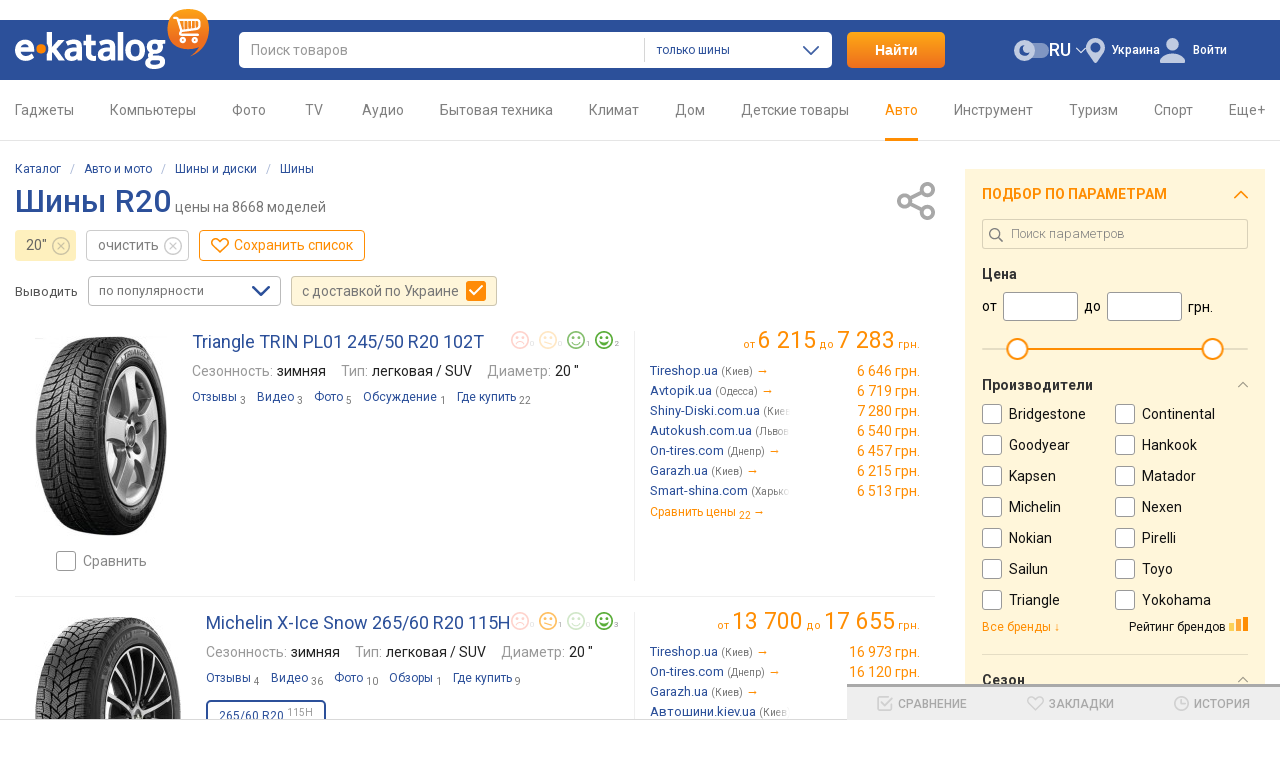

--- FILE ---
content_type: text/html; charset=utf-8
request_url: https://ek.ua/list/337/pr-1602/
body_size: 50289
content:
<!DOCTYPE html><html class="c-39" lang="ru"><head><meta charset="UTF-8"><meta name="theme-color" content="#2c509a"><meta name="referrer" content="origin-when-cross-origin"><title>Шины R20 на Ek.ua ➤ купить резину r20 — все цены интернет-магазинов Украины: Киев, Харьков, Одесса, Днепропетровск, Львов</title><meta name="description" content="Где купить шины R20 по лучшей цене? >>> EK.ua поможет подобрать! Более 1000 магазинов ✔ Сравнение цен и характеристики"><meta name="keywords" content="Шины R20, цены, где купить, рейтинг, интернет-магазины, магазины, отзывы, описания"><link rel="canonical" href="https://ek.ua/list/337/pr-1602/"><link rel="alternate" hreflang="ru-UA" href="https://ek.ua/list/337/pr-1602/"><link rel="alternate" hreflang="uk" href="https://ek.ua/ua/list/337/pr-1602/"><link rel="alternate" hreflang="en-UA" href="https://ek.ua/en/list/337/pr-1602/"><link rel="alternate" hreflang="ru-KZ" href="https://e-katalog.kz/list/337/pr-1602/"><link rel="alternate" hreflang="pl" href="https://e-katalog.pl/list/337/pr-1602/"><link rel="alternate" hreflang="uk-PL" href="https://e-katalog.pl/ua/list/337/pr-1602/"><link rel="alternate" hreflang="ru-PL" href="https://e-katalog.pl/ua/list/337/pr-1602/"><link rel="alternate" hreflang="en" href="https://e-catalog.com/list/337/pr-1602/"><link rel="alternate" hreflang="en-GB" href="https://pricehub.co.uk/list/337/pr-1602/"><link rel="icon" type="image/svg+xml" href="/img/favicon/favicon.svg"><link rel="icon" type="image/png" sizes="192x192" href="/img/favicon/favicon-192x192.png"><link rel="icon" type="image/png" sizes="48x48" href="/img/favicon/favicon-48x48.png"><link rel="icon" type="image/png" sizes="32x32" href="/img/favicon/favicon-32x32.png"><link rel="icon" type="image/png" sizes="16x16" href="/img/favicon/favicon-16x16.png"><link rel="apple-touch-icon" sizes="180x180" href="/img/icons/ek-pwa-icon-180x180"><link rel="stylesheet" href="https://fonts.googleapis.com/css2?family=Roboto:wght@300;400;500;700&display=swap"><link rel="stylesheet" href="https://ek.ua/css/ek-style.min_ver_1.39.5.css"><link rel="stylesheet" href="https://ek.ua/css/ek-list.min_ver_1.39.5.css"><link rel="stylesheet" href="https://ek.ua/css/ek-prettyPhoto.min_ver_1.39.5.css"><base href='https://ek.ua/' /><meta property="fb:admins" content="100001522800549" /><meta property="fb:app_id" content="158284787565434" /><meta property="og:title" content="Шины R20" /><meta property="og:type" content="product.group" /><meta property='og:url' content='https://ek.ua/list/337/pr-1602/' /><meta property='og:image' content='https://s.ek.ua/jpg/675919.jpg' /><meta property='og:image' content='https://s.ek.ua/jpg/1811715.jpg' /><meta property='og:image' content='https://s.ek.ua/jpg/2286576.jpg' /><meta property='og:image' content='https://s.ek.ua/jpg/741535.jpg' /><meta property='og:image' content='https://s.ek.ua/jpg/1251699.jpg' /><meta property='og:image' content='https://s.ek.ua/jpg/969021.jpg' /><meta property='og:image' content='https://s.ek.ua/jpg/1251699.jpg' /><meta property='og:image' content='https://s.ek.ua/jpg/1251699.jpg' /><meta property='og:image' content='https://s.ek.ua/jpg/969021.jpg' /><meta property='og:image' content='https://s.ek.ua/jpg/920425.jpg' /><meta property="og:site_name" content="ek.ua - сравнение, отзывы, цены в интернет-магазинах"/><meta property="og:description" content="Где купить шины R20 по лучшей цене? >>> EK.ua поможет подобрать! Более 1000 магазинов ✔ Сравнение цен и характеристики" /><script>var _id_site_=1,_id_country_=39,_id_page_=10,_domain_='ek.ua',_origin_='https://ek.ua',_item_scr_='ek-item.php',_list_scr_='ek-list.php',_katalog_id_='337',_katalog_name_='Шины',_huser_id_='3871238',_idsr_=0,_lang_url_='',_locale_='ru',_localCurrencyName_="\u0433\u0440\u043d.",_localCurrencyLeading_=false,_localCurrencyRound_=false,_localCurrencyCode_='UAH',_mtools_path_='https://ek.ua/mtools',_version_='1.39.5',_mui_ep_='',_isEkMobi_=false,_st=[];var dataLayer=[];</script><script src="https://ek.ua/js/ek-script.min_ver_1.39.5.js"></script><script async src="https://www.googletagmanager.com/gtag/js?id=G-QXL5YE6T8Z&l=_dataLayer"></script><script>
            window['_dataLayer'] = window['_dataLayer'] || [];
            function gtag() {window['_dataLayer'].push(arguments);}

                        
            gtag('js', new Date());
            gtag('config', 'G-QXL5YE6T8Z', (function (config) {
                                return config;
            })({"user_properties":{"lang":"ru","view_mode":"desktop","page_type":"list","desktop_dark_mode":"off"}}));

                        
            
                        $(document).on('clcp', function (e, transactionID, IDShop, ShopName, IDGood, GoodName, KatalogName, cp) {
                                                gtag('event', 'purchase', {
                    transaction_id: transactionID,
                    value: cp,
                    currency: 'USD',
                    items: [{
                        item_id: IDGood,
                        item_name: GoodName,
                        item_category: KatalogName,
                        affiliation: ShopName
                    }]
                });
            });
        </script><script>var google_tag_params = {ecomm_prodid: '',ecomm_pagetype: 'category',ecomm_totalvalue: ''}</script></head><body class="nt wide-view view-type-3 page-list two-column-view"><header id="header" class="header"><div class="s-width"><div class="header_block"><div class="header_logo"><a href="https://ek.ua/" title="Главная страница E-Katalog" ><img src="/img/svg/logo.svg" alt="E-Katalog - сравнение цен в магазинах" width="194" height="60.01" fetchpriority="high"></a></div><div class="header_search"><form id="ek-search-form" class="header_search_form" action="/ek-list.php"><div class="header_search_text"><div><div class="header_search_input"><input
									    id="ek-search"
                                        type="search"
                                        name="search_"
                                        value=""
                                        placeholder="Поиск товаров"
                                        autocomplete="off"
                                        required
                                                                                jtype="change" jtarget="ek-search_div" jsource="https://ek.ua/mtools/mui_qs3.php?input_dom_id_=ek-search&katalog_from_search_=337" jwait="250"><div id="ek-search__loader" class="mtools-loader" style="display: none;"></div><div id="ek-search__clear" style="display: none;"></div></div><div class="header_search_category-select"><div id="i9rw404ncx2"><input type="hidden" name="katalog_from_search_" value="337"><input type="hidden" name="soft_s_" value="1" disabled><div class="lf-popup" id="i9rw404ncx2_pop" data-shuffle="1" jtype="click" jclose="i9rw404ncx2_pop"><span data-op-value="337"  class="option-active h">только шины</span><span data-op-value="1" class="option h">во всех разделах</span></div><div class="lf-select no-select" jtype="click" jclose="i9rw404ncx2_pop"><div class="lf-text"><span data-current="337">только шины</span></div><svg class="lf-caret" xmlns="http://www.w3.org/2000/svg" viewBox="0 0 16 9" width="16" height="9"><path d="M8 9c-.22 0-.44-.09-.61-.26L.25 1.5C-.08 1.16-.08.6.25.26s.89-.35 1.23 0L8 6.88 14.52.26c.34-.34.89-.34 1.23 0s.34.9 0 1.24L8.62 8.74c-.17.17-.39.26-.61.26Z"/></svg></div><script>
                                                    $('#i9rw404ncx2').on('click', '[data-op-value]', function (e) {
                                                        var target = $(this);
                                                        var delegateTarget = $(e.delegateTarget);

                                                        tooltip.select(this, function () {
                                                            var $katalogFromSearch = delegateTarget.find('input[name="katalog_from_search_"]');
                                                            var $softS = delegateTarget.find('input[name="soft_s_"]');
                                                            var $search = $('#ek-search');
                                                            var searchJSource = $search.attr('jsource');
                                                            var searchJSourceParam = $.deparam.querystring(searchJSource);

                                                            if (target.data('op-value') == 1) {
                                                                $katalogFromSearch.prop('disabled', true);
                                                                $softS.prop('disabled', false);

                                                                delete searchJSourceParam.katalog_from_search_;
                                                            } else {
                                                                $katalogFromSearch.prop('disabled', false);
                                                                $softS.prop('disabled', true);

                                                                searchJSourceParam.katalog_from_search_ = $katalogFromSearch.val();
                                                            }

                                                            if ($.trim($search.val())) {
                                                                $search.closest('form').submit();
                                                            } else {
                                                                $search.attr('jsource', $.param.querystring(searchJSource.split('?')[0], searchJSourceParam));
                                                            }
                                                        });
                                                    });
                                                </script></div></div></div><div class="quick-search-container"><div id="ek-search_div" class="quick-search-div"></div></div></div><div class="header_search_btn-submit"><button name="search_but_">Найти</button></div></form><div id="ek-search-qs-backdrop" class="quick-search-backdrop"></div></div><div class="header_action"><div data-order="3"><div class="header-cr-contr"><svg xmlns="http://www.w3.org/2000/svg" viewBox="0 0 19 25" width="19" height="25">
<path d="M9.5 0a9.63 9.63 0 0 0-7.37 15.67L8 24.19a1.85 1.85 0 0 0 1.51.81 1.8 1.8 0 0 0 1.49-.82l5.89-8.58a13 13 0 0 0 .75-1.09 1 1 0 0 0 .12-.23A9.63 9.63 0 0 0 9.5 0Zm0 14.51a5 5 0 1 1 4.95-5 5 5 0 0 1-4.95 5Z"/>
</svg><div class="ib h" jsource='https://ek.ua/mtools/mui_choose_region.php?target_n_=i9rw404nhk2&refresh_=1&url_=%2Flist%2F337%2Fpr-1602%2F' jtype='click' jid='i9rw404nhk2' jsub='Y'  jwidth='350px' jstyle='white' jcontainer='body' jjs="$('#msg_reg_confirm').hide()"><em id='i9rw404nhk2'>Украина</em></div></div></div><div data-order="2"><span id="i9rw404nig2"></span><div class="user-lang-select"><div id="i9rw404nij2" class="lf-popup" style="display: none;"><a class="option" href="/ua/list/337/pr-1602/" jtype="click" jsource="/ua/mtools/mui_change_lang.php" jtarget="i9rw404nig2">UA</a><a class="option" href="/en/list/337/pr-1602/" jtype="click" jsource="/en/mtools/mui_change_lang.php" jtarget="i9rw404nig2">EN</a><a class="option-active">RU</a></div><div class="lf-select" jtype="click" jclose="i9rw404nij2"><div class="lf-text" data-lang="ru"><a>RU</a></div><div class="lf-icon-up"></div></div></div></div><div data-order="1"><div class="dark-mode-switch" jtype="click" jsource="https://ek.ua/mtools/mui_save_s_params.php?key_=DARK_MODE_DESKTOP&value_=Y&refresh_=1" jtarget="i9rw404nj32"><div id="i9rw404nj32"></div><svg class="dark-mode-switch-icon dark" xmlns="http://www.w3.org/2000/svg" viewBox="0 0 30 18" width="30" height="18"><rect width="24.27" height="13" x="5.73" y="2.5" fill="#d6d6d9" rx="6.5" transform="rotate(180 17.865 9)"/><circle cx="9" cy="9" r="9" fill="#b9b9b9"/><path fill="#777779" fill-rule="evenodd" d="M11.24 11.11a3.66 3.66 0 0 1-2.09-6.64 4.53 4.53 0 1 0 4.27 5.94 3.61 3.61 0 0 1-2.18.7Z"/></svg></div></div><div id="mui_user_login_row" data-order="4"><div class="user-login-row"><svg xmlns="http://www.w3.org/2000/svg" viewBox="0 0 25 25" class="user-login-row-avatar-placeholder" width="25" height="25"><ellipse cx="12.5" cy="6.31" rx="6.28" ry="6.31"/><path d="M25 22.78a3.23 3.23 0 0 0-.6-1.9c-1.26-1.75-4.71-5.3-11.84-5.35h-.12c-7.13.05-10.58 3.6-11.84 5.35a3.23 3.23 0 0 0-.6 1.9V24a1 1 0 0 0 1 1h23a1 1 0 0 0 1-1Z"/></svg><span class='wu_entr h'  jtype='click' jsource='https://ek.ua/mtools/ek_mui_login.php?uri_=self&soc_resopnce_=mui_user_login_window' jtarget='@modal' jid='mui_user_login_window' jwidth='550px'>Войти</span></div></div></div></div></div></header><div class="mainmenu"><div class="s-width"><nav><ul class="mainmenu-list"><li class="mainmenu-item"><a class='mainmenu-link cancel-click mainmenu-link-first ' href='/k119.htm'>Гаджеты<span class="mainmenu-link-helper"></span></a><div class="mainmenu-subwrap"><div class="mainmenu-sublist"><a class='mainmenu-subitem' href='/list/122/'><span class='image'><svg class='mainmenu-icon mainmenu-icon-k122'><use xlink:href='/img/svg/katalog-icons-sprite.svg?v=1.39.5#k122'></use></svg></span><span class='text'>Мобильные</span></a><a class='mainmenu-subitem' href='/list/447/'><span class='image'><svg class='mainmenu-icon mainmenu-icon-k447'><use xlink:href='/img/svg/katalog-icons-sprite.svg?v=1.39.5#k447'></use></svg></span><span class='text'>Чехлы</span></a><a class='mainmenu-subitem' href='/list/239/'><span class='image'><svg class='mainmenu-icon mainmenu-icon-k239'><use xlink:href='/img/svg/katalog-icons-sprite.svg?v=1.39.5#k239'></use></svg></span><span class='text'>Наушники</span></a><a class='mainmenu-subitem' href='/list/745/'><span class='image'><svg class='mainmenu-icon mainmenu-icon-k745'><use xlink:href='/img/svg/katalog-icons-sprite.svg?v=1.39.5#k745'></use></svg></span><span class='text'>Умные часы и браслеты</span></a><a class='mainmenu-subitem' href='/list/699/'><span class='image'><svg class='mainmenu-icon mainmenu-icon-k699'><use xlink:href='/img/svg/katalog-icons-sprite.svg?v=1.39.5#k699'></use></svg></span><span class='text'>Powerbank</span></a><a class='mainmenu-subitem' href='/list/6/'><span class='image'><svg class='mainmenu-icon mainmenu-icon-k6'><use xlink:href='/img/svg/katalog-icons-sprite.svg?v=1.39.5#k6'></use></svg></span><span class='text'>Зарядки для гаджетов</span></a><a class='mainmenu-subitem' href='/list/41/'><span class='image'><svg class='mainmenu-icon mainmenu-icon-k41'><use xlink:href='/img/svg/katalog-icons-sprite.svg?v=1.39.5#k41'></use></svg></span><span class='text'>Портативные колонки</span></a><a class='mainmenu-subitem' href='/list/695/'><span class='image'><svg class='mainmenu-icon mainmenu-icon-k695'><use xlink:href='/img/svg/katalog-icons-sprite.svg?v=1.39.5#k695'></use></svg></span><span class='text'>Action камеры</span></a><a class='mainmenu-subitem' href='/list/943/'><span class='image'><svg class='mainmenu-icon mainmenu-icon-k943'><use xlink:href='/img/svg/katalog-icons-sprite.svg?v=1.39.5#k943'></use></svg></span><span class='text'>Квадрокоптеры</span></a><a class='mainmenu-subitem' href='/k119.htm'><span class='image'><svg class='mainmenu-icon mainmenu-icon-more'><use xlink:href='/img/svg/common-sprite.svg?v=1.39.5#mainmenu_icon_more'></use></svg></span><span class="text">Все разделы</span></a></div><span class="mainmenu-arrow"><svg class="mainmenu-icon mainmenu-icon-right"><use xlink:href="/img/svg/common-sprite.svg?v=1.39.5#mainmenu_icon_right"></use></svg><svg class="mainmenu-icon mainmenu-icon-left"><use xlink:href="/img/svg/common-sprite.svg?v=1.39.5#mainmenu_icon_left"></use></svg></span></div></li><li class="mainmenu-item"><a class='mainmenu-link cancel-click  ' href='/k169.htm'>Компьютеры<span class="mainmenu-link-helper"></span></a><div class="mainmenu-subwrap"><div class="mainmenu-sublist"><a class='mainmenu-subitem' href='/list/298/'><span class='image'><svg class='mainmenu-icon mainmenu-icon-k298'><use xlink:href='/img/svg/katalog-icons-sprite.svg?v=1.39.5#k298'></use></svg></span><span class='text'>Ноутбуки</span></a><a class='mainmenu-subitem' href='/list/30/'><span class='image'><svg class='mainmenu-icon mainmenu-icon-k30'><use xlink:href='/img/svg/katalog-icons-sprite.svg?v=1.39.5#k30'></use></svg></span><span class='text'>Планшеты</span></a><a class='mainmenu-subitem' href='/k300.htm'><span class='image'><svg class='mainmenu-icon mainmenu-icon-k300'><use xlink:href='/img/svg/katalog-icons-sprite.svg?v=1.39.5#k300'></use></svg></span><span class='text'>Приставки</span></a><a class='mainmenu-subitem' href='/list/157/'><span class='image'><svg class='mainmenu-icon mainmenu-icon-k157'><use xlink:href='/img/svg/katalog-icons-sprite.svg?v=1.39.5#k157'></use></svg></span><span class='text'>Мониторы</span></a><a class='mainmenu-subitem' href='/list/170/'><span class='image'><svg class='mainmenu-icon mainmenu-icon-k170'><use xlink:href='/img/svg/katalog-icons-sprite.svg?v=1.39.5#k170'></use></svg></span><span class='text'>ПК</span></a><a class='mainmenu-subitem' href='/k173.htm'><span class='image'><svg class='mainmenu-icon mainmenu-icon-k173'><use xlink:href='/img/svg/katalog-icons-sprite.svg?v=1.39.5#k173'></use></svg></span><span class='text'>Комплектующие</span></a><a class='mainmenu-subitem' href='/k527.htm'><span class='image'><svg class='mainmenu-icon mainmenu-icon-k527'><use xlink:href='/img/svg/katalog-icons-sprite.svg?v=1.39.5#k527'></use></svg></span><span class='text'>Печать</span></a><a class='mainmenu-subitem' href='/list/248/'><span class='image'><svg class='mainmenu-icon mainmenu-icon-k248'><use xlink:href='/img/svg/katalog-icons-sprite.svg?v=1.39.5#k248'></use></svg></span><span class='text'>Wi-Fi</span></a><a class='mainmenu-subitem' href='/k304.htm'><span class='image'><svg class='mainmenu-icon mainmenu-icon-k304'><use xlink:href='/img/svg/katalog-icons-sprite.svg?v=1.39.5#k304'></use></svg></span><span class='text'>Клавиатуры и мышки</span></a><a class='mainmenu-subitem' href='/k169.htm'><span class='image'><svg class='mainmenu-icon mainmenu-icon-more'><use xlink:href='/img/svg/common-sprite.svg?v=1.39.5#mainmenu_icon_more'></use></svg></span><span class="text">Все разделы</span></a></div><span class="mainmenu-arrow"><svg class="mainmenu-icon mainmenu-icon-right"><use xlink:href="/img/svg/common-sprite.svg?v=1.39.5#mainmenu_icon_right"></use></svg><svg class="mainmenu-icon mainmenu-icon-left"><use xlink:href="/img/svg/common-sprite.svg?v=1.39.5#mainmenu_icon_left"></use></svg></span></div></li><li class="mainmenu-item"><a class='mainmenu-link cancel-click  ' href='/k204.htm'>Фото<span class="mainmenu-link-helper"></span></a><div class="mainmenu-subwrap"><div class="mainmenu-sublist"><a class='mainmenu-subitem' href='/list/206/'><span class='image'><svg class='mainmenu-icon mainmenu-icon-k206'><use xlink:href='/img/svg/katalog-icons-sprite.svg?v=1.39.5#k206'></use></svg></span><span class='text'>Фотоаппараты</span></a><a class='mainmenu-subitem' href='/list/265/'><span class='image'><svg class='mainmenu-icon mainmenu-icon-k265'><use xlink:href='/img/svg/katalog-icons-sprite.svg?v=1.39.5#k265'></use></svg></span><span class='text'>Объективы</span></a><a class='mainmenu-subitem' href='/list/266/'><span class='image'><svg class='mainmenu-icon mainmenu-icon-k266'><use xlink:href='/img/svg/katalog-icons-sprite.svg?v=1.39.5#k266'></use></svg></span><span class='text'>Вспышки</span></a><a class='mainmenu-subitem' href='/list/695/'><span class='image'><svg class='mainmenu-icon mainmenu-icon-k695'><use xlink:href='/img/svg/katalog-icons-sprite.svg?v=1.39.5#k695'></use></svg></span><span class='text'>Action камеры</span></a><a class='mainmenu-subitem' href='/list/32/'><span class='image'><svg class='mainmenu-icon mainmenu-icon-k32'><use xlink:href='/img/svg/katalog-icons-sprite.svg?v=1.39.5#k32'></use></svg></span><span class='text'>Карты памяти</span></a><a class='mainmenu-subitem' href='/list/236/'><span class='image'><svg class='mainmenu-icon mainmenu-icon-k236'><use xlink:href='/img/svg/katalog-icons-sprite.svg?v=1.39.5#k236'></use></svg></span><span class='text'>Штативы</span></a><a class='mainmenu-subitem' href='/list/1299/'><span class='image'><svg class='mainmenu-icon mainmenu-icon-k1299'><use xlink:href='/img/svg/katalog-icons-sprite.svg?v=1.39.5#k1299'></use></svg></span><span class='text'>Стедикамы</span></a><a class='mainmenu-subitem' href='/list/325/'><span class='image'><svg class='mainmenu-icon mainmenu-icon-k325'><use xlink:href='/img/svg/katalog-icons-sprite.svg?v=1.39.5#k325'></use></svg></span><span class='text'>Аккумуляторы</span></a><a class='mainmenu-subitem' href='/k316.htm'><span class='image'><svg class='mainmenu-icon mainmenu-icon-k316'><use xlink:href='/img/svg/katalog-icons-sprite.svg?v=1.39.5#k316'></use></svg></span><span class='text'>Cтудийный свет</span></a><a class='mainmenu-subitem' href='/k204.htm'><span class='image'><svg class='mainmenu-icon mainmenu-icon-more'><use xlink:href='/img/svg/common-sprite.svg?v=1.39.5#mainmenu_icon_more'></use></svg></span><span class="text">Все разделы</span></a></div><span class="mainmenu-arrow"><svg class="mainmenu-icon mainmenu-icon-right"><use xlink:href="/img/svg/common-sprite.svg?v=1.39.5#mainmenu_icon_right"></use></svg><svg class="mainmenu-icon mainmenu-icon-left"><use xlink:href="/img/svg/common-sprite.svg?v=1.39.5#mainmenu_icon_left"></use></svg></span></div></li><li class="mainmenu-item"><a class='mainmenu-link cancel-click  ' href='/k123.htm'>&nbsp;TV&nbsp;<span class="mainmenu-link-helper"></span></a><div class="mainmenu-subwrap"><div class="mainmenu-sublist"><a class='mainmenu-subitem' href='/list/160/'><span class='image'><svg class='mainmenu-icon mainmenu-icon-k160'><use xlink:href='/img/svg/katalog-icons-sprite.svg?v=1.39.5#k160'></use></svg></span><span class='text'>Телевизоры</span></a><a class='mainmenu-subitem' href='/list/157/'><span class='image'><svg class='mainmenu-icon mainmenu-icon-k157'><use xlink:href='/img/svg/katalog-icons-sprite.svg?v=1.39.5#k157'></use></svg></span><span class='text'>Мониторы</span></a><a class='mainmenu-subitem' href='/list/264/'><span class='image'><svg class='mainmenu-icon mainmenu-icon-k264'><use xlink:href='/img/svg/katalog-icons-sprite.svg?v=1.39.5#k264'></use></svg></span><span class='text'>Крепления и тумбы</span></a><a class='mainmenu-subitem' href='/list/315/'><span class='image'><svg class='mainmenu-icon mainmenu-icon-k315'><use xlink:href='/img/svg/katalog-icons-sprite.svg?v=1.39.5#k315'></use></svg></span><span class='text'>Медиаплееры</span></a><a class='mainmenu-subitem' href='/list/214/'><span class='image'><svg class='mainmenu-icon mainmenu-icon-k214'><use xlink:href='/img/svg/katalog-icons-sprite.svg?v=1.39.5#k214'></use></svg></span><span class='text'>Проекторы</span></a><a class='mainmenu-subitem' href='/list/331/'><span class='image'><svg class='mainmenu-icon mainmenu-icon-k331'><use xlink:href='/img/svg/katalog-icons-sprite.svg?v=1.39.5#k331'></use></svg></span><span class='text'>Саундбары</span></a><a class='mainmenu-subitem' href='/list/33/'><span class='image'><svg class='mainmenu-icon mainmenu-icon-k33'><use xlink:href='/img/svg/katalog-icons-sprite.svg?v=1.39.5#k33'></use></svg></span><span class='text'>Приставки</span></a><a class='mainmenu-subitem' href='/list/1226/'><span class='image'><svg class='mainmenu-icon mainmenu-icon-k1226'><use xlink:href='/img/svg/katalog-icons-sprite.svg?v=1.39.5#k1226'></use></svg></span><span class='text'>VR очки</span></a><a class='mainmenu-subitem' href='/list/85/'><span class='image'><svg class='mainmenu-icon mainmenu-icon-k85'><use xlink:href='/img/svg/katalog-icons-sprite.svg?v=1.39.5#k85'></use></svg></span><span class='text'>Кабели</span></a><a class='mainmenu-subitem' href='/k123.htm'><span class='image'><svg class='mainmenu-icon mainmenu-icon-more'><use xlink:href='/img/svg/common-sprite.svg?v=1.39.5#mainmenu_icon_more'></use></svg></span><span class="text">Все разделы</span></a></div><span class="mainmenu-arrow"><svg class="mainmenu-icon mainmenu-icon-right"><use xlink:href="/img/svg/common-sprite.svg?v=1.39.5#mainmenu_icon_right"></use></svg><svg class="mainmenu-icon mainmenu-icon-left"><use xlink:href="/img/svg/common-sprite.svg?v=1.39.5#mainmenu_icon_left"></use></svg></span></div></li><li class="mainmenu-item"><a class='mainmenu-link cancel-click  ' href='/k10.htm'>Аудио<span class="mainmenu-link-helper"></span></a><div class="mainmenu-subwrap"><div class="mainmenu-sublist"><a class='mainmenu-subitem' href='/list/239/'><span class='image'><svg class='mainmenu-icon mainmenu-icon-k239'><use xlink:href='/img/svg/katalog-icons-sprite.svg?v=1.39.5#k239'></use></svg></span><span class='text'>Наушники</span></a><a class='mainmenu-subitem' href='/list/253/'><span class='image'><svg class='mainmenu-icon mainmenu-icon-k253'><use xlink:href='/img/svg/katalog-icons-sprite.svg?v=1.39.5#k253'></use></svg></span><span class='text'>Гарнитуры</span></a><a class='mainmenu-subitem' href='/list/41/'><span class='image'><svg class='mainmenu-icon mainmenu-icon-k41'><use xlink:href='/img/svg/katalog-icons-sprite.svg?v=1.39.5#k41'></use></svg></span><span class='text'>Портативные колонки</span></a><a class='mainmenu-subitem' href='/list/18/'><span class='image'><svg class='mainmenu-icon mainmenu-icon-k18'><use xlink:href='/img/svg/katalog-icons-sprite.svg?v=1.39.5#k18'></use></svg></span><span class='text'>Аудиосистемы</span></a><a class='mainmenu-subitem' href='/list/166/'><span class='image'><svg class='mainmenu-icon mainmenu-icon-k166'><use xlink:href='/img/svg/katalog-icons-sprite.svg?v=1.39.5#k166'></use></svg></span><span class='text'>Компьютерные колонки</span></a><a class='mainmenu-subitem' href='/list/12/'><span class='image'><svg class='mainmenu-icon mainmenu-icon-k12'><use xlink:href='/img/svg/katalog-icons-sprite.svg?v=1.39.5#k12'></use></svg></span><span class='text'>Акустика</span></a><a class='mainmenu-subitem' href='/k223.htm'><span class='image'><svg class='mainmenu-icon mainmenu-icon-k223'><use xlink:href='/img/svg/katalog-icons-sprite.svg?v=1.39.5#k223'></use></svg></span><span class='text'>Hi-Fi / Hi-End</span></a><a class='mainmenu-subitem' href='/list/85/'><span class='image'><svg class='mainmenu-icon mainmenu-icon-k85'><use xlink:href='/img/svg/katalog-icons-sprite.svg?v=1.39.5#k85'></use></svg></span><span class='text'>Кабели</span></a><a class='mainmenu-subitem' href='/k809.htm'><span class='image'><svg class='mainmenu-icon mainmenu-icon-k809'><use xlink:href='/img/svg/katalog-icons-sprite.svg?v=1.39.5#k809'></use></svg></span><span class='text'>Муз инструменты</span></a><a class='mainmenu-subitem' href='/k10.htm'><span class='image'><svg class='mainmenu-icon mainmenu-icon-more'><use xlink:href='/img/svg/common-sprite.svg?v=1.39.5#mainmenu_icon_more'></use></svg></span><span class="text">Все разделы</span></a></div><span class="mainmenu-arrow"><svg class="mainmenu-icon mainmenu-icon-right"><use xlink:href="/img/svg/common-sprite.svg?v=1.39.5#mainmenu_icon_right"></use></svg><svg class="mainmenu-icon mainmenu-icon-left"><use xlink:href="/img/svg/common-sprite.svg?v=1.39.5#mainmenu_icon_left"></use></svg></span></div></li><li class="mainmenu-item"><a class='mainmenu-link cancel-click  ' href='/k83.htm'>Бытовая техника<span class="mainmenu-link-helper"></span></a><div class="mainmenu-subwrap"><div class="mainmenu-sublist"><a class='mainmenu-subitem' href='/k50.htm'><span class='image'><svg class='mainmenu-icon mainmenu-icon-k50'><use xlink:href='/img/svg/katalog-icons-sprite.svg?v=1.39.5#k50'></use></svg></span><span class='text'>Встраиваемая техника</span></a><a class='mainmenu-subitem' href='/k94.htm'><span class='image'><svg class='mainmenu-icon mainmenu-icon-k94'><use xlink:href='/img/svg/katalog-icons-sprite.svg?v=1.39.5#k94'></use></svg></span><span class='text'>Мелкая бытовая</span></a><a class='mainmenu-subitem' href='/list/91/'><span class='image'><svg class='mainmenu-icon mainmenu-icon-k91'><use xlink:href='/img/svg/katalog-icons-sprite.svg?v=1.39.5#k91'></use></svg></span><span class='text'>Стиральные машины</span></a><a class='mainmenu-subitem' href='/list/149/'><span class='image'><svg class='mainmenu-icon mainmenu-icon-k149'><use xlink:href='/img/svg/katalog-icons-sprite.svg?v=1.39.5#k149'></use></svg></span><span class='text'>Холодильники</span></a><a class='mainmenu-subitem' href='/list/84/'><span class='image'><svg class='mainmenu-icon mainmenu-icon-k84'><use xlink:href='/img/svg/katalog-icons-sprite.svg?v=1.39.5#k84'></use></svg></span><span class='text'>Плиты</span></a><a class='mainmenu-subitem' href='/list/63/'><span class='image'><svg class='mainmenu-icon mainmenu-icon-k63'><use xlink:href='/img/svg/katalog-icons-sprite.svg?v=1.39.5#k63'></use></svg></span><span class='text'>Духовки</span></a><a class='mainmenu-subitem' href='/list/90/'><span class='image'><svg class='mainmenu-icon mainmenu-icon-k90'><use xlink:href='/img/svg/katalog-icons-sprite.svg?v=1.39.5#k90'></use></svg></span><span class='text'>Пылесосы</span></a><a class='mainmenu-subitem' href='/k414.htm'><span class='image'><svg class='mainmenu-icon mainmenu-icon-k414'><use xlink:href='/img/svg/katalog-icons-sprite.svg?v=1.39.5#k414'></use></svg></span><span class='text'>Гигиена</span></a><a class='mainmenu-subitem' href='/k1591.htm'><span class='image'><svg class='mainmenu-icon mainmenu-icon-k1591'><use xlink:href='/img/svg/katalog-icons-sprite.svg?v=1.39.5#k1591'></use></svg></span><span class='text'>Автономное питание</span></a><a class='mainmenu-subitem' href='/k83.htm'><span class='image'><svg class='mainmenu-icon mainmenu-icon-more'><use xlink:href='/img/svg/common-sprite.svg?v=1.39.5#mainmenu_icon_more'></use></svg></span><span class="text">Все разделы</span></a></div><span class="mainmenu-arrow"><svg class="mainmenu-icon mainmenu-icon-right"><use xlink:href="/img/svg/common-sprite.svg?v=1.39.5#mainmenu_icon_right"></use></svg><svg class="mainmenu-icon mainmenu-icon-left"><use xlink:href="/img/svg/common-sprite.svg?v=1.39.5#mainmenu_icon_left"></use></svg></span></div></li><li class="mainmenu-item"><a class='mainmenu-link cancel-click  ' href='/k70.htm'>Климат<span class="mainmenu-link-helper"></span></a><div class="mainmenu-subwrap"><div class="mainmenu-sublist"><a class='mainmenu-subitem' href='/list/77/'><span class='image'><svg class='mainmenu-icon mainmenu-icon-k77'><use xlink:href='/img/svg/katalog-icons-sprite.svg?v=1.39.5#k77'></use></svg></span><span class='text'>Кондиционеры</span></a><a class='mainmenu-subitem' href='/list/218/'><span class='image'><svg class='mainmenu-icon mainmenu-icon-k218'><use xlink:href='/img/svg/katalog-icons-sprite.svg?v=1.39.5#k218'></use></svg></span><span class='text'>Водонагреватели</span></a><a class='mainmenu-subitem' href='/k78.htm'><span class='image'><svg class='mainmenu-icon mainmenu-icon-k78'><use xlink:href='/img/svg/katalog-icons-sprite.svg?v=1.39.5#k78'></use></svg></span><span class='text'>Обогреватели</span></a><a class='mainmenu-subitem' href='/list/287/'><span class='image'><svg class='mainmenu-icon mainmenu-icon-k287'><use xlink:href='/img/svg/katalog-icons-sprite.svg?v=1.39.5#k287'></use></svg></span><span class='text'>Котлы</span></a><a class='mainmenu-subitem' href='/list/935/'><span class='image'><svg class='mainmenu-icon mainmenu-icon-k935'><use xlink:href='/img/svg/katalog-icons-sprite.svg?v=1.39.5#k935'></use></svg></span><span class='text'>Тепловые насосы</span></a><a class='mainmenu-subitem' href='/list/385/'><span class='image'><svg class='mainmenu-icon mainmenu-icon-k385'><use xlink:href='/img/svg/katalog-icons-sprite.svg?v=1.39.5#k385'></use></svg></span><span class='text'>Радиаторы</span></a><a class='mainmenu-subitem' href='/list/229/'><span class='image'><svg class='mainmenu-icon mainmenu-icon-k229'><use xlink:href='/img/svg/katalog-icons-sprite.svg?v=1.39.5#k229'></use></svg></span><span class='text'>Увлажнители</span></a><a class='mainmenu-subitem' href='/k519.htm'><span class='image'><svg class='mainmenu-icon mainmenu-icon-k519'><use xlink:href='/img/svg/katalog-icons-sprite.svg?v=1.39.5#k519'></use></svg></span><span class='text'>Насосы и водоснабжение</span></a><a class='mainmenu-subitem' href='/list/314/'><span class='image'><svg class='mainmenu-icon mainmenu-icon-k314'><use xlink:href='/img/svg/katalog-icons-sprite.svg?v=1.39.5#k314'></use></svg></span><span class='text'>Камины</span></a><a class='mainmenu-subitem' href='/k70.htm'><span class='image'><svg class='mainmenu-icon mainmenu-icon-more'><use xlink:href='/img/svg/common-sprite.svg?v=1.39.5#mainmenu_icon_more'></use></svg></span><span class="text">Все разделы</span></a></div><span class="mainmenu-arrow"><svg class="mainmenu-icon mainmenu-icon-right"><use xlink:href="/img/svg/common-sprite.svg?v=1.39.5#mainmenu_icon_right"></use></svg><svg class="mainmenu-icon mainmenu-icon-left"><use xlink:href="/img/svg/common-sprite.svg?v=1.39.5#mainmenu_icon_left"></use></svg></span></div></li><li class="mainmenu-item"><a class='mainmenu-link cancel-click  ' href='/k747.htm'>Дом<span class="mainmenu-link-helper"></span></a><div class="mainmenu-subwrap"><div class="mainmenu-sublist"><a class='mainmenu-subitem' href='/k57.htm'><span class='image'><svg class='mainmenu-icon mainmenu-icon-k57'><use xlink:href='/img/svg/katalog-icons-sprite.svg?v=1.39.5#k57'></use></svg></span><span class='text'>Сантехника</span></a><a class='mainmenu-subitem' href='/k1208.htm'><span class='image'><svg class='mainmenu-icon mainmenu-icon-k1208'><use xlink:href='/img/svg/katalog-icons-sprite.svg?v=1.39.5#k1208'></use></svg></span><span class='text'>Ремонт</span></a><a class='mainmenu-subitem' href='/k469.htm'><span class='image'><svg class='mainmenu-icon mainmenu-icon-k469'><use xlink:href='/img/svg/katalog-icons-sprite.svg?v=1.39.5#k469'></use></svg></span><span class='text'>Посуда</span></a><a class='mainmenu-subitem' href='/k887.htm'><span class='image'><svg class='mainmenu-icon mainmenu-icon-k887'><use xlink:href='/img/svg/katalog-icons-sprite.svg?v=1.39.5#k887'></use></svg></span><span class='text'>Мебель</span></a><a class='mainmenu-subitem' href='/k1591.htm'><span class='image'><svg class='mainmenu-icon mainmenu-icon-k1591'><use xlink:href='/img/svg/katalog-icons-sprite.svg?v=1.39.5#k1591'></use></svg></span><span class='text'>Автономное питание</span></a><a class='mainmenu-subitem' href='/k543.htm'><span class='image'><svg class='mainmenu-icon mainmenu-icon-k543'><use xlink:href='/img/svg/katalog-icons-sprite.svg?v=1.39.5#k543'></use></svg></span><span class='text'>Сигнализации и видеокамеры</span></a><a class='mainmenu-subitem' href='/k1238.htm'><span class='image'><svg class='mainmenu-icon mainmenu-icon-k1238'><use xlink:href='/img/svg/katalog-icons-sprite.svg?v=1.39.5#k1238'></use></svg></span><span class='text'>Медицина</span></a><a class='mainmenu-subitem' href='/k888.htm'><span class='image'><svg class='mainmenu-icon mainmenu-icon-k888'><use xlink:href='/img/svg/katalog-icons-sprite.svg?v=1.39.5#k888'></use></svg></span><span class='text'>Косметические принадлежности</span></a><a class='mainmenu-subitem' href='/k1014.htm'><span class='image'><svg class='mainmenu-icon mainmenu-icon-k1014'><use xlink:href='/img/svg/katalog-icons-sprite.svg?v=1.39.5#k1014'></use></svg></span><span class='text'>Зоотовары</span></a><a class='mainmenu-subitem' href='/k747.htm'><span class='image'><svg class='mainmenu-icon mainmenu-icon-more'><use xlink:href='/img/svg/common-sprite.svg?v=1.39.5#mainmenu_icon_more'></use></svg></span><span class="text">Все разделы</span></a></div><span class="mainmenu-arrow"><svg class="mainmenu-icon mainmenu-icon-right"><use xlink:href="/img/svg/common-sprite.svg?v=1.39.5#mainmenu_icon_right"></use></svg><svg class="mainmenu-icon mainmenu-icon-left"><use xlink:href="/img/svg/common-sprite.svg?v=1.39.5#mainmenu_icon_left"></use></svg></span></div></li><li class="mainmenu-item"><a class='mainmenu-link cancel-click  ' href='/k126.htm'>Детские товары<span class="mainmenu-link-helper"></span></a><div class="mainmenu-subwrap"><div class="mainmenu-sublist"><a class='mainmenu-subitem' href='/list/129/'><span class='image'><svg class='mainmenu-icon mainmenu-icon-k129'><use xlink:href='/img/svg/katalog-icons-sprite.svg?v=1.39.5#k129'></use></svg></span><span class='text'>Коляски</span></a><a class='mainmenu-subitem' href='/list/127/'><span class='image'><svg class='mainmenu-icon mainmenu-icon-k127'><use xlink:href='/img/svg/katalog-icons-sprite.svg?v=1.39.5#k127'></use></svg></span><span class='text'>Кроватки</span></a><a class='mainmenu-subitem' href='/list/135/'><span class='image'><svg class='mainmenu-icon mainmenu-icon-k135'><use xlink:href='/img/svg/katalog-icons-sprite.svg?v=1.39.5#k135'></use></svg></span><span class='text'>Стульчики для кормления</span></a><a class='mainmenu-subitem' href='/list/659/'><span class='image'><svg class='mainmenu-icon mainmenu-icon-k659'><use xlink:href='/img/svg/katalog-icons-sprite.svg?v=1.39.5#k659'></use></svg></span><span class='text'>Подгузники</span></a><a class='mainmenu-subitem' href='/list/339/'><span class='image'><svg class='mainmenu-icon mainmenu-icon-k339'><use xlink:href='/img/svg/katalog-icons-sprite.svg?v=1.39.5#k339'></use></svg></span><span class='text'>Автокресла</span></a><a class='mainmenu-subitem' href='/k886.htm'><span class='image'><svg class='mainmenu-icon mainmenu-icon-k886'><use xlink:href='/img/svg/katalog-icons-sprite.svg?v=1.39.5#k886'></use></svg></span><span class='text'>Школа</span></a><a class='mainmenu-subitem' href='/list/604/'><span class='image'><svg class='mainmenu-icon mainmenu-icon-k604'><use xlink:href='/img/svg/katalog-icons-sprite.svg?v=1.39.5#k604'></use></svg></span><span class='text'>Велосипеды</span></a><a class='mainmenu-subitem' href='/k411.htm'><span class='image'><svg class='mainmenu-icon mainmenu-icon-k411'><use xlink:href='/img/svg/katalog-icons-sprite.svg?v=1.39.5#k411'></use></svg></span><span class='text'>Игрушки и развлечения</span></a><a class='mainmenu-subitem' href='/k704.htm'><span class='image'><svg class='mainmenu-icon mainmenu-icon-k704'><use xlink:href='/img/svg/katalog-icons-sprite.svg?v=1.39.5#k704'></use></svg></span><span class='text'>РУ модели</span></a><a class='mainmenu-subitem' href='/k126.htm'><span class='image'><svg class='mainmenu-icon mainmenu-icon-more'><use xlink:href='/img/svg/common-sprite.svg?v=1.39.5#mainmenu_icon_more'></use></svg></span><span class="text">Все разделы</span></a></div><span class="mainmenu-arrow"><svg class="mainmenu-icon mainmenu-icon-right"><use xlink:href="/img/svg/common-sprite.svg?v=1.39.5#mainmenu_icon_right"></use></svg><svg class="mainmenu-icon mainmenu-icon-left"><use xlink:href="/img/svg/common-sprite.svg?v=1.39.5#mainmenu_icon_left"></use></svg></span></div></li><li class="mainmenu-item"><a class='mainmenu-link cancel-click  selected' href='/k2.htm'>Авто<span class="mainmenu-link-helper"></span></a><div class="mainmenu-subwrap"><div class="mainmenu-sublist"><a class='mainmenu-subitem' href='/list/337/'><span class='image'><svg class='mainmenu-icon mainmenu-icon-k337'><use xlink:href='/img/svg/katalog-icons-sprite.svg?v=1.39.5#k337'></use></svg></span><span class='text'>Шины</span></a><a class='mainmenu-subitem' href='/list/338/'><span class='image'><svg class='mainmenu-icon mainmenu-icon-k338'><use xlink:href='/img/svg/katalog-icons-sprite.svg?v=1.39.5#k338'></use></svg></span><span class='text'>Диски</span></a><a class='mainmenu-subitem' href='/list/339/'><span class='image'><svg class='mainmenu-icon mainmenu-icon-k339'><use xlink:href='/img/svg/katalog-icons-sprite.svg?v=1.39.5#k339'></use></svg></span><span class='text'>Детские автокресла</span></a><a class='mainmenu-subitem' href='/list/355/'><span class='image'><svg class='mainmenu-icon mainmenu-icon-k355'><use xlink:href='/img/svg/katalog-icons-sprite.svg?v=1.39.5#k355'></use></svg></span><span class='text'>Регистраторы</span></a><a class='mainmenu-subitem' href='/k395.htm'><span class='image'><svg class='mainmenu-icon mainmenu-icon-k395'><use xlink:href='/img/svg/katalog-icons-sprite.svg?v=1.39.5#k395'></use></svg></span><span class='text'>Звук и электроника</span></a><a class='mainmenu-subitem' href='/list/342/'><span class='image'><svg class='mainmenu-icon mainmenu-icon-k342'><use xlink:href='/img/svg/katalog-icons-sprite.svg?v=1.39.5#k342'></use></svg></span><span class='text'>Аккумуляторы</span></a><a class='mainmenu-subitem' href='/list/723/'><span class='image'><svg class='mainmenu-icon mainmenu-icon-k723'><use xlink:href='/img/svg/katalog-icons-sprite.svg?v=1.39.5#k723'></use></svg></span><span class='text'>Моторные масла</span></a><a class='mainmenu-subitem' href='/list/299/'><span class='image'><svg class='mainmenu-icon mainmenu-icon-k299'><use xlink:href='/img/svg/katalog-icons-sprite.svg?v=1.39.5#k299'></use></svg></span><span class='text'>Автомойки</span></a><a class='mainmenu-subitem' href='/k1013.htm'><span class='image'><svg class='mainmenu-icon mainmenu-icon-k1013'><use xlink:href='/img/svg/katalog-icons-sprite.svg?v=1.39.5#k1013'></use></svg></span><span class='text'>Мото</span></a><a class='mainmenu-subitem' href='/k2.htm'><span class='image'><svg class='mainmenu-icon mainmenu-icon-more'><use xlink:href='/img/svg/common-sprite.svg?v=1.39.5#mainmenu_icon_more'></use></svg></span><span class="text">Все разделы</span></a></div><span class="mainmenu-arrow"><svg class="mainmenu-icon mainmenu-icon-right"><use xlink:href="/img/svg/common-sprite.svg?v=1.39.5#mainmenu_icon_right"></use></svg><svg class="mainmenu-icon mainmenu-icon-left"><use xlink:href="/img/svg/common-sprite.svg?v=1.39.5#mainmenu_icon_left"></use></svg></span></div></li><li class="mainmenu-item"><a class='mainmenu-link cancel-click  ' href='/k336.htm'>Инструмент<span class="mainmenu-link-helper"></span></a><div class="mainmenu-subwrap"><div class="mainmenu-sublist"><a class='mainmenu-subitem' href='/k557.htm'><span class='image'><svg class='mainmenu-icon mainmenu-icon-k557'><use xlink:href='/img/svg/katalog-icons-sprite.svg?v=1.39.5#k557'></use></svg></span><span class='text'>Инструмент</span></a><a class='mainmenu-subitem' href='/list/678/'><span class='image'><svg class='mainmenu-icon mainmenu-icon-k678'><use xlink:href='/img/svg/katalog-icons-sprite.svg?v=1.39.5#k678'></use></svg></span><span class='text'>Наборы инструментов</span></a><a class='mainmenu-subitem' href='/k663.htm'><span class='image'><svg class='mainmenu-icon mainmenu-icon-k663'><use xlink:href='/img/svg/katalog-icons-sprite.svg?v=1.39.5#k663'></use></svg></span><span class='text'>Ручной инструмент</span></a><a class='mainmenu-subitem' href='/k332.htm'><span class='image'><svg class='mainmenu-icon mainmenu-icon-k332'><use xlink:href='/img/svg/katalog-icons-sprite.svg?v=1.39.5#k332'></use></svg></span><span class='text'>Садовая техника</span></a><a class='mainmenu-subitem' href='/k544.htm'><span class='image'><svg class='mainmenu-icon mainmenu-icon-k544'><use xlink:href='/img/svg/katalog-icons-sprite.svg?v=1.39.5#k544'></use></svg></span><span class='text'>Садовый инструмент</span></a><a class='mainmenu-subitem' href='/k558.htm'><span class='image'><svg class='mainmenu-icon mainmenu-icon-k558'><use xlink:href='/img/svg/katalog-icons-sprite.svg?v=1.39.5#k558'></use></svg></span><span class='text'>Строительство</span></a><a class='mainmenu-subitem' href='/k1595.htm'><span class='image'><svg class='mainmenu-icon mainmenu-icon-k1595'><use xlink:href='/img/svg/katalog-icons-sprite.svg?v=1.39.5#k1595'></use></svg></span><span class='text'>Измерительные приборы</span></a><a class='mainmenu-subitem' href='/k1591.htm'><span class='image'><svg class='mainmenu-icon mainmenu-icon-k1591'><use xlink:href='/img/svg/katalog-icons-sprite.svg?v=1.39.5#k1591'></use></svg></span><span class='text'>Автономное питание</span></a><a class='mainmenu-subitem' href='/list/227/'><span class='image'><svg class='mainmenu-icon mainmenu-icon-k227'><use xlink:href='/img/svg/katalog-icons-sprite.svg?v=1.39.5#k227'></use></svg></span><span class='text'>Сварочные аппараты</span></a><a class='mainmenu-subitem' href='/k336.htm'><span class='image'><svg class='mainmenu-icon mainmenu-icon-more'><use xlink:href='/img/svg/common-sprite.svg?v=1.39.5#mainmenu_icon_more'></use></svg></span><span class="text">Все разделы</span></a></div><span class="mainmenu-arrow"><svg class="mainmenu-icon mainmenu-icon-right"><use xlink:href="/img/svg/common-sprite.svg?v=1.39.5#mainmenu_icon_right"></use></svg><svg class="mainmenu-icon mainmenu-icon-left"><use xlink:href="/img/svg/common-sprite.svg?v=1.39.5#mainmenu_icon_left"></use></svg></span></div></li><li class="mainmenu-item"><a class='mainmenu-link cancel-click  ' href='/k245.htm'>Туризм<span class="mainmenu-link-helper"></span></a><div class="mainmenu-subwrap"><div class="mainmenu-sublist"><a class='mainmenu-subitem' href='/list/74/'><span class='image'><svg class='mainmenu-icon mainmenu-icon-k74'><use xlink:href='/img/svg/katalog-icons-sprite.svg?v=1.39.5#k74'></use></svg></span><span class='text'>Рюкзаки</span></a><a class='mainmenu-subitem' href='/list/759/'><span class='image'><svg class='mainmenu-icon mainmenu-icon-k759'><use xlink:href='/img/svg/katalog-icons-sprite.svg?v=1.39.5#k759'></use></svg></span><span class='text'>Чемоданы</span></a><a class='mainmenu-subitem' href='/list/191/'><span class='image'><svg class='mainmenu-icon mainmenu-icon-k191'><use xlink:href='/img/svg/katalog-icons-sprite.svg?v=1.39.5#k191'></use></svg></span><span class='text'>Палатки</span></a><a class='mainmenu-subitem' href='/list/202/'><span class='image'><svg class='mainmenu-icon mainmenu-icon-k202'><use xlink:href='/img/svg/katalog-icons-sprite.svg?v=1.39.5#k202'></use></svg></span><span class='text'>Спальники</span></a><a class='mainmenu-subitem' href='/list/76/'><span class='image'><svg class='mainmenu-icon mainmenu-icon-k76'><use xlink:href='/img/svg/katalog-icons-sprite.svg?v=1.39.5#k76'></use></svg></span><span class='text'>Фонарики</span></a><a class='mainmenu-subitem' href='/list/407/'><span class='image'><svg class='mainmenu-icon mainmenu-icon-k407'><use xlink:href='/img/svg/katalog-icons-sprite.svg?v=1.39.5#k407'></use></svg></span><span class='text'>Термосы</span></a><a class='mainmenu-subitem' href='/list/365/'><span class='image'><svg class='mainmenu-icon mainmenu-icon-k365'><use xlink:href='/img/svg/katalog-icons-sprite.svg?v=1.39.5#k365'></use></svg></span><span class='text'>Горелки</span></a><a class='mainmenu-subitem' href='/list/17/'><span class='image'><svg class='mainmenu-icon mainmenu-icon-k17'><use xlink:href='/img/svg/katalog-icons-sprite.svg?v=1.39.5#k17'></use></svg></span><span class='text'>Мангалы</span></a><a class='mainmenu-subitem' href='/k405.htm'><span class='image'><svg class='mainmenu-icon mainmenu-icon-k405'><use xlink:href='/img/svg/katalog-icons-sprite.svg?v=1.39.5#k405'></use></svg></span><span class='text'>Рыбалка</span></a><a class='mainmenu-subitem' href='/k245.htm'><span class='image'><svg class='mainmenu-icon mainmenu-icon-more'><use xlink:href='/img/svg/common-sprite.svg?v=1.39.5#mainmenu_icon_more'></use></svg></span><span class="text">Все разделы</span></a></div><span class="mainmenu-arrow"><svg class="mainmenu-icon mainmenu-icon-right"><use xlink:href="/img/svg/common-sprite.svg?v=1.39.5#mainmenu_icon_right"></use></svg><svg class="mainmenu-icon mainmenu-icon-left"><use xlink:href="/img/svg/common-sprite.svg?v=1.39.5#mainmenu_icon_left"></use></svg></span></div></li><li class="mainmenu-item"><a class='mainmenu-link cancel-click  ' href='/k373.htm'>Спорт<span class="mainmenu-link-helper"></span></a><div class="mainmenu-subwrap"><div class="mainmenu-sublist"><a class='mainmenu-subitem' href='/k426.htm'><span class='image'><svg class='mainmenu-icon mainmenu-icon-k426'><use xlink:href='/img/svg/katalog-icons-sprite.svg?v=1.39.5#k426'></use></svg></span><span class='text'>Велосипеды</span></a><a class='mainmenu-subitem' href='/k1544.htm'><span class='image'><svg class='mainmenu-icon mainmenu-icon-k1544'><use xlink:href='/img/svg/katalog-icons-sprite.svg?v=1.39.5#k1544'></use></svg></span><span class='text'>Активный отдых</span></a><a class='mainmenu-subitem' href='/k428.htm'><span class='image'><svg class='mainmenu-icon mainmenu-icon-k428'><use xlink:href='/img/svg/katalog-icons-sprite.svg?v=1.39.5#k428'></use></svg></span><span class='text'>Игровой спорт</span></a><a class='mainmenu-subitem' href='/k1105.htm'><span class='image'><svg class='mainmenu-icon mainmenu-icon-k1105'><use xlink:href='/img/svg/katalog-icons-sprite.svg?v=1.39.5#k1105'></use></svg></span><span class='text'>Водные виды спорта</span></a><a class='mainmenu-subitem' href='/k1012.htm'><span class='image'><svg class='mainmenu-icon mainmenu-icon-k1012'><use xlink:href='/img/svg/katalog-icons-sprite.svg?v=1.39.5#k1012'></use></svg></span><span class='text'>Зимний спорт</span></a><a class='mainmenu-subitem' href='/k1239.htm'><span class='image'><svg class='mainmenu-icon mainmenu-icon-k1239'><use xlink:href='/img/svg/katalog-icons-sprite.svg?v=1.39.5#k1239'></use></svg></span><span class='text'>Action камеры</span></a><a class='mainmenu-subitem' href='/k427.htm'><span class='image'><svg class='mainmenu-icon mainmenu-icon-k427'><use xlink:href='/img/svg/katalog-icons-sprite.svg?v=1.39.5#k427'></use></svg></span><span class='text'>Тренажеры</span></a><a class='mainmenu-subitem' href='/k1546.htm'><span class='image'><svg class='mainmenu-icon mainmenu-icon-k1546'><use xlink:href='/img/svg/katalog-icons-sprite.svg?v=1.39.5#k1546'></use></svg></span><span class='text'>Фитнес и аэробика</span></a><a class='mainmenu-subitem' href='/k1104.htm'><span class='image'><svg class='mainmenu-icon mainmenu-icon-k1104'><use xlink:href='/img/svg/katalog-icons-sprite.svg?v=1.39.5#k1104'></use></svg></span><span class='text'>Спортивное питание</span></a><a class='mainmenu-subitem' href='/k373.htm'><span class='image'><svg class='mainmenu-icon mainmenu-icon-more'><use xlink:href='/img/svg/common-sprite.svg?v=1.39.5#mainmenu_icon_more'></use></svg></span><span class="text">Все разделы</span></a></div><span class="mainmenu-arrow"><svg class="mainmenu-icon mainmenu-icon-right"><use xlink:href="/img/svg/common-sprite.svg?v=1.39.5#mainmenu_icon_right"></use></svg><svg class="mainmenu-icon mainmenu-icon-left"><use xlink:href="/img/svg/common-sprite.svg?v=1.39.5#mainmenu_icon_left"></use></svg></span></div></li><li class="mainmenu-item"><a class='mainmenu-link cancel-click  ' href='/k586.htm'>Мода и аксессуары<span class="mainmenu-link-helper"></span></a><div class="mainmenu-subwrap"><div class="mainmenu-sublist"><a class='mainmenu-subitem' href='/list/595/'><span class='image'><svg class='mainmenu-icon mainmenu-icon-k595'><use xlink:href='/img/svg/katalog-icons-sprite.svg?v=1.39.5#k595'></use></svg></span><span class='text'>Часы</span></a><a class='mainmenu-subitem' href='/list/745/'><span class='image'><svg class='mainmenu-icon mainmenu-icon-k745'><use xlink:href='/img/svg/katalog-icons-sprite.svg?v=1.39.5#k745'></use></svg></span><span class='text'>Умные часы и браслеты</span></a><a class='mainmenu-subitem' href='/k967.htm'><span class='image'><svg class='mainmenu-icon mainmenu-icon-k967'><use xlink:href='/img/svg/katalog-icons-sprite.svg?v=1.39.5#k967'></use></svg></span><span class='text'>Ювелирные украшения</span></a><a class='mainmenu-subitem' href='/k749.htm'><span class='image'><svg class='mainmenu-icon mainmenu-icon-k749'><use xlink:href='/img/svg/katalog-icons-sprite.svg?v=1.39.5#k749'></use></svg></span><span class='text'>Сумочки и галантерея</span></a><a class='mainmenu-subitem' href='/k414.htm'><span class='image'><svg class='mainmenu-icon mainmenu-icon-k414'><use xlink:href='/img/svg/katalog-icons-sprite.svg?v=1.39.5#k414'></use></svg></span><span class='text'>Красота и гигиена</span></a><a class='mainmenu-subitem' href='/k1240.htm'><span class='image'><svg class='mainmenu-icon mainmenu-icon-k1240'><use xlink:href='/img/svg/katalog-icons-sprite.svg?v=1.39.5#k1240'></use></svg></span><span class='text'>Гигиена</span></a><a class='mainmenu-subitem' href='/k888.htm'><span class='image'><svg class='mainmenu-icon mainmenu-icon-k888'><use xlink:href='/img/svg/katalog-icons-sprite.svg?v=1.39.5#k888'></use></svg></span><span class='text'>Косметика</span></a><a class='mainmenu-subitem' href='/list/869/'><span class='image'><svg class='mainmenu-icon mainmenu-icon-k869'><use xlink:href='/img/svg/katalog-icons-sprite.svg?v=1.39.5#k869'></use></svg></span><span class='text'>Зонты</span></a><a class='mainmenu-subitem' href='/k586.htm'><span class='image'><svg class='mainmenu-icon mainmenu-icon-more'><use xlink:href='/img/svg/common-sprite.svg?v=1.39.5#mainmenu_icon_more'></use></svg></span><span class="text">Все разделы</span></a></div><span class="mainmenu-arrow"><svg class="mainmenu-icon mainmenu-icon-right"><use xlink:href="/img/svg/common-sprite.svg?v=1.39.5#mainmenu_icon_right"></use></svg><svg class="mainmenu-icon mainmenu-icon-left"><use xlink:href="/img/svg/common-sprite.svg?v=1.39.5#mainmenu_icon_left"></use></svg></span></div></li><li class="mainmenu-item more-section"><span class="mainmenu-link">Еще+<span class="mainmenu-link-helper"></span></span><div class="mainmenu-subwrap"><div class="mainmenu-sublist"><a class='mainmenu-subitem' href='/k119.htm'><span class='image'><svg class='mainmenu-icon mainmenu-icon-k119'><use xlink:href='/img/svg/katalog-icons-sprite.svg?v=1.39.5#k119'></use></svg></span><span class='text'>Гаджеты</span></a><a class='mainmenu-subitem' href='/k169.htm'><span class='image'><svg class='mainmenu-icon mainmenu-icon-k169'><use xlink:href='/img/svg/katalog-icons-sprite.svg?v=1.39.5#k169'></use></svg></span><span class='text'>Компьютеры</span></a><a class='mainmenu-subitem' href='/k204.htm'><span class='image'><svg class='mainmenu-icon mainmenu-icon-k204'><use xlink:href='/img/svg/katalog-icons-sprite.svg?v=1.39.5#k204'></use></svg></span><span class='text'>Фото</span></a><a class='mainmenu-subitem' href='/k123.htm'><span class='image'><svg class='mainmenu-icon mainmenu-icon-k123'><use xlink:href='/img/svg/katalog-icons-sprite.svg?v=1.39.5#k123'></use></svg></span><span class='text'>&nbsp;TV&nbsp;</span></a><a class='mainmenu-subitem' href='/k10.htm'><span class='image'><svg class='mainmenu-icon mainmenu-icon-k10'><use xlink:href='/img/svg/katalog-icons-sprite.svg?v=1.39.5#k10'></use></svg></span><span class='text'>Аудио</span></a><a class='mainmenu-subitem' href='/k83.htm'><span class='image'><svg class='mainmenu-icon mainmenu-icon-k83'><use xlink:href='/img/svg/katalog-icons-sprite.svg?v=1.39.5#k83'></use></svg></span><span class='text'>Бытовая техника</span></a><a class='mainmenu-subitem' href='/k70.htm'><span class='image'><svg class='mainmenu-icon mainmenu-icon-k70'><use xlink:href='/img/svg/katalog-icons-sprite.svg?v=1.39.5#k70'></use></svg></span><span class='text'>Климат</span></a><a class='mainmenu-subitem' href='/k747.htm'><span class='image'><svg class='mainmenu-icon mainmenu-icon-k747'><use xlink:href='/img/svg/katalog-icons-sprite.svg?v=1.39.5#k747'></use></svg></span><span class='text'>Дом</span></a><a class='mainmenu-subitem' href='/k126.htm'><span class='image'><svg class='mainmenu-icon mainmenu-icon-k126'><use xlink:href='/img/svg/katalog-icons-sprite.svg?v=1.39.5#k126'></use></svg></span><span class='text'>Детские товары</span></a><a class='mainmenu-subitem' href='/k2.htm'><span class='image'><svg class='mainmenu-icon mainmenu-icon-k2'><use xlink:href='/img/svg/katalog-icons-sprite.svg?v=1.39.5#k2'></use></svg></span><span class='text'>Авто</span></a><a class='mainmenu-subitem' href='/k336.htm'><span class='image'><svg class='mainmenu-icon mainmenu-icon-k336'><use xlink:href='/img/svg/katalog-icons-sprite.svg?v=1.39.5#k336'></use></svg></span><span class='text'>Инструмент</span></a><a class='mainmenu-subitem' href='/k245.htm'><span class='image'><svg class='mainmenu-icon mainmenu-icon-k245'><use xlink:href='/img/svg/katalog-icons-sprite.svg?v=1.39.5#k245'></use></svg></span><span class='text'>Туризм</span></a><a class='mainmenu-subitem' href='/k373.htm'><span class='image'><svg class='mainmenu-icon mainmenu-icon-k373'><use xlink:href='/img/svg/katalog-icons-sprite.svg?v=1.39.5#k373'></use></svg></span><span class='text'>Спорт</span></a><a class='mainmenu-subitem' href='/k586.htm'><span class='image'><svg class='mainmenu-icon mainmenu-icon-k586'><use xlink:href='/img/svg/katalog-icons-sprite.svg?v=1.39.5#k586'></use></svg></span><span class='text'>Мода и аксессуары</span></a></div><span class="arrow"></span></div></li></ul></nav><div class="mainmenu-submenu"></div></div><script>'use strict'; mainMenu.init();</script></div><div class="catalog-path catalog-path-top s-width"> <a href='#' link='https://ek.ua' >Каталог</a>  &nbsp;&nbsp;/&nbsp;&nbsp; <a class='path_lnk_group' href='#' link='/k2.htm' >Авто и мото</a>  &nbsp;&nbsp;/&nbsp;&nbsp; <a class='path_lnk_group' href='#' link='/k736.htm' >Шины и диски</a>  &nbsp;&nbsp;/&nbsp;&nbsp; <a class='path_lnk' href='#' link='/list/337/' >Шины</a> </div><div class="common-table-div d-flex s-width"><main class="main-part-content"><div class="share-btn-wrap"><div id="share-btn" class="share-btn" title="Поделиться списком" jtype="click" jsource="https://ek.ua/mtools/mui_share_tooltip.php?url_=https%3A%2F%2Fek.ua%2Flist%2F337%2Fpr-1602%2F&title_=%D0%A8%D0%B8%D0%BD%D1%8B+R20" jid="jid-share-btn" jwidth="auto" jheight="fit" jstyle="white" jsub="Y" tabindex="-1"><svg class="share-btn-icon" xmlns="http://www.w3.org/2000/svg" fill-rule="evenodd" clip-rule="evenodd" image-rendering="optimizeQuality" shape-rendering="geometricPrecision" text-rendering="geometricPrecision" viewBox="0 0 20 20"><use xlink:href="/img/svg/common-sprite.svg?v=1.39.5#share"></use></svg></div></div><div class="page-title"><h1 class="t2" >Шины R20</h1>&nbsp;<span>цены</span><span class="t-g-q" data-text="выбрано 8668&nbsp;моделей"> на 8668&nbsp;моделей</span></div><div class="list-filter"><table class="list-filter-table"><tr><td class="list-filter-param"><a href='#' link="/list/337/" class='ib nobr'>20"</a><div class="clr"></div></td><td class="list-filter-param-clear" style="vertical-align: top;"><a href='#' link="/list/337/"  class='ib nobr list-filter-close'>очистить</a></td><td style="vertical-align: top; "><div class="ib"><span class="podbor-save heart-empty" tabindex="-1"  jtype='click' jid='i9rw404pyk2' jsource='https://ek.ua/mtools/mui_add_good_2_ul.php?ul_add_type_=Podbor&ul_name_=Шины R20&self_=i9rw404pyk2' jstyle='white' jwidth='370px' jheight='fit' jsub='Y' onclick="$(this).attr('jsource', $.param.querystring($(this).attr('jsource'), {'ids_goods_': $('a[data-idgood]').filter(':visible').toArray().map(function (el) {return $(el).attr('data-idgood');}).join()}));">Сохранить список</span></div></td></tr></table>        <script>
            $(function () {
                if (typeof $.fn.waypoint !== 'undefined') {
                    var timerID = 0;
                    var $body = $('body');
                    var $sW = $('.s-width');
                    var $fixPreset = $('<div class="fix-preset fix-shadow"><div  class="fix-close-link ib h" onClick="$.getJSON(\'https://ek.ua/mtools/mui_save_s_params.php?key_=IS_CLOSE_PRESET_FIX_PANEL&value_=1\');"  jtype="click" jclose="fix_preset_w" jtoggle="fix_preset_c,fix_preset_o" id="fix_preset_c"><em class="or">Закрыть</em></div><div style="display: none;" class="fix-open-link ib h" onClick="$.getJSON(\'https://ek.ua/mtools/mui_save_s_params.php?key_=IS_CLOSE_PRESET_FIX_PANEL&value_=0\');"  jtype="click" jclose="fix_preset_w" jtoggle="fix_preset_c,fix_preset_o" id="fix_preset_o"><em class="or">Шапка</em></div></div>');
                    var $fixPresetWrap = $('<div  id="fix_preset_w" class="fix-preset-wrap s-width"></div>');
                    var $listFilter = $('.list-filter');
                    var $listFilterClone = $listFilter.clone();
                    var $tgq = $('.page-title .t-g-q');
                    var tgqText = $tgq.data('text');

                                                                $fixPresetWrap.append($tgq.clone().text(tgqText));
                    
                    $fixPresetWrap.append($listFilterClone);
                    $fixPreset.append($fixPresetWrap);

                    $listFilter.waypoint({
                        offset: 10,
                        onlyOnScroll: true,
                        handler: function (direction) {
                            if (direction === 'down') {
                                var $tgqClone = $fixPresetWrap.find('.t-g-q');
                                var marginLeft = $listFilter.offset().left - parseInt($sW.css('padding-left'), 10);

                                $fixPresetWrap.css('margin-left', marginLeft);
                                $fixPreset.appendTo($body);

                                if ($tgqClone.length && $tgqClone.offset().left < 0) {
                                    $tgqClone.css('display', 'none');
                                }
                            } else {
                                $fixPreset.detach();
                            }
                        }
                    });

                    $(window).on('resize', function () {
                        clearTimeout(timerID);

                        timerID = setTimeout(function () {
                            var marginLeft = $listFilter.offset().left - parseInt($sW.css('padding-left'), 10);

                            $fixPresetWrap.css('margin-left', marginLeft);
                        }, 100)
                    });
                }
            });
        </script>
        </div><div class="list-sort"><div class="l-s-top"><div id="order_title" class="lf-title">Выводить</div><div class="" style="position: relative;"><div id="order_select" class="lf-popup" style="visibility: hidden;"><a href="#" link="/ek-list.php?katalog_=337&presets_=1602&order_=pop" jtype='click' jclose='order_select' class='option-active' style="" >по популярности</a><a href="/ek-list.php?katalog_=337&presets_=1602&order_=price"  class='option' style="" >от дешевых к дорогим</a><a href="/ek-list.php?katalog_=337&presets_=1602&order_=price_desc"  class='option' style="" >от дорогих к дешевым</a><a href="#" link="/ek-list.php?katalog_=337&presets_=1602&order_=reviews"  class='option' style="" >по отзывам</a><a href="#" link="/ek-list.php?katalog_=337&presets_=1602&order_=date"  class='option' style="" >по дате добавления</a><a class="option separator"></a><a href="/ek-list.php?katalog_=337&presets_=1602&order_=param_desc&op_=5364"  class='option' style="" >ширина (мм)</a><a href="/ek-list.php?katalog_=337&presets_=1602&order_=param_desc&op_=5365"  class='option' style="" >профиль (%)</a><a href="/ek-list.php?katalog_=337&presets_=1602&order_=param_desc&op_=5370"  class='option' style="" >индекс нагрузки</a><a href="/ek-list.php?katalog_=337&presets_=1602&order_=param_desc&op_=5371"  class='option' style="" >индекс скорости</a><a href="/ek-list.php?katalog_=337&presets_=1602&order_=param_desc&op_=5372"  class='option' style="" >направленность</a><a href="/ek-list.php?katalog_=337&presets_=1602&order_=param_desc&op_=28901"  class='option' style="" >симметричность</a><a href="/ek-list.php?katalog_=337&presets_=1602&order_=param&op_=23066"  class='option' style="" >топливная экономичность</a><a href="/ek-list.php?katalog_=337&presets_=1602&order_=param&op_=23065"  class='option' style="" >сцепление на мокрой дороге</a></div><div id="order_label" class="lf-select" jtype="click" jclose="order_select"><div class="lf-text"><a href="/ek-list.php?katalog_=337&presets_=1602&open_order_select_=y"><em>по популярности</em></a></div><div class="lf-caret"><svg width="18" height="10"><use xlink:href="/img/svg/common-sprite.svg?v=1.39.5#lf-caret"></use></svg></div></div><script>
                    'use strict';

                                        (function (id) {
                        var $popup = $('#' + id);
                        var $select = $popup.siblings('[jclose="' + id + '"]');
                                                var fixWidth = function (popupOnly) {
                            var MAX_WIDTH = 300;

                            if (popupOnly) {
                                $popup.width(Math.min(MAX_WIDTH, Math.max($popup.css('width', '').outerWidth(), $select.outerWidth())));
                            } else {
                                                                var $outside = $popup.children('.separator').nextAll(':not(.option-active)').css('position', 'absolute');
                                                                var $optionActiveHidden = $popup.children('.option-active:hidden').show();
                                                                var width = Math.min(
                                    MAX_WIDTH,
                                    $popup.outerWidth() + parseInt($select.css('padding-right')) - parseInt($popup.children().first().css('padding-right'))
                                );

                                $popup.width(width);
                                $select.innerWidth(width);
                                $optionActiveHidden.hide();
                                $outside.css('position', '');

                                                                if (width === MAX_WIDTH) {
                                    $select.attr('title', $popup.children('.option-active').text());
                                }
                            }
                        };

                        fixWidth();

                                                $popup.hide().css('visibility', '');

                                                $popup.children('.option.more').one('click', function (e) {
                            e.stopPropagation();
                            $(this).hide().siblings().show();
                            fixWidth(true);
                        });
                    })('order_select');
                </script></div></div><div id="i9rw404qqy2" class="l-s-top"><div class="only-with-delivery-offer checked"><div id="i9rw404qrd2"></div><input id="i9rw404qu92" class="custom-checkbox" type="checkbox" autocomplete="off" jsource='https://ek.ua/mtools/mui_save_s_params.php?key_=ShowOffersOnlyWithDelivery&value_=N&refresh_=1' jtype='click' jtarget='i9rw404qrd2' checked><label for="i9rw404qu92" title="С включенной опцией вы в первую очередь будете видеть предложения со своего города или с доставкой к вам в город. Если вы хотите увидеть все предложения по стране – снимите галочку."><span>с доставкой по Украине</span></label></div></div><div class="l-s-top list-view-type-control"></div></div><form id="list_form1" action="m1_compare.php"><div class="model-short-div-closed list-item--goods h" id="mr_i9rw4053yp2_cl" title="Показать" jclose='mr_i9rw4053yp2,mr_i9rw4053yp2_cl' jtype='click'  style='display:none;'><div class="model-short-controls"><div class='model-short-2open' ></div></div><div class="model-short-title">Triangle TRIN PL01 245/50 R20 102T</div></div><article id="mr_i9rw4053yp2" class="model-short-div list-item--goods" ><div class="model-short-controls"><div class="model-short-2close h" title="Скрыть товар из списка" jclose='mr_i9rw4053yp2,mr_i9rw4053yp2_cl' jtype='click' ></div></div><table class='model-short-block'><tr valign=top><td><div class="model-short-photo"><div id="ms_2082790" class="list-img-star"><span class="addto-wishlist heart_2082790 heart-empty" title="Добавить в список" tabindex="-1" jtype='click' jsource='https://ek.ua/mtools/mui_add_good_2_ul.php?self_=i9rw4053zk2&idg_=2082790&ul_add_type_=Fav&ul_name_=%D0%A8%D0%B8%D0%BD%D1%8B+R20' jid='i9rw4053zk2' jstyle='white' jwidth='400px' jheight='fit' jsub='Y' jcontainer='body'><svg xmlns="http://www.w3.org/2000/svg" viewBox="0 0 22 19" class="addto-wishlist-ico" width="22" height="19">
<path class="addto-wishlist-ico-fill" d="M16.83 11.19l-5.9 5.9 -5.89 -5.9 -2.95 -2.95c-1.63,-1.62 -1.63,-4.26 0,-5.89 1.63,-1.63 4.27,-1.63 5.9,0l2.94 2.95 2.95 -2.95c1.63,-1.63 4.27,-1.63 5.9,0 1.63,1.63 1.63,4.27 0,5.89l-2.95 2.95z" />
<path class="addto-wishlist-ico-stroke" d="M20.34 1.65c-2.21,-2.21 -5.8,-2.21 -8.01,0l-1.33 1.34 -1.34 -1.33c-2.21,-2.22 -5.79,-2.22 -8.01,0 -2.2,2.21 -2.2,5.79 0,8l1.34 1.33 8.01 8.01 8.01 -8.01 1.33 -1.33c2.21,-2.21 2.21,-5.8 0,-8.01l0 0zm-4.01 9.34l-5.33 5.34 -5.34 -5.34 -2.67 -2.66c-1.47,-1.48 -1.47,-3.87 0,-5.34 1.48,-1.47 3.87,-1.47 5.34,0l2.67 2.67 2.67 -2.67c1.47,-1.47 3.86,-1.47 5.34,0 1.47,1.47 1.47,3.86 0,5.34l-2.68 2.66z" />
</svg></span></div><div class="list-img img-200"><div class="list-zoomer" title="Увеличить" onclick="event.preventDefault(); window.id_good = 2082790; $.prettyPhoto.open_pg('https://s.ek.ua/jpg_zoom1/675919.jpg', 'Triangle TRIN PL01 245/50 R20 102T', '', this);"></div><img id="img_i9rw4053yp2" src="https://s.ek.ua/jpg/675919.jpg" width="132" height="200" alt="Шины Triangle TRIN PL01 245/50 R20 102T" loading="eager"></div></div><div class='model-short-comare-link'><nobr><input id="chk_2082790" class="custom-checkbox" type="checkbox" name="g_2082790"  onclick="$.getJSONP('https://nadavi.net/mtools/mui_event.php?e_=add-compare&v_=1&oid_=&iid_=2082790&idwu_=&idss_=0c00bd1e6c53ff5590b5d4ae0bceb774&ids_=1&idc_=39&huid_=3871238&h_=58d69979a0');on_choose.call(this, '2082790');"><label id="label_2082790" for="chk_2082790"><em>сравнить</em></label></nobr></div></td><td class='model-short-info'><table style="width: 100%;"><tr><td style="width: 100%;"><a id='product_2082790' class='model-short-title no-u' href='/TRIANGLE-TRIN-PL01-245-50-R20-102T.htm' title='Шины Triangle TRIN PL01 245/50 R20 102T'    data-url='/TRIANGLE-TRIN-PL01-245-50-R20-102T.htm' data-idgood='2082790' data-text='ВЫ ИСКАЛИ'><span class='u'>Triangle TRIN PL01 245/50 R20 102T</span></a></td><td class="short-opinion-icons" style="vertical-align: top;"><div class='small-faces l-f-1  opacity-0'><sub>0</sub></div><div class='small-faces l-f-2  opacity-0'><sub>0</sub></div><a href='#' link='/ek-item.php?idg_=2082790&view_=review&f_grade_=1' class='small-faces l-f-3  opacity-70' title='Хорошие отзывы (1)'><sub>1</sub></a><a href='#' link='/ek-item.php?idg_=2082790&view_=review&f_grade_=2' class='small-faces l-f-4  ' title='Восторженные отзывы (2)'><sub>2</sub></a></td></tr></table><div class="model-short-description" ><div class='m-s-f2'><div class="m-s-f3" title='Сезонность: зимняя'><span>Сезонность:</span>зимняя<div class="sn-shadow"></div></div><div class="m-s-f3" title='Тип: легковая / SUV'><span>Тип:</span>легковая / SUV<div class="sn-shadow"></div></div><div class="m-s-f3" title='Диаметр: 20&nbsp;"'><span>Диаметр:</span>20&nbsp;"<div class="sn-shadow"></div></div></div></div><div class='model-short-links'><A href='#' link='/review/triangle-trin-pl01-245-50-r20-102t/' class=ib><u>Отзывы</u>&nbsp;<sub>3</sub></A><a class='ib no-mobile' href='#' link='/photo/triangle-trin-pl01-245-50-r20-102t/' onclick="id_good = 2082790;  $.prettyPhoto.type='video'; return $.prettyPhoto.open_pg('', 'Triangle TRIN PL01 245/50 R20 102T', '');"><u>Видео</u>&nbsp;<sub>3</sub></a><a class='ib no-mobile' href='#' link='/photo/triangle-trin-pl01-245-50-r20-102t/' onclick="id_good = 2082790; return $.prettyPhoto.open_pg('https://s.ek.ua/jpg_zoom1/675919.jpg', 'Triangle TRIN PL01 245/50 R20 102T', '');"><u>Фото</u>&nbsp;<sub>5</sub></a><div class='ib quest-arch'><A href='#' link='/questions/triangle-trin-pl01-245-50-r20-102t/' class='ib'><u>Обсуждение</u></a><sub>1</sub></div><a href='#' link='/ek-item.php?resolved_name_=TRIANGLE-TRIN-PL01-245-50-R20-102T&view_=prices' class='ib no-mobile'><u>Где купить</u> <sub id='list_wb_2082790'>22</sub></a></div></td><td class='model-hot-prices-td'><div class="" id="i9rw4053yp2"><div class='big-price-preloader'><div class=" model-price-range" >Цена&nbsp;от&nbsp;<a href="#" link="/ek-item.php?resolved_name_=TRIANGLE-TRIN-PL01-245-50-R20-102T&view_=prices"  ><span id="price_2082790">6&nbsp;215</span></span> до&nbsp;<span>7&nbsp;283</span>&nbsp;грн.</span></a><div class="jouter-white compare-and-buy-tt-oes"><div class="arrow right top"></div><div class="jcontent">Сравнить цены и купить Triangle TRIN PL01 245/50 R20 102T</div></div></div><div class='preloader'>18 магазинов 22 предложения<div class="loader-bar-4"></div></div><a class='ib preloader' href="/ek-list.php?katalog_=337&presets_=1602&dot_output_=n"><u>Загрузка</u> списка интернет-магазинов.</a></div><script >
mui.loadJSONP('https://ek.ua/mtools/dot_output/mui_small_wherebuy.php?idg_=2082790&ptype_=list&num_offers_=7&uniq_=i9rw4053yp2&view_=list', 'i9rw4053yp2');
</script></div></td></tr></table></article><div class="model-short-div-closed list-item--goods h" id="mr_i9rw405ju42_cl" title="Показать" jclose='mr_i9rw405ju42,mr_i9rw405ju42_cl' jtype='click'  style='display:none;'><div class="model-short-controls"><div class='model-short-2open' ></div></div><div class="model-short-title">Michelin X-Ice Snow 265/60 R20 115H</div></div><article id="mr_i9rw405ju42" class="model-short-div list-item--goods" ><div class="model-short-controls"><div class="model-short-2close h" title="Скрыть товар из списка" jclose='mr_i9rw405ju42,mr_i9rw405ju42_cl' jtype='click' ></div></div><table class='model-short-block'><tr valign=top><td><div class="model-short-photo"><div id="ms_3012771" class="list-img-star"><span class="addto-wishlist heart_3012771 heart-empty" title="Добавить в список" tabindex="-1" jtype='click' jsource='https://ek.ua/mtools/mui_add_good_2_ul.php?self_=i9rw405jvb2&idg_=3012771&ul_add_type_=Fav&ul_name_=%D0%A8%D0%B8%D0%BD%D1%8B+R20' jid='i9rw405jvb2' jstyle='white' jwidth='400px' jheight='fit' jsub='Y' jcontainer='body'><svg xmlns="http://www.w3.org/2000/svg" viewBox="0 0 22 19" class="addto-wishlist-ico" width="22" height="19">
<path class="addto-wishlist-ico-fill" d="M16.83 11.19l-5.9 5.9 -5.89 -5.9 -2.95 -2.95c-1.63,-1.62 -1.63,-4.26 0,-5.89 1.63,-1.63 4.27,-1.63 5.9,0l2.94 2.95 2.95 -2.95c1.63,-1.63 4.27,-1.63 5.9,0 1.63,1.63 1.63,4.27 0,5.89l-2.95 2.95z" />
<path class="addto-wishlist-ico-stroke" d="M20.34 1.65c-2.21,-2.21 -5.8,-2.21 -8.01,0l-1.33 1.34 -1.34 -1.33c-2.21,-2.22 -5.79,-2.22 -8.01,0 -2.2,2.21 -2.2,5.79 0,8l1.34 1.33 8.01 8.01 8.01 -8.01 1.33 -1.33c2.21,-2.21 2.21,-5.8 0,-8.01l0 0zm-4.01 9.34l-5.33 5.34 -5.34 -5.34 -2.67 -2.66c-1.47,-1.48 -1.47,-3.87 0,-5.34 1.48,-1.47 3.87,-1.47 5.34,0l2.67 2.67 2.67 -2.67c1.47,-1.47 3.86,-1.47 5.34,0 1.47,1.47 1.47,3.86 0,5.34l-2.68 2.66z" />
</svg></span></div><div class="list-img img-200"><div class="list-zoomer" title="Увеличить" onclick="event.preventDefault(); window.id_good = 3012771; $.prettyPhoto.open_pg('https://s.ek.ua/jpg_zoom1/1811715.jpg', 'Michelin X-Ice Snow 265/60 R20 115H', '', this);"></div><img id="img_i9rw405ju42" src="https://s.ek.ua/jpg/1811715.jpg" width="146" height="200" alt="Шины Michelin X-Ice Snow 265/60 R20 115H" loading="eager"></div></div><div class='model-short-comare-link'><nobr><input id="chk_3012771" class="custom-checkbox" type="checkbox" name="g_3012771"  onclick="$.getJSONP('https://nadavi.net/mtools/mui_event.php?e_=add-compare&v_=1&oid_=&iid_=3012771&idwu_=&idss_=0c00bd1e6c53ff5590b5d4ae0bceb774&ids_=1&idc_=39&huid_=3871238&h_=ca439154c3');on_choose.call(this, '3012771');"><label id="label_3012771" for="chk_3012771"><em>сравнить</em></label></nobr></div></td><td class='model-short-info'><table style="width: 100%;"><tr><td style="width: 100%;"><a id='product_3012771' class='model-short-title no-u' href='/MICHELIN-X-ICE-SNOW-265-60-R20-115H.htm' title='Шины Michelin X-Ice Snow 265/60 R20 115H'    data-url='/MICHELIN-X-ICE-SNOW-265-60-R20-115H.htm' data-idgood='3012771' data-text='ВЫ ИСКАЛИ'><span class='u'>Michelin X-Ice Snow 265/60 R20 115H</span></a></td><td class="short-opinion-icons" style="vertical-align: top;"><div class='small-faces l-f-1  opacity-0'><sub>0</sub></div><a href='#' link='/ek-item.php?idg_=3012771&view_=review&f_grade_=-1' class='small-faces l-f-2  opacity-70' title='Нейтральные отзывы (1)'><sub>1</sub></a><div class='small-faces l-f-3  opacity-0'><sub>0</sub></div><a href='#' link='/ek-item.php?idg_=3012771&view_=review&f_grade_=2' class='small-faces l-f-4  ' title='Восторженные отзывы (3)'><sub>3</sub></a></td></tr></table><div class="model-short-description" ><div class='m-s-f2'><div class="m-s-f3" title='Сезонность: зимняя'><span>Сезонность:</span>зимняя<div class="sn-shadow"></div></div><div class="m-s-f3" title='Тип: легковая / SUV'><span>Тип:</span>легковая / SUV<div class="sn-shadow"></div></div><div class="m-s-f3" title='Диаметр: 20&nbsp;"'><span>Диаметр:</span>20&nbsp;"<div class="sn-shadow"></div></div></div></div><div class='model-short-links'><A href='#' link='/review/michelin-x-ice-snow-265-60-r20-115h/' class=ib><u>Отзывы</u>&nbsp;<sub>4</sub></A><a class='ib no-mobile' href='#' link='/photo/michelin-x-ice-snow-265-60-r20-115h/' onclick="id_good = 3012771;  $.prettyPhoto.type='video'; return $.prettyPhoto.open_pg('', 'Michelin X-Ice Snow 265/60 R20 115H', '');"><u>Видео</u>&nbsp;<sub>36</sub></a><a class='ib no-mobile' href='#' link='/photo/michelin-x-ice-snow-265-60-r20-115h/' onclick="id_good = 3012771; return $.prettyPhoto.open_pg('https://s.ek.ua/jpg_zoom1/1811715.jpg', 'Michelin X-Ice Snow 265/60 R20 115H', '');"><u>Фото</u>&nbsp;<sub>10</sub></a><a href='#' link='/info/michelin-x-ice-snow-265-60-r20-115h/' class='ib no-mobile'><u>Обзоры</u>&nbsp;<sub>1</sub></a><a href='#' link='/ek-item.php?resolved_name_=MICHELIN-X-ICE-SNOW-265-60-R20-115H&view_=prices' class='ib no-mobile'><u>Где купить</u> <sub id='list_wb_3012771'>9</sub></a></div><div id='i9rw405z172' class='m-c-f1-pl--button' ><span class='ib current in-filter' title='Зимняя шина Michelin X-Ice Snow 265/60 R20 115H'>265/60 R20 <div class="ib sub">115</div><div class="ib sub">H</div></span><div class='pl-t'>Альтернативные размеры:</div><span class='ib  in-filter' title='Зимняя шина Michelin X-Ice Snow 275/55 R20 113T

 • Внешний радиус колеса меньше на 15 мм
 • Скорость будет отличаться от спидометра на -1.66 км/ч (при 90 км/ч)'><a href='/MICHELIN-X-ICE-SNOW-275-55-R20-113T.htm'  jtype='click' jtarget='mr_i9rw405ju42' jsource='https://ek.ua/mtools/dot_output/mui_item_in_list.php?idg_=2275018&from_idg_=3012771' jreplace='Y' jpreloader='preload-line-small'>275/55 R20 <div class="ib sub">113</div><div class="ib sub">T</div></a></span><span class='ib  in-filter' title='Зимняя шина Michelin X-Ice Snow 275/60 R20 115T

 • Внешний радиус колеса больше на 12 мм
 • Скорость будет отличаться от спидометра на +1.29 км/ч (при 90 км/ч)'><a href='/MICHELIN-X-ICE-SNOW-275-60-R20-115T.htm'  jtype='click' jtarget='mr_i9rw405ju42' jsource='https://ek.ua/mtools/dot_output/mui_item_in_list.php?idg_=2639021&from_idg_=3012771' jreplace='Y' jpreloader='preload-line-small'>275/60 R20 <div class="ib sub">115</div><div class="ib sub">T</div></a></span></div></td><td class='model-hot-prices-td'><div class="" id="i9rw405ju42"><div class='big-price-preloader'><div class=" model-price-range" >Цена&nbsp;от&nbsp;<a href="#" link="/ek-item.php?resolved_name_=MICHELIN-X-ICE-SNOW-265-60-R20-115H&view_=prices"  ><span id="price_3012771">13&nbsp;700</span></span> до&nbsp;<span>17&nbsp;655</span>&nbsp;грн.</span></a><div class="jouter-white compare-and-buy-tt-oes"><div class="arrow right top"></div><div class="jcontent">Сравнить цены и купить Michelin X-Ice Snow 265/60 R20 115H</div></div></div><div class='preloader'>9 магазинов 9 предложениий<div class="loader-bar-4"></div></div><a class='ib preloader' href="/ek-list.php?katalog_=337&presets_=1602&dot_output_=n"><u>Загрузка</u> списка интернет-магазинов.</a></div><script >
mui.loadJSONP('https://ek.ua/mtools/dot_output/mui_small_wherebuy.php?idg_=3012771&ptype_=list&num_offers_=7&uniq_=i9rw405ju42&view_=list', 'i9rw405ju42');
</script></div></td></tr></table></article><div class="model-short-div-closed list-item--goods h" id="mr_i9rw406dy62_cl" title="Показать" jclose='mr_i9rw406dy62,mr_i9rw406dy62_cl' jtype='click'  style='display:none;'><div class="model-short-controls"><div class='model-short-2open' ></div></div><div class="model-short-title">Fronway IceMaster I 245/50 R20 105H</div></div><article id="mr_i9rw406dy62" class="model-short-div list-item--goods" ><div class="model-short-controls"><div class="model-short-2close h" title="Скрыть товар из списка" jclose='mr_i9rw406dy62,mr_i9rw406dy62_cl' jtype='click' ></div></div><table class='model-short-block'><tr valign=top><td><div class="model-short-photo"><div id="ms_2741631" class="list-img-star"><span class="addto-wishlist heart_2741631 heart-empty" title="Добавить в список" tabindex="-1" jtype='click' jsource='https://ek.ua/mtools/mui_add_good_2_ul.php?self_=i9rw406dzb2&idg_=2741631&ul_add_type_=Fav&ul_name_=%D0%A8%D0%B8%D0%BD%D1%8B+R20' jid='i9rw406dzb2' jstyle='white' jwidth='400px' jheight='fit' jsub='Y' jcontainer='body'><svg xmlns="http://www.w3.org/2000/svg" viewBox="0 0 22 19" class="addto-wishlist-ico" width="22" height="19">
<path class="addto-wishlist-ico-fill" d="M16.83 11.19l-5.9 5.9 -5.89 -5.9 -2.95 -2.95c-1.63,-1.62 -1.63,-4.26 0,-5.89 1.63,-1.63 4.27,-1.63 5.9,0l2.94 2.95 2.95 -2.95c1.63,-1.63 4.27,-1.63 5.9,0 1.63,1.63 1.63,4.27 0,5.89l-2.95 2.95z" />
<path class="addto-wishlist-ico-stroke" d="M20.34 1.65c-2.21,-2.21 -5.8,-2.21 -8.01,0l-1.33 1.34 -1.34 -1.33c-2.21,-2.22 -5.79,-2.22 -8.01,0 -2.2,2.21 -2.2,5.79 0,8l1.34 1.33 8.01 8.01 8.01 -8.01 1.33 -1.33c2.21,-2.21 2.21,-5.8 0,-8.01l0 0zm-4.01 9.34l-5.33 5.34 -5.34 -5.34 -2.67 -2.66c-1.47,-1.48 -1.47,-3.87 0,-5.34 1.48,-1.47 3.87,-1.47 5.34,0l2.67 2.67 2.67 -2.67c1.47,-1.47 3.86,-1.47 5.34,0 1.47,1.47 1.47,3.86 0,5.34l-2.68 2.66z" />
</svg></span></div><div class="list-img img-200"><div class="list-zoomer" title="Увеличить" onclick="event.preventDefault(); window.id_good = 2741631; $.prettyPhoto.open_pg('https://s.ek.ua/jpg_zoom1/2286576.jpg', 'Fronway IceMaster I 245/50 R20 105H', '', this);"></div><img id="img_i9rw406dy62" src="https://s.ek.ua/jpg/2286576.jpg" width="162" height="200" alt="Шины Fronway IceMaster I 245/50 R20 105H" loading="eager"></div></div><div class='model-short-comare-link'><nobr><input id="chk_2741631" class="custom-checkbox" type="checkbox" name="g_2741631"  onclick="$.getJSONP('https://nadavi.net/mtools/mui_event.php?e_=add-compare&v_=1&oid_=&iid_=2741631&idwu_=&idss_=0c00bd1e6c53ff5590b5d4ae0bceb774&ids_=1&idc_=39&huid_=3871238&h_=5922df1439');on_choose.call(this, '2741631');"><label id="label_2741631" for="chk_2741631"><em>сравнить</em></label></nobr></div></td><td class='model-short-info'><table style="width: 100%;"><tr><td style="width: 100%;"><a id='product_2741631' class='model-short-title no-u' href='/FRONWAY-ICEMASTER-I-245-50-R20-105H.htm' title='Шины Fronway IceMaster I 245/50 R20 105H'    data-url='/FRONWAY-ICEMASTER-I-245-50-R20-105H.htm' data-idgood='2741631' data-text='ВЫ ИСКАЛИ'><span class='u'>Fronway IceMaster I 245/50 R20 105H</span></a></td><td class="short-opinion-icons" style="vertical-align: top;"></td></tr></table><div class="model-short-description" ><div class='m-s-f2'><div class="m-s-f3" title='Сезонность: зимняя'><span>Сезонность:</span>зимняя<div class="sn-shadow"></div></div><div class="m-s-f3" title='Тип: легковая / SUV'><span>Тип:</span>легковая / SUV<div class="sn-shadow"></div></div><div class="m-s-f3" title='Диаметр: 20&nbsp;"'><span>Диаметр:</span>20&nbsp;"<div class="sn-shadow"></div></div></div></div><div class='model-short-links'><a href='#' link='/ek-item.php?resolved_name_=FRONWAY-ICEMASTER-I-245-50-R20-105H&view_=prices' class='ib no-mobile'><u>Где купить</u> <sub id='list_wb_2741631'>2</sub></a></div></td><td class='model-hot-prices-td'><div class="" id="i9rw406dy62"><div class='big-price-preloader'><div class=" model-price-range" >Цена&nbsp;от&nbsp;<a href="#" link="/ek-item.php?resolved_name_=FRONWAY-ICEMASTER-I-245-50-R20-105H&view_=prices"  ><span id="price_2741631">3&nbsp;347</span></span> до&nbsp;<span>4&nbsp;017</span>&nbsp;грн.</span></a><div class="jouter-white compare-and-buy-tt-oes"><div class="arrow right top"></div><div class="jcontent">Сравнить цены и купить Fronway IceMaster I 245/50 R20 105H</div></div></div><div class='preloader'>2 магазина 2 предложения<div class="loader-bar-4"></div></div><a class='ib preloader' href="/ek-list.php?katalog_=337&presets_=1602&dot_output_=n"><u>Загрузка</u> списка интернет-магазинов.</a></div><script >
mui.loadJSONP('https://ek.ua/mtools/dot_output/mui_small_wherebuy.php?idg_=2741631&ptype_=list&num_offers_=7&uniq_=i9rw406dy62&view_=list', 'i9rw406dy62');
</script></div></td></tr></table></article><div class="model-short-div-closed list-item--goods h" id="mr_i9rw4071d72_cl" title="Показать" jclose='mr_i9rw4071d72,mr_i9rw4071d72_cl' jtype='click'  style='display:none;'><div class="model-short-controls"><div class='model-short-2open' ></div></div><div class="model-short-title">Michelin Pilot Sport 4 275/45 R20 110Y</div></div><article id="mr_i9rw4071d72" class="model-short-div list-item--goods" ><div class="model-short-controls"><div class="model-short-2close h" title="Скрыть товар из списка" jclose='mr_i9rw4071d72,mr_i9rw4071d72_cl' jtype='click' ></div></div><table class='model-short-block'><tr valign=top><td><div class="model-short-photo"><div id="ms_2276514" class="list-img-star"><span class="addto-wishlist heart_2276514 heart-empty" title="Добавить в список" tabindex="-1" jtype='click' jsource='https://ek.ua/mtools/mui_add_good_2_ul.php?self_=i9rw4071e12&idg_=2276514&ul_add_type_=Fav&ul_name_=%D0%A8%D0%B8%D0%BD%D1%8B+R20' jid='i9rw4071e12' jstyle='white' jwidth='400px' jheight='fit' jsub='Y' jcontainer='body'><svg xmlns="http://www.w3.org/2000/svg" viewBox="0 0 22 19" class="addto-wishlist-ico" width="22" height="19">
<path class="addto-wishlist-ico-fill" d="M16.83 11.19l-5.9 5.9 -5.89 -5.9 -2.95 -2.95c-1.63,-1.62 -1.63,-4.26 0,-5.89 1.63,-1.63 4.27,-1.63 5.9,0l2.94 2.95 2.95 -2.95c1.63,-1.63 4.27,-1.63 5.9,0 1.63,1.63 1.63,4.27 0,5.89l-2.95 2.95z" />
<path class="addto-wishlist-ico-stroke" d="M20.34 1.65c-2.21,-2.21 -5.8,-2.21 -8.01,0l-1.33 1.34 -1.34 -1.33c-2.21,-2.22 -5.79,-2.22 -8.01,0 -2.2,2.21 -2.2,5.79 0,8l1.34 1.33 8.01 8.01 8.01 -8.01 1.33 -1.33c2.21,-2.21 2.21,-5.8 0,-8.01l0 0zm-4.01 9.34l-5.33 5.34 -5.34 -5.34 -2.67 -2.66c-1.47,-1.48 -1.47,-3.87 0,-5.34 1.48,-1.47 3.87,-1.47 5.34,0l2.67 2.67 2.67 -2.67c1.47,-1.47 3.86,-1.47 5.34,0 1.47,1.47 1.47,3.86 0,5.34l-2.68 2.66z" />
</svg></span></div><div class="list-img img-200"><div class="list-zoomer" title="Увеличить" onclick="event.preventDefault(); window.id_good = 2276514; $.prettyPhoto.open_pg('https://s.ek.ua/jpg_zoom1/741535.jpg', 'Michelin Pilot Sport 4 275/45 R20 110Y', '', this);"></div><img id="img_i9rw4071d72" src="https://s.ek.ua/jpg/741535.jpg" width="152" height="200" alt="Шины Michelin Pilot Sport 4 275/45 R20 110Y" loading="eager"></div></div><div class='model-short-comare-link'><nobr><input id="chk_2276514" class="custom-checkbox" type="checkbox" name="g_2276514"  onclick="$.getJSONP('https://nadavi.net/mtools/mui_event.php?e_=add-compare&v_=1&oid_=&iid_=2276514&idwu_=&idss_=0c00bd1e6c53ff5590b5d4ae0bceb774&ids_=1&idc_=39&huid_=3871238&h_=668f463926');on_choose.call(this, '2276514');"><label id="label_2276514" for="chk_2276514"><em>сравнить</em></label></nobr></div></td><td class='model-short-info'><table style="width: 100%;"><tr><td style="width: 100%;"><a id='product_2276514' class='model-short-title no-u' href='/MICHELIN-PILOT-SPORT-4-275-45-R20-110Y.htm' title='Шины Michelin Pilot Sport 4 275/45 R20 110Y'    data-url='/MICHELIN-PILOT-SPORT-4-275-45-R20-110Y.htm' data-idgood='2276514' data-text='ВЫ ИСКАЛИ'><span class='u'>Michelin Pilot Sport 4 275/45 R20 110Y</span></a></td><td class="short-opinion-icons" style="vertical-align: top;"><div class='small-faces l-f-1  opacity-0'><sub>0</sub></div><a href='#' link='/ek-item.php?idg_=2276514&view_=review&f_grade_=-1' class='small-faces l-f-2  opacity-70' title='Нейтральные отзывы (2)'><sub>2</sub></a><a href='#' link='/ek-item.php?idg_=2276514&view_=review&f_grade_=1' class='small-faces l-f-3  opacity-70' title='Хорошие отзывы (1)'><sub>1</sub></a><a href='#' link='/ek-item.php?idg_=2276514&view_=review&f_grade_=2' class='small-faces l-f-4  ' title='Восторженные отзывы (3)'><sub>3</sub></a></td></tr></table><div class="model-short-description" ><div class='m-s-f1'><a href='/list/337/pr-32357/' class='ib no-u ' jtype='click' jstyle='pr-ttip' jid='i9rw406s6w2-pr-ttip' jcontent='&lt;div class=&quot;pr-tt-content&quot;&gt;&lt;h3&gt;Шины с наивысшим показателем сцепления на мокрой трассе по европейской маркировке &mdash; A&lt;/h3&gt;&lt;ul&gt;&lt;li&gt;в других &lt;a href=&quot;/list/337/pr-32357/&quot;&gt;Шинах&lt;/a&gt;&lt;/li&gt;&lt;li&gt;в других моделях &lt;a href=&quot;/ek-list.php?katalog_=337&amp;pr_[]=32357&amp;brand_=michelin&quot;&gt;Michelin&lt;/a&gt;&lt;/li&gt;&lt;/ul&gt;&lt;/div&gt;' title="Шины с наивысшим показателем сцепления на мокрой трассе по европейской маркировке — A">хорошее сцепление</a></div><div class='m-s-f2'><div class="m-s-f3" title='Сезонность: летняя'><span>Сезонность:</span>летняя<div class="sn-shadow"></div></div><div class="m-s-f3" title='Тип: легковая / SUV'><span>Тип:</span>легковая / SUV<div class="sn-shadow"></div></div><div class="m-s-f3" title='Диаметр: 20&nbsp;"'><span>Диаметр:</span>20&nbsp;"<div class="sn-shadow"></div></div></div></div><div class='model-short-links'><A href='#' link='/review/michelin-pilot-sport-4-275-45-r20-110y/' class=ib><u>Отзывы</u>&nbsp;<sub>6</sub></A><a class='ib no-mobile' href='#' link='/photo/michelin-pilot-sport-4-275-45-r20-110y/' onclick="id_good = 2276514;  $.prettyPhoto.type='video'; return $.prettyPhoto.open_pg('', 'Michelin Pilot Sport 4 275/45 R20 110Y', '');"><u>Видео</u>&nbsp;<sub>32</sub></a><a class='ib no-mobile' href='#' link='/photo/michelin-pilot-sport-4-275-45-r20-110y/' onclick="id_good = 2276514; return $.prettyPhoto.open_pg('https://s.ek.ua/jpg_zoom1/741535.jpg', 'Michelin Pilot Sport 4 275/45 R20 110Y', '');"><u>Фото</u>&nbsp;<sub>20</sub></a><a href='#' link='/info/michelin-pilot-sport-4-275-45-r20-110y/' class='ib no-mobile'><u>Обзоры</u>&nbsp;<sub>3</sub></a><a href='#' link='/ek-item.php?resolved_name_=MICHELIN-PILOT-SPORT-4-275-45-R20-110Y&view_=prices' class='ib no-mobile'><u>Где купить</u> <sub id='list_wb_2276514'>32</sub></a></div><div id='i9rw407k8c2' class='m-c-f1-pl--button' ><span class='ib  in-filter' title='Летняя шина Michelin Pilot Sport 4 275/45 R20 110V'><a href='/MICHELIN-PILOT-SPORT-4-275-45-R20-110V.htm'  jtype='click' jtarget='mr_i9rw4071d72' jsource='https://ek.ua/mtools/dot_output/mui_item_in_list.php?idg_=2308571&from_idg_=2276514' jreplace='Y' jpreloader='preload-line-small'>275/45 R20 <div class="ib sub">110</div><div class="ib sub">V</div></a></span><span class='ib  in-filter' title='Летняя шина Michelin Pilot Sport 4 275/45 R20 110V Volvo'><a href='/MICHELIN-PILOT-SPORT-4-275-45-R20-110V-VOLVO.htm'  jtype='click' jtarget='mr_i9rw4071d72' jsource='https://ek.ua/mtools/dot_output/mui_item_in_list.php?idg_=2340394&from_idg_=2276514' jreplace='Y' jpreloader='preload-line-small'>275/45 R20 <div class="ib sub">110</div><div class="ib sub">V</div> <div class="ib sub">Volvo</div></a></span><span class='ib current in-filter' title='Летняя шина Michelin Pilot Sport 4 275/45 R20 110Y'>275/45 R20 <div class="ib sub">110</div><div class="ib sub">Y</div></span><span class='ib  in-filter' title='Летняя шина Michelin Pilot Sport 4 275/45 R20 110Y Run Flat'><a href='/MICHELIN-PILOT-SPORT-4-275-45-R20-110Y-RUN-FLAT.htm'  jtype='click' jtarget='mr_i9rw4071d72' jsource='https://ek.ua/mtools/dot_output/mui_item_in_list.php?idg_=2630638&from_idg_=2276514' jreplace='Y' jpreloader='preload-line-small'>275/45 R20 <div class="ib sub">110</div><div class="ib sub">Y</div> <div class="ib sub">RunFlat</div></a></span><div class='pl-t'>Альтернативные размеры:</div><span class='ib  in-filter' title='Летняя шина Michelin Pilot Sport 4 285/45 R20 112Y

 • Внешний радиус колеса больше на 9 мм
 • Скорость будет отличаться от спидометра на +1.06 км/ч (при 90 км/ч)'><a href='/MICHELIN-PILOT-SPORT-4-285-45-R20-112Y.htm'  jtype='click' jtarget='mr_i9rw4071d72' jsource='https://ek.ua/mtools/dot_output/mui_item_in_list.php?idg_=2276539&from_idg_=2276514' jreplace='Y' jpreloader='preload-line-small'>285/45 R20 <div class="ib sub">112</div><div class="ib sub">Y</div></a></span></div></td><td class='model-hot-prices-td'><div class="" id="i9rw4071d72"><div class='big-price-preloader'><div class=" model-price-range" >Цена&nbsp;от&nbsp;<a href="#" link="/ek-item.php?resolved_name_=MICHELIN-PILOT-SPORT-4-275-45-R20-110Y&view_=prices"  ><span id="price_2276514">9&nbsp;328</span></span> до&nbsp;<span>13&nbsp;619</span>&nbsp;грн.</span></a><div class="jouter-white compare-and-buy-tt-oes"><div class="arrow right top"></div><div class="jcontent">Сравнить цены и купить Michelin Pilot Sport 4 275/45 R20 110Y</div></div></div><div class='preloader'>24 магазина 32 предложения<div class="loader-bar-4"></div></div><a class='ib preloader' href="/ek-list.php?katalog_=337&presets_=1602&dot_output_=n"><u>Загрузка</u> списка интернет-магазинов.</a></div><script >
mui.loadJSONP('https://ek.ua/mtools/dot_output/mui_small_wherebuy.php?idg_=2276514&ptype_=list&num_offers_=7&uniq_=i9rw4071d72&view_=list', 'i9rw4071d72');
</script></div></td></tr></table></article><div class="model-short-div-closed list-item--goods h" id="mr_i9rw4086gu2_cl" title="Показать" jclose='mr_i9rw4086gu2,mr_i9rw4086gu2_cl' jtype='click'  style='display:none;'><div class="model-short-controls"><div class='model-short-2open' ></div></div><div class="model-short-title">Triangle TRIN PL02 255/40 R20 101W</div></div><article id="mr_i9rw4086gu2" class="model-short-div list-item--goods" ><div class="model-short-controls"><div class="model-short-2close h" title="Скрыть товар из списка" jclose='mr_i9rw4086gu2,mr_i9rw4086gu2_cl' jtype='click' ></div></div><table class='model-short-block'><tr valign=top><td><div class="model-short-photo"><div id="ms_2130175" class="list-img-star"><span class="addto-wishlist heart_2130175 heart-empty" title="Добавить в список" tabindex="-1" jtype='click' jsource='https://ek.ua/mtools/mui_add_good_2_ul.php?self_=i9rw4086hu2&idg_=2130175&ul_add_type_=Fav&ul_name_=%D0%A8%D0%B8%D0%BD%D1%8B+R20' jid='i9rw4086hu2' jstyle='white' jwidth='400px' jheight='fit' jsub='Y' jcontainer='body'><svg xmlns="http://www.w3.org/2000/svg" viewBox="0 0 22 19" class="addto-wishlist-ico" width="22" height="19">
<path class="addto-wishlist-ico-fill" d="M16.83 11.19l-5.9 5.9 -5.89 -5.9 -2.95 -2.95c-1.63,-1.62 -1.63,-4.26 0,-5.89 1.63,-1.63 4.27,-1.63 5.9,0l2.94 2.95 2.95 -2.95c1.63,-1.63 4.27,-1.63 5.9,0 1.63,1.63 1.63,4.27 0,5.89l-2.95 2.95z" />
<path class="addto-wishlist-ico-stroke" d="M20.34 1.65c-2.21,-2.21 -5.8,-2.21 -8.01,0l-1.33 1.34 -1.34 -1.33c-2.21,-2.22 -5.79,-2.22 -8.01,0 -2.2,2.21 -2.2,5.79 0,8l1.34 1.33 8.01 8.01 8.01 -8.01 1.33 -1.33c2.21,-2.21 2.21,-5.8 0,-8.01l0 0zm-4.01 9.34l-5.33 5.34 -5.34 -5.34 -2.67 -2.66c-1.47,-1.48 -1.47,-3.87 0,-5.34 1.48,-1.47 3.87,-1.47 5.34,0l2.67 2.67 2.67 -2.67c1.47,-1.47 3.86,-1.47 5.34,0 1.47,1.47 1.47,3.86 0,5.34l-2.68 2.66z" />
</svg></span></div><div class="list-img img-200"><div class="list-zoomer" title="Увеличить" onclick="event.preventDefault(); window.id_good = 2130175; $.prettyPhoto.open_pg('https://s.ek.ua/jpg_zoom1/1251699.jpg', 'Triangle TRIN PL02 255/40 R20 101W', '', this);"></div><img id="img_i9rw4086gu2" src="https://s.ek.ua/jpg/1251699.jpg" width="108" height="200" alt="Шины Triangle TRIN PL02 255/40 R20 101W" loading="lazy"></div></div><div class='model-short-comare-link'><nobr><input id="chk_2130175" class="custom-checkbox" type="checkbox" name="g_2130175"  onclick="$.getJSONP('https://nadavi.net/mtools/mui_event.php?e_=add-compare&v_=1&oid_=&iid_=2130175&idwu_=&idss_=0c00bd1e6c53ff5590b5d4ae0bceb774&ids_=1&idc_=39&huid_=3871238&h_=ca110226ae');on_choose.call(this, '2130175');"><label id="label_2130175" for="chk_2130175"><em>сравнить</em></label></nobr></div></td><td class='model-short-info'><table style="width: 100%;"><tr><td style="width: 100%;"><a id='product_2130175' class='model-short-title no-u' href='/TRIANGLE-TRIN-PL02-255-40-R20-101W.htm' title='Шины Triangle TRIN PL02 255/40 R20 101W'    data-url='/TRIANGLE-TRIN-PL02-255-40-R20-101W.htm' data-idgood='2130175' data-text='ВЫ ИСКАЛИ'><span class='u'>Triangle TRIN PL02 255/40 R20 101W</span></a></td><td class="short-opinion-icons" style="vertical-align: top;"><a href='#' link='/ek-item.php?idg_=2130175&view_=review&f_grade_=-2' class='small-faces l-f-1  ' title='Негативные отзывы (1)'><sub>1</sub></a><div class='small-faces l-f-2  opacity-0'><sub>0</sub></div><div class='small-faces l-f-3  opacity-0'><sub>0</sub></div><a href='#' link='/ek-item.php?idg_=2130175&view_=review&f_grade_=2' class='small-faces l-f-4  ' title='Восторженные отзывы (1)'><sub>1</sub></a></td></tr></table><div class="model-short-description" ><div class='m-s-f2'><div class="m-s-f3" title='Сезонность: зимняя'><span>Сезонность:</span>зимняя<div class="sn-shadow"></div></div><div class="m-s-f3" title='Тип: легковая / SUV'><span>Тип:</span>легковая / SUV<div class="sn-shadow"></div></div><div class="m-s-f3" title='Диаметр: 20&nbsp;"'><span>Диаметр:</span>20&nbsp;"<div class="sn-shadow"></div></div></div></div><div class='model-short-links'><A href='#' link='/review/triangle-trin-pl02-255-40-r20-101w/' class=ib><u>Отзывы</u>&nbsp;<sub>2</sub></A><a class='ib no-mobile' href='#' link='/photo/triangle-trin-pl02-255-40-r20-101w/' onclick="id_good = 2130175;  $.prettyPhoto.type='video'; return $.prettyPhoto.open_pg('', 'Triangle TRIN PL02 255/40 R20 101W', '');"><u>Видео</u>&nbsp;<sub>12</sub></a><a class='ib no-mobile' href='#' link='/photo/triangle-trin-pl02-255-40-r20-101w/' onclick="id_good = 2130175; return $.prettyPhoto.open_pg('https://s.ek.ua/jpg_zoom1/1251699.jpg', 'Triangle TRIN PL02 255/40 R20 101W', '');"><u>Фото</u>&nbsp;<sub>4</sub></a><a href='#' link='/ek-item.php?resolved_name_=TRIANGLE-TRIN-PL02-255-40-R20-101W&view_=prices' class='ib no-mobile'><u>Где купить</u> <sub id='list_wb_2130175'>19</sub></a></div><div id='i9rw408jtx2' class='m-c-f1-pl--button' ><span class='ib current in-filter' title='Зимняя шина Triangle TRIN PL02 255/40 R20 101W'>255/40 R20 <div class="ib sub">101</div><div class="ib sub">W</div></span><div class='pl-t'>Альтернативные размеры:</div><span class='ib  in-filter' title='Зимняя шина Triangle TRIN PL02 265/40 R20 104V

 • Внешний радиус колеса больше на 8 мм
 • Скорость будет отличаться от спидометра на +1 км/ч (при 90 км/ч)'><a href='/TRIANGLE-TRIN-PL02-265-40-R20-104V.htm'  jtype='click' jtarget='mr_i9rw4086gu2' jsource='https://ek.ua/mtools/dot_output/mui_item_in_list.php?idg_=1475196&from_idg_=2130175' jreplace='Y' jpreloader='preload-line-small'>265/40 R20 <div class="ib sub">104</div><div class="ib sub">V</div></a></span></div></td><td class='model-hot-prices-td'><div class="" id="i9rw4086gu2"><div class='big-price-preloader'><div class=" model-price-range" >Цена&nbsp;от&nbsp;<a href="#" link="/ek-item.php?resolved_name_=TRIANGLE-TRIN-PL02-255-40-R20-101W&view_=prices"  ><span id="price_2130175">5&nbsp;940</span></span> до&nbsp;<span>14&nbsp;376</span>&nbsp;грн.</span></a><div class="jouter-white compare-and-buy-tt-oes"><div class="arrow right top"></div><div class="jcontent">Сравнить цены и купить Triangle TRIN PL02 255/40 R20 101W</div></div></div><div class='preloader'>15 магазинов 19 предложениий<div class="loader-bar-4"></div></div><a class='ib preloader' href="/ek-list.php?katalog_=337&presets_=1602&dot_output_=n"><u>Загрузка</u> списка интернет-магазинов.</a></div><script >
mui.loadJSONP('https://ek.ua/mtools/dot_output/mui_small_wherebuy.php?idg_=2130175&ptype_=list&num_offers_=7&uniq_=i9rw4086gu2&view_=list', 'i9rw4086gu2');
</script></div></td></tr></table></article><div class="catalogs-carousel"><div class="catalogs-carousel-title">Возможно, вас заинтересует</div><div class="catalogs-carousel-viewport"><div id="i9rw409vmk2" class="flicking-viewport flicking-absolute mui-carousel"><div class="flicking-camera"><a class="catalogs-carousel-link" href="/list/338/" title=""><div class="catalogs-carousel-img mui-lazy" data-src="https://s.ek.ua/jpg/jpg_katalog/338.jpg" style="opacity: 0;"><span>Диски</span></div></a><a class="catalogs-carousel-link" href="/list/718/" title=""><div class="catalogs-carousel-img mui-lazy" data-src="https://s.ek.ua/jpg/jpg_katalog/718.jpg" style="opacity: 0;"><span>Колпаки</span></div></a><a class="catalogs-carousel-link" href="/list/355/" title=""><div class="catalogs-carousel-img mui-lazy" data-src="https://s.ek.ua/jpg/jpg_katalog/355.jpg" style="opacity: 0;"><span>Видеорегистраторы</span></div></a><a class="catalogs-carousel-link" href="/list/339/" title=""><div class="catalogs-carousel-img mui-lazy" data-src="https://s.ek.ua/jpg/jpg_katalog/339.jpg" style="opacity: 0;"><span>Детские автокресла</span></div></a><a class="catalogs-carousel-link" href="/list/723/" title=""><div class="catalogs-carousel-img mui-lazy" data-src="https://s.ek.ua/jpg/jpg_katalog/723.jpg" style="opacity: 0;"><span>Моторные масла</span></div></a><a class="catalogs-carousel-link" href="/list/40/" title=""><div class="catalogs-carousel-img mui-lazy" data-src="https://s.ek.ua/jpg/jpg_katalog/40.jpg" style="opacity: 0;"><span>Автосигнализации</span></div></a><a class="catalogs-carousel-link" href="/list/391/" title=""><div class="catalogs-carousel-img mui-lazy" data-src="https://s.ek.ua/jpg/jpg_katalog/391.jpg" style="opacity: 0;"><span>Автолампы</span></div></a><a class="catalogs-carousel-link" href="/list/342/" title=""><div class="catalogs-carousel-img mui-lazy" data-src="https://s.ek.ua/jpg/jpg_katalog/342.jpg" style="opacity: 0;"><span>Автоаккумуляторы</span></div></a><a class="catalogs-carousel-link" href="/list/340/" title=""><div class="catalogs-carousel-img mui-lazy" data-src="https://s.ek.ua/jpg/jpg_katalog/340.jpg" style="opacity: 0;"><span>Автобагажники и боксы</span></div></a><a class="catalogs-carousel-link" href="/list/4/" title=""><div class="catalogs-carousel-img mui-lazy" data-src="https://s.ek.ua/jpg/jpg_katalog/4.jpg" style="opacity: 0;"><span>Автоакустика</span></div></a><a class="catalogs-carousel-link" href="/list/243/" title=""><div class="catalogs-carousel-img mui-lazy" data-src="https://s.ek.ua/jpg/jpg_katalog/243.jpg" style="opacity: 0;"><span>Автосабвуферы</span></div></a><a class="catalogs-carousel-link" href="/list/1236/" title=""><div class="catalogs-carousel-img mui-lazy" data-src="https://s.ek.ua/jpg/jpg_katalog/1236.jpg" style="opacity: 0;"><span>Старт-кабели (прикурить)</span></div></a><a class="catalogs-carousel-link" href="/list/1442/" title=""><div class="catalogs-carousel-img mui-lazy" data-src="https://s.ek.ua/jpg/jpg_katalog/1442.jpg" style="opacity: 0;"><span>Фары и ДХО (дневные ходовые огни)</span></div></a><a class="catalogs-carousel-link" href="/list/1441/" title=""><div class="catalogs-carousel-img mui-lazy" data-src="https://s.ek.ua/jpg/jpg_katalog/1441.jpg" style="opacity: 0;"><span>Манометры автомобильные</span></div></a></div></div><div id="i9rw409vmk2_arrow_prev" class="carousel-arrow-prev carousel-arrow-disabled"><svg width="19" height="17"><use xlink:href="/img/svg/common-sprite.svg?v=1.39.5#arr1_back_icon"></use></svg></div><div id="i9rw409vmk2_arrow_next" class="carousel-arrow-next carousel-arrow-disabled"><svg width="19" height="17"><use xlink:href="/img/svg/common-sprite.svg?v=1.39.5#arr1_next_icon"></use></svg></div></div><script>'use strict'; mui.carousel('i9rw409vmk2', {"align":"prev","itemPerView":5,"arrow":true,"arrowPrefixClass":"carousel","lazyLoad":true,"responsive":{"790":{"itemPerView":4}}});</script></div><div class="model-short-div-closed list-item--goods h" id="mr_i9rw40afe02_cl" title="Показать" jclose='mr_i9rw40afe02,mr_i9rw40afe02_cl' jtype='click'  style='display:none;'><div class="model-short-controls"><div class='model-short-2open' ></div></div><div class="model-short-title">Yokohama Ice Guard G075 245/50 R20 102Q</div></div><article id="mr_i9rw40afe02" class="model-short-div list-item--goods" ><div class="model-short-controls"><div class="model-short-2close h" title="Скрыть товар из списка" jclose='mr_i9rw40afe02,mr_i9rw40afe02_cl' jtype='click' ></div></div><table class='model-short-block'><tr valign=top><td><div class="model-short-photo"><div id="ms_1481691" class="list-img-star"><span class="addto-wishlist heart_1481691 heart-empty" title="Добавить в список" tabindex="-1" jtype='click' jsource='https://ek.ua/mtools/mui_add_good_2_ul.php?self_=i9rw40afez2&idg_=1481691&ul_add_type_=Fav&ul_name_=%D0%A8%D0%B8%D0%BD%D1%8B+R20' jid='i9rw40afez2' jstyle='white' jwidth='400px' jheight='fit' jsub='Y' jcontainer='body'><svg xmlns="http://www.w3.org/2000/svg" viewBox="0 0 22 19" class="addto-wishlist-ico" width="22" height="19">
<path class="addto-wishlist-ico-fill" d="M16.83 11.19l-5.9 5.9 -5.89 -5.9 -2.95 -2.95c-1.63,-1.62 -1.63,-4.26 0,-5.89 1.63,-1.63 4.27,-1.63 5.9,0l2.94 2.95 2.95 -2.95c1.63,-1.63 4.27,-1.63 5.9,0 1.63,1.63 1.63,4.27 0,5.89l-2.95 2.95z" />
<path class="addto-wishlist-ico-stroke" d="M20.34 1.65c-2.21,-2.21 -5.8,-2.21 -8.01,0l-1.33 1.34 -1.34 -1.33c-2.21,-2.22 -5.79,-2.22 -8.01,0 -2.2,2.21 -2.2,5.79 0,8l1.34 1.33 8.01 8.01 8.01 -8.01 1.33 -1.33c2.21,-2.21 2.21,-5.8 0,-8.01l0 0zm-4.01 9.34l-5.33 5.34 -5.34 -5.34 -2.67 -2.66c-1.47,-1.48 -1.47,-3.87 0,-5.34 1.48,-1.47 3.87,-1.47 5.34,0l2.67 2.67 2.67 -2.67c1.47,-1.47 3.86,-1.47 5.34,0 1.47,1.47 1.47,3.86 0,5.34l-2.68 2.66z" />
</svg></span></div><div class="list-img img-200"><div class="list-zoomer" title="Увеличить" onclick="event.preventDefault(); window.id_good = 1481691; $.prettyPhoto.open_pg('https://s.ek.ua/jpg_zoom1/969021.jpg', 'Yokohama Ice Guard G075 245/50 R20 102Q', '', this);"></div><img id="img_i9rw40afe02" src="https://s.ek.ua/jpg/969021.jpg" width="112" height="200" alt="Шины Yokohama Ice Guard G075 245/50 R20 102Q" loading="lazy"></div></div><div class='model-short-comare-link'><nobr><input id="chk_1481691" class="custom-checkbox" type="checkbox" name="g_1481691"  onclick="$.getJSONP('https://nadavi.net/mtools/mui_event.php?e_=add-compare&v_=1&oid_=&iid_=1481691&idwu_=&idss_=0c00bd1e6c53ff5590b5d4ae0bceb774&ids_=1&idc_=39&huid_=3871238&h_=4aae4f60b2');on_choose.call(this, '1481691');"><label id="label_1481691" for="chk_1481691"><em>сравнить</em></label></nobr></div></td><td class='model-short-info'><table style="width: 100%;"><tr><td style="width: 100%;"><a id='product_1481691' class='model-short-title no-u' href='/YOKOHAMA-ICE-GUARD-G075-245-50-R20-102Q.htm' title='Шины Yokohama Ice Guard G075 245/50 R20 102Q'    data-url='/YOKOHAMA-ICE-GUARD-G075-245-50-R20-102Q.htm' data-idgood='1481691' data-text='ВЫ ИСКАЛИ'><span class='u'>Yokohama Ice Guard G075 245/50 R20 102Q</span></a></td><td class="short-opinion-icons" style="vertical-align: top;"><div class='small-faces l-f-1  opacity-0'><sub>0</sub></div><div class='small-faces l-f-2  opacity-0'><sub>0</sub></div><a href='#' link='/ek-item.php?idg_=1481691&view_=review&f_grade_=1' class='small-faces l-f-3  opacity-20' title='Хорошие отзывы (1)'><sub>1</sub></a><a href='#' link='/ek-item.php?idg_=1481691&view_=review&f_grade_=2' class='small-faces l-f-4  ' title='Восторженные отзывы (10)'><sub>10</sub></a></td></tr></table><div class="model-short-description" ><div class='m-s-f2'><div class="m-s-f3" title='Сезонность: зимняя'><span>Сезонность:</span>зимняя<div class="sn-shadow"></div></div><div class="m-s-f3" title='Тип: легковая / SUV'><span>Тип:</span>легковая / SUV<div class="sn-shadow"></div></div><div class="m-s-f3" title='Диаметр: 20&nbsp;"'><span>Диаметр:</span>20&nbsp;"<div class="sn-shadow"></div></div></div></div><div class='model-short-links'><A href='#' link='/review/yokohama-ice-guard-g075-245-50-r20-102q/' class=ib><u>Отзывы</u>&nbsp;<sub>11</sub></A><a class='ib no-mobile' href='#' link='/photo/yokohama-ice-guard-g075-245-50-r20-102q/' onclick="id_good = 1481691;  $.prettyPhoto.type='video'; return $.prettyPhoto.open_pg('', 'Yokohama Ice Guard G075 245/50 R20 102Q', '');"><u>Видео</u>&nbsp;<sub>15</sub></a><a class='ib no-mobile' href='#' link='/photo/yokohama-ice-guard-g075-245-50-r20-102q/' onclick="id_good = 1481691; return $.prettyPhoto.open_pg('https://s.ek.ua/jpg_zoom1/969021.jpg', 'Yokohama Ice Guard G075 245/50 R20 102Q', '');"><u>Фото</u>&nbsp;<sub>6</sub></a><div class='ib quest-arch'><A href='#' link='/questions/yokohama-ice-guard-g075-245-50-r20-102q/' class='ib'><u>Обсуждение</u></a><sub>1</sub></div><a href='#' link='/info/yokohama-ice-guard-g075-245-50-r20-102q/' class='ib no-mobile'><u>Обзоры</u>&nbsp;<sub>1</sub></a><a href='#' link='/ek-item.php?resolved_name_=YOKOHAMA-ICE-GUARD-G075-245-50-R20-102Q&view_=prices' class='ib no-mobile'><u>Где купить</u> <sub id='list_wb_1481691'>26</sub></a></div><div id='i9rw40av262' class='m-c-f1-pl--button' ><span class='ib current in-filter' title='Зимняя шина Yokohama Ice Guard G075 245/50 R20 102Q'>245/50 R20 <div class="ib sub">102</div><div class="ib sub">Q</div></span><div class='pl-t'>Альтернативные размеры:</div><span class='ib  in-filter' title='Зимняя шина Yokohama Ice Guard G075 255/45 R20 105Q

 • Внешний радиус колеса меньше на 15 мм
 • Скорость будет отличаться от спидометра на -1.83 км/ч (при 90 км/ч)'><a href='/YOKOHAMA-ICE-GUARD-G075-255-45-R20-105Q.htm'  jtype='click' jtarget='mr_i9rw40afe02' jsource='https://ek.ua/mtools/dot_output/mui_item_in_list.php?idg_=1258068&from_idg_=1481691' jreplace='Y' jpreloader='preload-line-small'>255/45 R20 <div class="ib sub">105</div><div class="ib sub">Q</div></a></span><span class='ib  in-filter' title='Зимняя шина Yokohama Ice Guard G075 255/50 R20 109Q

 • Внешний радиус колеса больше на 10 мм
 • Скорость будет отличаться от спидометра на +1.18 км/ч (при 90 км/ч)'><a href='/YOKOHAMA-ICE-GUARD-G075-255-50-R20-109Q.htm'  jtype='click' jtarget='mr_i9rw40afe02' jsource='https://ek.ua/mtools/dot_output/mui_item_in_list.php?idg_=1235515&from_idg_=1481691' jreplace='Y' jpreloader='preload-line-small'>255/50 R20 <div class="ib sub">109</div><div class="ib sub">Q</div></a></span></div></td><td class='model-hot-prices-td'><div class="" id="i9rw40afe02"><div class='big-price-preloader'><div class=" model-price-range" >Цена&nbsp;от&nbsp;<a href="#" link="/ek-item.php?resolved_name_=YOKOHAMA-ICE-GUARD-G075-245-50-R20-102Q&view_=prices"  ><span id="price_1481691">7&nbsp;975</span></span> до&nbsp;<span>11&nbsp;205</span>&nbsp;грн.</span></a><div class="jouter-white compare-and-buy-tt-oes"><div class="arrow right top"></div><div class="jcontent">Сравнить цены и купить Yokohama Ice Guard G075 245/50 R20 102Q</div></div></div><div class='preloader'>20 магазинов 26 предложениий<div class="loader-bar-4"></div></div><a class='ib preloader' href="/ek-list.php?katalog_=337&presets_=1602&dot_output_=n"><u>Загрузка</u> списка интернет-магазинов.</a></div><script >
mui.loadJSONP('https://ek.ua/mtools/dot_output/mui_small_wherebuy.php?idg_=1481691&ptype_=list&num_offers_=7&uniq_=i9rw40afe02&view_=list', 'i9rw40afe02');
</script></div></td></tr></table></article><div class="model-short-div-closed list-item--goods h" id="mr_i9rw40ba7p2_cl" title="Показать" jclose='mr_i9rw40ba7p2,mr_i9rw40ba7p2_cl' jtype='click'  style='display:none;'><div class="model-short-controls"><div class='model-short-2open' ></div></div><div class="model-short-title">Triangle TRIN PL02 265/45 R20 108V</div></div><article id="mr_i9rw40ba7p2" class="model-short-div list-item--goods" ><div class="model-short-controls"><div class="model-short-2close h" title="Скрыть товар из списка" jclose='mr_i9rw40ba7p2,mr_i9rw40ba7p2_cl' jtype='click' ></div></div><table class='model-short-block'><tr valign=top><td><div class="model-short-photo"><div id="ms_1849732" class="list-img-star"><span class="addto-wishlist heart_1849732 heart-empty" title="Добавить в список" tabindex="-1" jtype='click' jsource='https://ek.ua/mtools/mui_add_good_2_ul.php?self_=i9rw40ba8m2&idg_=1849732&ul_add_type_=Fav&ul_name_=%D0%A8%D0%B8%D0%BD%D1%8B+R20' jid='i9rw40ba8m2' jstyle='white' jwidth='400px' jheight='fit' jsub='Y' jcontainer='body'><svg xmlns="http://www.w3.org/2000/svg" viewBox="0 0 22 19" class="addto-wishlist-ico" width="22" height="19">
<path class="addto-wishlist-ico-fill" d="M16.83 11.19l-5.9 5.9 -5.89 -5.9 -2.95 -2.95c-1.63,-1.62 -1.63,-4.26 0,-5.89 1.63,-1.63 4.27,-1.63 5.9,0l2.94 2.95 2.95 -2.95c1.63,-1.63 4.27,-1.63 5.9,0 1.63,1.63 1.63,4.27 0,5.89l-2.95 2.95z" />
<path class="addto-wishlist-ico-stroke" d="M20.34 1.65c-2.21,-2.21 -5.8,-2.21 -8.01,0l-1.33 1.34 -1.34 -1.33c-2.21,-2.22 -5.79,-2.22 -8.01,0 -2.2,2.21 -2.2,5.79 0,8l1.34 1.33 8.01 8.01 8.01 -8.01 1.33 -1.33c2.21,-2.21 2.21,-5.8 0,-8.01l0 0zm-4.01 9.34l-5.33 5.34 -5.34 -5.34 -2.67 -2.66c-1.47,-1.48 -1.47,-3.87 0,-5.34 1.48,-1.47 3.87,-1.47 5.34,0l2.67 2.67 2.67 -2.67c1.47,-1.47 3.86,-1.47 5.34,0 1.47,1.47 1.47,3.86 0,5.34l-2.68 2.66z" />
</svg></span></div><div class="list-img img-200"><div class="list-zoomer" title="Увеличить" onclick="event.preventDefault(); window.id_good = 1849732; $.prettyPhoto.open_pg('https://s.ek.ua/jpg_zoom1/1251699.jpg', 'Triangle TRIN PL02 265/45 R20 108V', '', this);"></div><img id="img_i9rw40ba7p2" src="https://s.ek.ua/jpg/1251699.jpg" width="108" height="200" alt="Шины Triangle TRIN PL02 265/45 R20 108V" loading="lazy"></div></div><div class='model-short-comare-link'><nobr><input id="chk_1849732" class="custom-checkbox" type="checkbox" name="g_1849732"  onclick="$.getJSONP('https://nadavi.net/mtools/mui_event.php?e_=add-compare&v_=1&oid_=&iid_=1849732&idwu_=&idss_=0c00bd1e6c53ff5590b5d4ae0bceb774&ids_=1&idc_=39&huid_=3871238&h_=5908da4de6');on_choose.call(this, '1849732');"><label id="label_1849732" for="chk_1849732"><em>сравнить</em></label></nobr></div></td><td class='model-short-info'><table style="width: 100%;"><tr><td style="width: 100%;"><a id='product_1849732' class='model-short-title no-u' href='/TRIANGLE-TRIN-PL02-265-45-R20-108V.htm' title='Шины Triangle TRIN PL02 265/45 R20 108V'    data-url='/TRIANGLE-TRIN-PL02-265-45-R20-108V.htm' data-idgood='1849732' data-text='ВЫ ИСКАЛИ'><span class='u'>Triangle TRIN PL02 265/45 R20 108V</span></a></td><td class="short-opinion-icons" style="vertical-align: top;"><a href='#' link='/ek-item.php?idg_=1849732&view_=review&f_grade_=-2' class='small-faces l-f-1  ' title='Негативные отзывы (1)'><sub>1</sub></a><div class='small-faces l-f-2  opacity-0'><sub>0</sub></div><div class='small-faces l-f-3  opacity-0'><sub>0</sub></div><a href='#' link='/ek-item.php?idg_=1849732&view_=review&f_grade_=2' class='small-faces l-f-4  ' title='Восторженные отзывы (1)'><sub>1</sub></a></td></tr></table><div class="model-short-description" ><div class='m-s-f2'><div class="m-s-f3" title='Сезонность: зимняя'><span>Сезонность:</span>зимняя<div class="sn-shadow"></div></div><div class="m-s-f3" title='Тип: легковая / SUV'><span>Тип:</span>легковая / SUV<div class="sn-shadow"></div></div><div class="m-s-f3" title='Диаметр: 20&nbsp;"'><span>Диаметр:</span>20&nbsp;"<div class="sn-shadow"></div></div></div></div><div class='model-short-links'><A href='#' link='/review/triangle-trin-pl02-265-45-r20-108v/' class=ib><u>Отзывы</u>&nbsp;<sub>2</sub></A><a class='ib no-mobile' href='#' link='/photo/triangle-trin-pl02-265-45-r20-108v/' onclick="id_good = 1849732;  $.prettyPhoto.type='video'; return $.prettyPhoto.open_pg('', 'Triangle TRIN PL02 265/45 R20 108V', '');"><u>Видео</u>&nbsp;<sub>12</sub></a><a class='ib no-mobile' href='#' link='/photo/triangle-trin-pl02-265-45-r20-108v/' onclick="id_good = 1849732; return $.prettyPhoto.open_pg('https://s.ek.ua/jpg_zoom1/1251699.jpg', 'Triangle TRIN PL02 265/45 R20 108V', '');"><u>Фото</u>&nbsp;<sub>4</sub></a><a href='#' link='/ek-item.php?resolved_name_=TRIANGLE-TRIN-PL02-265-45-R20-108V&view_=prices' class='ib no-mobile'><u>Где купить</u> <sub id='list_wb_1849732'>4</sub></a></div><div id='i9rw40bnhp2' class='m-c-f1-pl--button' ><span class='ib current in-filter' title='Зимняя шина Triangle TRIN PL02 265/45 R20 108V'>265/45 R20 <div class="ib sub">108</div><div class="ib sub">V</div></span><div class='pl-t'>Альтернативные размеры:</div><span class='ib  in-filter' title='Зимняя шина Triangle TRIN PL02 275/45 R20 110V

 • Внешний радиус колеса больше на 9 мм
 • Скорость будет отличаться от спидометра на +1.07 км/ч (при 90 км/ч)'><a href='/TRIANGLE-TRIN-PL02-275-45-R20-110V.htm'  jtype='click' jtarget='mr_i9rw40ba7p2' jsource='https://ek.ua/mtools/dot_output/mui_item_in_list.php?idg_=2974751&from_idg_=1849732' jreplace='Y' jpreloader='preload-line-small'>275/45 R20 <div class="ib sub">110</div><div class="ib sub">V</div></a></span><span class='ib  in-filter' title='Зимняя шина Triangle TRIN PL02 275/45 R20 110W

 • Внешний радиус колеса больше на 9 мм
 • Скорость будет отличаться от спидометра на +1.07 км/ч (при 90 км/ч)'><a href='/TRIANGLE-TRIN-PL02-275-45-R20-110W.htm'  jtype='click' jtarget='mr_i9rw40ba7p2' jsource='https://ek.ua/mtools/dot_output/mui_item_in_list.php?idg_=1709956&from_idg_=1849732' jreplace='Y' jpreloader='preload-line-small'>275/45 R20 <div class="ib sub">110</div><div class="ib sub">W</div></a></span></div></td><td class='model-hot-prices-td'><div class="" id="i9rw40ba7p2"><div class='big-price-preloader'><div class=" model-price-range" >Цена&nbsp;от&nbsp;<a href="#" link="/ek-item.php?resolved_name_=TRIANGLE-TRIN-PL02-265-45-R20-108V&view_=prices"  ><span id="price_1849732">6&nbsp;408</span></span> до&nbsp;<span>7&nbsp;761</span>&nbsp;грн.</span></a><div class="jouter-white compare-and-buy-tt-oes"><div class="arrow right top"></div><div class="jcontent">Сравнить цены и купить Triangle TRIN PL02 265/45 R20 108V</div></div></div><div class='preloader'>4 магазина 4 предложения<div class="loader-bar-4"></div></div><a class='ib preloader' href="/ek-list.php?katalog_=337&presets_=1602&dot_output_=n"><u>Загрузка</u> списка интернет-магазинов.</a></div><script >
mui.loadJSONP('https://ek.ua/mtools/dot_output/mui_small_wherebuy.php?idg_=1849732&ptype_=list&num_offers_=7&uniq_=i9rw40ba7p2&view_=list', 'i9rw40ba7p2');
</script></div></td></tr></table></article><div class="model-short-div-closed list-item--goods h" id="mr_i9rw40c18v2_cl" title="Показать" jclose='mr_i9rw40c18v2,mr_i9rw40c18v2_cl' jtype='click'  style='display:none;'><div class="model-short-controls"><div class='model-short-2open' ></div></div><div class="model-short-title">Triangle TRIN PL02 255/45 R20 105V</div></div><article id="mr_i9rw40c18v2" class="model-short-div list-item--goods" ><div class="model-short-controls"><div class="model-short-2close h" title="Скрыть товар из списка" jclose='mr_i9rw40c18v2,mr_i9rw40c18v2_cl' jtype='click' ></div></div><table class='model-short-block'><tr valign=top><td><div class="model-short-photo"><div id="ms_1696766" class="list-img-star"><span class="addto-wishlist heart_1696766 heart-empty" title="Добавить в список" tabindex="-1" jtype='click' jsource='https://ek.ua/mtools/mui_add_good_2_ul.php?self_=i9rw40c19r2&idg_=1696766&ul_add_type_=Fav&ul_name_=%D0%A8%D0%B8%D0%BD%D1%8B+R20' jid='i9rw40c19r2' jstyle='white' jwidth='400px' jheight='fit' jsub='Y' jcontainer='body'><svg xmlns="http://www.w3.org/2000/svg" viewBox="0 0 22 19" class="addto-wishlist-ico" width="22" height="19">
<path class="addto-wishlist-ico-fill" d="M16.83 11.19l-5.9 5.9 -5.89 -5.9 -2.95 -2.95c-1.63,-1.62 -1.63,-4.26 0,-5.89 1.63,-1.63 4.27,-1.63 5.9,0l2.94 2.95 2.95 -2.95c1.63,-1.63 4.27,-1.63 5.9,0 1.63,1.63 1.63,4.27 0,5.89l-2.95 2.95z" />
<path class="addto-wishlist-ico-stroke" d="M20.34 1.65c-2.21,-2.21 -5.8,-2.21 -8.01,0l-1.33 1.34 -1.34 -1.33c-2.21,-2.22 -5.79,-2.22 -8.01,0 -2.2,2.21 -2.2,5.79 0,8l1.34 1.33 8.01 8.01 8.01 -8.01 1.33 -1.33c2.21,-2.21 2.21,-5.8 0,-8.01l0 0zm-4.01 9.34l-5.33 5.34 -5.34 -5.34 -2.67 -2.66c-1.47,-1.48 -1.47,-3.87 0,-5.34 1.48,-1.47 3.87,-1.47 5.34,0l2.67 2.67 2.67 -2.67c1.47,-1.47 3.86,-1.47 5.34,0 1.47,1.47 1.47,3.86 0,5.34l-2.68 2.66z" />
</svg></span></div><div class="list-img img-200"><div class="list-zoomer" title="Увеличить" onclick="event.preventDefault(); window.id_good = 1696766; $.prettyPhoto.open_pg('https://s.ek.ua/jpg_zoom1/1251699.jpg', 'Triangle TRIN PL02 255/45 R20 105V', '', this);"></div><img id="img_i9rw40c18v2" src="https://s.ek.ua/jpg/1251699.jpg" width="108" height="200" alt="Шины Triangle TRIN PL02 255/45 R20 105V" loading="lazy"></div></div><div class='model-short-comare-link'><nobr><input id="chk_1696766" class="custom-checkbox" type="checkbox" name="g_1696766"  onclick="$.getJSONP('https://nadavi.net/mtools/mui_event.php?e_=add-compare&v_=1&oid_=&iid_=1696766&idwu_=&idss_=0c00bd1e6c53ff5590b5d4ae0bceb774&ids_=1&idc_=39&huid_=3871238&h_=dbad8c13a5');on_choose.call(this, '1696766');"><label id="label_1696766" for="chk_1696766"><em>сравнить</em></label></nobr></div></td><td class='model-short-info'><table style="width: 100%;"><tr><td style="width: 100%;"><a id='product_1696766' class='model-short-title no-u' href='/TRIANGLE-TRIN-PL02-255-45-R20-105V.htm' title='Шины Triangle TRIN PL02 255/45 R20 105V'    data-url='/TRIANGLE-TRIN-PL02-255-45-R20-105V.htm' data-idgood='1696766' data-text='ВЫ ИСКАЛИ'><span class='u'>Triangle TRIN PL02 255/45 R20 105V</span></a></td><td class="short-opinion-icons" style="vertical-align: top;"><a href='#' link='/ek-item.php?idg_=1696766&view_=review&f_grade_=-2' class='small-faces l-f-1  ' title='Негативные отзывы (1)'><sub>1</sub></a><div class='small-faces l-f-2  opacity-0'><sub>0</sub></div><div class='small-faces l-f-3  opacity-0'><sub>0</sub></div><a href='#' link='/ek-item.php?idg_=1696766&view_=review&f_grade_=2' class='small-faces l-f-4  ' title='Восторженные отзывы (1)'><sub>1</sub></a></td></tr></table><div class="model-short-description" ><div class='m-s-f2'><div class="m-s-f3" title='Сезонность: зимняя'><span>Сезонность:</span>зимняя<div class="sn-shadow"></div></div><div class="m-s-f3" title='Тип: легковая / SUV'><span>Тип:</span>легковая / SUV<div class="sn-shadow"></div></div><div class="m-s-f3" title='Диаметр: 20&nbsp;"'><span>Диаметр:</span>20&nbsp;"<div class="sn-shadow"></div></div></div></div><div class='model-short-links'><A href='#' link='/review/triangle-trin-pl02-255-45-r20-105v/' class=ib><u>Отзывы</u>&nbsp;<sub>2</sub></A><a class='ib no-mobile' href='#' link='/photo/triangle-trin-pl02-255-45-r20-105v/' onclick="id_good = 1696766;  $.prettyPhoto.type='video'; return $.prettyPhoto.open_pg('', 'Triangle TRIN PL02 255/45 R20 105V', '');"><u>Видео</u>&nbsp;<sub>12</sub></a><a class='ib no-mobile' href='#' link='/photo/triangle-trin-pl02-255-45-r20-105v/' onclick="id_good = 1696766; return $.prettyPhoto.open_pg('https://s.ek.ua/jpg_zoom1/1251699.jpg', 'Triangle TRIN PL02 255/45 R20 105V', '');"><u>Фото</u>&nbsp;<sub>4</sub></a><a href='#' link='/ek-item.php?resolved_name_=TRIANGLE-TRIN-PL02-255-45-R20-105V&view_=prices' class='ib no-mobile'><u>Где купить</u> <sub id='list_wb_1696766'>15</sub></a></div><div id='i9rw40c4jn2' class='m-c-f1-pl--button' ><span class='ib current in-filter' title='Зимняя шина Triangle TRIN PL02 255/45 R20 105V'>255/45 R20 <div class="ib sub">105</div><div class="ib sub">V</div></span><div class='pl-t'>Альтернативные размеры:</div><span class='ib  in-filter' title='Зимняя шина Triangle TRIN PL02 265/45 R20 108V

 • Внешний радиус колеса больше на 9 мм
 • Скорость будет отличаться от спидометра на +1.08 км/ч (при 90 км/ч)'><a href='/TRIANGLE-TRIN-PL02-265-45-R20-108V.htm'  jtype='click' jtarget='mr_i9rw40c18v2' jsource='https://ek.ua/mtools/dot_output/mui_item_in_list.php?idg_=1849732&from_idg_=1849732' jreplace='Y' jpreloader='preload-line-small'>265/45 R20 <div class="ib sub">108</div><div class="ib sub">V</div></a></span></div></td><td class='model-hot-prices-td'><div class="" id="i9rw40c18v2"><div class='big-price-preloader'><div class=" model-price-range" >Цена&nbsp;от&nbsp;<a href="#" link="/ek-item.php?resolved_name_=TRIANGLE-TRIN-PL02-255-45-R20-105V&view_=prices"  ><span id="price_1696766">5&nbsp;180</span></span> до&nbsp;<span>8&nbsp;217</span>&nbsp;грн.</span></a><div class="jouter-white compare-and-buy-tt-oes"><div class="arrow right top"></div><div class="jcontent">Сравнить цены и купить Triangle TRIN PL02 255/45 R20 105V</div></div></div><div class='preloader'>12 магазинов 15 предложениий<div class="loader-bar-4"></div></div><a class='ib preloader' href="/ek-list.php?katalog_=337&presets_=1602&dot_output_=n"><u>Загрузка</u> списка интернет-магазинов.</a></div><script >
mui.loadJSONP('https://ek.ua/mtools/dot_output/mui_small_wherebuy.php?idg_=1696766&ptype_=list&num_offers_=7&uniq_=i9rw40c18v2&view_=list', 'i9rw40c18v2');
</script></div></td></tr></table></article><div class="model-short-div-closed list-item--goods h" id="mr_i9rw40cmca2_cl" title="Показать" jclose='mr_i9rw40cmca2,mr_i9rw40cmca2_cl' jtype='click'  style='display:none;'><div class="model-short-controls"><div class='model-short-2open' ></div></div><div class="model-short-title">Yokohama Ice Guard G075 235/50 R20 104Q</div></div><article id="mr_i9rw40cmca2" class="model-short-div list-item--goods" ><div class="model-short-controls"><div class="model-short-2close h" title="Скрыть товар из списка" jclose='mr_i9rw40cmca2,mr_i9rw40cmca2_cl' jtype='click' ></div></div><table class='model-short-block'><tr valign=top><td><div class="model-short-photo"><div id="ms_2612588" class="list-img-star"><span class="addto-wishlist heart_2612588 heart-empty" title="Добавить в список" tabindex="-1" jtype='click' jsource='https://ek.ua/mtools/mui_add_good_2_ul.php?self_=i9rw40cmel2&idg_=2612588&ul_add_type_=Fav&ul_name_=%D0%A8%D0%B8%D0%BD%D1%8B+R20' jid='i9rw40cmel2' jstyle='white' jwidth='400px' jheight='fit' jsub='Y' jcontainer='body'><svg xmlns="http://www.w3.org/2000/svg" viewBox="0 0 22 19" class="addto-wishlist-ico" width="22" height="19">
<path class="addto-wishlist-ico-fill" d="M16.83 11.19l-5.9 5.9 -5.89 -5.9 -2.95 -2.95c-1.63,-1.62 -1.63,-4.26 0,-5.89 1.63,-1.63 4.27,-1.63 5.9,0l2.94 2.95 2.95 -2.95c1.63,-1.63 4.27,-1.63 5.9,0 1.63,1.63 1.63,4.27 0,5.89l-2.95 2.95z" />
<path class="addto-wishlist-ico-stroke" d="M20.34 1.65c-2.21,-2.21 -5.8,-2.21 -8.01,0l-1.33 1.34 -1.34 -1.33c-2.21,-2.22 -5.79,-2.22 -8.01,0 -2.2,2.21 -2.2,5.79 0,8l1.34 1.33 8.01 8.01 8.01 -8.01 1.33 -1.33c2.21,-2.21 2.21,-5.8 0,-8.01l0 0zm-4.01 9.34l-5.33 5.34 -5.34 -5.34 -2.67 -2.66c-1.47,-1.48 -1.47,-3.87 0,-5.34 1.48,-1.47 3.87,-1.47 5.34,0l2.67 2.67 2.67 -2.67c1.47,-1.47 3.86,-1.47 5.34,0 1.47,1.47 1.47,3.86 0,5.34l-2.68 2.66z" />
</svg></span></div><div class="list-img img-200"><div class="list-zoomer" title="Увеличить" onclick="event.preventDefault(); window.id_good = 2612588; $.prettyPhoto.open_pg('https://s.ek.ua/jpg_zoom1/969021.jpg', 'Yokohama Ice Guard G075 235/50 R20 104Q', '', this);"></div><img id="img_i9rw40cmca2" src="https://s.ek.ua/jpg/969021.jpg" width="112" height="200" alt="Шины Yokohama Ice Guard G075 235/50 R20 104Q" loading="lazy"></div></div><div class='model-short-comare-link'><nobr><input id="chk_2612588" class="custom-checkbox" type="checkbox" name="g_2612588"  onclick="$.getJSONP('https://nadavi.net/mtools/mui_event.php?e_=add-compare&v_=1&oid_=&iid_=2612588&idwu_=&idss_=0c00bd1e6c53ff5590b5d4ae0bceb774&ids_=1&idc_=39&huid_=3871238&h_=b7d0e1fac4');on_choose.call(this, '2612588');"><label id="label_2612588" for="chk_2612588"><em>сравнить</em></label></nobr></div></td><td class='model-short-info'><table style="width: 100%;"><tr><td style="width: 100%;"><a id='product_2612588' class='model-short-title no-u' href='/YOKOHAMA-ICE-GUARD-G075-235-50-R20-104Q.htm' title='Шины Yokohama Ice Guard G075 235/50 R20 104Q'    data-url='/YOKOHAMA-ICE-GUARD-G075-235-50-R20-104Q.htm' data-idgood='2612588' data-text='ВЫ ИСКАЛИ'><span class='u'>Yokohama Ice Guard G075 235/50 R20 104Q</span></a></td><td class="short-opinion-icons" style="vertical-align: top;"><div class='small-faces l-f-1  opacity-0'><sub>0</sub></div><div class='small-faces l-f-2  opacity-0'><sub>0</sub></div><a href='#' link='/ek-item.php?idg_=2612588&view_=review&f_grade_=1' class='small-faces l-f-3  opacity-20' title='Хорошие отзывы (1)'><sub>1</sub></a><a href='#' link='/ek-item.php?idg_=2612588&view_=review&f_grade_=2' class='small-faces l-f-4  ' title='Восторженные отзывы (10)'><sub>10</sub></a></td></tr></table><div class="model-short-description" ><div class='m-s-f2'><div class="m-s-f3" title='Сезонность: зимняя'><span>Сезонность:</span>зимняя<div class="sn-shadow"></div></div><div class="m-s-f3" title='Тип: легковая / SUV'><span>Тип:</span>легковая / SUV<div class="sn-shadow"></div></div><div class="m-s-f3" title='Диаметр: 20&nbsp;"'><span>Диаметр:</span>20&nbsp;"<div class="sn-shadow"></div></div></div></div><div class='model-short-links'><A href='#' link='/review/yokohama-ice-guard-g075-235-50-r20-104q/' class=ib><u>Отзывы</u>&nbsp;<sub>11</sub></A><a class='ib no-mobile' href='#' link='/photo/yokohama-ice-guard-g075-235-50-r20-104q/' onclick="id_good = 2612588;  $.prettyPhoto.type='video'; return $.prettyPhoto.open_pg('', 'Yokohama Ice Guard G075 235/50 R20 104Q', '');"><u>Видео</u>&nbsp;<sub>15</sub></a><a class='ib no-mobile' href='#' link='/photo/yokohama-ice-guard-g075-235-50-r20-104q/' onclick="id_good = 2612588; return $.prettyPhoto.open_pg('https://s.ek.ua/jpg_zoom1/969021.jpg', 'Yokohama Ice Guard G075 235/50 R20 104Q', '');"><u>Фото</u>&nbsp;<sub>6</sub></a><div class='ib quest-arch'><A href='#' link='/questions/yokohama-ice-guard-g075-235-50-r20-104q/' class='ib'><u>Обсуждение</u></a><sub>1</sub></div><a href='#' link='/info/yokohama-ice-guard-g075-235-50-r20-104q/' class='ib no-mobile'><u>Обзоры</u>&nbsp;<sub>1</sub></a><a href='#' link='/ek-item.php?resolved_name_=YOKOHAMA-ICE-GUARD-G075-235-50-R20-104Q&view_=prices' class='ib no-mobile'><u>Где купить</u> <sub id='list_wb_2612588'>13</sub></a></div><div id='i9rw40craq2' class='m-c-f1-pl--button' ><span class='ib current in-filter' title='Зимняя шина Yokohama Ice Guard G075 235/50 R20 104Q'>235/50 R20 <div class="ib sub">104</div><div class="ib sub">Q</div></span><span class='ib  in-filter' title='Зимняя шина Yokohama Ice Guard G075 235/50 R20 104Q Run Flat'><a href='/YOKOHAMA-ICE-GUARD-G075-235-50-R20-104Q-RUN-FLAT.htm'  jtype='click' jtarget='mr_i9rw40cmca2' jsource='https://ek.ua/mtools/dot_output/mui_item_in_list.php?idg_=2857906&from_idg_=1481691' jreplace='Y' jpreloader='preload-line-small'>235/50 R20 <div class="ib sub">104</div><div class="ib sub">Q</div> <div class="ib sub">RunFlat</div></a></span><div class='pl-t'>Альтернативные размеры:</div><span class='ib  in-filter' title='Зимняя шина Yokohama Ice Guard G075 245/50 R20 102Q

 • Внешний радиус колеса больше на 10 мм
 • Скорость будет отличаться от спидометра на +1.2 км/ч (при 90 км/ч)'><a href='/YOKOHAMA-ICE-GUARD-G075-245-50-R20-102Q.htm'  jtype='click' jtarget='mr_i9rw40cmca2' jsource='https://ek.ua/mtools/dot_output/mui_item_in_list.php?idg_=1481691&from_idg_=1481691' jreplace='Y' jpreloader='preload-line-small'>245/50 R20 <div class="ib sub">102</div><div class="ib sub">Q</div></a></span></div></td><td class='model-hot-prices-td'><div class="" id="i9rw40cmca2"><div class='big-price-preloader'><div class=" model-price-range" >Цена&nbsp;от&nbsp;<a href="#" link="/ek-item.php?resolved_name_=YOKOHAMA-ICE-GUARD-G075-235-50-R20-104Q&view_=prices"  ><span id="price_2612588">6&nbsp;711</span></span> до&nbsp;<span>16&nbsp;181</span>&nbsp;грн.</span></a><div class="jouter-white compare-and-buy-tt-oes"><div class="arrow right top"></div><div class="jcontent">Сравнить цены и купить Yokohama Ice Guard G075 235/50 R20 104Q</div></div></div><div class='preloader'>11 магазинов 13 предложениий<div class="loader-bar-4"></div></div><a class='ib preloader' href="/ek-list.php?katalog_=337&presets_=1602&dot_output_=n"><u>Загрузка</u> списка интернет-магазинов.</a></div><script >
mui.loadJSONP('https://ek.ua/mtools/dot_output/mui_small_wherebuy.php?idg_=2612588&ptype_=list&num_offers_=7&uniq_=i9rw40cmca2&view_=list', 'i9rw40cmca2');
</script></div></td></tr></table></article><div class="model-short-div-closed list-item--goods h" id="mr_i9rw40dbah2_cl" title="Показать" jclose='mr_i9rw40dbah2,mr_i9rw40dbah2_cl' jtype='click'  style='display:none;'><div class="model-short-controls"><div class='model-short-2open' ></div></div><div class="model-short-title">Goodyear Ultra Grip Ice SUV Gen-1 235/50 R20 104T</div></div><article id="mr_i9rw40dbah2" class="model-short-div list-item--goods" ><div class="model-short-controls"><div class="model-short-2close h" title="Скрыть товар из списка" jclose='mr_i9rw40dbah2,mr_i9rw40dbah2_cl' jtype='click' ></div></div><table class='model-short-block'><tr valign=top><td><div class="model-short-photo"><div id="ms_2495229" class="list-img-star"><span class="addto-wishlist heart_2495229 heart-empty" title="Добавить в список" tabindex="-1" jtype='click' jsource='https://ek.ua/mtools/mui_add_good_2_ul.php?self_=i9rw40dbbq2&idg_=2495229&ul_add_type_=Fav&ul_name_=%D0%A8%D0%B8%D0%BD%D1%8B+R20' jid='i9rw40dbbq2' jstyle='white' jwidth='400px' jheight='fit' jsub='Y' jcontainer='body'><svg xmlns="http://www.w3.org/2000/svg" viewBox="0 0 22 19" class="addto-wishlist-ico" width="22" height="19">
<path class="addto-wishlist-ico-fill" d="M16.83 11.19l-5.9 5.9 -5.89 -5.9 -2.95 -2.95c-1.63,-1.62 -1.63,-4.26 0,-5.89 1.63,-1.63 4.27,-1.63 5.9,0l2.94 2.95 2.95 -2.95c1.63,-1.63 4.27,-1.63 5.9,0 1.63,1.63 1.63,4.27 0,5.89l-2.95 2.95z" />
<path class="addto-wishlist-ico-stroke" d="M20.34 1.65c-2.21,-2.21 -5.8,-2.21 -8.01,0l-1.33 1.34 -1.34 -1.33c-2.21,-2.22 -5.79,-2.22 -8.01,0 -2.2,2.21 -2.2,5.79 0,8l1.34 1.33 8.01 8.01 8.01 -8.01 1.33 -1.33c2.21,-2.21 2.21,-5.8 0,-8.01l0 0zm-4.01 9.34l-5.33 5.34 -5.34 -5.34 -2.67 -2.66c-1.47,-1.48 -1.47,-3.87 0,-5.34 1.48,-1.47 3.87,-1.47 5.34,0l2.67 2.67 2.67 -2.67c1.47,-1.47 3.86,-1.47 5.34,0 1.47,1.47 1.47,3.86 0,5.34l-2.68 2.66z" />
</svg></span></div><div class="list-img img-200"><div class="list-zoomer" title="Увеличить" onclick="event.preventDefault(); window.id_good = 2495229; $.prettyPhoto.open_pg('https://s.ek.ua/jpg_zoom1/920425.jpg', 'Goodyear Ultra Grip Ice SUV Gen-1 235/50 R20 104T', '', this);"></div><img id="img_i9rw40dbah2" src="https://s.ek.ua/jpg/920425.jpg" width="123" height="200" alt="Шины Goodyear Ultra Grip Ice SUV Gen-1 235/50 R20 104T" loading="lazy"></div></div><div class='model-short-comare-link'><nobr><input id="chk_2495229" class="custom-checkbox" type="checkbox" name="g_2495229"  onclick="$.getJSONP('https://nadavi.net/mtools/mui_event.php?e_=add-compare&v_=1&oid_=&iid_=2495229&idwu_=&idss_=0c00bd1e6c53ff5590b5d4ae0bceb774&ids_=1&idc_=39&huid_=3871238&h_=4ae7041d87');on_choose.call(this, '2495229');"><label id="label_2495229" for="chk_2495229"><em>сравнить</em></label></nobr></div></td><td class='model-short-info'><table style="width: 100%;"><tr><td style="width: 100%;"><a id='product_2495229' class='model-short-title no-u' href='/GOODYEAR-ULTRA-GRIP-ICE-SUV-GEN-1-235-50-R20-104T.htm' title='Шины Goodyear Ultra Grip Ice SUV Gen-1 235/50 R20 104T'    data-url='/GOODYEAR-ULTRA-GRIP-ICE-SUV-GEN-1-235-50-R20-104T.htm' data-idgood='2495229' data-text='ВЫ ИСКАЛИ'><span class='u'>Goodyear Ultra Grip Ice SUV Gen-1 235/50 R20 104T</span></a></td><td class="short-opinion-icons" style="vertical-align: top;"><div class='small-faces l-f-1  opacity-0'><sub>0</sub></div><div class='small-faces l-f-2  opacity-0'><sub>0</sub></div><div class='small-faces l-f-3  opacity-0'><sub>0</sub></div><a href='#' link='/ek-item.php?idg_=2495229&view_=review&f_grade_=2' class='small-faces l-f-4  ' title='Восторженные отзывы (13)'><sub>13</sub></a></td></tr></table><div class="model-short-description" ><div class='m-s-f2'><div class="m-s-f3" title='Сезонность: зимняя'><span>Сезонность:</span>зимняя<div class="sn-shadow"></div></div><div class="m-s-f3" title='Тип: легковая / SUV'><span>Тип:</span>легковая / SUV<div class="sn-shadow"></div></div><div class="m-s-f3" title='Диаметр: 20&nbsp;"'><span>Диаметр:</span>20&nbsp;"<div class="sn-shadow"></div></div></div></div><div class='model-short-links'><A href='#' link='/review/goodyear-ultra-grip-ice-suv-gen-1-235-50-r20-104t/' class=ib><u>Отзывы</u>&nbsp;<sub>13</sub></A><a class='ib no-mobile' href='#' link='/photo/goodyear-ultra-grip-ice-suv-gen-1-235-50-r20-104t/' onclick="id_good = 2495229;  $.prettyPhoto.type='video'; return $.prettyPhoto.open_pg('', 'Goodyear Ultra Grip Ice SUV Gen-1 235/50 R20 104T', '');"><u>Видео</u>&nbsp;<sub>1</sub></a><a class='ib no-mobile' href='#' link='/photo/goodyear-ultra-grip-ice-suv-gen-1-235-50-r20-104t/' onclick="id_good = 2495229; return $.prettyPhoto.open_pg('https://s.ek.ua/jpg_zoom1/920425.jpg', 'Goodyear Ultra Grip Ice SUV Gen-1 235/50 R20 104T', '');"><u>Фото</u>&nbsp;<sub>4</sub></a><a href='#' link='/ek-item.php?resolved_name_=GOODYEAR-ULTRA-GRIP-ICE-SUV-GEN-1-235-50-R20-104T&view_=prices' class='ib no-mobile'><u>Где купить</u> <sub id='list_wb_2495229'>9</sub></a></div><div id='i9rw40dlpj2' class='m-c-f1-pl--button' ><span class='ib current in-filter' title='Зимняя шина Goodyear Ultra Grip Ice SUV Gen-1 235/50 R20 104T'>235/50 R20 <div class="ib sub">104</div><div class="ib sub">T</div></span><div class='pl-t'>Альтернативные размеры:</div><span class='ib  in-filter' title='Зимняя шина Goodyear Ultra Grip Ice SUV Gen-1 245/50 R20 105T

 • Внешний радиус колеса больше на 10 мм
 • Скорость будет отличаться от спидометра на +1.2 км/ч (при 90 км/ч)'><a href='/GOODYEAR-ULTRA-GRIP-ICE-SUV-GEN-1-245-50-R20-105T.htm'  jtype='click' jtarget='mr_i9rw40dbah2' jsource='https://ek.ua/mtools/dot_output/mui_item_in_list.php?idg_=1871301&from_idg_=2495229' jreplace='Y' jpreloader='preload-line-small'>245/50 R20 <div class="ib sub">105</div><div class="ib sub">T</div></a></span></div></td><td class='model-hot-prices-td'><div class="" id="i9rw40dbah2"><div class='big-price-preloader'><div class=" model-price-range" >Цена&nbsp;от&nbsp;<a href="#" link="/ek-item.php?resolved_name_=GOODYEAR-ULTRA-GRIP-ICE-SUV-GEN-1-235-50-R20-104T&view_=prices"  ><span id="price_2495229">8&nbsp;807</span></span> до&nbsp;<span>14&nbsp;191</span>&nbsp;грн.</span></a><div class="jouter-white compare-and-buy-tt-oes"><div class="arrow right top"></div><div class="jcontent">Сравнить цены и купить Goodyear Ultra Grip Ice SUV Gen-1 235/50 R20 104T</div></div></div><div class='preloader'>7 магазинов 9 предложениий<div class="loader-bar-4"></div></div><a class='ib preloader' href="/ek-list.php?katalog_=337&presets_=1602&dot_output_=n"><u>Загрузка</u> списка интернет-магазинов.</a></div><script >
mui.loadJSONP('https://ek.ua/mtools/dot_output/mui_small_wherebuy.php?idg_=2495229&ptype_=list&num_offers_=7&uniq_=i9rw40dbah2&view_=list', 'i9rw40dbah2');
</script></div></td></tr></table></article><div class="model-short-div-closed list-item--goods h" id="mr_i9rw40dytl2_cl" title="Показать" jclose='mr_i9rw40dytl2,mr_i9rw40dytl2_cl' jtype='click'  style='display:none;'><div class="model-short-controls"><div class='model-short-2open' ></div></div><div class="model-short-title">Triangle TRIN PL02 245/45 R20 103V</div></div><article id="mr_i9rw40dytl2" class="model-short-div list-item--goods" ><div class="model-short-controls"><div class="model-short-2close h" title="Скрыть товар из списка" jclose='mr_i9rw40dytl2,mr_i9rw40dytl2_cl' jtype='click' ></div></div><table class='model-short-block'><tr valign=top><td><div class="model-short-photo"><div id="ms_1876104" class="list-img-star"><span class="addto-wishlist heart_1876104 heart-empty" title="Добавить в список" tabindex="-1" jtype='click' jsource='https://ek.ua/mtools/mui_add_good_2_ul.php?self_=i9rw40dyuk2&idg_=1876104&ul_add_type_=Fav&ul_name_=%D0%A8%D0%B8%D0%BD%D1%8B+R20' jid='i9rw40dyuk2' jstyle='white' jwidth='400px' jheight='fit' jsub='Y' jcontainer='body'><svg xmlns="http://www.w3.org/2000/svg" viewBox="0 0 22 19" class="addto-wishlist-ico" width="22" height="19">
<path class="addto-wishlist-ico-fill" d="M16.83 11.19l-5.9 5.9 -5.89 -5.9 -2.95 -2.95c-1.63,-1.62 -1.63,-4.26 0,-5.89 1.63,-1.63 4.27,-1.63 5.9,0l2.94 2.95 2.95 -2.95c1.63,-1.63 4.27,-1.63 5.9,0 1.63,1.63 1.63,4.27 0,5.89l-2.95 2.95z" />
<path class="addto-wishlist-ico-stroke" d="M20.34 1.65c-2.21,-2.21 -5.8,-2.21 -8.01,0l-1.33 1.34 -1.34 -1.33c-2.21,-2.22 -5.79,-2.22 -8.01,0 -2.2,2.21 -2.2,5.79 0,8l1.34 1.33 8.01 8.01 8.01 -8.01 1.33 -1.33c2.21,-2.21 2.21,-5.8 0,-8.01l0 0zm-4.01 9.34l-5.33 5.34 -5.34 -5.34 -2.67 -2.66c-1.47,-1.48 -1.47,-3.87 0,-5.34 1.48,-1.47 3.87,-1.47 5.34,0l2.67 2.67 2.67 -2.67c1.47,-1.47 3.86,-1.47 5.34,0 1.47,1.47 1.47,3.86 0,5.34l-2.68 2.66z" />
</svg></span></div><div class="list-img img-200"><div class="list-zoomer" title="Увеличить" onclick="event.preventDefault(); window.id_good = 1876104; $.prettyPhoto.open_pg('https://s.ek.ua/jpg_zoom1/1251699.jpg', 'Triangle TRIN PL02 245/45 R20 103V', '', this);"></div><img id="img_i9rw40dytl2" src="https://s.ek.ua/jpg/1251699.jpg" width="108" height="200" alt="Шины Triangle TRIN PL02 245/45 R20 103V" loading="lazy"></div></div><div class='model-short-comare-link'><nobr><input id="chk_1876104" class="custom-checkbox" type="checkbox" name="g_1876104"  onclick="$.getJSONP('https://nadavi.net/mtools/mui_event.php?e_=add-compare&v_=1&oid_=&iid_=1876104&idwu_=&idss_=0c00bd1e6c53ff5590b5d4ae0bceb774&ids_=1&idc_=39&huid_=3871238&h_=8d35799c2f');on_choose.call(this, '1876104');"><label id="label_1876104" for="chk_1876104"><em>сравнить</em></label></nobr></div></td><td class='model-short-info'><table style="width: 100%;"><tr><td style="width: 100%;"><a id='product_1876104' class='model-short-title no-u' href='/TRIANGLE-TRIN-PL02-245-45-R20-103V.htm' title='Шины Triangle TRIN PL02 245/45 R20 103V'    data-url='/TRIANGLE-TRIN-PL02-245-45-R20-103V.htm' data-idgood='1876104' data-text='ВЫ ИСКАЛИ'><span class='u'>Triangle TRIN PL02 245/45 R20 103V</span></a></td><td class="short-opinion-icons" style="vertical-align: top;"><a href='#' link='/ek-item.php?idg_=1876104&view_=review&f_grade_=-2' class='small-faces l-f-1  ' title='Негативные отзывы (1)'><sub>1</sub></a><div class='small-faces l-f-2  opacity-0'><sub>0</sub></div><div class='small-faces l-f-3  opacity-0'><sub>0</sub></div><a href='#' link='/ek-item.php?idg_=1876104&view_=review&f_grade_=2' class='small-faces l-f-4  ' title='Восторженные отзывы (1)'><sub>1</sub></a></td></tr></table><div class="model-short-description" ><div class='m-s-f2'><div class="m-s-f3" title='Сезонность: зимняя'><span>Сезонность:</span>зимняя<div class="sn-shadow"></div></div><div class="m-s-f3" title='Тип: легковая / SUV'><span>Тип:</span>легковая / SUV<div class="sn-shadow"></div></div><div class="m-s-f3" title='Диаметр: 20&nbsp;"'><span>Диаметр:</span>20&nbsp;"<div class="sn-shadow"></div></div></div></div><div class='model-short-links'><A href='#' link='/review/triangle-trin-pl02-245-45-r20-103v/' class=ib><u>Отзывы</u>&nbsp;<sub>2</sub></A><a class='ib no-mobile' href='#' link='/photo/triangle-trin-pl02-245-45-r20-103v/' onclick="id_good = 1876104;  $.prettyPhoto.type='video'; return $.prettyPhoto.open_pg('', 'Triangle TRIN PL02 245/45 R20 103V', '');"><u>Видео</u>&nbsp;<sub>12</sub></a><a class='ib no-mobile' href='#' link='/photo/triangle-trin-pl02-245-45-r20-103v/' onclick="id_good = 1876104; return $.prettyPhoto.open_pg('https://s.ek.ua/jpg_zoom1/1251699.jpg', 'Triangle TRIN PL02 245/45 R20 103V', '');"><u>Фото</u>&nbsp;<sub>4</sub></a><a href='#' link='/ek-item.php?resolved_name_=TRIANGLE-TRIN-PL02-245-45-R20-103V&view_=prices' class='ib no-mobile'><u>Где купить</u> <sub id='list_wb_1876104'>26</sub></a></div><div id='i9rw40e2842' class='m-c-f1-pl--button' ><span class='ib current in-filter' title='Зимняя шина Triangle TRIN PL02 245/45 R20 103V'>245/45 R20 <div class="ib sub">103</div><div class="ib sub">V</div></span><div class='pl-t'>Альтернативные размеры:</div><span class='ib  in-filter' title='Зимняя шина Triangle TRIN PL02 255/45 R20 105V

 • Внешний радиус колеса больше на 9 мм
 • Скорость будет отличаться от спидометра на +1.1 км/ч (при 90 км/ч)'><a href='/TRIANGLE-TRIN-PL02-255-45-R20-105V.htm'  jtype='click' jtarget='mr_i9rw40dytl2' jsource='https://ek.ua/mtools/dot_output/mui_item_in_list.php?idg_=1696766&from_idg_=1696766' jreplace='Y' jpreloader='preload-line-small'>255/45 R20 <div class="ib sub">105</div><div class="ib sub">V</div></a></span></div></td><td class='model-hot-prices-td'><div class="" id="i9rw40dytl2"><div class='big-price-preloader'><div class=" model-price-range" >Цена&nbsp;от&nbsp;<a href="#" link="/ek-item.php?resolved_name_=TRIANGLE-TRIN-PL02-245-45-R20-103V&view_=prices"  ><span id="price_1876104">4&nbsp;595</span></span> до&nbsp;<span>7&nbsp;301</span>&nbsp;грн.</span></a><div class="jouter-white compare-and-buy-tt-oes"><div class="arrow right top"></div><div class="jcontent">Сравнить цены и купить Triangle TRIN PL02 245/45 R20 103V</div></div></div><div class='preloader'>24 магазина 26 предложениий<div class="loader-bar-4"></div></div><a class='ib preloader' href="/ek-list.php?katalog_=337&presets_=1602&dot_output_=n"><u>Загрузка</u> списка интернет-магазинов.</a></div><script >
mui.loadJSONP('https://ek.ua/mtools/dot_output/mui_small_wherebuy.php?idg_=1876104&ptype_=list&num_offers_=7&uniq_=i9rw40dytl2&view_=list', 'i9rw40dytl2');
</script></div></td></tr></table></article><div class="model-short-div-closed list-item--goods h" id="mr_i9rw40en0f2_cl" title="Показать" jclose='mr_i9rw40en0f2,mr_i9rw40en0f2_cl' jtype='click'  style='display:none;'><div class="model-short-controls"><div class='model-short-2open' ></div></div><div class="model-short-title">Fulda 4x4 Road 285/50 R20 112H</div></div><article id="mr_i9rw40en0f2" class="model-short-div list-item--goods" ><div class="model-short-controls"><div class="model-short-2close h" title="Скрыть товар из списка" jclose='mr_i9rw40en0f2,mr_i9rw40en0f2_cl' jtype='click' ></div></div><table class='model-short-block'><tr valign=top><td><div class="model-short-photo"><div id="ms_1162521" class="list-img-star"><span class="addto-wishlist heart_1162521 heart-empty" title="Добавить в список" tabindex="-1" jtype='click' jsource='https://ek.ua/mtools/mui_add_good_2_ul.php?self_=i9rw40en2p2&idg_=1162521&ul_add_type_=Fav&ul_name_=%D0%A8%D0%B8%D0%BD%D1%8B+R20' jid='i9rw40en2p2' jstyle='white' jwidth='400px' jheight='fit' jsub='Y' jcontainer='body'><svg xmlns="http://www.w3.org/2000/svg" viewBox="0 0 22 19" class="addto-wishlist-ico" width="22" height="19">
<path class="addto-wishlist-ico-fill" d="M16.83 11.19l-5.9 5.9 -5.89 -5.9 -2.95 -2.95c-1.63,-1.62 -1.63,-4.26 0,-5.89 1.63,-1.63 4.27,-1.63 5.9,0l2.94 2.95 2.95 -2.95c1.63,-1.63 4.27,-1.63 5.9,0 1.63,1.63 1.63,4.27 0,5.89l-2.95 2.95z" />
<path class="addto-wishlist-ico-stroke" d="M20.34 1.65c-2.21,-2.21 -5.8,-2.21 -8.01,0l-1.33 1.34 -1.34 -1.33c-2.21,-2.22 -5.79,-2.22 -8.01,0 -2.2,2.21 -2.2,5.79 0,8l1.34 1.33 8.01 8.01 8.01 -8.01 1.33 -1.33c2.21,-2.21 2.21,-5.8 0,-8.01l0 0zm-4.01 9.34l-5.33 5.34 -5.34 -5.34 -2.67 -2.66c-1.47,-1.48 -1.47,-3.87 0,-5.34 1.48,-1.47 3.87,-1.47 5.34,0l2.67 2.67 2.67 -2.67c1.47,-1.47 3.86,-1.47 5.34,0 1.47,1.47 1.47,3.86 0,5.34l-2.68 2.66z" />
</svg></span></div><div class="list-img img-200"><div class="list-zoomer" title="Увеличить" onclick="event.preventDefault(); window.id_good = 1162521; $.prettyPhoto.open_pg('https://s.ek.ua/jpg_zoom1/116330.jpg', 'Fulda 4x4 Road 285/50 R20 112H', '', this);"></div><img id="img_i9rw40en0f2" src="https://s.ek.ua/jpg/116330.jpg" width="136" height="200" alt="Шины Fulda 4x4 Road 285/50 R20 112H" loading="lazy"></div></div><div class='model-short-comare-link'><nobr><input id="chk_1162521" class="custom-checkbox" type="checkbox" name="g_1162521"  onclick="$.getJSONP('https://nadavi.net/mtools/mui_event.php?e_=add-compare&v_=1&oid_=&iid_=1162521&idwu_=&idss_=0c00bd1e6c53ff5590b5d4ae0bceb774&ids_=1&idc_=39&huid_=3871238&h_=a128b0fd5b');on_choose.call(this, '1162521');"><label id="label_1162521" for="chk_1162521"><em>сравнить</em></label></nobr></div></td><td class='model-short-info'><table style="width: 100%;"><tr><td style="width: 100%;"><a id='product_1162521' class='model-short-title no-u' href='/FULDA-4X4-ROAD-285-50-R20-112H.htm' title='Шины Fulda 4x4 Road 285/50 R20 112H'    data-url='/FULDA-4X4-ROAD-285-50-R20-112H.htm' data-idgood='1162521' data-text='ВЫ ИСКАЛИ'><span class='u'>Fulda 4x4 Road 285/50 R20 112H</span></a></td><td class="short-opinion-icons" style="vertical-align: top;"><div class='small-faces l-f-1  opacity-0'><sub>0</sub></div><div class='small-faces l-f-2  opacity-0'><sub>0</sub></div><a href='#' link='/ek-item.php?idg_=1162521&view_=review&f_grade_=1' class='small-faces l-f-3  ' title='Хорошие отзывы (1)'><sub>1</sub></a><a href='#' link='/ek-item.php?idg_=1162521&view_=review&f_grade_=2' class='small-faces l-f-4  ' title='Восторженные отзывы (1)'><sub>1</sub></a></td></tr></table><div class="model-short-description" ><div class='m-s-f2'><div class="m-s-f3" title='Сезонность: летняя'><span>Сезонность:</span>летняя<div class="sn-shadow"></div></div><div class="m-s-f3" title='Тип: легковая / SUV'><span>Тип:</span>легковая / SUV<div class="sn-shadow"></div></div><div class="m-s-f3" title='Диаметр: 20&nbsp;"'><span>Диаметр:</span>20&nbsp;"<div class="sn-shadow"></div></div></div></div><div class='model-short-links'><A href='#' link='/review/fulda-4x4-road-285-50-r20-112h/' class=ib><u>Отзывы</u>&nbsp;<sub>2</sub></A><a class='ib no-mobile' href='#' link='/photo/fulda-4x4-road-285-50-r20-112h/' onclick="id_good = 1162521;  $.prettyPhoto.type='video'; return $.prettyPhoto.open_pg('', 'Fulda 4x4 Road 285/50 R20 112H', '');"><u>Видео</u>&nbsp;<sub>2</sub></a><a class='ib no-mobile' href='#' link='/photo/fulda-4x4-road-285-50-r20-112h/' onclick="id_good = 1162521; return $.prettyPhoto.open_pg('https://s.ek.ua/jpg_zoom1/116330.jpg', 'Fulda 4x4 Road 285/50 R20 112H', '');"><u>Фото</u>&nbsp;<sub>9</sub></a><a href='#' link='/ek-item.php?resolved_name_=FULDA-4X4-ROAD-285-50-R20-112H&view_=prices' class='ib no-mobile'><u>Где купить</u> <sub id='list_wb_1162521'>32</sub></a></div></td><td class='model-hot-prices-td'><div class="" id="i9rw40en0f2"><div class='big-price-preloader'><div class=" model-price-range" >Цена&nbsp;от&nbsp;<a href="#" link="/ek-item.php?resolved_name_=FULDA-4X4-ROAD-285-50-R20-112H&view_=prices"  ><span id="price_1162521">7&nbsp;420</span></span> до&nbsp;<span>9&nbsp;418</span>&nbsp;грн.</span></a><div class="jouter-white compare-and-buy-tt-oes"><div class="arrow right top"></div><div class="jcontent">Сравнить цены и купить Fulda 4x4 Road 285/50 R20 112H</div></div></div><div class='preloader'>25 магазинов 32 предложения<div class="loader-bar-4"></div></div><a class='ib preloader' href="/ek-list.php?katalog_=337&presets_=1602&dot_output_=n"><u>Загрузка</u> списка интернет-магазинов.</a></div><script >
mui.loadJSONP('https://ek.ua/mtools/dot_output/mui_small_wherebuy.php?idg_=1162521&ptype_=list&num_offers_=7&uniq_=i9rw40en0f2&view_=list', 'i9rw40en0f2');
</script></div></td></tr></table></article><div class="articles"><div class='ht-l-b'><div class='ib'><a href="/posts/337/">Все статьи о шинах</a></div></div><div class="articles-table"><div class="articles-cell rating"><a href="/z337.htm" class="article-link" title="Рейтинг шин (январь)"><div class="article-img-wrap"><div class="article-img-block"><svg xmlns="http://www.w3.org/2000/svg" viewBox="0 0 133.06 75.99"><path fill="#f6982a" d="M21.75,51.48a1.27,1.27,0,0,0,.06-1.59,20.14,20.14,0,0,1,4.33-28.14A20.37,20.37,0,0,1,31,19.13a1.29,1.29,0,0,0,.82-1.4L29.53,2.46a1.29,1.29,0,0,0-1.51-1l-.11,0A37.91,37.91,0,0,0,9.6,63.19a1.3,1.3,0,0,0,1.83.17,1.37,1.37,0,0,0,.17-.17Z" transform="translate(-.03)"/><path fill="#4dae83" d="M35.74,16.83a1.22,1.22,0,0,0,1.29,1h1.16a20.28,20.28,0,0,1,13.66,5.26,1.22,1.22,0,0,0,1.52.09L66.11,14.1a1.22,1.22,0,0,0,.29-1.7l-.1-.12A38.31,38.31,0,0,0,38.19,0C37,0,35.74.06,34.52.18a1.23,1.23,0,0,0-1.11,1.34s0,0,0,.06Z" transform="translate(-.03)"/><path fill="#e76b69" d="M68.61,17.19l-12.6,9a1.2,1.2,0,0,0-.34,1.61,20.09,20.09,0,0,1,1.77,16.54A1.21,1.21,0,0,0,58,45.79l13.75,7.34a1.22,1.22,0,0,0,1.66-.52.31.31,0,0,0,0-.1,37.78,37.78,0,0,0-3.12-35,1.25,1.25,0,0,0-1.71-.34Z" transform="translate(-.03)"/><path fill="#5879b1" d="M56.28,49.35a1.25,1.25,0,0,0-1.6.38,20.32,20.32,0,0,1-28.38,4.6l-.14-.1a1.27,1.27,0,0,0-1.7.18L14.34,66a1.24,1.24,0,0,0,.13,1.75l0,0A38.29,38.29,0,0,0,68.3,61.36a35.67,35.67,0,0,0,2.1-2.94A1.26,1.26,0,0,0,70,56.68l-.07,0Z" transform="translate(-.03)"/><rect width="7.64" height="35.15" x="86.11" y="9.07" fill="#769fd3" rx="1.31"/><path fill="#edb720" d="M104.93,44.22H99.8A1.25,1.25,0,0,1,98.55,43V25.52a1.25,1.25,0,0,1,1.25-1.25h5.13a1.27,1.27,0,0,1,1.26,1.25V43A1.26,1.26,0,0,1,104.93,44.22Z" transform="translate(-.03)"/><rect width="7.64" height="26.6" x="110.92" y="17.62" fill="#6fb380" rx="1.31"/><rect width="7.64" height="16.15" x="123.33" y="28.07" fill="#de6a6a" rx="1.31"/><text class="date" font-family="Roboto-Bold,Roboto" font-size="13" font-weight="700" transform="translate(84.53 62.22)">01.2026</text></svg></div></div><div class="article-title">Рейтинг шин (январь)</div></a></div><div class="articles-cell-separator"></div><div class="articles-cell"><a href="/post/6733/737-how-to-choose-snow-chains-for-your-car/" class="article-link" title="Как выбрать цепи противоскольжения для авто"><div class="article-img-wrap"><img class="article-img" src="https://s.ek.ua/posts/files/6733/medium_pic.jpg"  width="340" height="227" alt="" loading="lazy"></div><div class="article-title">Как выбрать цепи противоскольжения для авто</div></a></div><div class="articles-cell-separator"></div><div class="articles-cell"><a href="/post/2922/338-kak-podobrat-diski-na-avto-chtoby-navernyaka-stali/" class="article-link" title="Как подобрать диски на авто, чтобы наверняка встали?"><div class="article-img-wrap"><img class="article-img" src="https://s.ek.ua/posts/files/2922/medium_pic.jpg"  width="340" height="197" alt="" loading="lazy"></div><div class="article-title">Как подобрать диски на авто, чтобы наверняка встали?</div></a></div><div class="articles-cell-separator"></div><div class="articles-cell"><a href="/post/1658/337-likbez-po-vyboru-zimney-reziny/" class="article-link" title="Как выбрать зимние шины"><div class="article-img-wrap"><img class="article-img" src="https://s.ek.ua/posts/files/1658/medium_pic.jpg"  width="340" height="191" alt="" loading="lazy"></div><div class="article-title">Как выбрать зимние шины</div></a></div><div class="articles-cell-separator"></div></div></div><div class="model-short-div-closed list-item--goods h" id="mr_i9rw40xvhs2_cl" title="Показать" jclose='mr_i9rw40xvhs2,mr_i9rw40xvhs2_cl' jtype='click'  style='display:none;'><div class="model-short-controls"><div class='model-short-2open' ></div></div><div class="model-short-title">Pirelli Ice Zero Asimmetrico 255/50 R20 109H</div></div><article id="mr_i9rw40xvhs2" class="model-short-div list-item--goods" ><div class="model-short-controls"><div class="model-short-2close h" title="Скрыть товар из списка" jclose='mr_i9rw40xvhs2,mr_i9rw40xvhs2_cl' jtype='click' ></div></div><table class='model-short-block'><tr valign=top><td><div class="model-short-photo"><div id="ms_2568352" class="list-img-star"><span class="addto-wishlist heart_2568352 heart-empty" title="Добавить в список" tabindex="-1" jtype='click' jsource='https://ek.ua/mtools/mui_add_good_2_ul.php?self_=i9rw40xvis2&idg_=2568352&ul_add_type_=Fav&ul_name_=%D0%A8%D0%B8%D0%BD%D1%8B+R20' jid='i9rw40xvis2' jstyle='white' jwidth='400px' jheight='fit' jsub='Y' jcontainer='body'><svg xmlns="http://www.w3.org/2000/svg" viewBox="0 0 22 19" class="addto-wishlist-ico" width="22" height="19">
<path class="addto-wishlist-ico-fill" d="M16.83 11.19l-5.9 5.9 -5.89 -5.9 -2.95 -2.95c-1.63,-1.62 -1.63,-4.26 0,-5.89 1.63,-1.63 4.27,-1.63 5.9,0l2.94 2.95 2.95 -2.95c1.63,-1.63 4.27,-1.63 5.9,0 1.63,1.63 1.63,4.27 0,5.89l-2.95 2.95z" />
<path class="addto-wishlist-ico-stroke" d="M20.34 1.65c-2.21,-2.21 -5.8,-2.21 -8.01,0l-1.33 1.34 -1.34 -1.33c-2.21,-2.22 -5.79,-2.22 -8.01,0 -2.2,2.21 -2.2,5.79 0,8l1.34 1.33 8.01 8.01 8.01 -8.01 1.33 -1.33c2.21,-2.21 2.21,-5.8 0,-8.01l0 0zm-4.01 9.34l-5.33 5.34 -5.34 -5.34 -2.67 -2.66c-1.47,-1.48 -1.47,-3.87 0,-5.34 1.48,-1.47 3.87,-1.47 5.34,0l2.67 2.67 2.67 -2.67c1.47,-1.47 3.86,-1.47 5.34,0 1.47,1.47 1.47,3.86 0,5.34l-2.68 2.66z" />
</svg></span></div><div class="list-img img-200"><div class="list-zoomer" title="Увеличить" onclick="event.preventDefault(); window.id_good = 2568352; $.prettyPhoto.open_pg('https://s.ek.ua/jpg_zoom1/2520492.jpg', 'Pirelli Ice Zero Asimmetrico 255/50 R20 109H', '', this);"></div><img id="img_i9rw40xvhs2" src="https://s.ek.ua/jpg/2520492.jpg" width="131" height="200" alt="Шины Pirelli Ice Zero Asimmetrico 255/50 R20 109H" loading="lazy"></div></div><div class='model-short-comare-link'><nobr><input id="chk_2568352" class="custom-checkbox" type="checkbox" name="g_2568352"  onclick="$.getJSONP('https://nadavi.net/mtools/mui_event.php?e_=add-compare&v_=1&oid_=&iid_=2568352&idwu_=&idss_=0c00bd1e6c53ff5590b5d4ae0bceb774&ids_=1&idc_=39&huid_=3871238&h_=44988eb8f2');on_choose.call(this, '2568352');"><label id="label_2568352" for="chk_2568352"><em>сравнить</em></label></nobr></div></td><td class='model-short-info'><table style="width: 100%;"><tr><td style="width: 100%;"><a id='product_2568352' class='model-short-title no-u' href='/PIRELLI-ICE-ZERO-ASIMMETRICO-255-50-R20-109H.htm' title='Шины Pirelli Ice Zero Asimmetrico 255/50 R20 109H'    data-url='/PIRELLI-ICE-ZERO-ASIMMETRICO-255-50-R20-109H.htm' data-idgood='2568352' data-text='ВЫ ИСКАЛИ'><span class='u'>Pirelli Ice Zero Asimmetrico 255/50 R20 109H</span></a></td><td class="short-opinion-icons" style="vertical-align: top;"></td></tr></table><div class="model-short-description" ><div class='m-s-f2'><div class="m-s-f3" title='Сезонность: зимняя'><span>Сезонность:</span>зимняя<div class="sn-shadow"></div></div><div class="m-s-f3" title='Тип: легковая / SUV'><span>Тип:</span>легковая / SUV<div class="sn-shadow"></div></div><div class="m-s-f3" title='Диаметр: 20&nbsp;"'><span>Диаметр:</span>20&nbsp;"<div class="sn-shadow"></div></div></div></div><div class='model-short-links'><a class='ib no-mobile' href='#' link='/photo/pirelli-ice-zero-asimmetrico-255-50-r20-109h/' onclick="id_good = 2568352; return $.prettyPhoto.open_pg('https://s.ek.ua/jpg_zoom1/2520492.jpg', 'Pirelli Ice Zero Asimmetrico 255/50 R20 109H', '');"><u>Фото</u>&nbsp;<sub>4</sub></a><a href='#' link='/info/pirelli-ice-zero-asimmetrico-255-50-r20-109h/' class='ib no-mobile'><u>Обзоры</u>&nbsp;<sub>1</sub></a><a href='#' link='/ek-item.php?resolved_name_=PIRELLI-ICE-ZERO-ASIMMETRICO-255-50-R20-109H&view_=prices' class='ib no-mobile'><u>Где купить</u> <sub id='list_wb_2568352'>2</sub></a></div></td><td class='model-hot-prices-td'><div class="" id="i9rw40xvhs2"><div class='big-price-preloader'><div class=" model-price-range" >Цена&nbsp;от&nbsp;<a href="#" link="/ek-item.php?resolved_name_=PIRELLI-ICE-ZERO-ASIMMETRICO-255-50-R20-109H&view_=prices"  ><span id="price_2568352">6&nbsp;903&nbsp;грн.</span></span></a><div class="jouter-white compare-and-buy-tt-oes"><div class="arrow right top"></div><div class="jcontent">Сравнить цены и купить Pirelli Ice Zero Asimmetrico 255/50 R20 109H</div></div></div><div class='preloader'>2 магазина 2 предложения<div class="loader-bar-4"></div></div><a class='ib preloader' href="/ek-list.php?katalog_=337&presets_=1602&dot_output_=n"><u>Загрузка</u> списка интернет-магазинов.</a></div><script >
mui.loadJSONP('https://ek.ua/mtools/dot_output/mui_small_wherebuy.php?idg_=2568352&ptype_=list&num_offers_=7&uniq_=i9rw40xvhs2&view_=list', 'i9rw40xvhs2');
</script></div></td></tr></table></article><div class="model-short-div-closed list-item--goods h" id="mr_i9rw40yh8i2_cl" title="Показать" jclose='mr_i9rw40yh8i2,mr_i9rw40yh8i2_cl' jtype='click'  style='display:none;'><div class="model-short-controls"><div class='model-short-2open' ></div></div><div class="model-short-title">Kumho WinterCraft WS71 255/45 R20 105V</div></div><article id="mr_i9rw40yh8i2" class="model-short-div list-item--goods" ><div class="model-short-controls"><div class="model-short-2close h" title="Скрыть товар из списка" jclose='mr_i9rw40yh8i2,mr_i9rw40yh8i2_cl' jtype='click' ></div></div><table class='model-short-block'><tr valign=top><td><div class="model-short-photo"><div id="ms_1449007" class="list-img-star"><span class="addto-wishlist heart_1449007 heart-empty" title="Добавить в список" tabindex="-1" jtype='click' jsource='https://ek.ua/mtools/mui_add_good_2_ul.php?self_=i9rw40yh9p2&idg_=1449007&ul_add_type_=Fav&ul_name_=%D0%A8%D0%B8%D0%BD%D1%8B+R20' jid='i9rw40yh9p2' jstyle='white' jwidth='400px' jheight='fit' jsub='Y' jcontainer='body'><svg xmlns="http://www.w3.org/2000/svg" viewBox="0 0 22 19" class="addto-wishlist-ico" width="22" height="19">
<path class="addto-wishlist-ico-fill" d="M16.83 11.19l-5.9 5.9 -5.89 -5.9 -2.95 -2.95c-1.63,-1.62 -1.63,-4.26 0,-5.89 1.63,-1.63 4.27,-1.63 5.9,0l2.94 2.95 2.95 -2.95c1.63,-1.63 4.27,-1.63 5.9,0 1.63,1.63 1.63,4.27 0,5.89l-2.95 2.95z" />
<path class="addto-wishlist-ico-stroke" d="M20.34 1.65c-2.21,-2.21 -5.8,-2.21 -8.01,0l-1.33 1.34 -1.34 -1.33c-2.21,-2.22 -5.79,-2.22 -8.01,0 -2.2,2.21 -2.2,5.79 0,8l1.34 1.33 8.01 8.01 8.01 -8.01 1.33 -1.33c2.21,-2.21 2.21,-5.8 0,-8.01l0 0zm-4.01 9.34l-5.33 5.34 -5.34 -5.34 -2.67 -2.66c-1.47,-1.48 -1.47,-3.87 0,-5.34 1.48,-1.47 3.87,-1.47 5.34,0l2.67 2.67 2.67 -2.67c1.47,-1.47 3.86,-1.47 5.34,0 1.47,1.47 1.47,3.86 0,5.34l-2.68 2.66z" />
</svg></span></div><div class="list-img img-200"><div class="list-zoomer" title="Увеличить" onclick="event.preventDefault(); window.id_good = 1449007; $.prettyPhoto.open_pg('https://s.ek.ua/jpg_zoom1/1422407.jpg', 'Kumho WinterCraft WS71 255/45 R20 105V', '', this);"></div><img id="img_i9rw40yh8i2" src="https://s.ek.ua/jpg/1422407.jpg" width="131" height="199" alt="Шины Kumho WinterCraft WS71 255/45 R20 105V" loading="lazy"></div></div><div class='model-short-comare-link'><nobr><input id="chk_1449007" class="custom-checkbox" type="checkbox" name="g_1449007"  onclick="$.getJSONP('https://nadavi.net/mtools/mui_event.php?e_=add-compare&v_=1&oid_=&iid_=1449007&idwu_=&idss_=0c00bd1e6c53ff5590b5d4ae0bceb774&ids_=1&idc_=39&huid_=3871238&h_=43bb920f45');on_choose.call(this, '1449007');"><label id="label_1449007" for="chk_1449007"><em>сравнить</em></label></nobr></div></td><td class='model-short-info'><table style="width: 100%;"><tr><td style="width: 100%;"><a id='product_1449007' class='model-short-title no-u' href='/KUMHO-WINTERCRAFT-WS71-255-45-R20-105V.htm' title='Шины Kumho WinterCraft WS71 255/45 R20 105V'    data-url='/KUMHO-WINTERCRAFT-WS71-255-45-R20-105V.htm' data-idgood='1449007' data-text='ВЫ ИСКАЛИ'><span class='u'>Kumho WinterCraft WS71 255/45 R20 105V</span></a></td><td class="short-opinion-icons" style="vertical-align: top;"><div class='small-faces l-f-1  opacity-0'><sub>0</sub></div><div class='small-faces l-f-2  opacity-0'><sub>0</sub></div><div class='small-faces l-f-3  opacity-0'><sub>0</sub></div><a href='#' link='/ek-item.php?idg_=1449007&view_=review&f_grade_=2' class='small-faces l-f-4  ' title='Восторженные отзывы (1)'><sub>1</sub></a></td></tr></table><div class="model-short-description" ><div class='m-s-f2'><div class="m-s-f3" title='Сезонность: зимняя'><span>Сезонность:</span>зимняя<div class="sn-shadow"></div></div><div class="m-s-f3" title='Тип: легковая / SUV'><span>Тип:</span>легковая / SUV<div class="sn-shadow"></div></div><div class="m-s-f3" title='Диаметр: 20&nbsp;"'><span>Диаметр:</span>20&nbsp;"<div class="sn-shadow"></div></div></div></div><div class='model-short-links'><A href='#' link='/review/kumho-wintercraft-ws71-255-45-r20-105v/' class=ib><u>Отзывы</u>&nbsp;<sub>1</sub></A><a class='ib no-mobile' href='#' link='/photo/kumho-wintercraft-ws71-255-45-r20-105v/' onclick="id_good = 1449007;  $.prettyPhoto.type='video'; return $.prettyPhoto.open_pg('', 'Kumho WinterCraft WS71 255/45 R20 105V', '');"><u>Видео</u>&nbsp;<sub>1</sub></a><a class='ib no-mobile' href='#' link='/photo/kumho-wintercraft-ws71-255-45-r20-105v/' onclick="id_good = 1449007; return $.prettyPhoto.open_pg('https://s.ek.ua/jpg_zoom1/1422407.jpg', 'Kumho WinterCraft WS71 255/45 R20 105V', '');"><u>Фото</u>&nbsp;<sub>7</sub></a><a href='#' link='/info/kumho-wintercraft-ws71-255-45-r20-105v/' class='ib no-mobile'><u>Обзоры</u>&nbsp;<sub>1</sub></a><a href='#' link='/ek-item.php?resolved_name_=KUMHO-WINTERCRAFT-WS71-255-45-R20-105V&view_=prices' class='ib no-mobile'><u>Где купить</u> <sub id='list_wb_1449007'>27</sub></a></div><div id='i9rw40yqpv2' class='m-c-f1-pl--button' ><span class='ib current in-filter' title='Зимняя шина Kumho WinterCraft WS71 255/45 R20 105V'>255/45 R20 <div class="ib sub">105</div><div class="ib sub">V</div></span><div class='pl-t'>Альтернативные размеры:</div><span class='ib  in-filter' title='Зимняя шина Kumho WinterCraft WS71 265/45 R20 108V

 • Внешний радиус колеса больше на 9 мм
 • Скорость будет отличаться от спидометра на +1.08 км/ч (при 90 км/ч)'><a href='/KUMHO-WINTERCRAFT-WS71-265-45-R20-108V.htm'  jtype='click' jtarget='mr_i9rw40yh8i2' jsource='https://ek.ua/mtools/dot_output/mui_item_in_list.php?idg_=1444134&from_idg_=1449007' jreplace='Y' jpreloader='preload-line-small'>265/45 R20 <div class="ib sub">108</div><div class="ib sub">V</div></a></span></div></td><td class='model-hot-prices-td'><div class="" id="i9rw40yh8i2"><div class='big-price-preloader'><div class=" model-price-range" >Цена&nbsp;от&nbsp;<a href="#" link="/ek-item.php?resolved_name_=KUMHO-WINTERCRAFT-WS71-255-45-R20-105V&view_=prices"  ><span id="price_1449007">8&nbsp;406</span></span> до&nbsp;<span>11&nbsp;398</span>&nbsp;грн.</span></a><div class="jouter-white compare-and-buy-tt-oes"><div class="arrow right top"></div><div class="jcontent">Сравнить цены и купить Kumho WinterCraft WS71 255/45 R20 105V</div></div></div><div class='preloader'>20 магазинов 27 предложениий<div class="loader-bar-4"></div></div><a class='ib preloader' href="/ek-list.php?katalog_=337&presets_=1602&dot_output_=n"><u>Загрузка</u> списка интернет-магазинов.</a></div><script >
mui.loadJSONP('https://ek.ua/mtools/dot_output/mui_small_wherebuy.php?idg_=1449007&ptype_=list&num_offers_=7&uniq_=i9rw40yh8i2&view_=list', 'i9rw40yh8i2');
</script></div></td></tr></table></article><div class="model-short-div-closed list-item--goods h" id="mr_i9rw40zd3s2_cl" title="Показать" jclose='mr_i9rw40zd3s2,mr_i9rw40zd3s2_cl' jtype='click'  style='display:none;'><div class="model-short-controls"><div class='model-short-2open' ></div></div><div class="model-short-title">Nokian Hakka Black 2 285/50 R20 116V</div></div><article id="mr_i9rw40zd3s2" class="model-short-div list-item--goods" ><div class="model-short-controls"><div class="model-short-2close h" title="Скрыть товар из списка" jclose='mr_i9rw40zd3s2,mr_i9rw40zd3s2_cl' jtype='click' ></div></div><table class='model-short-block'><tr valign=top><td><div class="model-short-photo"><div id="ms_2947982" class="list-img-star"><span class="addto-wishlist heart_2947982 heart-empty" title="Добавить в список" tabindex="-1" jtype='click' jsource='https://ek.ua/mtools/mui_add_good_2_ul.php?self_=i9rw40zd4r2&idg_=2947982&ul_add_type_=Fav&ul_name_=%D0%A8%D0%B8%D0%BD%D1%8B+R20' jid='i9rw40zd4r2' jstyle='white' jwidth='400px' jheight='fit' jsub='Y' jcontainer='body'><svg xmlns="http://www.w3.org/2000/svg" viewBox="0 0 22 19" class="addto-wishlist-ico" width="22" height="19">
<path class="addto-wishlist-ico-fill" d="M16.83 11.19l-5.9 5.9 -5.89 -5.9 -2.95 -2.95c-1.63,-1.62 -1.63,-4.26 0,-5.89 1.63,-1.63 4.27,-1.63 5.9,0l2.94 2.95 2.95 -2.95c1.63,-1.63 4.27,-1.63 5.9,0 1.63,1.63 1.63,4.27 0,5.89l-2.95 2.95z" />
<path class="addto-wishlist-ico-stroke" d="M20.34 1.65c-2.21,-2.21 -5.8,-2.21 -8.01,0l-1.33 1.34 -1.34 -1.33c-2.21,-2.22 -5.79,-2.22 -8.01,0 -2.2,2.21 -2.2,5.79 0,8l1.34 1.33 8.01 8.01 8.01 -8.01 1.33 -1.33c2.21,-2.21 2.21,-5.8 0,-8.01l0 0zm-4.01 9.34l-5.33 5.34 -5.34 -5.34 -2.67 -2.66c-1.47,-1.48 -1.47,-3.87 0,-5.34 1.48,-1.47 3.87,-1.47 5.34,0l2.67 2.67 2.67 -2.67c1.47,-1.47 3.86,-1.47 5.34,0 1.47,1.47 1.47,3.86 0,5.34l-2.68 2.66z" />
</svg></span></div><div class="list-img img-200"><div class="list-zoomer" title="Увеличить" onclick="event.preventDefault(); window.id_good = 2947982; $.prettyPhoto.open_pg('https://s.ek.ua/jpg_zoom1/1272462.jpg', 'Nokian Hakka Black 2 285/50 R20 116V', '', this);"></div><img id="img_i9rw40zd3s2" src="https://s.ek.ua/jpg/1272462.jpg" width="146" height="200" alt="Шины Nokian Hakka Black 2 285/50 R20 116V" loading="lazy"></div></div><div class='model-short-comare-link'><nobr><input id="chk_2947982" class="custom-checkbox" type="checkbox" name="g_2947982"  onclick="$.getJSONP('https://nadavi.net/mtools/mui_event.php?e_=add-compare&v_=1&oid_=&iid_=2947982&idwu_=&idss_=0c00bd1e6c53ff5590b5d4ae0bceb774&ids_=1&idc_=39&huid_=3871238&h_=8406ae955a');on_choose.call(this, '2947982');"><label id="label_2947982" for="chk_2947982"><em>сравнить</em></label></nobr></div></td><td class='model-short-info'><table style="width: 100%;"><tr><td style="width: 100%;"><a id='product_2947982' class='model-short-title no-u' href='/NOKIAN-HAKKA-BLACK-2-285-50-R20-116V.htm' title='Шины Nokian Hakka Black 2 285/50 R20 116V'    data-url='/NOKIAN-HAKKA-BLACK-2-285-50-R20-116V.htm' data-idgood='2947982' data-text='ВЫ ИСКАЛИ'><span class='u'>Nokian Hakka Black 2 285/50 R20 116V</span></a></td><td class="short-opinion-icons" style="vertical-align: top;"><div class='small-faces l-f-1  opacity-0'><sub>0</sub></div><div class='small-faces l-f-2  opacity-0'><sub>0</sub></div><a href='#' link='/ek-item.php?idg_=2947982&view_=review&f_grade_=1' class='small-faces l-f-3  ' title='Хорошие отзывы (1)'><sub>1</sub></a><a href='#' link='/ek-item.php?idg_=2947982&view_=review&f_grade_=2' class='small-faces l-f-4  ' title='Восторженные отзывы (1)'><sub>1</sub></a></td></tr></table><div class="model-short-description" ><div class='m-s-f2'><div class="m-s-f3" title='Сезонность: летняя'><span>Сезонность:</span>летняя<div class="sn-shadow"></div></div><div class="m-s-f3" title='Тип: легковая / SUV'><span>Тип:</span>легковая / SUV<div class="sn-shadow"></div></div><div class="m-s-f3" title='Диаметр: 20&nbsp;"'><span>Диаметр:</span>20&nbsp;"<div class="sn-shadow"></div></div></div></div><div class='model-short-links'><A href='#' link='/review/nokian-hakka-black-2-285-50-r20-116v/' class=ib><u>Отзывы</u>&nbsp;<sub>2</sub></A><a class='ib no-mobile' href='#' link='/photo/nokian-hakka-black-2-285-50-r20-116v/' onclick="id_good = 2947982;  $.prettyPhoto.type='video'; return $.prettyPhoto.open_pg('', 'Nokian Hakka Black 2 285/50 R20 116V', '');"><u>Видео</u>&nbsp;<sub>16</sub></a><a class='ib no-mobile' href='#' link='/photo/nokian-hakka-black-2-285-50-r20-116v/' onclick="id_good = 2947982; return $.prettyPhoto.open_pg('https://s.ek.ua/jpg_zoom1/1272462.jpg', 'Nokian Hakka Black 2 285/50 R20 116V', '');"><u>Фото</u>&nbsp;<sub>14</sub></a><a href='#' link='/info/nokian-hakka-black-2-285-50-r20-116v/' class='ib no-mobile'><u>Обзоры</u>&nbsp;<sub>2</sub></a><a href='#' link='/ek-item.php?resolved_name_=NOKIAN-HAKKA-BLACK-2-285-50-R20-116V&view_=prices' class='ib no-mobile'><u>Где купить</u> <sub id='list_wb_2947982'>4</sub></a></div><div id='i9rw40zhj32' class='m-c-f1-pl--button' ><span class='ib current in-filter' title='Летняя шина Nokian Hakka Black 2 285/50 R20 116V'>285/50 R20 <div class="ib sub">116</div><div class="ib sub">V</div></span><span class='ib  in-filter' title='Летняя шина Nokian Hakka Black 2 285/50 R20 116W'><a href='/NOKIAN-HAKKA-BLACK-2-285-50-R20-116W.htm'  jtype='click' jtarget='mr_i9rw40zd3s2' jsource='https://ek.ua/mtools/dot_output/mui_item_in_list.php?idg_=2277401&from_idg_=2947982' jreplace='Y' jpreloader='preload-line-small'>285/50 R20 <div class="ib sub">116</div><div class="ib sub">W</div></a></span></div></td><td class='model-hot-prices-td'><div class="" id="i9rw40zd3s2"><div class='big-price-preloader'><div class=" model-price-range" >Цена&nbsp;от&nbsp;<a href="#" link="/ek-item.php?resolved_name_=NOKIAN-HAKKA-BLACK-2-285-50-R20-116V&view_=prices"  ><span id="price_2947982">6&nbsp;101</span></span> до&nbsp;<span>6&nbsp;134</span>&nbsp;грн.</span></a><div class="jouter-white compare-and-buy-tt-oes"><div class="arrow right top"></div><div class="jcontent">Сравнить цены и купить Nokian Hakka Black 2 285/50 R20 116V</div></div></div><div class='preloader'>4 магазина 4 предложения<div class="loader-bar-4"></div></div><a class='ib preloader' href="/ek-list.php?katalog_=337&presets_=1602&dot_output_=n"><u>Загрузка</u> списка интернет-магазинов.</a></div><script >
mui.loadJSONP('https://ek.ua/mtools/dot_output/mui_small_wherebuy.php?idg_=2947982&ptype_=list&num_offers_=7&uniq_=i9rw40zd3s2&view_=list', 'i9rw40zd3s2');
</script></div></td></tr></table></article><div class="model-short-div-closed list-item--goods h" id="mr_i9rw4101g22_cl" title="Показать" jclose='mr_i9rw4101g22,mr_i9rw4101g22_cl' jtype='click'  style='display:none;'><div class="model-short-controls"><div class='model-short-2open' ></div></div><div class="model-short-title">Dunlop Winter Sport 5 265/45 R20 108V</div></div><article id="mr_i9rw4101g22" class="model-short-div list-item--goods" ><div class="model-short-controls"><div class="model-short-2close h" title="Скрыть товар из списка" jclose='mr_i9rw4101g22,mr_i9rw4101g22_cl' jtype='click' ></div></div><table class='model-short-block'><tr valign=top><td><div class="model-short-photo"><div id="ms_2275147" class="list-img-star"><span class="addto-wishlist heart_2275147 heart-empty" title="Добавить в список" tabindex="-1" jtype='click' jsource='https://ek.ua/mtools/mui_add_good_2_ul.php?self_=i9rw4101h02&idg_=2275147&ul_add_type_=Fav&ul_name_=%D0%A8%D0%B8%D0%BD%D1%8B+R20' jid='i9rw4101h02' jstyle='white' jwidth='400px' jheight='fit' jsub='Y' jcontainer='body'><svg xmlns="http://www.w3.org/2000/svg" viewBox="0 0 22 19" class="addto-wishlist-ico" width="22" height="19">
<path class="addto-wishlist-ico-fill" d="M16.83 11.19l-5.9 5.9 -5.89 -5.9 -2.95 -2.95c-1.63,-1.62 -1.63,-4.26 0,-5.89 1.63,-1.63 4.27,-1.63 5.9,0l2.94 2.95 2.95 -2.95c1.63,-1.63 4.27,-1.63 5.9,0 1.63,1.63 1.63,4.27 0,5.89l-2.95 2.95z" />
<path class="addto-wishlist-ico-stroke" d="M20.34 1.65c-2.21,-2.21 -5.8,-2.21 -8.01,0l-1.33 1.34 -1.34 -1.33c-2.21,-2.22 -5.79,-2.22 -8.01,0 -2.2,2.21 -2.2,5.79 0,8l1.34 1.33 8.01 8.01 8.01 -8.01 1.33 -1.33c2.21,-2.21 2.21,-5.8 0,-8.01l0 0zm-4.01 9.34l-5.33 5.34 -5.34 -5.34 -2.67 -2.66c-1.47,-1.48 -1.47,-3.87 0,-5.34 1.48,-1.47 3.87,-1.47 5.34,0l2.67 2.67 2.67 -2.67c1.47,-1.47 3.86,-1.47 5.34,0 1.47,1.47 1.47,3.86 0,5.34l-2.68 2.66z" />
</svg></span></div><div class="list-img img-200"><div class="list-zoomer" title="Увеличить" onclick="event.preventDefault(); window.id_good = 2275147; $.prettyPhoto.open_pg('https://s.ek.ua/jpg_zoom1/628930.jpg', 'Dunlop Winter Sport 5 265/45 R20 108V', '', this);"></div><img id="img_i9rw4101g22" src="https://s.ek.ua/jpg/628930.jpg" width="131" height="200" alt="Шины Dunlop Winter Sport 5 265/45 R20 108V" loading="lazy"></div></div><div class='model-short-comare-link'><nobr><input id="chk_2275147" class="custom-checkbox" type="checkbox" name="g_2275147"  onclick="$.getJSONP('https://nadavi.net/mtools/mui_event.php?e_=add-compare&v_=1&oid_=&iid_=2275147&idwu_=&idss_=0c00bd1e6c53ff5590b5d4ae0bceb774&ids_=1&idc_=39&huid_=3871238&h_=7c6265a78f');on_choose.call(this, '2275147');"><label id="label_2275147" for="chk_2275147"><em>сравнить</em></label></nobr></div></td><td class='model-short-info'><table style="width: 100%;"><tr><td style="width: 100%;"><a id='product_2275147' class='model-short-title no-u' href='/DUNLOP-WINTER-SPORT-5-265-45-R20-108V.htm' title='Шины Dunlop Winter Sport 5 265/45 R20 108V'    data-url='/DUNLOP-WINTER-SPORT-5-265-45-R20-108V.htm' data-idgood='2275147' data-text='ВЫ ИСКАЛИ'><span class='u'>Dunlop Winter Sport 5 265/45 R20 108V</span></a></td><td class="short-opinion-icons" style="vertical-align: top;"></td></tr></table><div class="model-short-description" ><div class='m-s-f2'><div class="m-s-f3" title='Сезонность: зимняя'><span>Сезонность:</span>зимняя<div class="sn-shadow"></div></div><div class="m-s-f3" title='Тип: легковая / SUV'><span>Тип:</span>легковая / SUV<div class="sn-shadow"></div></div><div class="m-s-f3" title='Диаметр: 20&nbsp;"'><span>Диаметр:</span>20&nbsp;"<div class="sn-shadow"></div></div></div></div><div class='model-short-links'><a class='ib no-mobile' href='#' link='/photo/dunlop-winter-sport-5-265-45-r20-108v/' onclick="id_good = 2275147;  $.prettyPhoto.type='video'; return $.prettyPhoto.open_pg('', 'Dunlop Winter Sport 5 265/45 R20 108V', '');"><u>Видео</u>&nbsp;<sub>9</sub></a><a class='ib no-mobile' href='#' link='/photo/dunlop-winter-sport-5-265-45-r20-108v/' onclick="id_good = 2275147; return $.prettyPhoto.open_pg('https://s.ek.ua/jpg_zoom1/628930.jpg', 'Dunlop Winter Sport 5 265/45 R20 108V', '');"><u>Фото</u>&nbsp;<sub>5</sub></a><a href='#' link='/ek-item.php?resolved_name_=DUNLOP-WINTER-SPORT-5-265-45-R20-108V&view_=prices' class='ib no-mobile'><u>Где купить</u> <sub id='list_wb_2275147'>13</sub></a></div></td><td class='model-hot-prices-td'><div class="" id="i9rw4101g22"><div class='big-price-preloader'><div class=" model-price-range" >Цена&nbsp;от&nbsp;<a href="#" link="/ek-item.php?resolved_name_=DUNLOP-WINTER-SPORT-5-265-45-R20-108V&view_=prices"  ><span id="price_2275147">7&nbsp;695</span></span> до&nbsp;<span>14&nbsp;610</span>&nbsp;грн.</span></a><div class="jouter-white compare-and-buy-tt-oes"><div class="arrow right top"></div><div class="jcontent">Сравнить цены и купить Dunlop Winter Sport 5 265/45 R20 108V</div></div></div><div class='preloader'>12 магазинов 13 предложениий<div class="loader-bar-4"></div></div><a class='ib preloader' href="/ek-list.php?katalog_=337&presets_=1602&dot_output_=n"><u>Загрузка</u> списка интернет-магазинов.</a></div><script >
mui.loadJSONP('https://ek.ua/mtools/dot_output/mui_small_wherebuy.php?idg_=2275147&ptype_=list&num_offers_=7&uniq_=i9rw4101g22&view_=list', 'i9rw4101g22');
</script></div></td></tr></table></article><div class="model-short-div-closed list-item--goods h" id="mr_i9rw410pkl2_cl" title="Показать" jclose='mr_i9rw410pkl2,mr_i9rw410pkl2_cl' jtype='click'  style='display:none;'><div class="model-short-controls"><div class='model-short-2open' ></div></div><div class="model-short-title">Sonix Winter XPro 888 245/50 R20 105H</div></div><article id="mr_i9rw410pkl2" class="model-short-div list-item--goods" ><div class="model-short-controls"><div class="model-short-2close h" title="Скрыть товар из списка" jclose='mr_i9rw410pkl2,mr_i9rw410pkl2_cl' jtype='click' ></div></div><table class='model-short-block'><tr valign=top><td><div class="model-short-photo"><div id="ms_2807376" class="list-img-star"><span class="addto-wishlist heart_2807376 heart-empty" title="Добавить в список" tabindex="-1" jtype='click' jsource='https://ek.ua/mtools/mui_add_good_2_ul.php?self_=i9rw410pmy2&idg_=2807376&ul_add_type_=Fav&ul_name_=%D0%A8%D0%B8%D0%BD%D1%8B+R20' jid='i9rw410pmy2' jstyle='white' jwidth='400px' jheight='fit' jsub='Y' jcontainer='body'><svg xmlns="http://www.w3.org/2000/svg" viewBox="0 0 22 19" class="addto-wishlist-ico" width="22" height="19">
<path class="addto-wishlist-ico-fill" d="M16.83 11.19l-5.9 5.9 -5.89 -5.9 -2.95 -2.95c-1.63,-1.62 -1.63,-4.26 0,-5.89 1.63,-1.63 4.27,-1.63 5.9,0l2.94 2.95 2.95 -2.95c1.63,-1.63 4.27,-1.63 5.9,0 1.63,1.63 1.63,4.27 0,5.89l-2.95 2.95z" />
<path class="addto-wishlist-ico-stroke" d="M20.34 1.65c-2.21,-2.21 -5.8,-2.21 -8.01,0l-1.33 1.34 -1.34 -1.33c-2.21,-2.22 -5.79,-2.22 -8.01,0 -2.2,2.21 -2.2,5.79 0,8l1.34 1.33 8.01 8.01 8.01 -8.01 1.33 -1.33c2.21,-2.21 2.21,-5.8 0,-8.01l0 0zm-4.01 9.34l-5.33 5.34 -5.34 -5.34 -2.67 -2.66c-1.47,-1.48 -1.47,-3.87 0,-5.34 1.48,-1.47 3.87,-1.47 5.34,0l2.67 2.67 2.67 -2.67c1.47,-1.47 3.86,-1.47 5.34,0 1.47,1.47 1.47,3.86 0,5.34l-2.68 2.66z" />
</svg></span></div><div class="list-img img-200"><div class="list-zoomer" title="Увеличить" onclick="event.preventDefault(); window.id_good = 2807376; $.prettyPhoto.open_pg('https://s.ek.ua/jpg_zoom1/2742866.jpg', 'Sonix Winter XPro 888 245/50 R20 105H', '', this);"></div><img id="img_i9rw410pkl2" src="https://s.ek.ua/jpg/2742866.jpg" srcset="https://s.ek.ua/jpg_400/2742866.jpg 2x" width="128" height="200" alt="Шины Sonix Winter XPro 888 245/50 R20 105H" loading="lazy"></div></div><div class='model-short-comare-link'><nobr><input id="chk_2807376" class="custom-checkbox" type="checkbox" name="g_2807376"  onclick="$.getJSONP('https://nadavi.net/mtools/mui_event.php?e_=add-compare&v_=1&oid_=&iid_=2807376&idwu_=&idss_=0c00bd1e6c53ff5590b5d4ae0bceb774&ids_=1&idc_=39&huid_=3871238&h_=d02ad713df');on_choose.call(this, '2807376');"><label id="label_2807376" for="chk_2807376"><em>сравнить</em></label></nobr></div></td><td class='model-short-info'><table style="width: 100%;"><tr><td style="width: 100%;"><a id='product_2807376' class='model-short-title no-u' href='/SONIX-WINTER-XPRO-888-245-50-R20-105H.htm' title='Шины Sonix Winter XPro 888 245/50 R20 105H'    data-url='/SONIX-WINTER-XPRO-888-245-50-R20-105H.htm' data-idgood='2807376' data-text='ВЫ ИСКАЛИ'><span class='u'>Sonix Winter XPro 888 245/50 R20 105H</span></a></td><td class="short-opinion-icons" style="vertical-align: top;"></td></tr></table><div class="model-short-description" ><div class='m-s-f2'><div class="m-s-f3" title='Сезонность: зимняя'><span>Сезонность:</span>зимняя<div class="sn-shadow"></div></div><div class="m-s-f3" title='Тип: легковая / SUV'><span>Тип:</span>легковая / SUV<div class="sn-shadow"></div></div><div class="m-s-f3" title='Диаметр: 20&nbsp;"'><span>Диаметр:</span>20&nbsp;"<div class="sn-shadow"></div></div></div></div><div class='model-short-links'><a href='#' link='/ek-item.php?resolved_name_=SONIX-WINTER-XPRO-888-245-50-R20-105H&view_=prices' class='ib no-mobile'><u>Где купить</u> <sub id='list_wb_2807376'>2</sub></a></div></td><td class='model-hot-prices-td'><div class="" id="i9rw410pkl2"><div class='big-price-preloader'><div class=" model-price-range" >Цена&nbsp;от&nbsp;<a href="#" link="/ek-item.php?resolved_name_=SONIX-WINTER-XPRO-888-245-50-R20-105H&view_=prices"  ><span id="price_2807376">6&nbsp;890</span></span> до&nbsp;<span>7&nbsp;345</span>&nbsp;грн.</span></a><div class="jouter-white compare-and-buy-tt-oes"><div class="arrow right top"></div><div class="jcontent">Сравнить цены и купить Sonix Winter XPro 888 245/50 R20 105H</div></div></div><div class='preloader'>2 магазина 2 предложения<div class="loader-bar-4"></div></div><a class='ib preloader' href="/ek-list.php?katalog_=337&presets_=1602&dot_output_=n"><u>Загрузка</u> списка интернет-магазинов.</a></div><script >
mui.loadJSONP('https://ek.ua/mtools/dot_output/mui_small_wherebuy.php?idg_=2807376&ptype_=list&num_offers_=7&uniq_=i9rw410pkl2&view_=list', 'i9rw410pkl2');
</script></div></td></tr></table></article><div class="model-short-div-closed list-item--goods h" id="mr_i9rw411rvj2_cl" title="Показать" jclose='mr_i9rw411rvj2,mr_i9rw411rvj2_cl' jtype='click'  style='display:none;'><div class="model-short-controls"><div class='model-short-2open' ></div></div><div class="model-short-title">Pirelli Scorpion Winter 255/55 R20 110V</div></div><article id="mr_i9rw411rvj2" class="model-short-div list-item--goods" ><div class="model-short-controls"><div class="model-short-2close h" title="Скрыть товар из списка" jclose='mr_i9rw411rvj2,mr_i9rw411rvj2_cl' jtype='click' ></div></div><table class='model-short-block'><tr valign=top><td><div class="model-short-photo"><div id="ms_314872" class="list-img-star"><span class="addto-wishlist heart_314872 heart-empty" title="Добавить в список" tabindex="-1" jtype='click' jsource='https://ek.ua/mtools/mui_add_good_2_ul.php?self_=i9rw411rwg2&idg_=314872&ul_add_type_=Fav&ul_name_=%D0%A8%D0%B8%D0%BD%D1%8B+R20' jid='i9rw411rwg2' jstyle='white' jwidth='400px' jheight='fit' jsub='Y' jcontainer='body'><svg xmlns="http://www.w3.org/2000/svg" viewBox="0 0 22 19" class="addto-wishlist-ico" width="22" height="19">
<path class="addto-wishlist-ico-fill" d="M16.83 11.19l-5.9 5.9 -5.89 -5.9 -2.95 -2.95c-1.63,-1.62 -1.63,-4.26 0,-5.89 1.63,-1.63 4.27,-1.63 5.9,0l2.94 2.95 2.95 -2.95c1.63,-1.63 4.27,-1.63 5.9,0 1.63,1.63 1.63,4.27 0,5.89l-2.95 2.95z" />
<path class="addto-wishlist-ico-stroke" d="M20.34 1.65c-2.21,-2.21 -5.8,-2.21 -8.01,0l-1.33 1.34 -1.34 -1.33c-2.21,-2.22 -5.79,-2.22 -8.01,0 -2.2,2.21 -2.2,5.79 0,8l1.34 1.33 8.01 8.01 8.01 -8.01 1.33 -1.33c2.21,-2.21 2.21,-5.8 0,-8.01l0 0zm-4.01 9.34l-5.33 5.34 -5.34 -5.34 -2.67 -2.66c-1.47,-1.48 -1.47,-3.87 0,-5.34 1.48,-1.47 3.87,-1.47 5.34,0l2.67 2.67 2.67 -2.67c1.47,-1.47 3.86,-1.47 5.34,0 1.47,1.47 1.47,3.86 0,5.34l-2.68 2.66z" />
</svg></span></div><div class="list-img img-200"><div class="list-zoomer" title="Увеличить" onclick="event.preventDefault(); window.id_good = 314872; $.prettyPhoto.open_pg('https://s.ek.ua/jpg_zoom1/223039.jpg', 'Pirelli Scorpion Winter 255/55 R20 110V', '', this);"></div><img id="img_i9rw411rvj2" src="https://s.ek.ua/jpg/223039.jpg" width="144" height="200" alt="Шины Pirelli Scorpion Winter 255/55 R20 110V" loading="lazy"></div></div><div class='model-short-comare-link'><nobr><input id="chk_314872" class="custom-checkbox" type="checkbox" name="g_314872"  onclick="$.getJSONP('https://nadavi.net/mtools/mui_event.php?e_=add-compare&v_=1&oid_=&iid_=314872&idwu_=&idss_=0c00bd1e6c53ff5590b5d4ae0bceb774&ids_=1&idc_=39&huid_=3871238&h_=3d4034c3f2');on_choose.call(this, '314872');"><label id="label_314872" for="chk_314872"><em>сравнить</em></label></nobr></div></td><td class='model-short-info'><table style="width: 100%;"><tr><td style="width: 100%;"><a id='product_314872' class='model-short-title no-u' href='/PIRELLI-SCORPION-WINTER-255-55R20-110V.htm' title='Шины Pirelli Scorpion Winter 255/55 R20 110V'    data-url='/PIRELLI-SCORPION-WINTER-255-55R20-110V.htm' data-idgood='314872' data-text='ВЫ ИСКАЛИ'><span class='u'>Pirelli Scorpion Winter 255/55 R20 110V</span></a></td><td class="short-opinion-icons" style="vertical-align: top;"><a href='#' link='/ek-item.php?idg_=314872&view_=review&f_grade_=-2' class='small-faces l-f-1  opacity-20' title='Негативные отзывы (1)'><sub>1</sub></a><a href='#' link='/ek-item.php?idg_=314872&view_=review&f_grade_=-1' class='small-faces l-f-2  opacity-20' title='Нейтральные отзывы (1)'><sub>1</sub></a><a href='#' link='/ek-item.php?idg_=314872&view_=review&f_grade_=1' class='small-faces l-f-3  opacity-20' title='Хорошие отзывы (2)'><sub>2</sub></a><a href='#' link='/ek-item.php?idg_=314872&view_=review&f_grade_=2' class='small-faces l-f-4  ' title='Восторженные отзывы (19)'><sub>19</sub></a></td></tr></table><div class="model-short-description" ><div class='m-s-f2'><div class="m-s-f3" title='Сезонность: зимняя'><span>Сезонность:</span>зимняя<div class="sn-shadow"></div></div><div class="m-s-f3" title='Тип: легковая / SUV'><span>Тип:</span>легковая / SUV<div class="sn-shadow"></div></div><div class="m-s-f3" title='Диаметр: 20&nbsp;"'><span>Диаметр:</span>20&nbsp;"<div class="sn-shadow"></div></div></div></div><div class='model-short-links'><A href='#' link='/review/pirelli-scorpion-winter-255-55r20-110v/' class=ib><u>Отзывы</u>&nbsp;<sub>24</sub></A><a class='ib no-mobile' href='#' link='/photo/pirelli-scorpion-winter-255-55r20-110v/' onclick="id_good = 314872;  $.prettyPhoto.type='video'; return $.prettyPhoto.open_pg('', 'Pirelli Scorpion Winter 255/55 R20 110V', '');"><u>Видео</u>&nbsp;<sub>17</sub></a><a class='ib no-mobile' href='#' link='/photo/pirelli-scorpion-winter-255-55r20-110v/' onclick="id_good = 314872; return $.prettyPhoto.open_pg('https://s.ek.ua/jpg_zoom1/223039.jpg', 'Pirelli Scorpion Winter 255/55 R20 110V', '');"><u>Фото</u>&nbsp;<sub>6</sub></a><div class='ib quest-arch'><A href='#' link='/questions/pirelli-scorpion-winter-255-55r20-110v/' class='ib'><u>Обсуждение</u></a><sub>1</sub></div><a href='#' link='/info/pirelli-scorpion-winter-255-55r20-110v/' class='ib no-mobile'><u>Обзоры</u>&nbsp;<sub>1</sub></a><a href='#' link='/ek-item.php?resolved_name_=PIRELLI-SCORPION-WINTER-255-55R20-110V&view_=prices' class='ib no-mobile'><u>Где купить</u> <sub id='list_wb_314872'>15</sub></a></div></td><td class='model-hot-prices-td'><div class="" id="i9rw411rvj2"><div class='big-price-preloader'><div class=" model-price-range" >Цена&nbsp;от&nbsp;<a href="#" link="/ek-item.php?resolved_name_=PIRELLI-SCORPION-WINTER-255-55R20-110V&view_=prices"  ><span id="price_314872">6&nbsp;930</span></span> до&nbsp;<span>11&nbsp;432</span>&nbsp;грн.</span></a><div class="jouter-white compare-and-buy-tt-oes"><div class="arrow right top"></div><div class="jcontent">Сравнить цены и купить Pirelli Scorpion Winter 255/55 R20 110V</div></div></div><div class='preloader'>12 магазинов 15 предложениий<div class="loader-bar-4"></div></div><a class='ib preloader' href="/ek-list.php?katalog_=337&presets_=1602&dot_output_=n"><u>Загрузка</u> списка интернет-магазинов.</a></div><script >
mui.loadJSONP('https://ek.ua/mtools/dot_output/mui_small_wherebuy.php?idg_=314872&ptype_=list&num_offers_=7&uniq_=i9rw411rvj2&view_=list', 'i9rw411rvj2');
</script></div></td></tr></table></article><div class="model-short-div-closed list-item--goods h" id="mr_i9rw412hof2_cl" title="Показать" jclose='mr_i9rw412hof2,mr_i9rw412hof2_cl' jtype='click'  style='display:none;'><div class="model-short-controls"><div class='model-short-2open' ></div></div><div class="model-short-title">Linglong Sport Master Winter 245/45 R20 103H</div></div><article id="mr_i9rw412hof2" class="model-short-div list-item--goods" ><div class="model-short-controls"><div class="model-short-2close h" title="Скрыть товар из списка" jclose='mr_i9rw412hof2,mr_i9rw412hof2_cl' jtype='click' ></div></div><table class='model-short-block'><tr valign=top><td><div class="model-short-photo"><div id="ms_2925156" class="list-img-star"><span class="addto-wishlist heart_2925156 heart-empty" title="Добавить в список" tabindex="-1" jtype='click' jsource='https://ek.ua/mtools/mui_add_good_2_ul.php?self_=i9rw412hp62&idg_=2925156&ul_add_type_=Fav&ul_name_=%D0%A8%D0%B8%D0%BD%D1%8B+R20' jid='i9rw412hp62' jstyle='white' jwidth='400px' jheight='fit' jsub='Y' jcontainer='body'><svg xmlns="http://www.w3.org/2000/svg" viewBox="0 0 22 19" class="addto-wishlist-ico" width="22" height="19">
<path class="addto-wishlist-ico-fill" d="M16.83 11.19l-5.9 5.9 -5.89 -5.9 -2.95 -2.95c-1.63,-1.62 -1.63,-4.26 0,-5.89 1.63,-1.63 4.27,-1.63 5.9,0l2.94 2.95 2.95 -2.95c1.63,-1.63 4.27,-1.63 5.9,0 1.63,1.63 1.63,4.27 0,5.89l-2.95 2.95z" />
<path class="addto-wishlist-ico-stroke" d="M20.34 1.65c-2.21,-2.21 -5.8,-2.21 -8.01,0l-1.33 1.34 -1.34 -1.33c-2.21,-2.22 -5.79,-2.22 -8.01,0 -2.2,2.21 -2.2,5.79 0,8l1.34 1.33 8.01 8.01 8.01 -8.01 1.33 -1.33c2.21,-2.21 2.21,-5.8 0,-8.01l0 0zm-4.01 9.34l-5.33 5.34 -5.34 -5.34 -2.67 -2.66c-1.47,-1.48 -1.47,-3.87 0,-5.34 1.48,-1.47 3.87,-1.47 5.34,0l2.67 2.67 2.67 -2.67c1.47,-1.47 3.86,-1.47 5.34,0 1.47,1.47 1.47,3.86 0,5.34l-2.68 2.66z" />
</svg></span></div><div class="list-img img-200"><img id="img_i9rw412hof2" src="https://s.ek.ua/jpg/2913139.jpg" width="138" height="200" alt="Шины Linglong Sport Master Winter 245/45 R20 103H" loading="lazy"></div></div><div class='model-short-comare-link'><nobr><input id="chk_2925156" class="custom-checkbox" type="checkbox" name="g_2925156"  onclick="$.getJSONP('https://nadavi.net/mtools/mui_event.php?e_=add-compare&v_=1&oid_=&iid_=2925156&idwu_=&idss_=0c00bd1e6c53ff5590b5d4ae0bceb774&ids_=1&idc_=39&huid_=3871238&h_=ed4c939e2a');on_choose.call(this, '2925156');"><label id="label_2925156" for="chk_2925156"><em>сравнить</em></label></nobr></div></td><td class='model-short-info'><table style="width: 100%;"><tr><td style="width: 100%;"><a id='product_2925156' class='model-short-title no-u' href='/LINGLONG-SPORT-MASTER-WINTER-245-45-R20-103H.htm' title='Шины Linglong Sport Master Winter 245/45 R20 103H'    data-url='/LINGLONG-SPORT-MASTER-WINTER-245-45-R20-103H.htm' data-idgood='2925156' data-text='ВЫ ИСКАЛИ'><span class='u'>Linglong Sport Master Winter 245/45 R20 103H</span></a></td><td class="short-opinion-icons" style="vertical-align: top;"></td></tr></table><div class="model-short-description" ><div class='m-s-f2'><div class="m-s-f3" title='Сезонность: зимняя'><span>Сезонность:</span>зимняя<div class="sn-shadow"></div></div><div class="m-s-f3" title='Тип: легковая / SUV'><span>Тип:</span>легковая / SUV<div class="sn-shadow"></div></div><div class="m-s-f3" title='Диаметр: 20&nbsp;"'><span>Диаметр:</span>20&nbsp;"<div class="sn-shadow"></div></div></div></div><div class='model-short-links'><a href='#' link='/ek-item.php?resolved_name_=LINGLONG-SPORT-MASTER-WINTER-245-45-R20-103H&view_=prices' class='ib no-mobile'><u>Где купить</u> <sub id='list_wb_2925156'>18</sub></a></div></td><td class='model-hot-prices-td'><div class="" id="i9rw412hof2"><div class='big-price-preloader'><div class=" model-price-range" >Цена&nbsp;от&nbsp;<a href="#" link="/ek-item.php?resolved_name_=LINGLONG-SPORT-MASTER-WINTER-245-45-R20-103H&view_=prices"  ><span id="price_2925156">4&nbsp;941</span></span> до&nbsp;<span>6&nbsp;474</span>&nbsp;грн.</span></a><div class="jouter-white compare-and-buy-tt-oes"><div class="arrow right top"></div><div class="jcontent">Сравнить цены и купить Linglong Sport Master Winter 245/45 R20 103H</div></div></div><div class='preloader'>17 магазинов 18 предложениий<div class="loader-bar-4"></div></div><a class='ib preloader' href="/ek-list.php?katalog_=337&presets_=1602&dot_output_=n"><u>Загрузка</u> списка интернет-магазинов.</a></div><script >
mui.loadJSONP('https://ek.ua/mtools/dot_output/mui_small_wherebuy.php?idg_=2925156&ptype_=list&num_offers_=7&uniq_=i9rw412hof2&view_=list', 'i9rw412hof2');
</script></div></td></tr></table></article><div class="model-short-div-closed list-item--goods h" id="mr_i9rw413h9a2_cl" title="Показать" jclose='mr_i9rw413h9a2,mr_i9rw413h9a2_cl' jtype='click'  style='display:none;'><div class="model-short-controls"><div class='model-short-2open' ></div></div><div class="model-short-title">Tracmax X-privilo S330 235/50 R20 104V</div></div><article id="mr_i9rw413h9a2" class="model-short-div list-item--goods" ><div class="model-short-controls"><div class="model-short-2close h" title="Скрыть товар из списка" jclose='mr_i9rw413h9a2,mr_i9rw413h9a2_cl' jtype='click' ></div></div><table class='model-short-block'><tr valign=top><td><div class="model-short-photo"><div id="ms_2816598" class="list-img-star"><span class="addto-wishlist heart_2816598 heart-empty" title="Добавить в список" tabindex="-1" jtype='click' jsource='https://ek.ua/mtools/mui_add_good_2_ul.php?self_=i9rw413ha52&idg_=2816598&ul_add_type_=Fav&ul_name_=%D0%A8%D0%B8%D0%BD%D1%8B+R20' jid='i9rw413ha52' jstyle='white' jwidth='400px' jheight='fit' jsub='Y' jcontainer='body'><svg xmlns="http://www.w3.org/2000/svg" viewBox="0 0 22 19" class="addto-wishlist-ico" width="22" height="19">
<path class="addto-wishlist-ico-fill" d="M16.83 11.19l-5.9 5.9 -5.89 -5.9 -2.95 -2.95c-1.63,-1.62 -1.63,-4.26 0,-5.89 1.63,-1.63 4.27,-1.63 5.9,0l2.94 2.95 2.95 -2.95c1.63,-1.63 4.27,-1.63 5.9,0 1.63,1.63 1.63,4.27 0,5.89l-2.95 2.95z" />
<path class="addto-wishlist-ico-stroke" d="M20.34 1.65c-2.21,-2.21 -5.8,-2.21 -8.01,0l-1.33 1.34 -1.34 -1.33c-2.21,-2.22 -5.79,-2.22 -8.01,0 -2.2,2.21 -2.2,5.79 0,8l1.34 1.33 8.01 8.01 8.01 -8.01 1.33 -1.33c2.21,-2.21 2.21,-5.8 0,-8.01l0 0zm-4.01 9.34l-5.33 5.34 -5.34 -5.34 -2.67 -2.66c-1.47,-1.48 -1.47,-3.87 0,-5.34 1.48,-1.47 3.87,-1.47 5.34,0l2.67 2.67 2.67 -2.67c1.47,-1.47 3.86,-1.47 5.34,0 1.47,1.47 1.47,3.86 0,5.34l-2.68 2.66z" />
</svg></span></div><div class="list-img img-200"><div class="list-zoomer" title="Увеличить" onclick="event.preventDefault(); window.id_good = 2816598; $.prettyPhoto.open_pg('https://s.ek.ua/jpg_zoom1/1848386.jpg', 'Tracmax X-privilo S330 235/50 R20 104V', '', this);"></div><img id="img_i9rw413h9a2" src="https://s.ek.ua/jpg/1848386.jpg" width="133" height="200" alt="Шины Tracmax X-privilo S330 235/50 R20 104V" loading="lazy"></div></div><div class='model-short-comare-link'><nobr><input id="chk_2816598" class="custom-checkbox" type="checkbox" name="g_2816598"  onclick="$.getJSONP('https://nadavi.net/mtools/mui_event.php?e_=add-compare&v_=1&oid_=&iid_=2816598&idwu_=&idss_=0c00bd1e6c53ff5590b5d4ae0bceb774&ids_=1&idc_=39&huid_=3871238&h_=682add6859');on_choose.call(this, '2816598');"><label id="label_2816598" for="chk_2816598"><em>сравнить</em></label></nobr></div></td><td class='model-short-info'><table style="width: 100%;"><tr><td style="width: 100%;"><a id='product_2816598' class='model-short-title no-u' href='/TRACMAX-X-PRIVILO-S330-235-50-R20-104V.htm' title='Шины Tracmax X-privilo S330 235/50 R20 104V'    data-url='/TRACMAX-X-PRIVILO-S330-235-50-R20-104V.htm' data-idgood='2816598' data-text='ВЫ ИСКАЛИ'><span class='u'>Tracmax X-privilo S330 235/50 R20 104V</span></a></td><td class="short-opinion-icons" style="vertical-align: top;"></td></tr></table><div class="model-short-description" ><div class='m-s-f2'><div class="m-s-f3" title='Сезонность: зимняя'><span>Сезонность:</span>зимняя<div class="sn-shadow"></div></div><div class="m-s-f3" title='Тип: легковая / SUV'><span>Тип:</span>легковая / SUV<div class="sn-shadow"></div></div><div class="m-s-f3" title='Диаметр: 20&nbsp;"'><span>Диаметр:</span>20&nbsp;"<div class="sn-shadow"></div></div></div></div><div class='model-short-links'><a class='ib no-mobile' href='#' link='/photo/tracmax-x-privilo-s330-235-50-r20-104v/' onclick="id_good = 2816598;  $.prettyPhoto.type='video'; return $.prettyPhoto.open_pg('', 'Tracmax X-privilo S330 235/50 R20 104V', '');"><u>Видео</u>&nbsp;<sub>2</sub></a><a class='ib no-mobile' href='#' link='/photo/tracmax-x-privilo-s330-235-50-r20-104v/' onclick="id_good = 2816598; return $.prettyPhoto.open_pg('https://s.ek.ua/jpg_zoom1/1848386.jpg', 'Tracmax X-privilo S330 235/50 R20 104V', '');"><u>Фото</u>&nbsp;<sub>3</sub></a><div class='ib quest-arch'><A href='#' link='/questions/tracmax-x-privilo-s330-235-50-r20-104v/' class='ib'><u>Обсуждение</u></a><sub>1</sub></div><a href='#' link='/ek-item.php?resolved_name_=TRACMAX-X-PRIVILO-S330-235-50-R20-104V&view_=prices' class='ib no-mobile'><u>Где купить</u> <sub id='list_wb_2816598'>1</sub></a></div><div id='i9rw413ph12' class='m-c-f1-pl--button' ><span class='ib current in-filter' title='Зимняя шина Tracmax X-privilo S330 235/50 R20 104V'>235/50 R20 <div class="ib sub">104</div><div class="ib sub">V</div></span><div class='pl-t'>Альтернативные размеры:</div><span class='ib  in-filter' title='Зимняя шина Tracmax X-privilo S330 245/45 R20 103V

 • Внешний радиус колеса меньше на 14 мм
 • Скорость будет отличаться от спидометра на -1.73 км/ч (при 90 км/ч)'><a href='/TRACMAX-X-PRIVILO-S330-245-45-R20-103V.htm'  jtype='click' jtarget='mr_i9rw413h9a2' jsource='https://ek.ua/mtools/dot_output/mui_item_in_list.php?idg_=1917734&from_idg_=2816598' jreplace='Y' jpreloader='preload-line-small'>245/45 R20 <div class="ib sub">103</div><div class="ib sub">V</div></a></span></div></td><td class='model-hot-prices-td'><div class="" id="i9rw413h9a2"><div class='big-price-preloader'><div class=" model-price-range" >Цена&nbsp;от&nbsp;<a href="#" link="/ek-item.php?resolved_name_=TRACMAX-X-PRIVILO-S330-235-50-R20-104V&view_=prices"  ><span id="price_2816598">8&nbsp;242&nbsp;грн.</span></span></a><div class="jouter-white compare-and-buy-tt-oes"><div class="arrow right top"></div><div class="jcontent">Сравнить цены и купить Tracmax X-privilo S330 235/50 R20 104V</div></div></div><div class='preloader'>1 магазин 1 предложение<div class="loader-bar-4"></div></div><a class='ib preloader' href="/ek-list.php?katalog_=337&presets_=1602&dot_output_=n"><u>Загрузка</u> списка интернет-магазинов.</a></div><script >
mui.loadJSONP('https://ek.ua/mtools/dot_output/mui_small_wherebuy.php?idg_=2816598&ptype_=list&num_offers_=7&uniq_=i9rw413h9a2&view_=list', 'i9rw413h9a2');
</script></div></td></tr></table></article><div class="model-short-div-closed list-item--goods h" id="mr_i9rw413wn42_cl" title="Показать" jclose='mr_i9rw413wn42,mr_i9rw413wn42_cl' jtype='click'  style='display:none;'><div class="model-short-controls"><div class='model-short-2open' ></div></div><div class="model-short-title">Kumho WinterCraft WS71 265/45 R20 108V</div></div><article id="mr_i9rw413wn42" class="model-short-div list-item--goods" ><div class="model-short-controls"><div class="model-short-2close h" title="Скрыть товар из списка" jclose='mr_i9rw413wn42,mr_i9rw413wn42_cl' jtype='click' ></div></div><table class='model-short-block'><tr valign=top><td><div class="model-short-photo"><div id="ms_1444134" class="list-img-star"><span class="addto-wishlist heart_1444134 heart-empty" title="Добавить в список" tabindex="-1" jtype='click' jsource='https://ek.ua/mtools/mui_add_good_2_ul.php?self_=i9rw413wnp2&idg_=1444134&ul_add_type_=Fav&ul_name_=%D0%A8%D0%B8%D0%BD%D1%8B+R20' jid='i9rw413wnp2' jstyle='white' jwidth='400px' jheight='fit' jsub='Y' jcontainer='body'><svg xmlns="http://www.w3.org/2000/svg" viewBox="0 0 22 19" class="addto-wishlist-ico" width="22" height="19">
<path class="addto-wishlist-ico-fill" d="M16.83 11.19l-5.9 5.9 -5.89 -5.9 -2.95 -2.95c-1.63,-1.62 -1.63,-4.26 0,-5.89 1.63,-1.63 4.27,-1.63 5.9,0l2.94 2.95 2.95 -2.95c1.63,-1.63 4.27,-1.63 5.9,0 1.63,1.63 1.63,4.27 0,5.89l-2.95 2.95z" />
<path class="addto-wishlist-ico-stroke" d="M20.34 1.65c-2.21,-2.21 -5.8,-2.21 -8.01,0l-1.33 1.34 -1.34 -1.33c-2.21,-2.22 -5.79,-2.22 -8.01,0 -2.2,2.21 -2.2,5.79 0,8l1.34 1.33 8.01 8.01 8.01 -8.01 1.33 -1.33c2.21,-2.21 2.21,-5.8 0,-8.01l0 0zm-4.01 9.34l-5.33 5.34 -5.34 -5.34 -2.67 -2.66c-1.47,-1.48 -1.47,-3.87 0,-5.34 1.48,-1.47 3.87,-1.47 5.34,0l2.67 2.67 2.67 -2.67c1.47,-1.47 3.86,-1.47 5.34,0 1.47,1.47 1.47,3.86 0,5.34l-2.68 2.66z" />
</svg></span></div><div class="list-img img-200"><div class="list-zoomer" title="Увеличить" onclick="event.preventDefault(); window.id_good = 1444134; $.prettyPhoto.open_pg('https://s.ek.ua/jpg_zoom1/1422407.jpg', 'Kumho WinterCraft WS71 265/45 R20 108V', '', this);"></div><img id="img_i9rw413wn42" src="https://s.ek.ua/jpg/1422407.jpg" width="131" height="199" alt="Шины Kumho WinterCraft WS71 265/45 R20 108V" loading="lazy"></div></div><div class='model-short-comare-link'><nobr><input id="chk_1444134" class="custom-checkbox" type="checkbox" name="g_1444134"  onclick="$.getJSONP('https://nadavi.net/mtools/mui_event.php?e_=add-compare&v_=1&oid_=&iid_=1444134&idwu_=&idss_=0c00bd1e6c53ff5590b5d4ae0bceb774&ids_=1&idc_=39&huid_=3871238&h_=65d8b885f9');on_choose.call(this, '1444134');"><label id="label_1444134" for="chk_1444134"><em>сравнить</em></label></nobr></div></td><td class='model-short-info'><table style="width: 100%;"><tr><td style="width: 100%;"><a id='product_1444134' class='model-short-title no-u' href='/KUMHO-WINTERCRAFT-WS71-265-45-R20-108V.htm' title='Шины Kumho WinterCraft WS71 265/45 R20 108V'    data-url='/KUMHO-WINTERCRAFT-WS71-265-45-R20-108V.htm' data-idgood='1444134' data-text='ВЫ ИСКАЛИ'><span class='u'>Kumho WinterCraft WS71 265/45 R20 108V</span></a></td><td class="short-opinion-icons" style="vertical-align: top;"><div class='small-faces l-f-1  opacity-0'><sub>0</sub></div><div class='small-faces l-f-2  opacity-0'><sub>0</sub></div><div class='small-faces l-f-3  opacity-0'><sub>0</sub></div><a href='#' link='/ek-item.php?idg_=1444134&view_=review&f_grade_=2' class='small-faces l-f-4  ' title='Восторженные отзывы (1)'><sub>1</sub></a></td></tr></table><div class="model-short-description" ><div class='m-s-f2'><div class="m-s-f3" title='Сезонность: зимняя'><span>Сезонность:</span>зимняя<div class="sn-shadow"></div></div><div class="m-s-f3" title='Тип: легковая / SUV'><span>Тип:</span>легковая / SUV<div class="sn-shadow"></div></div><div class="m-s-f3" title='Диаметр: 20&nbsp;"'><span>Диаметр:</span>20&nbsp;"<div class="sn-shadow"></div></div></div></div><div class='model-short-links'><A href='#' link='/review/kumho-wintercraft-ws71-265-45-r20-108v/' class=ib><u>Отзывы</u>&nbsp;<sub>1</sub></A><a class='ib no-mobile' href='#' link='/photo/kumho-wintercraft-ws71-265-45-r20-108v/' onclick="id_good = 1444134;  $.prettyPhoto.type='video'; return $.prettyPhoto.open_pg('', 'Kumho WinterCraft WS71 265/45 R20 108V', '');"><u>Видео</u>&nbsp;<sub>1</sub></a><a class='ib no-mobile' href='#' link='/photo/kumho-wintercraft-ws71-265-45-r20-108v/' onclick="id_good = 1444134; return $.prettyPhoto.open_pg('https://s.ek.ua/jpg_zoom1/1422407.jpg', 'Kumho WinterCraft WS71 265/45 R20 108V', '');"><u>Фото</u>&nbsp;<sub>7</sub></a><a href='#' link='/info/kumho-wintercraft-ws71-265-45-r20-108v/' class='ib no-mobile'><u>Обзоры</u>&nbsp;<sub>1</sub></a><a href='#' link='/ek-item.php?resolved_name_=KUMHO-WINTERCRAFT-WS71-265-45-R20-108V&view_=prices' class='ib no-mobile'><u>Где купить</u> <sub id='list_wb_1444134'>28</sub></a></div><div id='i9rw41444d2' class='m-c-f1-pl--button' ><span class='ib current in-filter' title='Зимняя шина Kumho WinterCraft WS71 265/45 R20 108V'>265/45 R20 <div class="ib sub">108</div><div class="ib sub">V</div></span><div class='pl-t'>Альтернативные размеры:</div><span class='ib  in-filter' title='Зимняя шина Kumho WinterCraft WS71 275/45 R20 110W

 • Внешний радиус колеса больше на 9 мм
 • Скорость будет отличаться от спидометра на +1.07 км/ч (при 90 км/ч)'><a href='/KUMHO-WINTERCRAFT-WS71-275-45-R20-110W.htm'  jtype='click' jtarget='mr_i9rw413wn42' jsource='https://ek.ua/mtools/dot_output/mui_item_in_list.php?idg_=1630711&from_idg_=1444134' jreplace='Y' jpreloader='preload-line-small'>275/45 R20 <div class="ib sub">110</div><div class="ib sub">W</div></a></span></div></td><td class='model-hot-prices-td'><div class="" id="i9rw413wn42"><div class='big-price-preloader'><div class=" model-price-range" >Цена&nbsp;от&nbsp;<a href="#" link="/ek-item.php?resolved_name_=KUMHO-WINTERCRAFT-WS71-265-45-R20-108V&view_=prices"  ><span id="price_1444134">8&nbsp;448</span></span> до&nbsp;<span>11&nbsp;440</span>&nbsp;грн.</span></a><div class="jouter-white compare-and-buy-tt-oes"><div class="arrow right top"></div><div class="jcontent">Сравнить цены и купить Kumho WinterCraft WS71 265/45 R20 108V</div></div></div><div class='preloader'>21 магазин 28 предложениий<div class="loader-bar-4"></div></div><a class='ib preloader' href="/ek-list.php?katalog_=337&presets_=1602&dot_output_=n"><u>Загрузка</u> списка интернет-магазинов.</a></div><script >
mui.loadJSONP('https://ek.ua/mtools/dot_output/mui_small_wherebuy.php?idg_=1444134&ptype_=list&num_offers_=7&uniq_=i9rw413wn42&view_=list', 'i9rw413wn42');
</script></div></td></tr></table></article><div class="model-short-div-closed list-item--goods h" id="mr_i9rw414t8i2_cl" title="Показать" jclose='mr_i9rw414t8i2,mr_i9rw414t8i2_cl' jtype='click'  style='display:none;'><div class="model-short-controls"><div class='model-short-2open' ></div></div><div class="model-short-title">Tracmax X-privilo S330 255/45 R20 105V</div></div><article id="mr_i9rw414t8i2" class="model-short-div list-item--goods" ><div class="model-short-controls"><div class="model-short-2close h" title="Скрыть товар из списка" jclose='mr_i9rw414t8i2,mr_i9rw414t8i2_cl' jtype='click' ></div></div><table class='model-short-block'><tr valign=top><td><div class="model-short-photo"><div id="ms_1866604" class="list-img-star"><span class="addto-wishlist heart_1866604 heart-empty" title="Добавить в список" tabindex="-1" jtype='click' jsource='https://ek.ua/mtools/mui_add_good_2_ul.php?self_=i9rw414t9e2&idg_=1866604&ul_add_type_=Fav&ul_name_=%D0%A8%D0%B8%D0%BD%D1%8B+R20' jid='i9rw414t9e2' jstyle='white' jwidth='400px' jheight='fit' jsub='Y' jcontainer='body'><svg xmlns="http://www.w3.org/2000/svg" viewBox="0 0 22 19" class="addto-wishlist-ico" width="22" height="19">
<path class="addto-wishlist-ico-fill" d="M16.83 11.19l-5.9 5.9 -5.89 -5.9 -2.95 -2.95c-1.63,-1.62 -1.63,-4.26 0,-5.89 1.63,-1.63 4.27,-1.63 5.9,0l2.94 2.95 2.95 -2.95c1.63,-1.63 4.27,-1.63 5.9,0 1.63,1.63 1.63,4.27 0,5.89l-2.95 2.95z" />
<path class="addto-wishlist-ico-stroke" d="M20.34 1.65c-2.21,-2.21 -5.8,-2.21 -8.01,0l-1.33 1.34 -1.34 -1.33c-2.21,-2.22 -5.79,-2.22 -8.01,0 -2.2,2.21 -2.2,5.79 0,8l1.34 1.33 8.01 8.01 8.01 -8.01 1.33 -1.33c2.21,-2.21 2.21,-5.8 0,-8.01l0 0zm-4.01 9.34l-5.33 5.34 -5.34 -5.34 -2.67 -2.66c-1.47,-1.48 -1.47,-3.87 0,-5.34 1.48,-1.47 3.87,-1.47 5.34,0l2.67 2.67 2.67 -2.67c1.47,-1.47 3.86,-1.47 5.34,0 1.47,1.47 1.47,3.86 0,5.34l-2.68 2.66z" />
</svg></span></div><div class="list-img img-200"><div class="list-zoomer" title="Увеличить" onclick="event.preventDefault(); window.id_good = 1866604; $.prettyPhoto.open_pg('https://s.ek.ua/jpg_zoom1/1848386.jpg', 'Tracmax X-privilo S330 255/45 R20 105V', '', this);"></div><img id="img_i9rw414t8i2" src="https://s.ek.ua/jpg/1848386.jpg" width="133" height="200" alt="Шины Tracmax X-privilo S330 255/45 R20 105V" loading="lazy"></div></div><div class='model-short-comare-link'><nobr><input id="chk_1866604" class="custom-checkbox" type="checkbox" name="g_1866604"  onclick="$.getJSONP('https://nadavi.net/mtools/mui_event.php?e_=add-compare&v_=1&oid_=&iid_=1866604&idwu_=&idss_=0c00bd1e6c53ff5590b5d4ae0bceb774&ids_=1&idc_=39&huid_=3871238&h_=9f2021ef81');on_choose.call(this, '1866604');"><label id="label_1866604" for="chk_1866604"><em>сравнить</em></label></nobr></div></td><td class='model-short-info'><table style="width: 100%;"><tr><td style="width: 100%;"><a id='product_1866604' class='model-short-title no-u' href='/TRACMAX-X-PRIVILO-S330-255-45-R20-105V.htm' title='Шины Tracmax X-privilo S330 255/45 R20 105V'    data-url='/TRACMAX-X-PRIVILO-S330-255-45-R20-105V.htm' data-idgood='1866604' data-text='ВЫ ИСКАЛИ'><span class='u'>Tracmax X-privilo S330 255/45 R20 105V</span></a></td><td class="short-opinion-icons" style="vertical-align: top;"></td></tr></table><div class="model-short-description" ><div class='m-s-f2'><div class="m-s-f3" title='Сезонность: зимняя'><span>Сезонность:</span>зимняя<div class="sn-shadow"></div></div><div class="m-s-f3" title='Тип: легковая / SUV'><span>Тип:</span>легковая / SUV<div class="sn-shadow"></div></div><div class="m-s-f3" title='Диаметр: 20&nbsp;"'><span>Диаметр:</span>20&nbsp;"<div class="sn-shadow"></div></div></div></div><div class='model-short-links'><a class='ib no-mobile' href='#' link='/photo/tracmax-x-privilo-s330-255-45-r20-105v/' onclick="id_good = 1866604;  $.prettyPhoto.type='video'; return $.prettyPhoto.open_pg('', 'Tracmax X-privilo S330 255/45 R20 105V', '');"><u>Видео</u>&nbsp;<sub>2</sub></a><a class='ib no-mobile' href='#' link='/photo/tracmax-x-privilo-s330-255-45-r20-105v/' onclick="id_good = 1866604; return $.prettyPhoto.open_pg('https://s.ek.ua/jpg_zoom1/1848386.jpg', 'Tracmax X-privilo S330 255/45 R20 105V', '');"><u>Фото</u>&nbsp;<sub>3</sub></a><div class='ib quest-arch'><A href='#' link='/questions/tracmax-x-privilo-s330-255-45-r20-105v/' class='ib'><u>Обсуждение</u></a><sub>1</sub></div><a href='#' link='/ek-item.php?resolved_name_=TRACMAX-X-PRIVILO-S330-255-45-R20-105V&view_=prices' class='ib no-mobile'><u>Где купить</u> <sub id='list_wb_1866604'>11</sub></a></div><div id='i9rw41505y2' class='m-c-f1-pl--button' ><span class='ib current in-filter' title='Зимняя шина Tracmax X-privilo S330 255/45 R20 105V'>255/45 R20 <div class="ib sub">105</div><div class="ib sub">V</div></span><div class='pl-t'>Альтернативные размеры:</div><span class='ib  in-filter' title='Зимняя шина Tracmax X-privilo S330 265/45 R20 108V

 • Внешний радиус колеса больше на 9 мм
 • Скорость будет отличаться от спидометра на +1.08 км/ч (при 90 км/ч)'><a href='/TRACMAX-X-PRIVILO-S330-265-45-R20-108V.htm'  jtype='click' jtarget='mr_i9rw414t8i2' jsource='https://ek.ua/mtools/dot_output/mui_item_in_list.php?idg_=1866607&from_idg_=1866604' jreplace='Y' jpreloader='preload-line-small'>265/45 R20 <div class="ib sub">108</div><div class="ib sub">V</div></a></span></div></td><td class='model-hot-prices-td'><div class="" id="i9rw414t8i2"><div class='big-price-preloader'><div class=" model-price-range" >Цена&nbsp;от&nbsp;<a href="#" link="/ek-item.php?resolved_name_=TRACMAX-X-PRIVILO-S330-255-45-R20-105V&view_=prices"  ><span id="price_1866604">6&nbsp;032</span></span> до&nbsp;<span>7&nbsp;489</span>&nbsp;грн.</span></a><div class="jouter-white compare-and-buy-tt-oes"><div class="arrow right top"></div><div class="jcontent">Сравнить цены и купить Tracmax X-privilo S330 255/45 R20 105V</div></div></div><div class='preloader'>11 магазинов 11 предложениий<div class="loader-bar-4"></div></div><a class='ib preloader' href="/ek-list.php?katalog_=337&presets_=1602&dot_output_=n"><u>Загрузка</u> списка интернет-магазинов.</a></div><script >
mui.loadJSONP('https://ek.ua/mtools/dot_output/mui_small_wherebuy.php?idg_=1866604&ptype_=list&num_offers_=7&uniq_=i9rw414t8i2&view_=list', 'i9rw414t8i2');
</script></div></td></tr></table></article><div class="model-short-div-closed list-item--goods h" id="mr_i9rw4157cv2_cl" title="Показать" jclose='mr_i9rw4157cv2,mr_i9rw4157cv2_cl' jtype='click'  style='display:none;'><div class="model-short-controls"><div class='model-short-2open' ></div></div><div class="model-short-title">Yokohama Ice Guard G075 255/45 R20 105Q</div></div><article id="mr_i9rw4157cv2" class="model-short-div list-item--goods" ><div class="model-short-controls"><div class="model-short-2close h" title="Скрыть товар из списка" jclose='mr_i9rw4157cv2,mr_i9rw4157cv2_cl' jtype='click' ></div></div><table class='model-short-block'><tr valign=top><td><div class="model-short-photo"><div id="ms_1258068" class="list-img-star"><span class="addto-wishlist heart_1258068 heart-empty" title="Добавить в список" tabindex="-1" jtype='click' jsource='https://ek.ua/mtools/mui_add_good_2_ul.php?self_=i9rw4157dj2&idg_=1258068&ul_add_type_=Fav&ul_name_=%D0%A8%D0%B8%D0%BD%D1%8B+R20' jid='i9rw4157dj2' jstyle='white' jwidth='400px' jheight='fit' jsub='Y' jcontainer='body'><svg xmlns="http://www.w3.org/2000/svg" viewBox="0 0 22 19" class="addto-wishlist-ico" width="22" height="19">
<path class="addto-wishlist-ico-fill" d="M16.83 11.19l-5.9 5.9 -5.89 -5.9 -2.95 -2.95c-1.63,-1.62 -1.63,-4.26 0,-5.89 1.63,-1.63 4.27,-1.63 5.9,0l2.94 2.95 2.95 -2.95c1.63,-1.63 4.27,-1.63 5.9,0 1.63,1.63 1.63,4.27 0,5.89l-2.95 2.95z" />
<path class="addto-wishlist-ico-stroke" d="M20.34 1.65c-2.21,-2.21 -5.8,-2.21 -8.01,0l-1.33 1.34 -1.34 -1.33c-2.21,-2.22 -5.79,-2.22 -8.01,0 -2.2,2.21 -2.2,5.79 0,8l1.34 1.33 8.01 8.01 8.01 -8.01 1.33 -1.33c2.21,-2.21 2.21,-5.8 0,-8.01l0 0zm-4.01 9.34l-5.33 5.34 -5.34 -5.34 -2.67 -2.66c-1.47,-1.48 -1.47,-3.87 0,-5.34 1.48,-1.47 3.87,-1.47 5.34,0l2.67 2.67 2.67 -2.67c1.47,-1.47 3.86,-1.47 5.34,0 1.47,1.47 1.47,3.86 0,5.34l-2.68 2.66z" />
</svg></span></div><div class="list-img img-200"><div class="list-zoomer" title="Увеличить" onclick="event.preventDefault(); window.id_good = 1258068; $.prettyPhoto.open_pg('https://s.ek.ua/jpg_zoom1/969021.jpg', 'Yokohama Ice Guard G075 255/45 R20 105Q', '', this);"></div><img id="img_i9rw4157cv2" src="https://s.ek.ua/jpg/969021.jpg" width="112" height="200" alt="Шины Yokohama Ice Guard G075 255/45 R20 105Q" loading="lazy"></div></div><div class='model-short-comare-link'><nobr><input id="chk_1258068" class="custom-checkbox" type="checkbox" name="g_1258068"  onclick="$.getJSONP('https://nadavi.net/mtools/mui_event.php?e_=add-compare&v_=1&oid_=&iid_=1258068&idwu_=&idss_=0c00bd1e6c53ff5590b5d4ae0bceb774&ids_=1&idc_=39&huid_=3871238&h_=a2b4d78a6e');on_choose.call(this, '1258068');"><label id="label_1258068" for="chk_1258068"><em>сравнить</em></label></nobr></div></td><td class='model-short-info'><table style="width: 100%;"><tr><td style="width: 100%;"><a id='product_1258068' class='model-short-title no-u' href='/YOKOHAMA-ICE-GUARD-G075-255-45-R20-105Q.htm' title='Шины Yokohama Ice Guard G075 255/45 R20 105Q'    data-url='/YOKOHAMA-ICE-GUARD-G075-255-45-R20-105Q.htm' data-idgood='1258068' data-text='ВЫ ИСКАЛИ'><span class='u'>Yokohama Ice Guard G075 255/45 R20 105Q</span></a></td><td class="short-opinion-icons" style="vertical-align: top;"><div class='small-faces l-f-1  opacity-0'><sub>0</sub></div><div class='small-faces l-f-2  opacity-0'><sub>0</sub></div><a href='#' link='/ek-item.php?idg_=1258068&view_=review&f_grade_=1' class='small-faces l-f-3  opacity-20' title='Хорошие отзывы (1)'><sub>1</sub></a><a href='#' link='/ek-item.php?idg_=1258068&view_=review&f_grade_=2' class='small-faces l-f-4  ' title='Восторженные отзывы (10)'><sub>10</sub></a></td></tr></table><div class="model-short-description" ><div class='m-s-f2'><div class="m-s-f3" title='Сезонность: зимняя'><span>Сезонность:</span>зимняя<div class="sn-shadow"></div></div><div class="m-s-f3" title='Тип: легковая / SUV'><span>Тип:</span>легковая / SUV<div class="sn-shadow"></div></div><div class="m-s-f3" title='Диаметр: 20&nbsp;"'><span>Диаметр:</span>20&nbsp;"<div class="sn-shadow"></div></div></div></div><div class='model-short-links'><A href='#' link='/review/yokohama-ice-guard-g075-255-45-r20-105q/' class=ib><u>Отзывы</u>&nbsp;<sub>11</sub></A><a class='ib no-mobile' href='#' link='/photo/yokohama-ice-guard-g075-255-45-r20-105q/' onclick="id_good = 1258068;  $.prettyPhoto.type='video'; return $.prettyPhoto.open_pg('', 'Yokohama Ice Guard G075 255/45 R20 105Q', '');"><u>Видео</u>&nbsp;<sub>15</sub></a><a class='ib no-mobile' href='#' link='/photo/yokohama-ice-guard-g075-255-45-r20-105q/' onclick="id_good = 1258068; return $.prettyPhoto.open_pg('https://s.ek.ua/jpg_zoom1/969021.jpg', 'Yokohama Ice Guard G075 255/45 R20 105Q', '');"><u>Фото</u>&nbsp;<sub>6</sub></a><div class='ib quest-arch'><A href='#' link='/questions/yokohama-ice-guard-g075-255-45-r20-105q/' class='ib'><u>Обсуждение</u></a><sub>1</sub></div><a href='#' link='/info/yokohama-ice-guard-g075-255-45-r20-105q/' class='ib no-mobile'><u>Обзоры</u>&nbsp;<sub>1</sub></a><a href='#' link='/ek-item.php?resolved_name_=YOKOHAMA-ICE-GUARD-G075-255-45-R20-105Q&view_=prices' class='ib no-mobile'><u>Где купить</u> <sub id='list_wb_1258068'>4</sub></a></div><div id='i9rw415eg02' class='m-c-f1-pl--button' ><span class='ib current in-filter' title='Зимняя шина Yokohama Ice Guard G075 255/45 R20 105Q'>255/45 R20 <div class="ib sub">105</div><div class="ib sub">Q</div></span><div class='pl-t'>Альтернативные размеры:</div><span class='ib  in-filter' title='Зимняя шина Yokohama Ice Guard G075 265/45 R20 104Q

 • Внешний радиус колеса больше на 9 мм
 • Скорость будет отличаться от спидометра на +1.08 км/ч (при 90 км/ч)'><a href='/YOKOHAMA-ICE-GUARD-G075-265-45-R20-104Q.htm'  jtype='click' jtarget='mr_i9rw4157cv2' jsource='https://ek.ua/mtools/dot_output/mui_item_in_list.php?idg_=1431705&from_idg_=1258068' jreplace='Y' jpreloader='preload-line-small'>265/45 R20 <div class="ib sub">104</div><div class="ib sub">Q</div></a></span></div></td><td class='model-hot-prices-td'><div class="" id="i9rw4157cv2"><div class='big-price-preloader'><div class=" model-price-range" >Цена&nbsp;от&nbsp;<a href="#" link="/ek-item.php?resolved_name_=YOKOHAMA-ICE-GUARD-G075-255-45-R20-105Q&view_=prices"  ><span id="price_1258068">9&nbsp;475</span></span> до&nbsp;<span>13&nbsp;426</span>&nbsp;грн.</span></a><div class="jouter-white compare-and-buy-tt-oes"><div class="arrow right top"></div><div class="jcontent">Сравнить цены и купить Yokohama Ice Guard G075 255/45 R20 105Q</div></div></div><div class='preloader'>3 магазина 4 предложения<div class="loader-bar-4"></div></div><a class='ib preloader' href="/ek-list.php?katalog_=337&presets_=1602&dot_output_=n"><u>Загрузка</u> списка интернет-магазинов.</a></div><script >
mui.loadJSONP('https://ek.ua/mtools/dot_output/mui_small_wherebuy.php?idg_=1258068&ptype_=list&num_offers_=7&uniq_=i9rw4157cv2&view_=list', 'i9rw4157cv2');
</script></div></td></tr></table></article><div class="model-short-div-closed list-item--goods h" id="mr_i9rw415xu92_cl" title="Показать" jclose='mr_i9rw415xu92,mr_i9rw415xu92_cl' jtype='click'  style='display:none;'><div class="model-short-controls"><div class='model-short-2open' ></div></div><div class="model-short-title">Michelin Pilot Alpin PA5 265/45 R20 108V</div></div><article id="mr_i9rw415xu92" class="model-short-div list-item--goods" ><div class="model-short-controls"><div class="model-short-2close h" title="Скрыть товар из списка" jclose='mr_i9rw415xu92,mr_i9rw415xu92_cl' jtype='click' ></div></div><table class='model-short-block'><tr valign=top><td><div class="model-short-photo"><div id="ms_2276297" class="list-img-star"><span class="addto-wishlist heart_2276297 heart-empty" title="Добавить в список" tabindex="-1" jtype='click' jsource='https://ek.ua/mtools/mui_add_good_2_ul.php?self_=i9rw415xv22&idg_=2276297&ul_add_type_=Fav&ul_name_=%D0%A8%D0%B8%D0%BD%D1%8B+R20' jid='i9rw415xv22' jstyle='white' jwidth='400px' jheight='fit' jsub='Y' jcontainer='body'><svg xmlns="http://www.w3.org/2000/svg" viewBox="0 0 22 19" class="addto-wishlist-ico" width="22" height="19">
<path class="addto-wishlist-ico-fill" d="M16.83 11.19l-5.9 5.9 -5.89 -5.9 -2.95 -2.95c-1.63,-1.62 -1.63,-4.26 0,-5.89 1.63,-1.63 4.27,-1.63 5.9,0l2.94 2.95 2.95 -2.95c1.63,-1.63 4.27,-1.63 5.9,0 1.63,1.63 1.63,4.27 0,5.89l-2.95 2.95z" />
<path class="addto-wishlist-ico-stroke" d="M20.34 1.65c-2.21,-2.21 -5.8,-2.21 -8.01,0l-1.33 1.34 -1.34 -1.33c-2.21,-2.22 -5.79,-2.22 -8.01,0 -2.2,2.21 -2.2,5.79 0,8l1.34 1.33 8.01 8.01 8.01 -8.01 1.33 -1.33c2.21,-2.21 2.21,-5.8 0,-8.01l0 0zm-4.01 9.34l-5.33 5.34 -5.34 -5.34 -2.67 -2.66c-1.47,-1.48 -1.47,-3.87 0,-5.34 1.48,-1.47 3.87,-1.47 5.34,0l2.67 2.67 2.67 -2.67c1.47,-1.47 3.86,-1.47 5.34,0 1.47,1.47 1.47,3.86 0,5.34l-2.68 2.66z" />
</svg></span></div><div class="list-img img-200"><div class="list-zoomer" title="Увеличить" onclick="event.preventDefault(); window.id_good = 2276297; $.prettyPhoto.open_pg('https://s.ek.ua/jpg_zoom1/1306520.jpg', 'Michelin Pilot Alpin PA5 265/45 R20 108V', '', this);"></div><img id="img_i9rw415xu92" src="https://s.ek.ua/jpg/1306520.jpg" width="170" height="200" alt="Шины Michelin Pilot Alpin PA5 265/45 R20 108V" loading="lazy"></div></div><div class='model-short-comare-link'><nobr><input id="chk_2276297" class="custom-checkbox" type="checkbox" name="g_2276297"  onclick="$.getJSONP('https://nadavi.net/mtools/mui_event.php?e_=add-compare&v_=1&oid_=&iid_=2276297&idwu_=&idss_=0c00bd1e6c53ff5590b5d4ae0bceb774&ids_=1&idc_=39&huid_=3871238&h_=f5674d1ac5');on_choose.call(this, '2276297');"><label id="label_2276297" for="chk_2276297"><em>сравнить</em></label></nobr></div></td><td class='model-short-info'><table style="width: 100%;"><tr><td style="width: 100%;"><a id='product_2276297' class='model-short-title no-u' href='/MICHELIN-PILOT-ALPIN-PA5-265-45-R20-108V.htm' title='Шины Michelin Pilot Alpin PA5 265/45 R20 108V'    data-url='/MICHELIN-PILOT-ALPIN-PA5-265-45-R20-108V.htm' data-idgood='2276297' data-text='ВЫ ИСКАЛИ'><span class='u'>Michelin Pilot Alpin PA5 265/45 R20 108V</span></a></td><td class="short-opinion-icons" style="vertical-align: top;"><div class='small-faces l-f-1  opacity-0'><sub>0</sub></div><div class='small-faces l-f-2  opacity-0'><sub>0</sub></div><div class='small-faces l-f-3  opacity-0'><sub>0</sub></div><a href='#' link='/ek-item.php?idg_=2276297&view_=review&f_grade_=2' class='small-faces l-f-4  ' title='Восторженные отзывы (1)'><sub>1</sub></a></td></tr></table><div class="model-short-description" ><div class='m-s-f1'><a href='/list/337/pr-32352/' class='ib no-u ' jtype='click' jstyle='pr-ttip' jid='i9rw415plm2-pr-ttip' jcontent='&lt;div class=&quot;pr-tt-content&quot;&gt;&lt;h3&gt;малошумные шины ( &le; 70 дБ)&lt;/h3&gt;&lt;ul&gt;&lt;li&gt;в других &lt;a href=&quot;/list/337/pr-32352/&quot;&gt;Шинах&lt;/a&gt;&lt;/li&gt;&lt;li&gt;в других моделях &lt;a href=&quot;/ek-list.php?katalog_=337&amp;pr_[]=32352&amp;brand_=michelin&quot;&gt;Michelin&lt;/a&gt;&lt;/li&gt;&lt;/ul&gt;&lt;/div&gt;' title="Шины с уровнем шума не больше 70 дБ">малошумная</a></div><div class='m-s-f2'><div class="m-s-f3" title='Сезонность: зимняя'><span>Сезонность:</span>зимняя<div class="sn-shadow"></div></div><div class="m-s-f3" title='Тип: легковая / SUV'><span>Тип:</span>легковая / SUV<div class="sn-shadow"></div></div><div class="m-s-f3" title='Диаметр: 20&nbsp;"'><span>Диаметр:</span>20&nbsp;"<div class="sn-shadow"></div></div></div></div><div class='model-short-links'><A href='#' link='/review/michelin-pilot-alpin-pa5-265-45-r20-108v/' class=ib><u>Отзывы</u>&nbsp;<sub>1</sub></A><a class='ib no-mobile' href='#' link='/photo/michelin-pilot-alpin-pa5-265-45-r20-108v/' onclick="id_good = 2276297;  $.prettyPhoto.type='video'; return $.prettyPhoto.open_pg('', 'Michelin Pilot Alpin PA5 265/45 R20 108V', '');"><u>Видео</u>&nbsp;<sub>12</sub></a><a class='ib no-mobile' href='#' link='/photo/michelin-pilot-alpin-pa5-265-45-r20-108v/' onclick="id_good = 2276297; return $.prettyPhoto.open_pg('https://s.ek.ua/jpg_zoom1/1306520.jpg', 'Michelin Pilot Alpin PA5 265/45 R20 108V', '');"><u>Фото</u>&nbsp;<sub>7</sub></a><div class='ib quest-arch'><A href='#' link='/questions/michelin-pilot-alpin-pa5-265-45-r20-108v/' class='ib'><u>Обсуждение</u></a><sub>2</sub></div><a href='#' link='/info/michelin-pilot-alpin-pa5-265-45-r20-108v/' class='ib no-mobile'><u>Обзоры</u>&nbsp;<sub>1</sub></a><a href='#' link='/ek-item.php?resolved_name_=MICHELIN-PILOT-ALPIN-PA5-265-45-R20-108V&view_=prices' class='ib no-mobile'><u>Где купить</u> <sub id='list_wb_2276297'>29</sub></a></div><div id='i9rw416kgy2' class='m-c-f1-pl--button' ><span class='ib  in-filter' title='Зимняя шина Michelin Pilot Alpin PA5 265/45 R20 104V'><a href='/MICHELIN-PILOT-ALPIN-PA5-265-45-R20-104V.htm'  jtype='click' jtarget='mr_i9rw415xu92' jsource='https://ek.ua/mtools/dot_output/mui_item_in_list.php?idg_=1426102&from_idg_=2276297' jreplace='Y' jpreloader='preload-line-small'>265/45 R20 <div class="ib sub">104</div><div class="ib sub">V</div></a></span><span class='ib  in-filter' title='Зимняя шина Michelin Pilot Alpin PA5 265/45 R20 104V Porsche'><a href='/MICHELIN-PILOT-ALPIN-PA5-265-45-R20-104V-PORSCHE.htm'  jtype='click' jtarget='mr_i9rw415xu92' jsource='https://ek.ua/mtools/dot_output/mui_item_in_list.php?idg_=2340765&from_idg_=2276297' jreplace='Y' jpreloader='preload-line-small'>265/45 R20 <div class="ib sub">104</div><div class="ib sub">V</div> <div class="ib sub">Porsche</div></a></span><span class='ib current in-filter' title='Зимняя шина Michelin Pilot Alpin PA5 265/45 R20 108V'>265/45 R20 <div class="ib sub">108</div><div class="ib sub">V</div></span><span class='ib  in-filter' title='Зимняя шина Michelin Pilot Alpin PA5 265/45 R20 108V Mercedes-AMG'><a href='/MICHELIN-PILOT-ALPIN-PA5-265-45-R20-108V-MERCEDES-AMG.htm'  jtype='click' jtarget='mr_i9rw415xu92' jsource='https://ek.ua/mtools/dot_output/mui_item_in_list.php?idg_=2340884&from_idg_=2276297' jreplace='Y' jpreloader='preload-line-small'>265/45 R20 <div class="ib sub">108</div><div class="ib sub">V</div> <div class="ib sub">Mercedes-AMG</div></a></span><div class='pl-t'>Альтернативные размеры:</div><span class='ib  in-filter' title='Зимняя шина Michelin Pilot Alpin PA5 275/45 R20 110V

 • Внешний радиус колеса больше на 9 мм
 • Скорость будет отличаться от спидометра на +1.07 км/ч (при 90 км/ч)'><a href='/MICHELIN-PILOT-ALPIN-PA5-275-45-R20-110V.htm'  jtype='click' jtarget='mr_i9rw415xu92' jsource='https://ek.ua/mtools/dot_output/mui_item_in_list.php?idg_=2276298&from_idg_=2276297' jreplace='Y' jpreloader='preload-line-small'>275/45 R20 <div class="ib sub">110</div><div class="ib sub">V</div></a></span><span class='ib  in-filter' title='Зимняя шина Michelin Pilot Alpin PA5 275/45 R20 110V Porsche

 • Внешний радиус колеса больше на 9 мм
 • Скорость будет отличаться от спидометра на +1.07 км/ч (при 90 км/ч)'><a href='/MICHELIN-PILOT-ALPIN-PA5-275-45-R20-110V-PORSCHE.htm'  jtype='click' jtarget='mr_i9rw415xu92' jsource='https://ek.ua/mtools/dot_output/mui_item_in_list.php?idg_=2347447&from_idg_=2276297' jreplace='Y' jpreloader='preload-line-small'>275/45 R20 <div class="ib sub">110</div><div class="ib sub">V</div> <div class="ib sub">Porsche</div></a></span><span class='ib  in-filter' title='Зимняя шина Michelin Pilot Alpin PA5 275/45 R20 110V Run Flat

 • Внешний радиус колеса больше на 9 мм
 • Скорость будет отличаться от спидометра на +1.07 км/ч (при 90 км/ч)'><a href='/MICHELIN-PILOT-ALPIN-PA5-275-45-R20-110V-RUN-FLAT.htm'  jtype='click' jtarget='mr_i9rw415xu92' jsource='https://ek.ua/mtools/dot_output/mui_item_in_list.php?idg_=2362512&from_idg_=2276297' jreplace='Y' jpreloader='preload-line-small'>275/45 R20 <div class="ib sub">110</div><div class="ib sub">V</div> <div class="ib sub">RunFlat</div></a></span><span class='ib  in-filter' title='Зимняя шина Michelin Pilot Alpin PA5 275/45 R20 110V Run Flat BMW/Mini

 • Внешний радиус колеса больше на 9 мм
 • Скорость будет отличаться от спидометра на +1.07 км/ч (при 90 км/ч)'><a href='/MICHELIN-PILOT-ALPIN-PA5-275-45-R20-110V-RUN-FLAT-BMW-MINI.htm'  jtype='click' jtarget='mr_i9rw415xu92' jsource='https://ek.ua/mtools/dot_output/mui_item_in_list.php?idg_=2362515&from_idg_=2276297' jreplace='Y' jpreloader='preload-line-small'>275/45 R20 <div class="ib sub">110</div><div class="ib sub">V</div> <div class="ib sub">RunFlat</div> <div class="ib sub">BMW/Mini</div></a></span></div></td><td class='model-hot-prices-td'><div class="" id="i9rw415xu92"><div class='big-price-preloader'><div class=" model-price-range" >Цена&nbsp;от&nbsp;<a href="#" link="/ek-item.php?resolved_name_=MICHELIN-PILOT-ALPIN-PA5-265-45-R20-108V&view_=prices"  ><span id="price_2276297">16&nbsp;524</span></span> до&nbsp;<span>21&nbsp;635</span>&nbsp;грн.</span></a><div class="jouter-white compare-and-buy-tt-oes"><div class="arrow right top"></div><div class="jcontent">Сравнить цены и купить Michelin Pilot Alpin PA5 265/45 R20 108V</div></div></div><div class='preloader'>22 магазина 29 предложениий<div class="loader-bar-4"></div></div><a class='ib preloader' href="/ek-list.php?katalog_=337&presets_=1602&dot_output_=n"><u>Загрузка</u> списка интернет-магазинов.</a></div><script >
mui.loadJSONP('https://ek.ua/mtools/dot_output/mui_small_wherebuy.php?idg_=2276297&ptype_=list&num_offers_=7&uniq_=i9rw415xu92&view_=list', 'i9rw415xu92');
</script></div></td></tr></table></article><div id="i9rw416klj2" class="list-more"><div class="list-more-div" jtype='click' jsource='https://ek.ua/mtools/dot_output/mui_list.php?katalog_=337&page_=1&presets_=1602&goodsOnPage_=24' jtarget='i9rw416klj2' jreplace='Y' jcache='N' jtoggle='list_more_pr,list_more_n' jjs='$(".list-buy-text").remove()'><em>еще <span id='list_more_n' class='list-more-n open'>24</span><span id='list_more_pr' class='list-more-pr' style='display:none;'></span> товара</em></div></div></form><div class='list-pager-div'><div class='list-pager'><span class='ib'>Страницы:</span><div class='ib page-num'><a href="/ek-list.php?katalog_=337&presets_=1602" class='ib select'>1</a> <a href="/ek-list.php?katalog_=337&page_=1&presets_=1602" class='ib' id='pager_1'>2</a> <a href="/ek-list.php?katalog_=337&page_=2&presets_=1602" class='ib' id='pager_2'>3</a> <a href="/ek-list.php?katalog_=337&page_=3&presets_=1602" class='ib' id='pager_3'>4</a> <a href="/ek-list.php?katalog_=337&page_=4&presets_=1602" class='ib' id='pager_4'>5</a> <a href="/ek-list.php?katalog_=337&page_=10&presets_=1602" class='ib' id='pager_dots'>...</a> <a href="/ek-list.php?katalog_=337&page_=361&presets_=1602" class='ib' id='pager_361'>362</a> </div><a href="/ek-list.php?katalog_=337&page_=1&presets_=1602" id='pager_next' class='ib pager-next' title='Следующая страница'></a></div></div></main><aside class="rm"><div class="rm-wrap"><div class="rm-div div-match-form open"><div id="i9rw416m052" class="rm-tab rm-tab-open" jtype="click" jclose="j_match_form" jduration="250"  jjs="var $t = $(this), $p = $t.parent(), d = parseInt($t.attr('jduration'));if ($p.hasClass('open')) setTimeout(function() {$p.removeClass('open');}, d); else $p.addClass('open');"><div class="rm-title">Подбор по параметрам</div><div class="rm-icon"></div></div><div id="i9rw416m0a2" class="rm-search-presets ek-form-group ek-form-group-sm"><input id="rm-search-presets-input" class="rm-search-presets-input ek-form-control" type="text" placeholder="Поиск параметров"><button class="rm-search-presets-clear" type="button" style="display: none"></button><div class="rm-search-presets-nf ek-form-text" style="display: none">Ничего не найдено</div></div><script>'use strict'; new m_match.SearchPresetParams({"search_presets_id":"i9rw416m0a2","tab_id":"i9rw416m052","toggle_nf_title":"Показать/Скрыть не найденные"});</script><div id="j_match_form" class="rm-m-div" style=""><form id="form_match" action="/ek-list.php"><div id='match_event_data' data-event-action='form-list' data-event-label='Шины' style='display:none;'></div><input type=hidden name='katalog_' value='337'><input type=hidden name='order_' value='pop'><input type="hidden" name="save_podbor_" value="1"><div class="h2 " >Цена</div><div id="min_max_price" class="list-wrap open" style=""><table class="inter"><tr><td>от&nbsp;</td><td>&nbsp;<input id="minPrice_" class="rm-price-input " type="number" name="minPrice_" value="" inputmode="numeric">&nbsp;</td><td>&nbsp;до&nbsp;</td><td>&nbsp;<input id="maxPrice_" class="rm-price-input " type="number" name="maxPrice_" value="" inputmode="numeric">&nbsp;&nbsp;грн.<input id="sc_id_" type="hidden" name="sc_id_" value="980"></td></tr></table><div class="clr"></div><div class="match-price-range-slider-wrap"><div class="match-price-range-slider" data-options="{&quot;price_min&quot;:0,&quot;price_max&quot;:318000,&quot;price_step&quot;:2000,&quot;range_min&quot;:1200,&quot;range_max&quot;:37800,&quot;range_step&quot;:200}"></div></div></div><div class="h2 h2-open" jtype="click" jclose="manufacturers_presets" ><em>Производители</em></div><div id="manufacturers_presets" class="list-wrap open" style=""><ul class="list"><li id="li_br1514" class="match-li-href" style='display:none;'><i></i><input id="br1514" type="checkbox" name="mn_[]" value="1514" onchange="m_match.checkHandler(this, true)"><label  class="model-not-best" for="br1514" title=""  ><a href='/list/337/accelera/'>Accelera</a></label></li><li id="li_br2572" class="match-li-href" style='display:none;'><i></i><input id="br2572" type="checkbox" name="mn_[]" value="2572" onchange="m_match.checkHandler(this, true)"><label  class="model-not-best" for="br2572" title=""  ><a href='/list/337/achilles/'>Achilles</a></label></li><li id="li_br42596" class="match-li-href" style='display:none;'><i></i><input id="br42596" type="checkbox" name="mn_[]" value="42596" onchange="m_match.checkHandler(this, true)"><label  class="model-not-best" for="br42596" title=""  ><a href='/list/337/advenza/'>Advenza</a></label></li><li id="li_br2950" class="match-li-href" style='display:none;'><i></i><input id="br2950" type="checkbox" name="mn_[]" value="2950" onchange="m_match.checkHandler(this, true)"><label  class="model-not-best" for="br2950" title=""  ><a href='/list/337/aeolus/'>Aeolus</a></label></li><li id="li_br7776" class="match-li-href" style='display:none;'><i></i><input id="br7776" type="checkbox" name="mn_[]" value="7776" onchange="m_match.checkHandler(this, true)"><label  class="model-not-best" for="br7776" title=""  ><a href='/list/337/alliance/'>Alliance</a></label></li><li id="li_br14066" class="match-li-href" style='display:none;'><i></i><input id="br14066" type="checkbox" name="mn_[]" value="14066" onchange="m_match.checkHandler(this, true)"><label  class="model-not-best" for="br14066" title=""  ><a href='/list/337/altayshina/'>Altayshina</a></label></li><li id="li_br2945" class="match-li-href" style='display:none;'><i></i><input id="br2945" type="checkbox" name="mn_[]" value="2945" onchange="m_match.checkHandler(this, true)"><label  class="model-not-best" for="br2945" title=""  ><a href='/list/337/altenzo/'>Altenzo</a></label></li><li id="li_br1211" class="match-li-href" style='display:none;'><i></i><input id="br1211" type="checkbox" name="mn_[]" value="1211" onchange="m_match.checkHandler(this, true)"><label  class="model-not-best" for="br1211" title=""  ><a href='/list/337/amtel/'>Amtel</a></label></li><li id="li_br8808" class="match-li-href" style='display:none;'><i></i><input id="br8808" type="checkbox" name="mn_[]" value="8808" onchange="m_match.checkHandler(this, true)"><label  class="model-not-best" for="br8808" title=""  ><a href='/list/337/antares/'>Antares</a></label></li><li id="li_br23889" class="match-li-href" style='display:none;'><i></i><input id="br23889" type="checkbox" name="mn_[]" value="23889" onchange="m_match.checkHandler(this, true)"><label  class="model-not-best" for="br23889" title=""  ><a href='/list/337/aoteli/'>Aoteli</a></label></li><li id="li_br15434" class="match-li-href" style='display:none;'><i></i><input id="br15434" type="checkbox" name="mn_[]" value="15434" onchange="m_match.checkHandler(this, true)"><label  class="model-not-best" for="br15434" title=""  ><a href='/list/337/aplus/'>Aplus</a></label></li><li id="li_br1964" class="match-li-href" style='display:none;'><i></i><input id="br1964" type="checkbox" name="mn_[]" value="1964" onchange="m_match.checkHandler(this, true)"><label  class="model-not-best" for="br1964" title=""  ><a href='/list/337/apollo/'>Apollo</a></label></li><li id="li_br38284" class="match-li-href" style='display:none;'><i></i><input id="br38284" type="checkbox" name="mn_[]" value="38284" onchange="m_match.checkHandler(this, true)"><label  class="model-not-best" for="br38284" title=""  ><a href='/list/337/aptany/'>Aptany</a></label></li><li id="li_br31799" class="match-li-href" style='display:none;'><i></i><input id="br31799" type="checkbox" name="mn_[]" value="31799" onchange="m_match.checkHandler(this, true)"><label  class="model-not-best" for="br31799" title=""  ><a href='/list/337/arcron/'>Arcron</a></label></li><li id="li_br27665" class="match-li-href" style='display:none;'><i></i><input id="br27665" type="checkbox" name="mn_[]" value="27665" onchange="m_match.checkHandler(this, true)"><label  class="model-not-best" for="br27665" title=""  ><a href='/list/337/ardent/'>Ardent</a></label></li><li id="li_br35409" class="match-li-href" style='display:none;'><i></i><input id="br35409" type="checkbox" name="mn_[]" value="35409" onchange="m_match.checkHandler(this, true)"><label  class="model-not-best" for="br35409" title=""  ><a href='/list/337/arivo/'>Arivo</a></label></li><li id="li_br41139" class="match-li-href" style='display:none;'><i></i><input id="br41139" type="checkbox" name="mn_[]" value="41139" onchange="m_match.checkHandler(this, true)"><label  class="model-not-best" for="br41139" title=""  ><a href='/list/337/arroyo/'>Arroyo</a></label></li><li id="li_br14618" class="match-li-href" style='display:none;'><i></i><input id="br14618" type="checkbox" name="mn_[]" value="14618" onchange="m_match.checkHandler(this, true)"><label  class="model-not-best" for="br14618" title=""  ><a href='/list/337/artum/'>ARTUM</a></label></li><li id="li_br42189" class="match-li-href" style='display:none;'><i></i><input id="br42189" type="checkbox" name="mn_[]" value="42189" onchange="m_match.checkHandler(this, true)"><label  class="model-not-best" for="br42189" title=""  ><a href='/list/337/atlander/'>Atlander</a></label></li><li id="li_br2203" class="match-li-href" style='display:none;'><i></i><input id="br2203" type="checkbox" name="mn_[]" value="2203" onchange="m_match.checkHandler(this, true)"><label  class="model-not-best" for="br2203" title=""  ><a href='/list/337/atlas/'>Atlas</a></label></li><li id="li_br2952" class="match-li-href" style='display:none;'><i></i><input id="br2952" type="checkbox" name="mn_[]" value="2952" onchange="m_match.checkHandler(this, true)"><label  class="model-not-best" for="br2952" title=""  ><a href='/list/337/atturo/'>Atturo</a></label></li><li id="li_br10460" class="match-li-href" style='display:none;'><i></i><input id="br10460" type="checkbox" name="mn_[]" value="10460" onchange="m_match.checkHandler(this, true)"><label  class="model-not-best" for="br10460" title=""  ><a href='/list/337/aufine/'>Aufine</a></label></li><li id="li_br3547" class="match-li-href" style='display:none;'><i></i><input id="br3547" type="checkbox" name="mn_[]" value="3547" onchange="m_match.checkHandler(this, true)"><label  class="model-not-best" for="br3547" title=""  ><a href='/list/337/austone/'>Austone</a></label></li><li id="li_br31235" class="match-li-href" style='display:none;'><i></i><input id="br31235" type="checkbox" name="mn_[]" value="31235" onchange="m_match.checkHandler(this, true)"><label  class="model-not-best" for="br31235" title=""  ><a href='/list/337/autogreen/'>Autogreen</a></label></li><li id="li_br15437" class="match-li-href" style='display:none;'><i></i><input id="br15437" type="checkbox" name="mn_[]" value="15437" onchange="m_match.checkHandler(this, true)"><label  class="model-not-best" for="br15437" title=""  ><a href='/list/337/autogrip/'>Autogrip</a></label></li><li id="li_br23879" class="match-li-href" style='display:none;'><i></i><input id="br23879" type="checkbox" name="mn_[]" value="23879" onchange="m_match.checkHandler(this, true)"><label  class="model-not-best" for="br23879" title=""  ><a href='/list/337/autoguard/'>Autoguard</a></label></li><li id="li_br1241" class="match-li-href" style='display:none;'><i></i><input id="br1241" type="checkbox" name="mn_[]" value="1241" onchange="m_match.checkHandler(this, true)"><label  class="model-not-best" for="br1241" title=""  ><a href='/list/337/avon/'>Avon</a></label></li><li id="li_br4912" class="match-li-href" style='display:none;'><i></i><input id="br4912" type="checkbox" name="mn_[]" value="4912" onchange="m_match.checkHandler(this, true)"><label  class="model-not-best" for="br4912" title=""  ><a href='/list/337/bars/'>Bars</a></label></li><li id="li_br1212" class="match-li-href" style='display:none;'><i></i><input id="br1212" type="checkbox" name="mn_[]" value="1212" onchange="m_match.checkHandler(this, true)"><label  class="model-not-best" for="br1212" title=""  ><a href='/list/337/barum/'>Barum</a></label></li><li id="li_br43950" class="match-li-href" style='display:none;'><i></i><input id="br43950" type="checkbox" name="mn_[]" value="43950" onchange="m_match.checkHandler(this, true)"><label  class="model-not-best" for="br43950" title=""  ><a href='/list/337/bearway/'>Bearway</a></label></li><li id="li_br1430" class="match-li-href" style='display:none;'><i></i><input id="br1430" type="checkbox" name="mn_[]" value="1430" onchange="m_match.checkHandler(this, true)"><label  class="model-not-best" for="br1430" title=""  ><a href='/list/337/belshina/'>Belshina</a></label></li><li id="li_br41234" class="match-li-href" style='display:none;'><i></i><input id="br41234" type="checkbox" name="mn_[]" value="41234" onchange="m_match.checkHandler(this, true)"><label  class="model-not-best" for="br41234" title=""  ><a href='/list/337/berlin/'>Berlin</a></label></li><li id="li_br1213" class="match-li-href" style='display:none;'><i></i><input id="br1213" type="checkbox" name="mn_[]" value="1213" onchange="m_match.checkHandler(this, true)"><label  class="model-not-best" for="br1213" title=""  ><a href='/list/337/bf-goodrich/'>BF Goodrich</a></label></li><li id="li_br23901" class="match-li-href" style='display:none;'><i></i><input id="br23901" type="checkbox" name="mn_[]" value="23901" onchange="m_match.checkHandler(this, true)"><label  class="model-not-best" for="br23901" title=""  ><a href='/list/337/blacklion/'>Blacklion</a></label></li><li id="li_br10863" class="match-li-href" style='display:none;'><i></i><input id="br10863" type="checkbox" name="mn_[]" value="10863" onchange="m_match.checkHandler(this, true)"><label  class="model-not-best" for="br10863" title=""  ><a href='/list/337/boto/'>BOTO</a></label></li><li id="li_br1214" class="match-li-href open"><i></i><input id="br1214" type="checkbox" name="mn_[]" value="1214" onchange="m_match.checkHandler(this, true)"><label  class="brand-best" for="br1214" title=""  ><a href='/list/337/bridgestone/'>Bridgestone</a></label></li><li id="li_br21455" class="match-li-href" style='display:none;'><i></i><input id="br21455" type="checkbox" name="mn_[]" value="21455" onchange="m_match.checkHandler(this, true)"><label  class="model-not-best" for="br21455" title=""  ><a href='/list/337/cachland/'>Cachland</a></label></li><li id="li_br2947" class="match-li-href" style='display:none;'><i></i><input id="br2947" type="checkbox" name="mn_[]" value="2947" onchange="m_match.checkHandler(this, true)"><label  class="model-not-best" for="br2947" title=""  ><a href='/list/337/ceat/'>Ceat</a></label></li><li id="li_br33817" class="match-li-href" style='display:none;'><i></i><input id="br33817" type="checkbox" name="mn_[]" value="33817" onchange="m_match.checkHandler(this, true)"><label  class="model-not-best" for="br33817" title=""  ><a href='/list/337/centara/'>Centara</a></label></li><li id="li_br20834" class="match-li-href" style='display:none;'><i></i><input id="br20834" type="checkbox" name="mn_[]" value="20834" onchange="m_match.checkHandler(this, true)"><label  class="model-not-best" for="br20834" title=""  ><a href='/list/337/chaoyang/'>CHAOYANG</a></label></li><li id="li_br16009" class="match-li-href" style='display:none;'><i></i><input id="br16009" type="checkbox" name="mn_[]" value="16009" onchange="m_match.checkHandler(this, true)"><label  class="model-not-best" for="br16009" title=""  ><a href='/list/337/chengshan/'>Chengshan</a></label></li><li id="li_br13521" class="match-li-href" style='display:none;'><i></i><input id="br13521" type="checkbox" name="mn_[]" value="13521" onchange="m_match.checkHandler(this, true)"><label  class="model-not-best" for="br13521" title=""  ><a href='/list/337/collins/'>Collins</a></label></li><li id="li_br15428" class="match-li-href" style='display:none;'><i></i><input id="br15428" type="checkbox" name="mn_[]" value="15428" onchange="m_match.checkHandler(this, true)"><label  class="model-not-best" for="br15428" title=""  ><a href='/list/337/comforser/'>Comforser</a></label></li><li id="li_br21456" class="match-li-href" style='display:none;'><i></i><input id="br21456" type="checkbox" name="mn_[]" value="21456" onchange="m_match.checkHandler(this, true)"><label  class="model-not-best" for="br21456" title=""  ><a href='/list/337/compasal/'>Compasal</a></label></li><li id="li_br1215" class="match-li-href open"><i></i><input id="br1215" type="checkbox" name="mn_[]" value="1215" onchange="m_match.checkHandler(this, true)"><label  class="brand-best" for="br1215" title=""  ><a href='/list/337/continental/'>Continental</a></label></li><li id="li_br2515" class="match-li-href" style='display:none;'><i></i><input id="br2515" type="checkbox" name="mn_[]" value="2515" onchange="m_match.checkHandler(this, true)"><label  class="model-not-best" for="br2515" title=""  ><a href='/list/337/contyre/'>Contyre</a></label></li><li id="li_br1260" class="match-li-href" style='display:none;'><i></i><input id="br1260" type="checkbox" name="mn_[]" value="1260" onchange="m_match.checkHandler(this, true)"><label  class="model-not-best" for="br1260" title=""  ><a href='/list/337/cooper/'>Cooper</a></label></li><li id="li_br23737" class="match-li-href" style='display:none;'><i></i><input id="br23737" type="checkbox" name="mn_[]" value="23737" onchange="m_match.checkHandler(this, true)"><label  class="model-not-best" for="br23737" title=""  ><a href='/list/337/cratos/'>CRATOS</a></label></li><li id="li_br31793" class="match-li-href" style='display:none;'><i></i><input id="br31793" type="checkbox" name="mn_[]" value="31793" onchange="m_match.checkHandler(this, true)"><label  class="model-not-best" for="br31793" title=""  ><a href='/list/337/crossleader/'>Crossleader</a></label></li><li id="li_br31845" class="match-li-href" style='display:none;'><i></i><input id="br31845" type="checkbox" name="mn_[]" value="31845" onchange="m_match.checkHandler(this, true)"><label  class="model-not-best" for="br31845" title=""  ><a href='/list/337/crosswind/'>CrossWind</a></label></li><li id="li_br23911" class="match-li-href" style='display:none;'><i></i><input id="br23911" type="checkbox" name="mn_[]" value="23911" onchange="m_match.checkHandler(this, true)"><label  class="model-not-best" for="br23911" title=""  ><a href='/list/337/cst-tires/'>CST Tires</a></label></li><li id="li_br28171" class="match-li-href" style='display:none;'><i></i><input id="br28171" type="checkbox" name="mn_[]" value="28171" onchange="m_match.checkHandler(this, true)"><label  class="model-not-best" for="br28171" title=""  ><a href='/list/337/davanti/'>Davanti</a></label></li><li id="li_br2954" class="match-li-href" style='display:none;'><i></i><input id="br2954" type="checkbox" name="mn_[]" value="2954" onchange="m_match.checkHandler(this, true)"><label  class="model-not-best" for="br2954" title=""  ><a href='/list/337/dayton/'>Dayton</a></label></li><li id="li_br1229" class="match-li-href" style='display:none;'><i></i><input id="br1229" type="checkbox" name="mn_[]" value="1229" onchange="m_match.checkHandler(this, true)"><label  class="model-not-best" for="br1229" title=""  ><a href='/list/337/debica/'>Debica</a></label></li><li id="li_br20470" class="match-li-href" style='display:none;'><i></i><input id="br20470" type="checkbox" name="mn_[]" value="20470" onchange="m_match.checkHandler(this, true)"><label  class="model-not-best" for="br20470" title=""  ><a href='/list/337/delinte/'>Delinte</a></label></li><li id="li_br31864" class="match-li-href" style='display:none;'><i></i><input id="br31864" type="checkbox" name="mn_[]" value="31864" onchange="m_match.checkHandler(this, true)"><label  class="model-not-best" for="br31864" title=""  ><a href='/list/337/delmax/'>Delmax</a></label></li><li id="li_br10762" class="match-li-href" style='display:none;'><i></i><input id="br10762" type="checkbox" name="mn_[]" value="10762" onchange="m_match.checkHandler(this, true)"><label  class="model-not-best" for="br10762" title=""  ><a href='/list/337/diamondback/'>Diamondback</a></label></li><li id="li_br3678" class="match-li-href" style='display:none;'><i></i><input id="br3678" type="checkbox" name="mn_[]" value="3678" onchange="m_match.checkHandler(this, true)"><label  class="model-not-best" for="br3678" title=""  ><a href='/list/337/diplomat/'>Diplomat</a></label></li><li id="li_br2956" class="match-li-href" style='display:none;'><i></i><input id="br2956" type="checkbox" name="mn_[]" value="2956" onchange="m_match.checkHandler(this, true)"><label  class="model-not-best" for="br2956" title=""  ><a href='/list/337/double-coin/'>Double Coin</a></label></li><li id="li_br7853" class="match-li-href" style='display:none;'><i></i><input id="br7853" type="checkbox" name="mn_[]" value="7853" onchange="m_match.checkHandler(this, true)"><label  class="model-not-best" for="br7853" title=""  ><a href='/list/337/doublestar/'>Doublestar</a></label></li><li id="li_br1216" class="match-li-href" style='display:none;'><i></i><input id="br1216" type="checkbox" name="mn_[]" value="1216" onchange="m_match.checkHandler(this, true)"><label  class="model-not-best" for="br1216" title=""  ><a href='/list/337/dunlop/'>Dunlop</a></label></li><li id="li_br20446" class="match-li-href" style='display:none;'><i></i><input id="br20446" type="checkbox" name="mn_[]" value="20446" onchange="m_match.checkHandler(this, true)"><label  class="model-not-best" for="br20446" title=""  ><a href='/list/337/duraturn/'>Duraturn</a></label></li><li id="li_br2957" class="match-li-href" style='display:none;'><i></i><input id="br2957" type="checkbox" name="mn_[]" value="2957" onchange="m_match.checkHandler(this, true)"><label  class="model-not-best" for="br2957" title=""  ><a href='/list/337/durun/'>Durun</a></label></li><li id="li_br26025" class="match-li-href" style='display:none;'><i></i><input id="br26025" type="checkbox" name="mn_[]" value="26025" onchange="m_match.checkHandler(this, true)"><label  class="model-not-best" for="br26025" title=""  ><a href='/list/337/ecovision/'>Ecovision</a></label></li><li id="li_br26834" class="match-li-href" style='display:none;'><i></i><input id="br26834" type="checkbox" name="mn_[]" value="26834" onchange="m_match.checkHandler(this, true)"><label  class="model-not-best" for="br26834" title=""  ><a href='/list/337/estrada/'>ESTRADA</a></label></li><li id="li_br34202" class="match-li-href" style='display:none;'><i></i><input id="br34202" type="checkbox" name="mn_[]" value="34202" onchange="m_match.checkHandler(this, true)"><label  class="model-not-best" for="br34202" title=""  ><a href='/list/337/eurorepar/'>Eurorepar</a></label></li><li id="li_br477" class="match-li-href" style='display:none;'><i></i><input id="br477" type="checkbox" name="mn_[]" value="477" onchange="m_match.checkHandler(this, true)"><label  class="model-not-best" for="br477" title=""  ><a href='/list/337/event/'>Event</a></label></li><li id="li_br3319" class="match-li-href" style='display:none;'><i></i><input id="br3319" type="checkbox" name="mn_[]" value="3319" onchange="m_match.checkHandler(this, true)"><label  class="model-not-best" for="br3319" title=""  ><a href='/list/337/evergreen/'>Evergreen</a></label></li><li id="li_br43957" class="match-li-href" style='display:none;'><i></i><input id="br43957" type="checkbox" name="mn_[]" value="43957" onchange="m_match.checkHandler(this, true)"><label  class="model-not-best" for="br43957" title=""  ><a href='/list/337/evoluxx/'>Evoluxx</a></label></li><li id="li_br1227" class="match-li-href" style='display:none;'><i></i><input id="br1227" type="checkbox" name="mn_[]" value="1227" onchange="m_match.checkHandler(this, true)"><label  class="model-not-best" for="br1227" title=""  ><a href='/list/337/falken/'>Falken</a></label></li><li id="li_br23906" class="match-li-href" style='display:none;'><i></i><input id="br23906" type="checkbox" name="mn_[]" value="23906" onchange="m_match.checkHandler(this, true)"><label  class="model-not-best" for="br23906" title=""  ><a href='/list/337/farroad/'>Farroad</a></label></li><li id="li_br1646" class="match-li-href" style='display:none;'><i></i><input id="br1646" type="checkbox" name="mn_[]" value="1646" onchange="m_match.checkHandler(this, true)"><label  class="model-not-best" for="br1646" title=""  ><a href='/list/337/federal/'>Federal</a></label></li><li id="li_br22010" class="match-li-href" style='display:none;'><i></i><input id="br22010" type="checkbox" name="mn_[]" value="22010" onchange="m_match.checkHandler(this, true)"><label  class="model-not-best" for="br22010" title=""  ><a href='/list/337/firemax/'>Firemax</a></label></li><li id="li_br15402" class="match-li-href" style='display:none;'><i></i><input id="br15402" type="checkbox" name="mn_[]" value="15402" onchange="m_match.checkHandler(this, true)"><label  class="model-not-best" for="br15402" title=""  ><a href='/list/337/firenza/'>Firenza</a></label></li><li id="li_br1280" class="match-li-href" style='display:none;'><i></i><input id="br1280" type="checkbox" name="mn_[]" value="1280" onchange="m_match.checkHandler(this, true)"><label  class="model-not-best" for="br1280" title=""  ><a href='/list/337/firestone/'>Firestone</a></label></li><li id="li_br10458" class="match-li-href" style='display:none;'><i></i><input id="br10458" type="checkbox" name="mn_[]" value="10458" onchange="m_match.checkHandler(this, true)"><label  class="model-not-best" for="br10458" title=""  ><a href='/list/337/firststop/'>FirstStop</a></label></li><li id="li_br3610" class="match-li-href" style='display:none;'><i></i><input id="br3610" type="checkbox" name="mn_[]" value="3610" onchange="m_match.checkHandler(this, true)"><label  class="model-not-best" for="br3610" title=""  ><a href='/list/337/formula/'>Formula</a></label></li><li id="li_br2958" class="match-li-href" style='display:none;'><i></i><input id="br2958" type="checkbox" name="mn_[]" value="2958" onchange="m_match.checkHandler(this, true)"><label  class="model-not-best" for="br2958" title=""  ><a href='/list/337/fortuna/'>Fortuna</a></label></li><li id="li_br30708" class="match-li-href" style='display:none;'><i></i><input id="br30708" type="checkbox" name="mn_[]" value="30708" onchange="m_match.checkHandler(this, true)"><label  class="model-not-best" for="br30708" title=""  ><a href='/list/337/fortune/'>FORTUNE</a></label></li><li id="li_br23900" class="match-li-href" style='display:none;'><i></i><input id="br23900" type="checkbox" name="mn_[]" value="23900" onchange="m_match.checkHandler(this, true)"><label  class="model-not-best" for="br23900" title=""  ><a href='/list/337/fronway/'>Fronway</a></label></li><li id="li_br1210" class="match-li-href" style='display:none;'><i></i><input id="br1210" type="checkbox" name="mn_[]" value="1210" onchange="m_match.checkHandler(this, true)"><label  class="model-not-best" for="br1210" title=""  ><a href='/list/337/fulda/'>Fulda</a></label></li><li id="li_br2960" class="match-li-href" style='display:none;'><i></i><input id="br2960" type="checkbox" name="mn_[]" value="2960" onchange="m_match.checkHandler(this, true)"><label  class="model-not-best" for="br2960" title=""  ><a href='/list/337/fullrun/'>Fullrun</a></label></li><li id="li_br10467" class="match-li-href" style='display:none;'><i></i><input id="br10467" type="checkbox" name="mn_[]" value="10467" onchange="m_match.checkHandler(this, true)"><label  class="model-not-best" for="br10467" title=""  ><a href='/list/337/fullway/'>Fullway</a></label></li><li id="li_br41137" class="match-li-href" style='display:none;'><i></i><input id="br41137" type="checkbox" name="mn_[]" value="41137" onchange="m_match.checkHandler(this, true)"><label  class="model-not-best" for="br41137" title=""  ><a href='/list/337/funtoma/'>Funtoma</a></label></li><li id="li_br34705" class="match-li-href" style='display:none;'><i></i><input id="br34705" type="checkbox" name="mn_[]" value="34705" onchange="m_match.checkHandler(this, true)"><label  class="model-not-best" for="br34705" title=""  ><a href='/list/337/galaxia/'>Galaxia</a></label></li><li id="li_br43948" class="match-li-href" style='display:none;'><i></i><input id="br43948" type="checkbox" name="mn_[]" value="43948" onchange="m_match.checkHandler(this, true)"><label  class="model-not-best" for="br43948" title=""  ><a href='/list/337/gallant/'>Gallant</a></label></li><li id="li_br78" class="match-li-href" style='display:none;'><i></i><input id="br78" type="checkbox" name="mn_[]" value="78" onchange="m_match.checkHandler(this, true)"><label  class="model-not-best" for="br78" title=""  ><a href='/list/337/general/'>General</a></label></li><li id="li_br39918" class="match-li-href" style='display:none;'><i></i><input id="br39918" type="checkbox" name="mn_[]" value="39918" onchange="m_match.checkHandler(this, true)"><label  class="model-not-best" for="br39918" title=""  ><a href='/list/337/gepard/'>Gepard</a></label></li><li id="li_br1217" class="match-li-href" style='display:none;'><i></i><input id="br1217" type="checkbox" name="mn_[]" value="1217" onchange="m_match.checkHandler(this, true)"><label  class="model-not-best" for="br1217" title=""  ><a href='/list/337/gislaved/'>Gislaved</a></label></li><li id="li_br31823" class="match-li-href" style='display:none;'><i></i><input id="br31823" type="checkbox" name="mn_[]" value="31823" onchange="m_match.checkHandler(this, true)"><label  class="model-not-best" for="br31823" title=""  ><a href='/list/337/giti/'>Giti</a></label></li><li id="li_br3071" class="match-li-href" style='display:none;'><i></i><input id="br3071" type="checkbox" name="mn_[]" value="3071" onchange="m_match.checkHandler(this, true)"><label  class="model-not-best" for="br3071" title=""  ><a href='/list/337/goodride/'>Goodride</a></label></li><li id="li_br1218" class="match-li-href open"><i></i><input id="br1218" type="checkbox" name="mn_[]" value="1218" onchange="m_match.checkHandler(this, true)"><label  class="brand-best" for="br1218" title=""  ><a href='/list/337/goodyear/'>Goodyear</a></label></li><li id="li_br35651" class="match-li-href" style='display:none;'><i></i><input id="br35651" type="checkbox" name="mn_[]" value="35651" onchange="m_match.checkHandler(this, true)"><label  class="model-not-best" for="br35651" title=""  ><a href='/list/337/greentrac/'>Greentrac</a></label></li><li id="li_br23896" class="match-li-href" style='display:none;'><i></i><input id="br23896" type="checkbox" name="mn_[]" value="23896" onchange="m_match.checkHandler(this, true)"><label  class="model-not-best" for="br23896" title=""  ><a href='/list/337/grenlander/'>Grenlander</a></label></li><li id="li_br10470" class="match-li-href" style='display:none;'><i></i><input id="br10470" type="checkbox" name="mn_[]" value="10470" onchange="m_match.checkHandler(this, true)"><label  class="model-not-best" for="br10470" title=""  ><a href='/list/337/gripmax/'>Gripmax</a></label></li><li id="li_br41136" class="match-li-href" style='display:none;'><i></i><input id="br41136" type="checkbox" name="mn_[]" value="41136" onchange="m_match.checkHandler(this, true)"><label  class="model-not-best" for="br41136" title=""  ><a href='/list/337/grit-king/'>Grit King</a></label></li><li id="li_br2505" class="match-li-href" style='display:none;'><i></i><input id="br2505" type="checkbox" name="mn_[]" value="2505" onchange="m_match.checkHandler(this, true)"><label  class="model-not-best" for="br2505" title=""  ><a href='/list/337/gt-radial/'>GT Radial</a></label></li><li id="li_br16941" class="match-li-href" style='display:none;'><i></i><input id="br16941" type="checkbox" name="mn_[]" value="16941" onchange="m_match.checkHandler(this, true)"><label  class="model-not-best" for="br16941" title=""  ><a href='/list/337/habilead/'>HABILEAD</a></label></li><li id="li_br7893" class="match-li-href" style='display:none;'><i></i><input id="br7893" type="checkbox" name="mn_[]" value="7893" onchange="m_match.checkHandler(this, true)"><label  class="model-not-best" for="br7893" title=""  ><a href='/list/337/haida/'>Haida</a></label></li><li id="li_br1219" class="match-li-href open"><i></i><input id="br1219" type="checkbox" name="mn_[]" value="1219" onchange="m_match.checkHandler(this, true)"><label  class="brand-best" for="br1219" title=""  ><a href='/list/337/hankook/'>Hankook</a></label></li><li id="li_br6458" class="match-li-href" style='display:none;'><i></i><input id="br6458" type="checkbox" name="mn_[]" value="6458" onchange="m_match.checkHandler(this, true)"><label  class="model-not-best" for="br6458" title=""  ><a href='/list/337/headway/'>Headway</a></label></li><li id="li_br212" class="match-li-href" style='display:none;'><i></i><input id="br212" type="checkbox" name="mn_[]" value="212" onchange="m_match.checkHandler(this, true)"><label  class="model-not-best" for="br212" title=""  ><a href='/list/337/hercules/'>Hercules</a></label></li><li id="li_br3549" class="match-li-href" style='display:none;'><i></i><input id="br3549" type="checkbox" name="mn_[]" value="3549" onchange="m_match.checkHandler(this, true)"><label  class="model-not-best" for="br3549" title=""  ><a href='/list/337/hifly/'>HIFLY</a></label></li><li id="li_br31795" class="match-li-href" style='display:none;'><i></i><input id="br31795" type="checkbox" name="mn_[]" value="31795" onchange="m_match.checkHandler(this, true)"><label  class="model-not-best" for="br31795" title=""  ><a href='/list/337/hilo/'>HILO</a></label></li><li id="li_br2043" class="match-li-href" style='display:none;'><i></i><input id="br2043" type="checkbox" name="mn_[]" value="2043" onchange="m_match.checkHandler(this, true)"><label  class="model-not-best" for="br2043" title=""  ><a href='/list/337/horizon/'>Horizon</a></label></li><li id="li_br25532" class="match-li-href" style='display:none;'><i></i><input id="br25532" type="checkbox" name="mn_[]" value="25532" onchange="m_match.checkHandler(this, true)"><label  class="model-not-best" for="br25532" title=""  ><a href='/list/337/ilink/'>iLINK</a></label></li><li id="li_br7564" class="match-li-href" style='display:none;'><i></i><input id="br7564" type="checkbox" name="mn_[]" value="7564" onchange="m_match.checkHandler(this, true)"><label  class="model-not-best" for="br7564" title=""  ><a href='/list/337/imperial/'>Imperial</a></label></li><li id="li_br342" class="match-li-href" style='display:none;'><i></i><input id="br342" type="checkbox" name="mn_[]" value="342" onchange="m_match.checkHandler(this, true)"><label  class="model-not-best" for="br342" title=""  ><a href='/list/337/infinity/'>Infinity</a></label></li><li id="li_br31792" class="match-li-href" style='display:none;'><i></i><input id="br31792" type="checkbox" name="mn_[]" value="31792" onchange="m_match.checkHandler(this, true)"><label  class="model-not-best" for="br31792" title=""  ><a href='/list/337/invovic/'>Invovic</a></label></li><li id="li_br3068" class="match-li-href" style='display:none;'><i></i><input id="br3068" type="checkbox" name="mn_[]" value="3068" onchange="m_match.checkHandler(this, true)"><label  class="model-not-best" for="br3068" title=""  ><a href='/list/337/jinyu/'>Jinyu</a></label></li><li id="li_br23891" class="match-li-href" style='display:none;'><i></i><input id="br23891" type="checkbox" name="mn_[]" value="23891" onchange="m_match.checkHandler(this, true)"><label  class="model-not-best" for="br23891" title=""  ><a href='/list/337/journey/'>Journey</a></label></li><li id="li_br7848" class="match-li-href" style='display:none;'><i></i><input id="br7848" type="checkbox" name="mn_[]" value="7848" onchange="m_match.checkHandler(this, true)"><label  class="model-not-best" for="br7848" title=""  ><a href='/list/337/joyroad/'>Joyroad</a></label></li><li id="li_br2514" class="match-li-href" style='display:none;'><i></i><input id="br2514" type="checkbox" name="mn_[]" value="2514" onchange="m_match.checkHandler(this, true)"><label  class="model-not-best" for="br2514" title=""  ><a href='/list/337/kama/'>KAMA</a></label></li><li id="li_br18890" class="match-li-href open"><i></i><input id="br18890" type="checkbox" name="mn_[]" value="18890" onchange="m_match.checkHandler(this, true)"><label  class="brand-best" for="br18890" title=""  ><a href='/list/337/kapsen/'>Kapsen</a></label></li><li id="li_br3546" class="match-li-href" style='display:none;'><i></i><input id="br3546" type="checkbox" name="mn_[]" value="3546" onchange="m_match.checkHandler(this, true)"><label  class="model-not-best" for="br3546" title=""  ><a href='/list/337/kelly-tires/'>Kelly Tires</a></label></li><li id="li_br2944" class="match-li-href" style='display:none;'><i></i><input id="br2944" type="checkbox" name="mn_[]" value="2944" onchange="m_match.checkHandler(this, true)"><label  class="model-not-best" for="br2944" title=""  ><a href='/list/337/kenda/'>Kenda</a></label></li><li id="li_br3180" class="match-li-href" style='display:none;'><i></i><input id="br3180" type="checkbox" name="mn_[]" value="3180" onchange="m_match.checkHandler(this, true)"><label  class="model-not-best" for="br3180" title=""  ><a href='/list/337/keter/'>Keter</a></label></li><li id="li_br13438" class="match-li-href" style='display:none;'><i></i><input id="br13438" type="checkbox" name="mn_[]" value="13438" onchange="m_match.checkHandler(this, true)"><label  class="model-not-best" for="br13438" title=""  ><a href='/list/337/kinforest/'>KINFOREST</a></label></li><li id="li_br15404" class="match-li-href" style='display:none;'><i></i><input id="br15404" type="checkbox" name="mn_[]" value="15404" onchange="m_match.checkHandler(this, true)"><label  class="model-not-best" for="br15404" title=""  ><a href='/list/337/kingrun/'>Kingrun</a></label></li><li id="li_br1375" class="match-li-href" style='display:none;'><i></i><input id="br1375" type="checkbox" name="mn_[]" value="1375" onchange="m_match.checkHandler(this, true)"><label  class="model-not-best" for="br1375" title=""  ><a href='/list/337/kleber/'>Kleber</a></label></li><li id="li_br38290" class="match-li-href" style='display:none;'><i></i><input id="br38290" type="checkbox" name="mn_[]" value="38290" onchange="m_match.checkHandler(this, true)"><label  class="model-not-best" for="br38290" title=""  ><a href='/list/337/kontio/'>Kontio</a></label></li><li id="li_br1750" class="match-li-href" style='display:none;'><i></i><input id="br1750" type="checkbox" name="mn_[]" value="1750" onchange="m_match.checkHandler(this, true)"><label  class="model-not-best" for="br1750" title=""  ><a href='/list/337/kormoran/'>Kormoran</a></label></li><li id="li_br31791" class="match-li-href" style='display:none;'><i></i><input id="br31791" type="checkbox" name="mn_[]" value="31791" onchange="m_match.checkHandler(this, true)"><label  class="model-not-best" for="br31791" title=""  ><a href='/list/337/kpatos/'>Kpatos</a></label></li><li id="li_br1220" class="match-li-href" style='display:none;'><i></i><input id="br1220" type="checkbox" name="mn_[]" value="1220" onchange="m_match.checkHandler(this, true)"><label  class="model-not-best" for="br1220" title=""  ><a href='/list/337/kumho/'>Kumho</a></label></li><li id="li_br42447" class="match-li-href" style='display:none;'><i></i><input id="br42447" type="checkbox" name="mn_[]" value="42447" onchange="m_match.checkHandler(this, true)"><label  class="model-not-best" for="br42447" title=""  ><a href='/list/337/kustone/'>Kustone</a></label></li><li id="li_br23920" class="match-li-href" style='display:none;'><i></i><input id="br23920" type="checkbox" name="mn_[]" value="23920" onchange="m_match.checkHandler(this, true)"><label  class="model-not-best" for="br23920" title=""  ><a href='/list/337/lakesea/'>Lakesea</a></label></li><li id="li_br7846" class="match-li-href" style='display:none;'><i></i><input id="br7846" type="checkbox" name="mn_[]" value="7846" onchange="m_match.checkHandler(this, true)"><label  class="model-not-best" for="br7846" title=""  ><a href='/list/337/landsail/'>Landsail</a></label></li><li id="li_br13519" class="match-li-href" style='display:none;'><i></i><input id="br13519" type="checkbox" name="mn_[]" value="13519" onchange="m_match.checkHandler(this, true)"><label  class="model-not-best" for="br13519" title=""  ><a href='/list/337/lanvigator/'>Lanvigator</a></label></li><li id="li_br1228" class="match-li-href" style='display:none;'><i></i><input id="br1228" type="checkbox" name="mn_[]" value="1228" onchange="m_match.checkHandler(this, true)"><label  class="model-not-best" for="br1228" title=""  ><a href='/list/337/lassa/'>Lassa</a></label></li><li id="li_br13771" class="match-li-href" style='display:none;'><i></i><input id="br13771" type="checkbox" name="mn_[]" value="13771" onchange="m_match.checkHandler(this, true)"><label  class="model-not-best" for="br13771" title=""  ><a href='/list/337/laufenn/'>Laufenn</a></label></li><li id="li_br18891" class="match-li-href" style='display:none;'><i></i><input id="br18891" type="checkbox" name="mn_[]" value="18891" onchange="m_match.checkHandler(this, true)"><label  class="model-not-best" for="br18891" title=""  ><a href='/list/337/leao/'>LEAO</a></label></li><li id="li_br15831" class="match-li-href" style='display:none;'><i></i><input id="br15831" type="checkbox" name="mn_[]" value="15831" onchange="m_match.checkHandler(this, true)"><label  class="model-not-best" for="br15831" title=""  ><a href='/list/337/lexani/'>Lexani</a></label></li><li id="li_br3550" class="match-li-href" style='display:none;'><i></i><input id="br3550" type="checkbox" name="mn_[]" value="3550" onchange="m_match.checkHandler(this, true)"><label  class="model-not-best" for="br3550" title=""  ><a href='/list/337/linglong/'>Linglong</a></label></li><li id="li_br42597" class="match-li-href" style='display:none;'><i></i><input id="br42597" type="checkbox" name="mn_[]" value="42597" onchange="m_match.checkHandler(this, true)"><label  class="model-not-best" for="br42597" title=""  ><a href='/list/337/luxxan/'>Luxxan</a></label></li><li id="li_br13520" class="match-li-href" style='display:none;'><i></i><input id="br13520" type="checkbox" name="mn_[]" value="13520" onchange="m_match.checkHandler(this, true)"><label  class="model-not-best" for="br13520" title=""  ><a href='/list/337/mabor/'>Mabor</a></label></li><li id="li_br1259" class="match-li-href" style='display:none;'><i></i><input id="br1259" type="checkbox" name="mn_[]" value="1259" onchange="m_match.checkHandler(this, true)"><label  class="model-not-best" for="br1259" title=""  ><a href='/list/337/marangoni/'>Marangoni</a></label></li><li id="li_br3544" class="match-li-href" style='display:none;'><i></i><input id="br3544" type="checkbox" name="mn_[]" value="3544" onchange="m_match.checkHandler(this, true)"><label  class="model-not-best" for="br3544" title=""  ><a href='/list/337/marshal/'>Marshal</a></label></li><li id="li_br1376" class="match-li-href" style='display:none;'><i></i><input id="br1376" type="checkbox" name="mn_[]" value="1376" onchange="m_match.checkHandler(this, true)"><label  class="model-not-best" for="br1376" title=""  ><a href='/list/337/mastercraft/'>Mastercraft</a></label></li><li id="li_br21575" class="match-li-href" style='display:none;'><i></i><input id="br21575" type="checkbox" name="mn_[]" value="21575" onchange="m_match.checkHandler(this, true)"><label  class="model-not-best" for="br21575" title=""  ><a href='/list/337/mastersteel/'>Mastersteel</a></label></li><li id="li_br1221" class="match-li-href open"><i></i><input id="br1221" type="checkbox" name="mn_[]" value="1221" onchange="m_match.checkHandler(this, true)"><label  class="brand-best" for="br1221" title=""  ><a href='/list/337/matador/'>Matador</a></label></li><li id="li_br2948" class="match-li-href" style='display:none;'><i></i><input id="br2948" type="checkbox" name="mn_[]" value="2948" onchange="m_match.checkHandler(this, true)"><label  class="model-not-best" for="br2948" title=""  ><a href='/list/337/maxtrek/'>Maxtrek</a></label></li><li id="li_br1226" class="match-li-href" style='display:none;'><i></i><input id="br1226" type="checkbox" name="mn_[]" value="1226" onchange="m_match.checkHandler(this, true)"><label  class="model-not-best" for="br1226" title=""  ><a href='/list/337/maxxis/'>Maxxis</a></label></li><li id="li_br23905" class="match-li-href" style='display:none;'><i></i><input id="br23905" type="checkbox" name="mn_[]" value="23905" onchange="m_match.checkHandler(this, true)"><label  class="model-not-best" for="br23905" title=""  ><a href='/list/337/mazzini/'>Mazzini</a></label></li><li id="li_br7707" class="match-li-href" style='display:none;'><i></i><input id="br7707" type="checkbox" name="mn_[]" value="7707" onchange="m_match.checkHandler(this, true)"><label  class="model-not-best" for="br7707" title=""  ><a href='/list/337/membat/'>Membat</a></label></li><li id="li_br5015" class="match-li-href" style='display:none;'><i></i><input id="br5015" type="checkbox" name="mn_[]" value="5015" onchange="m_match.checkHandler(this, true)"><label  class="model-not-best" for="br5015" title=""  ><a href='/list/337/mentor/'>Mentor</a></label></li><li id="li_br1222" class="match-li-href open"><i></i><input id="br1222" type="checkbox" name="mn_[]" value="1222" onchange="m_match.checkHandler(this, true)"><label  class="brand-best" for="br1222" title=""  ><a href='/list/337/michelin/'>Michelin</a></label></li><li id="li_br15867" class="match-li-href" style='display:none;'><i></i><input id="br15867" type="checkbox" name="mn_[]" value="15867" onchange="m_match.checkHandler(this, true)"><label  class="model-not-best" for="br15867" title=""  ><a href='/list/337/midas/'>Midas</a></label></li><li id="li_br42598" class="match-li-href" style='display:none;'><i></i><input id="br42598" type="checkbox" name="mn_[]" value="42598" onchange="m_match.checkHandler(this, true)"><label  class="model-not-best" for="br42598" title=""  ><a href='/list/337/milever/'>Milever</a></label></li><li id="li_br1751" class="match-li-href" style='display:none;'><i></i><input id="br1751" type="checkbox" name="mn_[]" value="1751" onchange="m_match.checkHandler(this, true)"><label  class="model-not-best" for="br1751" title=""  ><a href='/list/337/minerva/'>Minerva</a></label></li><li id="li_br479" class="match-li-href" style='display:none;'><i></i><input id="br479" type="checkbox" name="mn_[]" value="479" onchange="m_match.checkHandler(this, true)"><label  class="model-not-best" for="br479" title=""  ><a href='/list/337/mirage/'>Mirage</a></label></li><li id="li_br1234" class="match-li-href" style='display:none;'><i></i><input id="br1234" type="checkbox" name="mn_[]" value="1234" onchange="m_match.checkHandler(this, true)"><label  class="model-not-best" for="br1234" title=""  ><a href='/list/337/momo/'>MOMO</a></label></li><li id="li_br15432" class="match-li-href" style='display:none;'><i></i><input id="br15432" type="checkbox" name="mn_[]" value="15432" onchange="m_match.checkHandler(this, true)"><label  class="model-not-best" for="br15432" title=""  ><a href='/list/337/motrio/'>Motrio</a></label></li><li id="li_br31794" class="match-li-href" style='display:none;'><i></i><input id="br31794" type="checkbox" name="mn_[]" value="31794" onchange="m_match.checkHandler(this, true)"><label  class="model-not-best" for="br31794" title=""  ><a href='/list/337/mrf/'>MRF</a></label></li><li id="li_br29664" class="match-li-href" style='display:none;'><i></i><input id="br29664" type="checkbox" name="mn_[]" value="29664" onchange="m_match.checkHandler(this, true)"><label  class="model-not-best" for="br29664" title=""  ><a href='/list/337/multi-mile/'>Multi-Mile</a></label></li><li id="li_br1281" class="match-li-href" style='display:none;'><i></i><input id="br1281" type="checkbox" name="mn_[]" value="1281" onchange="m_match.checkHandler(this, true)"><label  class="model-not-best" for="br1281" title=""  ><a href='/list/337/nankang/'>Nankang</a></label></li><li id="li_br36384" class="match-li-href" style='display:none;'><i></i><input id="br36384" type="checkbox" name="mn_[]" value="36384" onchange="m_match.checkHandler(this, true)"><label  class="model-not-best" for="br36384" title=""  ><a href='/list/337/neolin/'>Neolin</a></label></li><li id="li_br31797" class="match-li-href" style='display:none;'><i></i><input id="br31797" type="checkbox" name="mn_[]" value="31797" onchange="m_match.checkHandler(this, true)"><label  class="model-not-best" for="br31797" title=""  ><a href='/list/337/nereus/'>NEREUS</a></label></li><li id="li_br1230" class="match-li-href open"><i></i><input id="br1230" type="checkbox" name="mn_[]" value="1230" onchange="m_match.checkHandler(this, true)"><label  class="brand-best" for="br1230" title=""  ><a href='/list/337/nexen/'>Nexen</a></label></li><li id="li_br1265" class="match-li-href" style='display:none;'><i></i><input id="br1265" type="checkbox" name="mn_[]" value="1265" onchange="m_match.checkHandler(this, true)"><label  class="model-not-best" for="br1265" title=""  ><a href='/list/337/nitto/'>Nitto</a></label></li><li id="li_br1223" class="match-li-href open"><i></i><input id="br1223" type="checkbox" name="mn_[]" value="1223" onchange="m_match.checkHandler(this, true)"><label  class="brand-best" for="br1223" title=""  ><a href='/list/337/nokian/'>Nokian</a></label></li><li id="li_br38300" class="match-li-href" style='display:none;'><i></i><input id="br38300" type="checkbox" name="mn_[]" value="38300" onchange="m_match.checkHandler(this, true)"><label  class="model-not-best" for="br38300" title=""  ><a href='/list/337/norauto/'>Norauto</a></label></li><li id="li_br21854" class="match-li-href" style='display:none;'><i></i><input id="br21854" type="checkbox" name="mn_[]" value="21854" onchange="m_match.checkHandler(this, true)"><label  class="model-not-best" for="br21854" title=""  ><a href='/list/337/nordexx/'>Nordexx</a></label></li><li id="li_br16554" class="match-li-href" style='display:none;'><i></i><input id="br16554" type="checkbox" name="mn_[]" value="16554" onchange="m_match.checkHandler(this, true)"><label  class="model-not-best" for="br16554" title=""  ><a href='/list/337/nortec/'>Nortec</a></label></li><li id="li_br33818" class="match-li-href" style='display:none;'><i></i><input id="br33818" type="checkbox" name="mn_[]" value="33818" onchange="m_match.checkHandler(this, true)"><label  class="model-not-best" for="br33818" title=""  ><a href='/list/337/nortenha/'>Nortenha</a></label></li><li id="li_br1282" class="match-li-href" style='display:none;'><i></i><input id="br1282" type="checkbox" name="mn_[]" value="1282" onchange="m_match.checkHandler(this, true)"><label  class="model-not-best" for="br1282" title=""  ><a href='/list/337/novex/'>Novex</a></label></li><li id="li_br2194" class="match-li-href" style='display:none;'><i></i><input id="br2194" type="checkbox" name="mn_[]" value="2194" onchange="m_match.checkHandler(this, true)"><label  class="model-not-best" for="br2194" title=""  ><a href='/list/337/onyx/'>ONYX</a></label></li><li id="li_br19171" class="match-li-href" style='display:none;'><i></i><input id="br19171" type="checkbox" name="mn_[]" value="19171" onchange="m_match.checkHandler(this, true)"><label  class="model-not-best" for="br19171" title=""  ><a href='/list/337/orium/'>Orium</a></label></li><li id="li_br18892" class="match-li-href" style='display:none;'><i></i><input id="br18892" type="checkbox" name="mn_[]" value="18892" onchange="m_match.checkHandler(this, true)"><label  class="model-not-best" for="br18892" title=""  ><a href='/list/337/otani/'>OTANI</a></label></li><li id="li_br4275" class="match-li-href" style='display:none;'><i></i><input id="br4275" type="checkbox" name="mn_[]" value="4275" onchange="m_match.checkHandler(this, true)"><label  class="model-not-best" for="br4275" title=""  ><a href='/list/337/ovation/'>Ovation</a></label></li><li id="li_br14411" class="match-li-href" style='display:none;'><i></i><input id="br14411" type="checkbox" name="mn_[]" value="14411" onchange="m_match.checkHandler(this, true)"><label  class="model-not-best" for="br14411" title=""  ><a href='/list/337/paxaro/'>PAXARO</a></label></li><li id="li_br3098" class="match-li-href" style='display:none;'><i></i><input id="br3098" type="checkbox" name="mn_[]" value="3098" onchange="m_match.checkHandler(this, true)"><label  class="model-not-best" for="br3098" title=""  ><a href='/list/337/petlas/'>Petlas</a></label></li><li id="li_br1224" class="match-li-href open"><i></i><input id="br1224" type="checkbox" name="mn_[]" value="1224" onchange="m_match.checkHandler(this, true)"><label  class="brand-best" for="br1224" title=""  ><a href='/list/337/pirelli/'>Pirelli</a></label></li><li id="li_br3154" class="match-li-href" style='display:none;'><i></i><input id="br3154" type="checkbox" name="mn_[]" value="3154" onchange="m_match.checkHandler(this, true)"><label  class="model-not-best" for="br3154" title=""  ><a href='/list/337/platin/'>Platin</a></label></li><li id="li_br3373" class="match-li-href" style='display:none;'><i></i><input id="br3373" type="checkbox" name="mn_[]" value="3373" onchange="m_match.checkHandler(this, true)"><label  class="model-not-best" for="br3373" title=""  ><a href='/list/337/point-s/'>point S</a></label></li><li id="li_br17694" class="match-li-href" style='display:none;'><i></i><input id="br17694" type="checkbox" name="mn_[]" value="17694" onchange="m_match.checkHandler(this, true)"><label  class="model-not-best" for="br17694" title=""  ><a href='/list/337/powertrac/'>Powertrac</a></label></li><li id="li_br3374" class="match-li-href" style='display:none;'><i></i><input id="br3374" type="checkbox" name="mn_[]" value="3374" onchange="m_match.checkHandler(this, true)"><label  class="model-not-best" for="br3374" title=""  ><a href='/list/337/premiorri/'>Premiorri</a></label></li><li id="li_br23926" class="match-li-href" style='display:none;'><i></i><input id="br23926" type="checkbox" name="mn_[]" value="23926" onchange="m_match.checkHandler(this, true)"><label  class="model-not-best" for="br23926" title=""  ><a href='/list/337/prestivo/'>Prestivo</a></label></li><li id="li_br45289" class="match-li-href" style='display:none;'><i></i><input id="br45289" type="checkbox" name="mn_[]" value="45289" onchange="m_match.checkHandler(this, true)"><label  class="model-not-best" for="br45289" title=""  ><a href='/list/337/prinx/'>PRINX</a></label></li><li id="li_br3371" class="match-li-href" style='display:none;'><i></i><input id="br3371" type="checkbox" name="mn_[]" value="3371" onchange="m_match.checkHandler(this, true)"><label  class="model-not-best" for="br3371" title=""  ><a href='/list/337/profil/'>Profil</a></label></li><li id="li_br18939" class="match-li-href" style='display:none;'><i></i><input id="br18939" type="checkbox" name="mn_[]" value="18939" onchange="m_match.checkHandler(this, true)"><label  class="model-not-best" for="br18939" title=""  ><a href='/list/337/radar/'>Radar</a></label></li><li id="li_br31847" class="match-li-href" style='display:none;'><i></i><input id="br31847" type="checkbox" name="mn_[]" value="31847" onchange="m_match.checkHandler(this, true)"><label  class="model-not-best" for="br31847" title=""  ><a href='/list/337/radburg/'>RADBURG</a></label></li><li id="li_br2946" class="match-li-href" style='display:none;'><i></i><input id="br2946" type="checkbox" name="mn_[]" value="2946" onchange="m_match.checkHandler(this, true)"><label  class="model-not-best" for="br2946" title=""  ><a href='/list/337/riken/'>Riken</a></label></li><li id="li_br30707" class="match-li-href" style='display:none;'><i></i><input id="br30707" type="checkbox" name="mn_[]" value="30707" onchange="m_match.checkHandler(this, true)"><label  class="model-not-best" for="br30707" title=""  ><a href='/list/337/roadcruza/'>Roadcruza</a></label></li><li id="li_br26748" class="match-li-href" style='display:none;'><i></i><input id="br26748" type="checkbox" name="mn_[]" value="26748" onchange="m_match.checkHandler(this, true)"><label  class="model-not-best" for="br26748" title=""  ><a href='/list/337/roadmarch/'>Roadmarch</a></label></li><li id="li_br35728" class="match-li-href" style='display:none;'><i></i><input id="br35728" type="checkbox" name="mn_[]" value="35728" onchange="m_match.checkHandler(this, true)"><label  class="model-not-best" for="br35728" title=""  ><a href='/list/337/roadx/'>RoadX</a></label></li><li id="li_br36840" class="match-li-href" style='display:none;'><i></i><input id="br36840" type="checkbox" name="mn_[]" value="36840" onchange="m_match.checkHandler(this, true)"><label  class="model-not-best" for="br36840" title=""  ><a href='/list/337/rockblade/'>Rockblade</a></label></li><li id="li_br1231" class="match-li-href" style='display:none;'><i></i><input id="br1231" type="checkbox" name="mn_[]" value="1231" onchange="m_match.checkHandler(this, true)"><label  class="model-not-best" for="br1231" title=""  ><a href='/list/337/rosava/'>Rosava</a></label></li><li id="li_br15436" class="match-li-href" style='display:none;'><i></i><input id="br15436" type="checkbox" name="mn_[]" value="15436" onchange="m_match.checkHandler(this, true)"><label  class="model-not-best" for="br15436" title=""  ><a href='/list/337/rotalla/'>Rotalla</a></label></li><li id="li_br20578" class="match-li-href" style='display:none;'><i></i><input id="br20578" type="checkbox" name="mn_[]" value="20578" onchange="m_match.checkHandler(this, true)"><label  class="model-not-best" for="br20578" title=""  ><a href='/list/337/rovelo/'>Rovelo</a></label></li><li id="li_br21566" class="match-li-href" style='display:none;'><i></i><input id="br21566" type="checkbox" name="mn_[]" value="21566" onchange="m_match.checkHandler(this, true)"><label  class="model-not-best" for="br21566" title=""  ><a href='/list/337/royal-black/'>Royal Black</a></label></li><li id="li_br33986" class="match-li-href" style='display:none;'><i></i><input id="br33986" type="checkbox" name="mn_[]" value="33986" onchange="m_match.checkHandler(this, true)"><label  class="model-not-best" for="br33986" title=""  ><a href='/list/337/rydanz/'>Rydanz</a></label></li><li id="li_br13222" class="match-li-href" style='display:none;'><i></i><input id="br13222" type="checkbox" name="mn_[]" value="13222" onchange="m_match.checkHandler(this, true)"><label  class="model-not-best" for="br13222" title=""  ><a href='/list/337/saetta/'>Saetta</a></label></li><li id="li_br23903" class="match-li-href" style='display:none;'><i></i><input id="br23903" type="checkbox" name="mn_[]" value="23903" onchange="m_match.checkHandler(this, true)"><label  class="model-not-best" for="br23903" title=""  ><a href='/list/337/saferich/'>SAFERICH</a></label></li><li id="li_br2959" class="match-li-href open"><i></i><input id="br2959" type="checkbox" name="mn_[]" value="2959" onchange="m_match.checkHandler(this, true)"><label  class="brand-best" for="br2959" title=""  ><a href='/list/337/sailun/'>Sailun</a></label></li><li id="li_br36839" class="match-li-href" style='display:none;'><i></i><input id="br36839" type="checkbox" name="mn_[]" value="36839" onchange="m_match.checkHandler(this, true)"><label  class="model-not-best" for="br36839" title=""  ><a href='/list/337/sailwin/'>Sailwin</a></label></li><li id="li_br1428" class="match-li-href" style='display:none;'><i></i><input id="br1428" type="checkbox" name="mn_[]" value="1428" onchange="m_match.checkHandler(this, true)"><label  class="model-not-best" for="br1428" title=""  ><a href='/list/337/sava/'>Sava</a></label></li><li id="li_br42599" class="match-li-href" style='display:none;'><i></i><input id="br42599" type="checkbox" name="mn_[]" value="42599" onchange="m_match.checkHandler(this, true)"><label  class="model-not-best" for="br42599" title=""  ><a href='/list/337/sebring/'>Sebring</a></label></li><li id="li_br23909" class="match-li-href" style='display:none;'><i></i><input id="br23909" type="checkbox" name="mn_[]" value="23909" onchange="m_match.checkHandler(this, true)"><label  class="model-not-best" for="br23909" title=""  ><a href='/list/337/security/'>Security</a></label></li><li id="li_br37095" class="match-li-href" style='display:none;'><i></i><input id="br37095" type="checkbox" name="mn_[]" value="37095" onchange="m_match.checkHandler(this, true)"><label  class="model-not-best" for="br37095" title=""  ><a href='/list/337/seha/'>Seha</a></label></li><li id="li_br20602" class="match-li-href" style='display:none;'><i></i><input id="br20602" type="checkbox" name="mn_[]" value="20602" onchange="m_match.checkHandler(this, true)"><label  class="model-not-best" for="br20602" title=""  ><a href='/list/337/seiberling/'>Seiberling</a></label></li><li id="li_br1749" class="match-li-href" style='display:none;'><i></i><input id="br1749" type="checkbox" name="mn_[]" value="1749" onchange="m_match.checkHandler(this, true)"><label  class="model-not-best" for="br1749" title=""  ><a href='/list/337/semperit/'>Semperit</a></label></li><li id="li_br869" class="match-li-href" style='display:none;'><i></i><input id="br869" type="checkbox" name="mn_[]" value="869" onchange="m_match.checkHandler(this, true)"><label  class="model-not-best" for="br869" title=""  ><a href='/list/337/silverstone/'>SilverStone</a></label></li><li id="li_br29918" class="match-li-href" style='display:none;'><i></i><input id="br29918" type="checkbox" name="mn_[]" value="29918" onchange="m_match.checkHandler(this, true)"><label  class="model-not-best" for="br29918" title=""  ><a href='/list/337/sonix/'>Sonix</a></label></li><li id="li_br3070" class="match-li-href" style='display:none;'><i></i><input id="br3070" type="checkbox" name="mn_[]" value="3070" onchange="m_match.checkHandler(this, true)"><label  class="model-not-best" for="br3070" title=""  ><a href='/list/337/sportiva/'>Sportiva</a></label></li><li id="li_br18895" class="match-li-href" style='display:none;'><i></i><input id="br18895" type="checkbox" name="mn_[]" value="18895" onchange="m_match.checkHandler(this, true)"><label  class="model-not-best" for="br18895" title=""  ><a href='/list/337/sportrak/'>Sportrak</a></label></li><li id="li_br13443" class="match-li-href" style='display:none;'><i></i><input id="br13443" type="checkbox" name="mn_[]" value="13443" onchange="m_match.checkHandler(this, true)"><label  class="model-not-best" for="br13443" title=""  ><a href='/list/337/starmaxx/'>Starmaxx</a></label></li><li id="li_br16940" class="match-li-href" style='display:none;'><i></i><input id="br16940" type="checkbox" name="mn_[]" value="16940" onchange="m_match.checkHandler(this, true)"><label  class="model-not-best" for="br16940" title=""  ><a href='/list/337/strial/'>STRIAL</a></label></li><li id="li_br43949" class="match-li-href" style='display:none;'><i></i><input id="br43949" type="checkbox" name="mn_[]" value="43949" onchange="m_match.checkHandler(this, true)"><label  class="model-not-best" for="br43949" title=""  ><a href='/list/337/sumaxx/'>Sumaxx</a></label></li><li id="li_br3099" class="match-li-href" style='display:none;'><i></i><input id="br3099" type="checkbox" name="mn_[]" value="3099" onchange="m_match.checkHandler(this, true)"><label  class="model-not-best" for="br3099" title=""  ><a href='/list/337/sumitomo/'>Sumitomo</a></label></li><li id="li_br10857" class="match-li-href" style='display:none;'><i></i><input id="br10857" type="checkbox" name="mn_[]" value="10857" onchange="m_match.checkHandler(this, true)"><label  class="model-not-best" for="br10857" title=""  ><a href='/list/337/sunfull/'>Sunfull</a></label></li><li id="li_br878" class="match-li-href" style='display:none;'><i></i><input id="br878" type="checkbox" name="mn_[]" value="878" onchange="m_match.checkHandler(this, true)"><label  class="model-not-best" for="br878" title=""  ><a href='/list/337/sunny/'>Sunny</a></label></li><li id="li_br26335" class="match-li-href" style='display:none;'><i></i><input id="br26335" type="checkbox" name="mn_[]" value="26335" onchange="m_match.checkHandler(this, true)"><label  class="model-not-best" for="br26335" title=""  ><a href='/list/337/sunwide/'>Sunwide</a></label></li><li id="li_br15433" class="match-li-href" style='display:none;'><i></i><input id="br15433" type="checkbox" name="mn_[]" value="15433" onchange="m_match.checkHandler(this, true)"><label  class="model-not-best" for="br15433" title=""  ><a href='/list/337/superia/'>Superia</a></label></li><li id="li_br3368" class="match-li-href" style='display:none;'><i></i><input id="br3368" type="checkbox" name="mn_[]" value="3368" onchange="m_match.checkHandler(this, true)"><label  class="model-not-best" for="br3368" title=""  ><a href='/list/337/syron/'>SYRON</a></label></li><li id="li_br26747" class="match-li-href" style='display:none;'><i></i><input id="br26747" type="checkbox" name="mn_[]" value="26747" onchange="m_match.checkHandler(this, true)"><label  class="model-not-best" for="br26747" title=""  ><a href='/list/337/tatko/'>Tatko</a></label></li><li id="li_br2941" class="match-li-href" style='display:none;'><i></i><input id="br2941" type="checkbox" name="mn_[]" value="2941" onchange="m_match.checkHandler(this, true)"><label  class="model-not-best" for="br2941" title=""  ><a href='/list/337/taurus/'>Taurus</a></label></li><li id="li_br36802" class="match-li-href" style='display:none;'><i></i><input id="br36802" type="checkbox" name="mn_[]" value="36802" onchange="m_match.checkHandler(this, true)"><label  class="model-not-best" for="br36802" title=""  ><a href='/list/337/teraflex/'>Teraflex</a></label></li><li id="li_br43952" class="match-li-href" style='display:none;'><i></i><input id="br43952" type="checkbox" name="mn_[]" value="43952" onchange="m_match.checkHandler(this, true)"><label  class="model-not-best" for="br43952" title=""  ><a href='/list/337/tercelo/'>Tercelo</a></label></li><li id="li_br1377" class="match-li-href" style='display:none;'><i></i><input id="br1377" type="checkbox" name="mn_[]" value="1377" onchange="m_match.checkHandler(this, true)"><label  class="model-not-best" for="br1377" title=""  ><a href='/list/337/tigar/'>TIGAR</a></label></li><li id="li_br11032" class="match-li-href" style='display:none;'><i></i><input id="br11032" type="checkbox" name="mn_[]" value="11032" onchange="m_match.checkHandler(this, true)"><label  class="model-not-best" for="br11032" title=""  ><a href='/list/337/tomason/'>Tomason</a></label></li><li id="li_br21296" class="match-li-href" style='display:none;'><i></i><input id="br21296" type="checkbox" name="mn_[]" value="21296" onchange="m_match.checkHandler(this, true)"><label  class="model-not-best" for="br21296" title=""  ><a href='/list/337/tomket/'>Tomket</a></label></li><li id="li_br10855" class="match-li-href" style='display:none;'><i></i><input id="br10855" type="checkbox" name="mn_[]" value="10855" onchange="m_match.checkHandler(this, true)"><label  class="model-not-best" for="br10855" title=""  ><a href='/list/337/torque/'>Torque</a></label></li><li id="li_br27941" class="match-li-href" style='display:none;'><i></i><input id="br27941" type="checkbox" name="mn_[]" value="27941" onchange="m_match.checkHandler(this, true)"><label  class="model-not-best" for="br27941" title=""  ><a href='/list/337/tosso/'>Tosso</a></label></li><li id="li_br33024" class="match-li-href" style='display:none;'><i></i><input id="br33024" type="checkbox" name="mn_[]" value="33024" onchange="m_match.checkHandler(this, true)"><label  class="model-not-best" for="br33024" title=""  ><a href='/list/337/tourador/'>Tourador</a></label></li><li id="li_br325" class="match-li-href open"><i></i><input id="br325" type="checkbox" name="mn_[]" value="325" onchange="m_match.checkHandler(this, true)"><label  class="brand-best" for="br325" title=""  ><a href='/list/337/toyo/'>Toyo</a></label></li><li id="li_br3543" class="match-li-href" style='display:none;'><i></i><input id="br3543" type="checkbox" name="mn_[]" value="3543" onchange="m_match.checkHandler(this, true)"><label  class="model-not-best" for="br3543" title=""  ><a href='/list/337/tracmax/'>Tracmax</a></label></li><li id="li_br42600" class="match-li-href" style='display:none;'><i></i><input id="br42600" type="checkbox" name="mn_[]" value="42600" onchange="m_match.checkHandler(this, true)"><label  class="model-not-best" for="br42600" title=""  ><a href='/list/337/transmate/'>Transmate</a></label></li><li id="li_br23885" class="match-li-href" style='display:none;'><i></i><input id="br23885" type="checkbox" name="mn_[]" value="23885" onchange="m_match.checkHandler(this, true)"><label  class="model-not-best" for="br23885" title=""  ><a href='/list/337/trazano/'>Trazano</a></label></li><li id="li_br460" class="match-li-href open"><i></i><input id="br460" type="checkbox" name="mn_[]" value="460" onchange="m_match.checkHandler(this, true)"><label  class="brand-best" for="br460" title=""  ><a href='/list/337/triangle/'>Triangle</a></label></li><li id="li_br3376" class="match-li-href" style='display:none;'><i></i><input id="br3376" type="checkbox" name="mn_[]" value="3376" onchange="m_match.checkHandler(this, true)"><label  class="model-not-best" for="br3376" title=""  ><a href='/list/337/tristar/'>TRISTAR</a></label></li><li id="li_br7706" class="match-li-href" style='display:none;'><i></i><input id="br7706" type="checkbox" name="mn_[]" value="7706" onchange="m_match.checkHandler(this, true)"><label  class="model-not-best" for="br7706" title=""  ><a href='/list/337/tunga/'>Tunga</a></label></li><li id="li_br20873" class="match-li-href" style='display:none;'><i></i><input id="br20873" type="checkbox" name="mn_[]" value="20873" onchange="m_match.checkHandler(this, true)"><label  class="model-not-best" for="br20873" title=""  ><a href='/list/337/tyfoon/'>Tyfoon</a></label></li><li id="li_br32757" class="match-li-href" style='display:none;'><i></i><input id="br32757" type="checkbox" name="mn_[]" value="32757" onchange="m_match.checkHandler(this, true)"><label  class="model-not-best" for="br32757" title=""  ><a href='/list/337/unigrip/'>Unigrip</a></label></li><li id="li_br2919" class="match-li-href" style='display:none;'><i></i><input id="br2919" type="checkbox" name="mn_[]" value="2919" onchange="m_match.checkHandler(this, true)"><label  class="model-not-best" for="br2919" title=""  ><a href='/list/337/uniroyal/'>Uniroyal</a></label></li><li id="li_br15403" class="match-li-href" style='display:none;'><i></i><input id="br15403" type="checkbox" name="mn_[]" value="15403" onchange="m_match.checkHandler(this, true)"><label  class="model-not-best" for="br15403" title=""  ><a href='/list/337/valsa/'>Valsa</a></label></li><li id="li_br7845" class="match-li-href" style='display:none;'><i></i><input id="br7845" type="checkbox" name="mn_[]" value="7845" onchange="m_match.checkHandler(this, true)"><label  class="model-not-best" for="br7845" title=""  ><a href='/list/337/viatti/'>Viatti</a></label></li><li id="li_br1660" class="match-li-href" style='display:none;'><i></i><input id="br1660" type="checkbox" name="mn_[]" value="1660" onchange="m_match.checkHandler(this, true)"><label  class="model-not-best" for="br1660" title=""  ><a href='/list/337/viking/'>VIKING</a></label></li><li id="li_br24737" class="match-li-href" style='display:none;'><i></i><input id="br24737" type="checkbox" name="mn_[]" value="24737" onchange="m_match.checkHandler(this, true)"><label  class="model-not-best" for="br24737" title=""  ><a href='/list/337/vitour/'>Vitour</a></label></li><li id="li_br11224" class="match-li-href" style='display:none;'><i></i><input id="br11224" type="checkbox" name="mn_[]" value="11224" onchange="m_match.checkHandler(this, true)"><label  class="model-not-best" for="br11224" title=""  ><a href='/list/337/voyager/'>VOYAGER</a></label></li><li id="li_br1429" class="match-li-href" style='display:none;'><i></i><input id="br1429" type="checkbox" name="mn_[]" value="1429" onchange="m_match.checkHandler(this, true)"><label  class="model-not-best" for="br1429" title=""  ><a href='/list/337/vredestein/'>Vredestein</a></label></li><li id="li_br23907" class="match-li-href" style='display:none;'><i></i><input id="br23907" type="checkbox" name="mn_[]" value="23907" onchange="m_match.checkHandler(this, true)"><label  class="model-not-best" for="br23907" title=""  ><a href='/list/337/wanda/'>Wanda</a></label></li><li id="li_br1748" class="match-li-href" style='display:none;'><i></i><input id="br1748" type="checkbox" name="mn_[]" value="1748" onchange="m_match.checkHandler(this, true)"><label  class="model-not-best" for="br1748" title=""  ><a href='/list/337/wanli/'>Wanli</a></label></li><li id="li_br11020" class="match-li-href" style='display:none;'><i></i><input id="br11020" type="checkbox" name="mn_[]" value="11020" onchange="m_match.checkHandler(this, true)"><label  class="model-not-best" for="br11020" title=""  ><a href='/list/337/warrior/'>Warrior</a></label></li><li id="li_br1126" class="match-li-href" style='display:none;'><i></i><input id="br1126" type="checkbox" name="mn_[]" value="1126" onchange="m_match.checkHandler(this, true)"><label  class="model-not-best" for="br1126" title=""  ><a href='/list/337/waterfall/'>Waterfall</a></label></li><li id="li_br3370" class="match-li-href" style='display:none;'><i></i><input id="br3370" type="checkbox" name="mn_[]" value="3370" onchange="m_match.checkHandler(this, true)"><label  class="model-not-best" for="br3370" title=""  ><a href='/list/337/west-lake/'>West Lake</a></label></li><li id="li_br15442" class="match-li-href" style='display:none;'><i></i><input id="br15442" type="checkbox" name="mn_[]" value="15442" onchange="m_match.checkHandler(this, true)"><label  class="model-not-best" for="br15442" title=""  ><a href='/list/337/winda/'>WINDA</a></label></li><li id="li_br20900" class="match-li-href" style='display:none;'><i></i><input id="br20900" type="checkbox" name="mn_[]" value="20900" onchange="m_match.checkHandler(this, true)"><label  class="model-not-best" for="br20900" title=""  ><a href='/list/337/windforce/'>Windforce</a></label></li><li id="li_br15429" class="match-li-href" style='display:none;'><i></i><input id="br15429" type="checkbox" name="mn_[]" value="15429" onchange="m_match.checkHandler(this, true)"><label  class="model-not-best" for="br15429" title=""  ><a href='/list/337/winrun/'>Winrun</a></label></li><li id="li_br43956" class="match-li-href" style='display:none;'><i></i><input id="br43956" type="checkbox" name="mn_[]" value="43956" onchange="m_match.checkHandler(this, true)"><label  class="model-not-best" for="br43956" title=""  ><a href='/list/337/yartu/'>Yartu</a></label></li><li id="li_br41138" class="match-li-href" style='display:none;'><i></i><input id="br41138" type="checkbox" name="mn_[]" value="41138" onchange="m_match.checkHandler(this, true)"><label  class="model-not-best" for="br41138" title=""  ><a href='/list/337/yeada/'>Yeada</a></label></li><li id="li_br1225" class="match-li-href open"><i></i><input id="br1225" type="checkbox" name="mn_[]" value="1225" onchange="m_match.checkHandler(this, true)"><label  class="brand-best" for="br1225" title=""  ><a href='/list/337/yokohama/'>Yokohama</a></label></li><li id="li_br2949" class="match-li-href" style='display:none;'><i></i><input id="br2949" type="checkbox" name="mn_[]" value="2949" onchange="m_match.checkHandler(this, true)"><label  class="model-not-best" for="br2949" title=""  ><a href='/list/337/zeetex/'>Zeetex</a></label></li><li id="li_br7215" class="match-li-href" style='display:none;'><i></i><input id="br7215" type="checkbox" name="mn_[]" value="7215" onchange="m_match.checkHandler(this, true)"><label  class="model-not-best" for="br7215" title=""  ><a href='/list/337/zeta/'>ZETA</a></label></li><li id="li_br40622" class="match-li-href" style='display:none;'><i></i><input id="br40622" type="checkbox" name="mn_[]" value="40622" onchange="m_match.checkHandler(this, true)"><label  class="model-not-best" for="br40622" title=""  ><a href='/list/337/zextour/'>Zextour</a></label></li><li id="li_br38115" class="match-li-href" style='display:none;'><i></i><input id="br38115" type="checkbox" name="mn_[]" value="38115" onchange="m_match.checkHandler(this, true)"><label  class="model-not-best" for="br38115" title=""  ><a href='/list/337/ziarelli/'>Ziarelli</a></label></li><li id="li_br43951" class="match-li-href" style='display:none;'><i></i><input id="br43951" type="checkbox" name="mn_[]" value="43951" onchange="m_match.checkHandler(this, true)"><label  class="model-not-best" for="br43951" title=""  ><a href='/list/337/zmax/'>ZMAX</a></label></li></ul><div class="clr"></div><a class="goto-brands-rating fl-r" href="/ek-brand-review.php?katalog_=337&prices_[]=0&prices_[]=0"><span>Рейтинг брендов</span>&nbsp;<svg xmlns="http://www.w3.org/2000/svg" width="19" height="14" viewBox="0 0 19 14"><path fill="#ff8d02" d="M14 14V0h5v14z"/><path fill="#ffa938" d="M7 14V2h5v12z"/><path fill="#fcd258" d="M0 14V6h5v8z"/></svg></a><div class="show-all"><span id="br_all" class="rm-brands-plus" jtype="click" jtoggle="li_br1514,li_br2572,li_br42596,li_br2950,li_br7776,li_br14066,li_br2945,li_br1211,li_br8808,li_br23889,li_br15434,li_br1964,li_br38284,li_br31799,li_br27665,li_br35409,li_br41139,li_br14618,li_br42189,li_br2203,li_br2952,li_br10460,li_br3547,li_br31235,li_br15437,li_br23879,li_br1241,li_br4912,li_br1212,li_br43950,li_br1430,li_br41234,li_br1213,li_br23901,li_br10863,li_br21455,li_br2947,li_br33817,li_br20834,li_br16009,li_br13521,li_br15428,li_br21456,li_br2515,li_br1260,li_br23737,li_br31793,li_br31845,li_br23911,li_br28171,li_br2954,li_br1229,li_br20470,li_br31864,li_br10762,li_br3678,li_br2956,li_br7853,li_br1216,li_br20446,li_br2957,li_br26025,li_br26834,li_br34202,li_br477,li_br3319,li_br43957,li_br1227,li_br23906,li_br1646,li_br22010,li_br15402,li_br1280,li_br10458,li_br3610,li_br2958,li_br30708,li_br23900,li_br1210,li_br2960,li_br10467,li_br41137,li_br34705,li_br43948,li_br78,li_br39918,li_br1217,li_br31823,li_br3071,li_br35651,li_br23896,li_br10470,li_br41136,li_br2505,li_br16941,li_br7893,li_br6458,li_br212,li_br3549,li_br31795,li_br2043,li_br25532,li_br7564,li_br342,li_br31792,li_br3068,li_br23891,li_br7848,li_br2514,li_br3546,li_br2944,li_br3180,li_br13438,li_br15404,li_br1375,li_br38290,li_br1750,li_br31791,li_br1220,li_br42447,li_br23920,li_br7846,li_br13519,li_br1228,li_br13771,li_br18891,li_br15831,li_br3550,li_br42597,li_br13520,li_br1259,li_br3544,li_br1376,li_br21575,li_br2948,li_br1226,li_br23905,li_br7707,li_br5015,li_br15867,li_br42598,li_br1751,li_br479,li_br1234,li_br15432,li_br31794,li_br29664,li_br1281,li_br36384,li_br31797,li_br1265,li_br38300,li_br21854,li_br16554,li_br33818,li_br1282,li_br2194,li_br19171,li_br18892,li_br4275,li_br14411,li_br3098,li_br3154,li_br3373,li_br17694,li_br3374,li_br23926,li_br45289,li_br3371,li_br18939,li_br31847,li_br2946,li_br30707,li_br26748,li_br35728,li_br36840,li_br1231,li_br15436,li_br20578,li_br21566,li_br33986,li_br13222,li_br23903,li_br36839,li_br1428,li_br42599,li_br23909,li_br37095,li_br20602,li_br1749,li_br869,li_br29918,li_br3070,li_br18895,li_br13443,li_br16940,li_br43949,li_br3099,li_br10857,li_br878,li_br26335,li_br15433,li_br3368,li_br26747,li_br2941,li_br36802,li_br43952,li_br1377,li_br11032,li_br21296,li_br10855,li_br27941,li_br33024,li_br3543,li_br42600,li_br23885,li_br3376,li_br7706,li_br20873,li_br32757,li_br2919,li_br15403,li_br7845,li_br1660,li_br24737,li_br11224,li_br1429,li_br23907,li_br1748,li_br11020,li_br1126,li_br3370,li_br15442,li_br20900,li_br15429,li_br43956,li_br41138,li_br2949,li_br7215,li_br40622,li_br38115,li_br43951,br_all,br_best"><em>Все бренды</em></span><span id="br_best" class="rm-brands-minus open" jtype="click" jtoggle="li_br1514,li_br2572,li_br42596,li_br2950,li_br7776,li_br14066,li_br2945,li_br1211,li_br8808,li_br23889,li_br15434,li_br1964,li_br38284,li_br31799,li_br27665,li_br35409,li_br41139,li_br14618,li_br42189,li_br2203,li_br2952,li_br10460,li_br3547,li_br31235,li_br15437,li_br23879,li_br1241,li_br4912,li_br1212,li_br43950,li_br1430,li_br41234,li_br1213,li_br23901,li_br10863,li_br21455,li_br2947,li_br33817,li_br20834,li_br16009,li_br13521,li_br15428,li_br21456,li_br2515,li_br1260,li_br23737,li_br31793,li_br31845,li_br23911,li_br28171,li_br2954,li_br1229,li_br20470,li_br31864,li_br10762,li_br3678,li_br2956,li_br7853,li_br1216,li_br20446,li_br2957,li_br26025,li_br26834,li_br34202,li_br477,li_br3319,li_br43957,li_br1227,li_br23906,li_br1646,li_br22010,li_br15402,li_br1280,li_br10458,li_br3610,li_br2958,li_br30708,li_br23900,li_br1210,li_br2960,li_br10467,li_br41137,li_br34705,li_br43948,li_br78,li_br39918,li_br1217,li_br31823,li_br3071,li_br35651,li_br23896,li_br10470,li_br41136,li_br2505,li_br16941,li_br7893,li_br6458,li_br212,li_br3549,li_br31795,li_br2043,li_br25532,li_br7564,li_br342,li_br31792,li_br3068,li_br23891,li_br7848,li_br2514,li_br3546,li_br2944,li_br3180,li_br13438,li_br15404,li_br1375,li_br38290,li_br1750,li_br31791,li_br1220,li_br42447,li_br23920,li_br7846,li_br13519,li_br1228,li_br13771,li_br18891,li_br15831,li_br3550,li_br42597,li_br13520,li_br1259,li_br3544,li_br1376,li_br21575,li_br2948,li_br1226,li_br23905,li_br7707,li_br5015,li_br15867,li_br42598,li_br1751,li_br479,li_br1234,li_br15432,li_br31794,li_br29664,li_br1281,li_br36384,li_br31797,li_br1265,li_br38300,li_br21854,li_br16554,li_br33818,li_br1282,li_br2194,li_br19171,li_br18892,li_br4275,li_br14411,li_br3098,li_br3154,li_br3373,li_br17694,li_br3374,li_br23926,li_br45289,li_br3371,li_br18939,li_br31847,li_br2946,li_br30707,li_br26748,li_br35728,li_br36840,li_br1231,li_br15436,li_br20578,li_br21566,li_br33986,li_br13222,li_br23903,li_br36839,li_br1428,li_br42599,li_br23909,li_br37095,li_br20602,li_br1749,li_br869,li_br29918,li_br3070,li_br18895,li_br13443,li_br16940,li_br43949,li_br3099,li_br10857,li_br878,li_br26335,li_br15433,li_br3368,li_br26747,li_br2941,li_br36802,li_br43952,li_br1377,li_br11032,li_br21296,li_br10855,li_br27941,li_br33024,li_br3543,li_br42600,li_br23885,li_br3376,li_br7706,li_br20873,li_br32757,li_br2919,li_br15403,li_br7845,li_br1660,li_br24737,li_br11224,li_br1429,li_br23907,li_br1748,li_br11020,li_br1126,li_br3370,li_br15442,li_br20900,li_br15429,li_br43956,li_br41138,li_br2949,li_br7215,li_br40622,li_br38115,li_br43951,br_all,br_best"><em>Основные бренды</em></span></div></div><div id="series_cov_div" style="display: none;"><div id="series_title" class="h2 h2-close" jtype="click" jclose="series_div" ><em>Серии</em></div><div id="series_div" class="list-wrap" style="display: none;"><ul class="list"></ul></div></div><div class="clr"></div><div id="preset_t_1559" class="h2 h2-open" jtype="click" jclose="preset1559" ><em>Сезон</em></div><ul id="preset1559" class="list open" style=""><li class="match-li-href"><i></i><input id="c1557" type="checkbox" name="pr_[]" value="1557" onchange="m_match.checkHandler(this)"><label for="c1557" title=''><a href='/list/337/pr-1557/' >летние</a></label><span  jtype='click' jsource='https://ek.ua/mtools/mui_note.php?idnote_=550' jid='i9rw416m0o2_n_550' jsub='Y' jcache='Y' jcontainer='#form_match' class='ib h helping'></span></li><li class="match-li-href"><i></i><input id="c3107" type="checkbox" name="pr_[]" value="3107" onchange="m_match.checkHandler(this)"><label for="c3107" title=''><a href='/list/337/pr-3107/' >зимние нешипованные</a></label><span  jtype='click' jsource='https://ek.ua/mtools/mui_note.php?idnote_=555' jid='i9rw416m0o2_n_555' jsub='Y' jcache='Y' jcontainer='#form_match' class='ib h helping'></span></li><li class="match-li-href"><i></i><input id="c1556" type="checkbox" name="pr_[]" value="1556" onchange="m_match.checkHandler(this)"><label for="c1556" title=''><a href='/list/337/pr-1556/' >зимние шипованные</a></label><span  jtype='click' jsource='https://ek.ua/mtools/mui_note.php?idnote_=549' jid='i9rw416m0o2_n_549' jsub='Y' jcache='Y' jcontainer='#form_match' class='ib h helping'></span></li><li class="match-li-href"><i></i><input id="c5431" type="checkbox" name="pr_[]" value="5431" onchange="m_match.checkHandler(this)"><label for="c5431" title=''><a href='/list/337/pr-5431/' >зимние под шип</a></label><span  jtype='click' jsource='https://ek.ua/mtools/mui_note.php?idnote_=2348' jid='i9rw416m0o2_n_2348' jsub='Y' jcache='Y' jcontainer='#form_match' class='ib h helping'></span></li><li class="match-li-href"><i></i><input id="c1558" type="checkbox" name="pr_[]" value="1558" onchange="m_match.checkHandler(this)"><label for="c1558" title=''><a href='/list/337/pr-1558/' >всесезонные</a></label><span  jtype='click' jsource='https://ek.ua/mtools/mui_note.php?idnote_=551' jid='i9rw416m0o2_n_551' jsub='Y' jcache='Y' jcontainer='#form_match' class='ib h helping'></span></li></ul><div class="clr"></div><div id="preset_t_1594" class="h2 h2-open" jtype="click" jclose="preset1594" ><em>Диаметр</em><span  jtype='click' jsource='https://ek.ua/mtools/mui_note.php?idnote_=553' jid='i9rw416m0o2_n_553' jsub='Y' jcache='Y' jcontainer='#form_match' class='ib h helping'></span></div><ul id="preset1594" class="list open" style=""><li class="match-li-href"><i></i><input id="c3650" type="checkbox" name="pr_[]" value="3650" onchange="m_match.checkHandler(this)"><label for="c3650" title=''><a href='/list/337/pr-3650/' >12&quot;</a></label></li><li class="match-li-href"><i></i><input id="c1595" type="checkbox" name="pr_[]" value="1595" onchange="m_match.checkHandler(this)"><label for="c1595" title=''><a href='/list/337/pr-1595/' >13&quot;</a></label></li><li class="match-li-href"><i></i><input id="c1596" type="checkbox" name="pr_[]" value="1596" onchange="m_match.checkHandler(this)"><label for="c1596" title=''><a href='/list/337/pr-1596/' >14&quot;</a></label></li><li class="match-li-href"><i></i><input id="c1597" type="checkbox" name="pr_[]" value="1597" onchange="m_match.checkHandler(this)"><label for="c1597" title=''><a href='/list/337/pr-1597/' >15&quot;</a></label></li><li class="match-li-href"><i></i><input id="c1598" type="checkbox" name="pr_[]" value="1598" onchange="m_match.checkHandler(this)"><label for="c1598" title=''><a href='/list/337/pr-1598/' >16&quot;</a></label></li><li class="match-li-href"><i></i><input id="c1599" type="checkbox" name="pr_[]" value="1599" onchange="m_match.checkHandler(this)"><label for="c1599" title=''><a href='/list/337/pr-1599/' >17&quot;</a></label></li><li class="match-li-href"><i></i><input id="c1600" type="checkbox" name="pr_[]" value="1600" onchange="m_match.checkHandler(this)"><label for="c1600" title=''><a href='/list/337/pr-1600/' >18&quot;</a></label></li><li class="match-li-href"><i></i><input id="c1601" type="checkbox" name="pr_[]" value="1601" onchange="m_match.checkHandler(this)"><label for="c1601" title=''><a href='/list/337/pr-1601/' >19&quot;</a></label></li><li class="match-li-href checked"><i></i><input id="c1602" type="checkbox" name="pr_[]" value="1602" checked onchange="m_match.checkHandler(this)"><label for="c1602" title=''><a href='/list/337/pr-1602/' >20&quot;</a></label></li><li class="match-li-href"><i></i><input id="c1603" type="checkbox" name="pr_[]" value="1603" onchange="m_match.checkHandler(this)"><label for="c1603" title=''><a href='/list/337/pr-1603/' >21&quot;</a></label></li><li class="match-li-href"><i></i><input id="c1604" type="checkbox" name="pr_[]" value="1604" onchange="m_match.checkHandler(this)"><label for="c1604" title=''><a href='/list/337/pr-1604/' >22&quot;</a></label></li><li class="match-li-href"><i></i><input id="c8008" type="checkbox" name="pr_[]" value="8008" onchange="m_match.checkHandler(this)"><label for="c8008" title=''><a href='/list/337/pr-8008/' >23&quot;</a></label></li><li class="match-li-href"><i></i><input id="c1606" type="checkbox" name="pr_[]" value="1606" onchange="m_match.checkHandler(this)"><label for="c1606" title=''><a href='/list/337/pr-1606/' >24&quot;</a></label></li><li class="match-li-href"><i></i><input id="c49703" type="checkbox" name="pr_[]" value="49703" onchange="m_match.checkHandler(this)"><label for="c49703" title=''><a href='/list/337/pr-49703/' >30&quot;</a></label></li><li class="match-li-href"><i></i><input id="c49704" type="checkbox" name="pr_[]" value="49704" onchange="m_match.checkHandler(this)"><label for="c49704" title=''><a href='/list/337/pr-49704/' >31&quot;</a></label></li><li class="match-li-href"><i></i><input id="c49705" type="checkbox" name="pr_[]" value="49705" onchange="m_match.checkHandler(this)"><label for="c49705" title=''><a href='/list/337/pr-49705/' >32&quot;</a></label></li><li class="match-li-href"><i></i><input id="c49706" type="checkbox" name="pr_[]" value="49706" onchange="m_match.checkHandler(this)"><label for="c49706" title=''><a href='/list/337/pr-49706/' >33&quot;</a></label></li><li class="match-li-href"><i></i><input id="c49707" type="checkbox" name="pr_[]" value="49707" onchange="m_match.checkHandler(this)"><label for="c49707" title=''><a href='/list/337/pr-49707/' >35&quot;</a></label></li><li class="match-li-href"><i></i><input id="c49708" type="checkbox" name="pr_[]" value="49708" onchange="m_match.checkHandler(this)"><label for="c49708" title=''><a href='/list/337/pr-49708/' >37&quot;</a></label></li><li class="match-li-href"><i></i><input id="c49709" type="checkbox" name="pr_[]" value="49709" onchange="m_match.checkHandler(this)"><label for="c49709" title=''>&gt; 37&quot;</label></li></ul><div class="clr"></div><div id="preset_t_1564" class="h2 h2-open" jtype="click" jclose="preset1564" ><em>Ширина</em><span  jtype='click' jsource='https://ek.ua/mtools/mui_note.php?idnote_=1807' jid='i9rw416m0o2_n_1807' jsub='Y' jcache='Y' jcontainer='#form_match' class='ib h helping'></span></div><ul id="preset1564" class="list open" style=""><li class="match-li-href"><i></i><input id="c3109" type="checkbox" name="pr_[]" value="3109" onchange="m_match.checkHandler(this)"><label for="c3109" title=''><a href='/list/337/pr-3109/' >135 мм</a></label></li><li class="match-li-href"><i></i><input id="c3108" type="checkbox" name="pr_[]" value="3108" onchange="m_match.checkHandler(this)"><label for="c3108" title=''><a href='/list/337/pr-3108/' >145 мм</a></label></li><li class="match-li-href"><i></i><input id="c1565" type="checkbox" name="pr_[]" value="1565" onchange="m_match.checkHandler(this)"><label for="c1565" title=''><a href='/list/337/pr-1565/' >155 мм</a></label></li><li class="match-li-href"><i></i><input id="c1566" type="checkbox" name="pr_[]" value="1566" onchange="m_match.checkHandler(this)"><label for="c1566" title=''><a href='/list/337/pr-1566/' >165 мм</a></label></li><li class="match-li-href"><i></i><input id="c1567" type="checkbox" name="pr_[]" value="1567" onchange="m_match.checkHandler(this)"><label for="c1567" title=''><a href='/list/337/pr-1567/' >175 мм</a></label></li><li class="match-li-href"><i></i><input id="c1568" type="checkbox" name="pr_[]" value="1568" onchange="m_match.checkHandler(this)"><label for="c1568" title=''><a href='/list/337/pr-1568/' >185 мм</a></label></li><li class="match-li-href"><i></i><input id="c1569" type="checkbox" name="pr_[]" value="1569" onchange="m_match.checkHandler(this)"><label for="c1569" title=''><a href='/list/337/pr-1569/' >195 мм</a></label></li><li class="match-li-href"><i></i><input id="c1570" type="checkbox" name="pr_[]" value="1570" onchange="m_match.checkHandler(this)"><label for="c1570" title=''><a href='/list/337/pr-1570/' >205 мм</a></label></li><li class="match-li-href"><i></i><input id="c1571" type="checkbox" name="pr_[]" value="1571" onchange="m_match.checkHandler(this)"><label for="c1571" title=''><a href='/list/337/pr-1571/' >215 мм</a></label></li><li class="match-li-href"><i></i><input id="c1572" type="checkbox" name="pr_[]" value="1572" onchange="m_match.checkHandler(this)"><label for="c1572" title=''><a href='/list/337/pr-1572/' >225 мм</a></label></li><li class="match-li-href"><i></i><input id="c1573" type="checkbox" name="pr_[]" value="1573" onchange="m_match.checkHandler(this)"><label for="c1573" title=''><a href='/list/337/pr-1573/' >235 мм</a></label></li><li class="match-li-href"><i></i><input id="c18131" type="checkbox" name="pr_[]" value="18131" onchange="m_match.checkHandler(this)"><label for="c18131" title=''><a href='/list/337/pr-18131/' >240 мм</a></label></li><li class="match-li-href"><i></i><input id="c1574" type="checkbox" name="pr_[]" value="1574" onchange="m_match.checkHandler(this)"><label for="c1574" title=''><a href='/list/337/pr-1574/' >245 мм</a></label></li><li class="match-li-href"><i></i><input id="c1575" type="checkbox" name="pr_[]" value="1575" onchange="m_match.checkHandler(this)"><label for="c1575" title=''><a href='/list/337/pr-1575/' >255 мм</a></label></li><li class="match-li-href"><i></i><input id="c1576" type="checkbox" name="pr_[]" value="1576" onchange="m_match.checkHandler(this)"><label for="c1576" title=''><a href='/list/337/pr-1576/' >265 мм</a></label></li><li class="match-li-href"><i></i><input id="c1577" type="checkbox" name="pr_[]" value="1577" onchange="m_match.checkHandler(this)"><label for="c1577" title=''><a href='/list/337/pr-1577/' >275 мм</a></label></li><li class="match-li-href"><i></i><input id="c1578" type="checkbox" name="pr_[]" value="1578" onchange="m_match.checkHandler(this)"><label for="c1578" title=''><a href='/list/337/pr-1578/' >285 мм</a></label></li><li class="match-li-href"><i></i><input id="c18132" type="checkbox" name="pr_[]" value="18132" onchange="m_match.checkHandler(this)"><label for="c18132" title=''><a href='/list/337/pr-18132/' >290 мм</a></label></li><li class="match-li-href"><i></i><input id="c1579" type="checkbox" name="pr_[]" value="1579" onchange="m_match.checkHandler(this)"><label for="c1579" title=''><a href='/list/337/pr-1579/' >295 мм</a></label></li><li class="match-li-href"><i></i><input id="c1580" type="checkbox" name="pr_[]" value="1580" onchange="m_match.checkHandler(this)"><label for="c1580" title=''><a href='/list/337/pr-1580/' >305 мм</a></label></li><li class="match-li-href"><i></i><input id="c3110" type="checkbox" name="pr_[]" value="3110" onchange="m_match.checkHandler(this)"><label for="c3110" title=''><a href='/list/337/pr-3110/' >315 мм</a></label></li><li class="match-li-href"><i></i><input id="c18133" type="checkbox" name="pr_[]" value="18133" onchange="m_match.checkHandler(this)"><label for="c18133" title=''><a href='/list/337/pr-18133/' >320 мм</a></label></li><li class="match-li-href"><i></i><input id="c4628" type="checkbox" name="pr_[]" value="4628" onchange="m_match.checkHandler(this)"><label for="c4628" title=''><a href='/list/337/pr-4628/' >325 мм</a></label></li><li class="match-li-href"><i></i><input id="c8121" type="checkbox" name="pr_[]" value="8121" onchange="m_match.checkHandler(this)"><label for="c8121" title=''><a href='/list/337/pr-8121/' >335 мм</a></label></li><li class="match-li-href"><i></i><input id="c8009" type="checkbox" name="pr_[]" value="8009" onchange="m_match.checkHandler(this)"><label for="c8009" title=''><a href='/list/337/pr-8009/' >345 мм</a></label></li><li class="match-li-href"><i></i><input id="c35123" type="checkbox" name="pr_[]" value="35123" onchange="m_match.checkHandler(this)"><label for="c35123" title=''><a href='/list/337/pr-35123/' >&gt; 345 мм</a></label></li><li class="match-li-href"><i></i><input id="c49683" type="checkbox" name="pr_[]" value="49683" onchange="m_match.checkHandler(this)"><label for="c49683" title=''><a href='/list/337/pr-49683/' >8.5&quot;</a></label></li><li class="match-li-href"><i></i><input id="c49698" type="checkbox" name="pr_[]" value="49698" onchange="m_match.checkHandler(this)"><label for="c49698" title=''><a href='/list/337/pr-49698/' >9.5&quot;</a></label></li><li class="match-li-href"><i></i><input id="c49699" type="checkbox" name="pr_[]" value="49699" onchange="m_match.checkHandler(this)"><label for="c49699" title=''><a href='/list/337/pr-49699/' >10.5&quot;</a></label></li><li class="match-li-href"><i></i><input id="c49700" type="checkbox" name="pr_[]" value="49700" onchange="m_match.checkHandler(this)"><label for="c49700" title=''><a href='/list/337/pr-49700/' >11.5&quot;</a></label></li><li class="match-li-href"><i></i><input id="c49701" type="checkbox" name="pr_[]" value="49701" onchange="m_match.checkHandler(this)"><label for="c49701" title=''><a href='/list/337/pr-49701/' >12.5&quot;</a></label></li><li class="match-li-href"><i></i><input id="c49702" type="checkbox" name="pr_[]" value="49702" onchange="m_match.checkHandler(this)"><label for="c49702" title=''><a href='/list/337/pr-49702/' >13.5&quot;</a></label></li><li class="match-li-href"><i></i><input id="c49710" type="checkbox" name="pr_[]" value="49710" onchange="m_match.checkHandler(this)"><label for="c49710" title=''>&gt; 13.5&quot;</label></li></ul><div class="clr"></div><div id="preset_t_1581" class="h2 h2-open" jtype="click" jclose="preset1581" ><em>Профиль (%)</em><span  jtype='click' jsource='https://ek.ua/mtools/mui_note.php?idnote_=552' jid='i9rw416m0o2_n_552' jsub='Y' jcache='Y' jcontainer='#form_match' class='ib h helping'></span></div><ul id="preset1581" class="list open" style=""><li class="match-li-href"><i></i><input id="c3675" type="checkbox" name="pr_[]" value="3675" onchange="m_match.checkHandler(this)"><label for="c3675" title=''><a href='/list/337/pr-3675/' >25</a></label></li><li class="match-li-href"><i></i><input id="c1582" type="checkbox" name="pr_[]" value="1582" onchange="m_match.checkHandler(this)"><label for="c1582" title=''><a href='/list/337/pr-1582/' >30</a></label></li><li class="match-li-href"><i></i><input id="c1583" type="checkbox" name="pr_[]" value="1583" onchange="m_match.checkHandler(this)"><label for="c1583" title=''><a href='/list/337/pr-1583/' >35</a></label></li><li class="match-li-href"><i></i><input id="c1584" type="checkbox" name="pr_[]" value="1584" onchange="m_match.checkHandler(this)"><label for="c1584" title=''><a href='/list/337/pr-1584/' >40</a></label></li><li class="match-li-href"><i></i><input id="c1585" type="checkbox" name="pr_[]" value="1585" onchange="m_match.checkHandler(this)"><label for="c1585" title=''><a href='/list/337/pr-1585/' >45</a></label></li><li class="match-li-href"><i></i><input id="c1586" type="checkbox" name="pr_[]" value="1586" onchange="m_match.checkHandler(this)"><label for="c1586" title=''><a href='/list/337/pr-1586/' >50</a></label></li><li class="match-li-href"><i></i><input id="c1587" type="checkbox" name="pr_[]" value="1587" onchange="m_match.checkHandler(this)"><label for="c1587" title=''><a href='/list/337/pr-1587/' >55</a></label></li><li class="match-li-href"><i></i><input id="c1588" type="checkbox" name="pr_[]" value="1588" onchange="m_match.checkHandler(this)"><label for="c1588" title=''><a href='/list/337/pr-1588/' >60</a></label></li><li class="match-li-href"><i></i><input id="c1589" type="checkbox" name="pr_[]" value="1589" onchange="m_match.checkHandler(this)"><label for="c1589" title=''><a href='/list/337/pr-1589/' >65</a></label></li><li class="match-li-href"><i></i><input id="c1590" type="checkbox" name="pr_[]" value="1590" onchange="m_match.checkHandler(this)"><label for="c1590" title=''><a href='/list/337/pr-1590/' >70</a></label></li><li class="match-li-href"><i></i><input id="c1591" type="checkbox" name="pr_[]" value="1591" onchange="m_match.checkHandler(this)"><label for="c1591" title=''><a href='/list/337/pr-1591/' >75</a></label></li><li class="match-li-href"><i></i><input id="c1592" type="checkbox" name="pr_[]" value="1592" onchange="m_match.checkHandler(this)"><label for="c1592" title=''><a href='/list/337/pr-1592/' >80</a></label></li><li class="match-li-href"><i></i><input id="c3111" type="checkbox" name="pr_[]" value="3111" onchange="m_match.checkHandler(this)"><label for="c3111" title=''><a href='/list/337/pr-3111/' >82</a></label></li><li class="match-li-href"><i></i><input id="c1593" type="checkbox" name="pr_[]" value="1593" onchange="m_match.checkHandler(this)"><label for="c1593" title=''><a href='/list/337/pr-1593/' >85</a></label></li><li class="match-li-href"><i></i><input id="c35121" type="checkbox" name="pr_[]" value="35121" onchange="m_match.checkHandler(this)"><label for="c35121" title=''><a href='/list/337/pr-35121/' >≥ 90</a></label></li></ul><div class="clr"></div><div id="preset_t_1560" class="h2 h2-open" jtype="click" jclose="preset1560" ><em>Назначение</em><span  jtype='click' jsource='https://ek.ua/mtools/mui_note.php?idnote_=24234' jid='i9rw416m0o2_n_24234' jsub='Y' jcache='Y' jcontainer='#form_match' class='ib h helping'></span></div><ul id="preset1560" class="list open" style=""><li class="match-li-href"><i></i><input id="c1561" type="checkbox" name="pr_[]" value="1561" onchange="m_match.checkHandler(this)"><label for="c1561" title='' data-altnames='СУВ,кроссовер'><a href='/list/337/pr-1561/' >легковые и SUV</a></label><span  jtype='click' jsource='https://ek.ua/mtools/mui_note.php?idnote_=1808' jid='i9rw416m0o2_n_1808' jsub='Y' jcache='Y' jcontainer='#form_match' class='ib h helping'></span></li><li class="match-li-href"><i></i><input id="c4454" type="checkbox" name="pr_[]" value="4454" onchange="m_match.checkHandler(this)"><label for="c4454" title='' data-altnames='полуслик,слик,тренировочная'><a href='/list/337/pr-4454/' >спортивные трековые</a></label><span  jtype='click' jsource='https://ek.ua/mtools/mui_note.php?idnote_=1810' jid='i9rw416m0o2_n_1810' jsub='Y' jcache='Y' jcontainer='#form_match' class='ib h helping'></span></li><li class="match-li-href"><i></i><input id="c42052" type="checkbox" name="pr_[]" value="42052" onchange="m_match.checkHandler(this)"><label for="c42052" title='внедорожные (All-Terrain)' data-altnames='AT,A/T'><a href='/list/337/pr-42052/' >внедорожные (All-Terrain)</a></label><span  jtype='click' jsource='https://ek.ua/mtools/mui_note.php?idnote_=28331' jid='i9rw416m0o2_n_28331' jsub='Y' jcache='Y' jcontainer='#form_match' class='ib h helping'></span></li><li class="match-li-href"><i></i><input id="c4455" type="checkbox" name="pr_[]" value="4455" onchange="m_match.checkHandler(this)"><label for="c4455" title='грязевые (Mud-Terrain)' data-altnames='внедорожная,MT,M/T'><a href='/list/337/pr-4455/' >грязевые (Mud-Terrain)</a></label><span  jtype='click' jsource='https://ek.ua/mtools/mui_note.php?idnote_=1811' jid='i9rw416m0o2_n_1811' jsub='Y' jcache='Y' jcontainer='#form_match' class='ib h helping'></span></li><li class="match-li-href"><i></i><input id="c53829" type="checkbox" name="pr_[]" value="53829" onchange="m_match.checkHandler(this)"><label for="c53829" title='для пересеченной местности (Rugged-Terrain)' data-altnames='RT,R/T'><a href='/list/337/pr-53829/' >для пересеченной местности (Rugged-Terrain)</a></label><span  jtype='click' jsource='https://ek.ua/mtools/mui_note.php?idnote_=35935' jid='i9rw416m0o2_n_35935' jsub='Y' jcache='Y' jcontainer='#form_match' class='ib h helping'></span></li><li class="match-li-href"><i></i><input id="c1563" type="checkbox" name="pr_[]" value="1563" onchange="m_match.checkHandler(this)"><label for="c1563" title='' data-altnames='микроавтобус'><a href='/list/337/pr-1563/' >коммерческие</a></label><span  jtype='click' jsource='https://ek.ua/mtools/mui_note.php?idnote_=548' jid='i9rw416m0o2_n_548' jsub='Y' jcache='Y' jcontainer='#form_match' class='ib h helping'></span></li></ul><div class="clr"></div><div id="preset_t_4211" class="h2 h2-open" jtype="click" jclose="preset4211" ><em>Индекс скорости</em><span  jtype='click' jsource='https://ek.ua/mtools/mui_note.php?idnote_=1658' jid='i9rw416m0o2_n_1658' jsub='Y' jcache='Y' jcontainer='#form_match' class='ib h helping'></span></div><ul id="preset4211" class="list open" style=""><li class="match-li-href"><i></i><input id="c4212" type="checkbox" name="pr_[]" value="4212" onchange="m_match.checkHandler(this)"><label for="c4212" title=''>&#60; 150 км/ч</label></li><li class="match-li-href"><i></i><input id="c4213" type="checkbox" name="pr_[]" value="4213" onchange="m_match.checkHandler(this)"><label for="c4213" title=''><a href='/list/337/pr-4213/' >P/150 км/ч</a></label></li><li class="match-li-href"><i></i><input id="c4214" type="checkbox" name="pr_[]" value="4214" onchange="m_match.checkHandler(this)"><label for="c4214" title=''><a href='/list/337/pr-4214/' >Q/160 км/ч</a></label></li><li class="match-li-href"><i></i><input id="c4215" type="checkbox" name="pr_[]" value="4215" onchange="m_match.checkHandler(this)"><label for="c4215" title=''><a href='/list/337/pr-4215/' >R/170 км/ч</a></label></li><li class="match-li-href"><i></i><input id="c4216" type="checkbox" name="pr_[]" value="4216" onchange="m_match.checkHandler(this)"><label for="c4216" title=''><a href='/list/337/pr-4216/' >S/180 км/ч</a></label></li><li class="match-li-href"><i></i><input id="c4217" type="checkbox" name="pr_[]" value="4217" onchange="m_match.checkHandler(this)"><label for="c4217" title=''><a href='/list/337/pr-4217/' >T/190 км/ч</a></label></li><li class="match-li-href"><i></i><input id="c4218" type="checkbox" name="pr_[]" value="4218" onchange="m_match.checkHandler(this)"><label for="c4218" title=''><a href='/list/337/pr-4218/' >U/200 км/ч</a></label></li><li class="match-li-href"><i></i><input id="c4219" type="checkbox" name="pr_[]" value="4219" onchange="m_match.checkHandler(this)"><label for="c4219" title=''><a href='/list/337/pr-4219/' >H/210 км/ч</a></label></li><li class="match-li-href"><i></i><input id="c4220" type="checkbox" name="pr_[]" value="4220" onchange="m_match.checkHandler(this)"><label for="c4220" title=''><a href='/list/337/pr-4220/' >V/240 км/ч</a></label></li><li class="match-li-href"><i></i><input id="c40339" type="checkbox" name="pr_[]" value="40339" onchange="m_match.checkHandler(this)"><label for="c40339" title=''><a href='/list/337/pr-40339/' >W/270 км/ч</a></label></li><li class="match-li-href"><i></i><input id="c4221" type="checkbox" name="pr_[]" value="4221" onchange="m_match.checkHandler(this)"><label for="c4221" title=''><a href='/list/337/pr-4221/' >Y/300 км/ч</a></label></li></ul><div class="clr"></div><div id="preset_t_6887" class="h2 h2-open" jtype="click" jclose="preset6887" ><em>Индекс нагрузки</em><span  jtype='click' jsource='https://ek.ua/mtools/mui_note.php?idnote_=3073' jid='i9rw416m0o2_n_3073' jsub='Y' jcache='Y' jcontainer='#form_match' class='ib h helping'></span></div><ul id="preset6887" class="list open" style=""><li class="match-li-href"><i></i><input id="c51167" type="checkbox" name="pr_[]" value="51167" onchange="m_match.checkHandler(this)"><label for="c51167" title=''>≤ 85 (515 кг)</label></li><li class="match-li-href"><i></i><input id="c51168" type="checkbox" name="pr_[]" value="51168" onchange="m_match.checkHandler(this)"><label for="c51168" title='86 – 90 (530 – 600 кг)'>86 – 90 (530 – 600 кг)</label></li><li class="match-li-href"><i></i><input id="c51169" type="checkbox" name="pr_[]" value="51169" onchange="m_match.checkHandler(this)"><label for="c51169" title='91 – 95 (615 – 690 кг)'>91 – 95 (615 – 690 кг)</label></li><li class="match-li-href"><i></i><input id="c51170" type="checkbox" name="pr_[]" value="51170" onchange="m_match.checkHandler(this)"><label for="c51170" title='96 – 100 (710 – 800 кг)'>96 – 100 (710 – 800 кг)</label></li><li class="match-li-href"><i></i><input id="c6892" type="checkbox" name="pr_[]" value="6892" onchange="m_match.checkHandler(this)"><label for="c6892" title='101 – 110 (825 – 1060 кг)'>101 – 110 (825 – 1060 кг)</label></li><li class="match-li-href"><i></i><input id="c6893" type="checkbox" name="pr_[]" value="6893" onchange="m_match.checkHandler(this)"><label for="c6893" title='111 – 120 (1090 – 1400 кг)'>111 – 120 (1090 – 1400 кг)</label></li><li class="match-li-href"><i></i><input id="c6894" type="checkbox" name="pr_[]" value="6894" onchange="m_match.checkHandler(this)"><label for="c6894" title=''><a href='/list/337/pr-6894/' >≥ 121 (1.45 т)</a></label></li></ul><div class="clr"></div><div id="preset_t_11011" class="h2 h2-open" jtype="click" jclose="preset11011" ><em>Рейтинг тесты (мнение редакции)</em><span  jtype='click' jsource='https://ek.ua/mtools/mui_note.php?idnote_=5013' jid='i9rw416m0o2_n_5013' jsub='Y' jcache='Y' jcontainer='#form_match' class='ib h helping'></span></div><ul id="preset11011" class="list open" style=""><li class="match-li-href"><i></i><input id="c11008" type="checkbox" name="pr_[]" value="11008" onchange="m_match.checkHandler(this)"><label for="c11008" title=''>ТОП-3</label></li><li class="match-li-href"><i></i><input id="c11009" type="checkbox" name="pr_[]" value="11009" onchange="m_match.checkHandler(this)"><label for="c11009" title=''>ТОП-5</label></li><li class="match-li-href"><i></i><input id="c11010" type="checkbox" name="pr_[]" value="11010" onchange="m_match.checkHandler(this)"><label for="c11010" title=''>ТОП-7</label></li></ul><div class="clr"></div><div id="preset_t_1607" class="h2 h2-open" jtype="click" jclose="preset1607" ><em>Дополнительно</em></div><ul id="preset1607" class="list open" style=""><li class="match-li-href"><i></i><input id="c1609" type="checkbox" name="pr_[]" value="1609" onchange="m_match.checkHandler(this)"><label for="c1609" title='' data-altnames='RFT,Run On Flat,Flat Run,SSR,ROF,DSST,XRP, ZP,Zero Pressure,RSC,MOE,EMT,HRS'><a href='/list/337/pr-1609/' >RunFlat</a></label><span  jtype='click' jsource='https://ek.ua/mtools/mui_note.php?idnote_=556' jid='i9rw416m0o2_n_556' jsub='Y' jcache='Y' jcontainer='#form_match' class='ib h helping'></span></li><li class="match-li-href"><i></i><input id="c39278" type="checkbox" name="pr_[]" value="39278" onchange="m_match.checkHandler(this)"><label for="c39278" title=''><a href='/list/337/pr-39278/' >без RunFlat</a></label><span  jtype='click' jsource='https://ek.ua/mtools/mui_note.php?idnote_=26416' jid='i9rw416m0o2_n_26416' jsub='Y' jcache='Y' jcontainer='#form_match' class='ib h helping'></span></li><li class="match-li-href"><i></i><input id="c42361" type="checkbox" name="pr_[]" value="42361" onchange="m_match.checkHandler(this)"><label for="c42361" title='Seal (герметизация прокола)' data-altnames='ContiSeal,SealInside,SelfSeal,SealGuard,SealTech,BSeal'><a href='/list/337/pr-42361/' >Seal (герметизация прокола)</a></label></li><li class="match-li-href"><i></i><input id="c4456" type="checkbox" name="pr_[]" value="4456" onchange="m_match.checkHandler(this)"><label for="c4456" title=''><a href='/list/337/pr-4456/' >экономичная</a></label><span  jtype='click' jsource='https://ek.ua/mtools/mui_note.php?idnote_=1812' jid='i9rw416m0o2_n_1812' jsub='Y' jcache='Y' jcontainer='#form_match' class='ib h helping'></span></li></ul><div class="clr"></div><div id="extended_params_line" class="extended-line"></div><div class="podbor-close-extended-toggle"><div class="podbor-close-extended-phr"><span id="hide_groups_extended_phr" class="ib" title="Свернуть все группы расширенного подбора" style="display: none;"><em onclick="m_match.toggleExtendedGroups('hide');">свернуть</em></span><span id="show_groups_extended_phr" class="ib" title="Развернуть все группы расширенного подбора" style=""><em onclick="m_match.toggleExtendedGroups('show');">развернуть</em></span></div></div><div id="preset_t_3112" class="h2 h2-close" jtype="click" jclose="preset3112" ><em>Рисунок протектора</em></div><ul id="preset3112" class="list " style="display: none;"><li class="match-li-href"><i></i><input id="c47675" type="checkbox" name="pr_[]" value="47675" onchange="m_match.checkHandler(this)"><label for="c47675" title='направленный симметричный'><a href='/list/337/pr-47675/' >направленный симметричный</a></label></li><li class="match-li-href"><i></i><input id="c47676" type="checkbox" name="pr_[]" value="47676" onchange="m_match.checkHandler(this)"><label for="c47676" title='направленный асимметричный'><a href='/list/337/pr-47676/' >направленный асимметричный</a></label></li><li class="match-li-href"><i></i><input id="c47677" type="checkbox" name="pr_[]" value="47677" onchange="m_match.checkHandler(this)"><label for="c47677" title='ненаправленный симметричный'><a href='/list/337/pr-47677/' >ненаправленный симметричный</a></label></li><li class="match-li-href"><i></i><input id="c47678" type="checkbox" name="pr_[]" value="47678" onchange="m_match.checkHandler(this)"><label for="c47678" title='ненаправленный асимметричный'><a href='/list/337/pr-47678/' >ненаправленный асимметричный</a></label></li></ul><div class="clr"></div><div id="preset_t_32383" class="h2 h2-close" jtype="click" jclose="preset32383" ><em>Топливная экономичность</em><span  jtype='click' jsource='https://ek.ua/mtools/mui_note.php?idnote_=21362' jid='i9rw416m0o2_n_21362' jsub='Y' jcache='Y' jcontainer='#form_match' class='ib h helping'></span></div><ul id="preset32383" class="list " style="display: none;"><li class="match-li-href"><i></i><input id="c32470" type="checkbox" name="pr_[]" value="32470" onchange="m_match.checkHandler(this)"><label for="c32470" title=''><a href='/list/337/pr-32470/' >A</a></label></li><li class="match-li-href"><i></i><input id="c32694" type="checkbox" name="pr_[]" value="32694" onchange="m_match.checkHandler(this)"><label for="c32694" title=''><a href='/list/337/pr-32694/' >B</a></label></li><li class="match-li-href"><i></i><input id="c32732" type="checkbox" name="pr_[]" value="32732" onchange="m_match.checkHandler(this)"><label for="c32732" title=''><a href='/list/337/pr-32732/' >C</a></label></li><li class="match-li-href"><i></i><input id="c32733" type="checkbox" name="pr_[]" value="32733" onchange="m_match.checkHandler(this)"><label for="c32733" title=''><a href='/list/337/pr-32733/' >D</a></label></li><li class="match-li-href"><i></i><input id="c32734" type="checkbox" name="pr_[]" value="32734" onchange="m_match.checkHandler(this)"><label for="c32734" title=''><a href='/list/337/pr-32734/' >E</a></label></li><li class="match-li-href"><i></i><input id="c32735" type="checkbox" name="pr_[]" value="32735" onchange="m_match.checkHandler(this)"><label for="c32735" title=''><a href='/list/337/pr-32735/' >F</a></label></li><li class="match-li-href"><i></i><input id="c32736" type="checkbox" name="pr_[]" value="32736" onchange="m_match.checkHandler(this)"><label for="c32736" title=''><a href='/list/337/pr-32736/' >G</a></label></li></ul><div class="clr"></div><div id="preset_t_32356" class="h2 h2-close" jtype="click" jclose="preset32356" ><em>Сцепление на мокрой дороге</em><span  jtype='click' jsource='https://ek.ua/mtools/mui_note.php?idnote_=21363' jid='i9rw416m0o2_n_21363' jsub='Y' jcache='Y' jcontainer='#form_match' class='ib h helping'></span></div><ul id="preset32356" class="list " style="display: none;"><li class="match-li-href"><i></i><input id="c32357" type="checkbox" name="pr_[]" value="32357" onchange="m_match.checkHandler(this)"><label for="c32357" title=''><a href='/list/337/pr-32357/' >A</a></label></li><li class="match-li-href"><i></i><input id="c32358" type="checkbox" name="pr_[]" value="32358" onchange="m_match.checkHandler(this)"><label for="c32358" title=''><a href='/list/337/pr-32358/' >B</a></label></li><li class="match-li-href"><i></i><input id="c32359" type="checkbox" name="pr_[]" value="32359" onchange="m_match.checkHandler(this)"><label for="c32359" title=''><a href='/list/337/pr-32359/' >C</a></label></li><li class="match-li-href"><i></i><input id="c32360" type="checkbox" name="pr_[]" value="32360" onchange="m_match.checkHandler(this)"><label for="c32360" title=''><a href='/list/337/pr-32360/' >D</a></label></li><li class="match-li-href"><i></i><input id="c32361" type="checkbox" name="pr_[]" value="32361" onchange="m_match.checkHandler(this)"><label for="c32361" title=''><a href='/list/337/pr-32361/' >E</a></label></li><li class="match-li-href"><i></i><input id="c32362" type="checkbox" name="pr_[]" value="32362" onchange="m_match.checkHandler(this)"><label for="c32362" title=''><a href='/list/337/pr-32362/' >F</a></label></li><li class="match-li-href"><i></i><input id="c32363" type="checkbox" name="pr_[]" value="32363" onchange="m_match.checkHandler(this)"><label for="c32363" title=''><a href='/list/337/pr-32363/' >G</a></label></li></ul><div class="clr"></div><div id="preset_t_32353" class="h2 h2-close" jtype="click" jclose="preset32353" ><em>Уровень шума</em><span  jtype='click' jsource='https://ek.ua/mtools/mui_note.php?idnote_=21364' jid='i9rw416m0o2_n_21364' jsub='Y' jcache='Y' jcontainer='#form_match' class='ib h helping'></span></div><ul id="preset32353" class="list " style="display: none;"><li class="match-li-href"><i></i><input id="c32352" type="checkbox" name="pr_[]" value="32352" onchange="m_match.checkHandler(this)"><label for="c32352" title='малошумные шины ( ≤ 70 дБ)' data-altnames='тихая, тихие'><a href='/list/337/pr-32352/' >малошумные шины ( ≤ 70 дБ)</a></label></li><li class="match-li-href"><i></i><input id="c32354" type="checkbox" name="pr_[]" value="32354" onchange="m_match.checkHandler(this)"><label for="c32354" title='средний шум (71 – 73 дБ)'><a href='/list/337/pr-32354/' >средний шум (71 – 73 дБ)</a></label></li><li class="match-li-href"><i></i><input id="c32355" type="checkbox" name="pr_[]" value="32355" onchange="m_match.checkHandler(this)"><label for="c32355" title='шумные шины ( ≥ 74 дБ)'><a href='/list/337/pr-32355/' >шумные шины ( ≥ 74 дБ)</a></label></li></ul><div class="clr"></div><div id="preset_t_49008" class="h2 h2-close" jtype="click" jclose="preset49008" ><em>Омологация</em><span  jtype='click' jsource='https://ek.ua/mtools/mui_note.php?idnote_=33852' jid='i9rw416m0o2_n_33852' jsub='Y' jcache='Y' jcontainer='#form_match' class='ib h helping'></span></div><ul id="preset49008" class="list " style="display: none;"><li class="match-li-href"><i></i><input id="c49009" type="checkbox" name="pr_[]" value="49009" onchange="m_match.checkHandler(this)"><label for="c49009" title='' data-altnames='AO,AO1,A0,A01'><a href='/list/337/pr-49009/' >Audi</a></label></li><li class="match-li-href"><i></i><input id="c49010" type="checkbox" name="pr_[]" value="49010" onchange="m_match.checkHandler(this)"><label for="c49010" title='' data-altnames='RO1,RO2,RO3,R01,R02,R03'><a href='/list/337/pr-49010/' >Audi RS</a></label></li><li class="match-li-href"><i></i><input id="c49011" type="checkbox" name="pr_[]" value="49011" onchange="m_match.checkHandler(this)"><label for="c49011" title='' data-altnames='AR,ARR'><a href='/list/337/pr-49011/' >Alfa Romeo</a></label></li><li class="match-li-href"><i></i><input id="c49012" type="checkbox" name="pr_[]" value="49012" onchange="m_match.checkHandler(this)"><label for="c49012" title='' data-altnames='AM,AM2,A4A,AM9,AMP,AMR,AMX,АМ8,AMS'><a href='/list/337/pr-49012/' >Aston Martin</a></label></li><li class="match-li-href"><i></i><input id="c49013" type="checkbox" name="pr_[]" value="49013" onchange="m_match.checkHandler(this)"><label for="c49013" title='' data-altnames='В,В1,ВС,BL'><a href='/list/337/pr-49013/' >Bentley</a></label></li><li class="match-li-href"><i></i><input id="c49014" type="checkbox" name="pr_[]" value="49014" onchange="m_match.checkHandler(this)"><label for="c49014" title='' data-altnames='*,✰'><a href='/list/337/pr-49014/' >BMW / Mini</a></label></li><li class="match-li-href"><i></i><input id="c49015" type="checkbox" name="pr_[]" value="49015" onchange="m_match.checkHandler(this)"><label for="c49015" title='' data-altnames='М3'><a href='/list/337/pr-49015/' >BMW M</a></label></li><li class="match-li-href"><i></i><input id="c53065" type="checkbox" name="pr_[]" value="53065" onchange="m_match.checkHandler(this)"><label for="c53065" title=''><a href='/list/337/pr-53065/' >BMW Alpina</a></label></li><li class="match-li-href"><i></i><input id="c49016" type="checkbox" name="pr_[]" value="49016" onchange="m_match.checkHandler(this)"><label for="c49016" title='' data-altnames='F,F01,K1,K2,K3'><a href='/list/337/pr-49016/' >Ferrari</a></label></li><li class="match-li-href"><i></i><input id="c49017" type="checkbox" name="pr_[]" value="49017" onchange="m_match.checkHandler(this)"><label for="c49017" title='' data-altnames='FO'><a href='/list/337/pr-49017/' >Ford</a></label></li><li class="match-li-href"><i></i><input id="c49018" type="checkbox" name="pr_[]" value="49018" onchange="m_match.checkHandler(this)"><label for="c49018" title='' data-altnames='H,HN,GOE'><a href='/list/337/pr-49018/' >Hyundai</a></label></li><li class="match-li-href"><i></i><input id="c49019" type="checkbox" name="pr_[]" value="49019" onchange="m_match.checkHandler(this)"><label for="c49019" title='' data-altnames='Н0,Н1'><a href='/list/337/pr-49019/' >Honda</a></label></li><li class="match-li-href"><i></i><input id="c49020" type="checkbox" name="pr_[]" value="49020" onchange="m_match.checkHandler(this)"><label for="c49020" title='' data-altnames='JE'><a href='/list/337/pr-49020/' >Jeep</a></label></li><li class="match-li-href"><i></i><input id="c49021" type="checkbox" name="pr_[]" value="49021" onchange="m_match.checkHandler(this)"><label for="c49021" title='' data-altnames='JLR,JRS,LR,LR1'><a href='/list/337/pr-49021/' >Jaguar / Land Rover</a></label></li><li class="match-li-href"><i></i><input id="c49022" type="checkbox" name="pr_[]" value="49022" onchange="m_match.checkHandler(this)"><label for="c49022" title='' data-altnames='L,LI,LA'><a href='/list/337/pr-49022/' >Lamborghini</a></label></li><li class="match-li-href"><i></i><input id="c49023" type="checkbox" name="pr_[]" value="49023" onchange="m_match.checkHandler(this)"><label for="c49023" title=''><a href='/list/337/pr-49023/' >Lancia</a></label></li><li class="match-li-href"><i></i><input id="c49024" type="checkbox" name="pr_[]" value="49024" onchange="m_match.checkHandler(this)"><label for="c49024" title='' data-altnames='MO,M0,MO DC,M0 DC,MOS,M0S'><a href='/list/337/pr-49024/' >Mercedes-Benz</a></label></li><li class="match-li-href"><i></i><input id="c49025" type="checkbox" name="pr_[]" value="49025" onchange="m_match.checkHandler(this)"><label for="c49025" title='' data-altnames='MO1,M01,MO2,M02'><a href='/list/337/pr-49025/' >Mercedes-AMG</a></label></li><li class="match-li-href"><i></i><input id="c49026" type="checkbox" name="pr_[]" value="49026" onchange="m_match.checkHandler(this)"><label for="c49026" title='' data-altnames='MA,MGT'><a href='/list/337/pr-49026/' >Maserati</a></label></li><li class="match-li-href"><i></i><input id="c49027" type="checkbox" name="pr_[]" value="49027" onchange="m_match.checkHandler(this)"><label for="c49027" title='' data-altnames='MC,MC1'><a href='/list/337/pr-49027/' >McLaren</a></label></li><li class="match-li-href"><i></i><input id="c49028" type="checkbox" name="pr_[]" value="49028" onchange="m_match.checkHandler(this)"><label for="c49028" title='' data-altnames='NI'><a href='/list/337/pr-49028/' >Nissan</a></label></li><li class="match-li-href"><i></i><input id="c49029" type="checkbox" name="pr_[]" value="49029" onchange="m_match.checkHandler(this)"><label for="c49029" title='' data-altnames='OP1'><a href='/list/337/pr-49029/' >Opel</a></label></li><li class="match-li-href"><i></i><input id="c49030" type="checkbox" name="pr_[]" value="49030" onchange="m_match.checkHandler(this)"><label for="c49030" title='' data-altnames='PE,SI'><a href='/list/337/pr-49030/' >Peugeot / Citroen</a></label></li><li class="match-li-href"><i></i><input id="c49031" type="checkbox" name="pr_[]" value="49031" onchange="m_match.checkHandler(this)"><label for="c49031" title='' data-altnames='N0,N1,N2,N3,N4,NA0,NA1,NA2,NB0,NB1,NB2,NC0,NC1,NC2,ND0,ND1,ND2,NE0,NE1,NE2,NF0,NF1,NF2'><a href='/list/337/pr-49031/' >Porsche</a></label></li><li class="match-li-href"><i></i><input id="c49032" type="checkbox" name="pr_[]" value="49032" onchange="m_match.checkHandler(this)"><label for="c49032" title='' data-altnames='RE'><a href='/list/337/pr-49032/' >Renault</a></label></li><li class="match-li-href"><i></i><input id="c49033" type="checkbox" name="pr_[]" value="49033" onchange="m_match.checkHandler(this)"><label for="c49033" title='' data-altnames='RR'><a href='/list/337/pr-49033/' >Rolls-Royce</a></label></li><li class="match-li-href"><i></i><input id="c49034" type="checkbox" name="pr_[]" value="49034" onchange="m_match.checkHandler(this)"><label for="c49034" title='' data-altnames='SE,SK'><a href='/list/337/pr-49034/' >SEAT / Skoda</a></label></li><li class="match-li-href"><i></i><input id="c49035" type="checkbox" name="pr_[]" value="49035" onchange="m_match.checkHandler(this)"><label for="c49035" title='' data-altnames='TO'><a href='/list/337/pr-49035/' >Toyota</a></label></li><li class="match-li-href"><i></i><input id="c49036" type="checkbox" name="pr_[]" value="49036" onchange="m_match.checkHandler(this)"><label for="c49036" title='' data-altnames='T0,T1,T2'><a href='/list/337/pr-49036/' >Tesla</a></label></li><li class="match-li-href"><i></i><input id="c49037" type="checkbox" name="pr_[]" value="49037" onchange="m_match.checkHandler(this)"><label for="c49037" title='' data-altnames='VOL'><a href='/list/337/pr-49037/' >Volvo</a></label></li><li class="match-li-href"><i></i><input id="c49038" type="checkbox" name="pr_[]" value="49038" onchange="m_match.checkHandler(this)"><label for="c49038" title='' data-altnames='VW,V0,VO'><a href='/list/337/pr-49038/' >Volkswagen</a></label></li></ul><div class="clr"></div><span id="podbor-ids-extended" data-ids-extended="3112,32383,32356,32353,49008"></span><div class="submit"><input id="match_submit" class="submit-button" type="submit" value="Подобрать &rarr;"></div><a class="matching-clear" href="/ek-list.php?katalog_=337&save_podbor_=1"><svg width="15" height="16"><use xlink:href="/img/svg/common-sprite.svg?v=1.39.5#clear"></use></svg>Очистить параметры</a></form><div class="add-proposition"><a href="#" link="/ek-forum.php?katalog_=337" >Вопросы и пожелания по подбору (поиску) товара</a></div><div class='br-kat-1'>Каталог шин 2026 - новинки, хиты продаж, <a href="/list/337/">купить шины</a>.</div><script>'use strict'; m_match.init({"form_id":"form_match","form_submit_id":"match_submit","series_wrap_id":"series_cov_div","brands":[1514,2572,42596,2950,7776,14066,2945,1211,8808,23889,15434,1964,38284,31799,27665,35409,41139,14618,42189,2203,2952,10460,3547,31235,15437,23879,1241,4912,1212,43950,1430,41234,1213,23901,10863,1214,21455,2947,33817,20834,16009,13521,15428,21456,1215,2515,1260,23737,31793,31845,23911,28171,2954,1229,20470,31864,10762,3678,2956,7853,1216,20446,2957,26025,26834,34202,477,3319,43957,1227,23906,1646,22010,15402,1280,10458,3610,2958,30708,23900,1210,2960,10467,41137,34705,43948,78,39918,1217,31823,3071,1218,35651,23896,10470,41136,2505,16941,7893,1219,6458,212,3549,31795,2043,25532,7564,342,31792,3068,23891,7848,2514,18890,3546,2944,3180,13438,15404,1375,38290,1750,31791,1220,42447,23920,7846,13519,1228,13771,18891,15831,3550,42597,13520,1259,3544,1376,21575,1221,2948,1226,23905,7707,5015,1222,15867,42598,1751,479,1234,15432,31794,29664,1281,36384,31797,1230,1265,1223,38300,21854,16554,33818,1282,2194,19171,18892,4275,14411,3098,1224,3154,3373,17694,3374,23926,45289,3371,18939,31847,2946,30707,26748,35728,36840,1231,15436,20578,21566,33986,13222,23903,2959,36839,1428,42599,23909,37095,20602,1749,869,29918,3070,18895,13443,16940,43949,3099,10857,878,26335,15433,3368,26747,2941,36802,43952,1377,11032,21296,10855,27941,33024,325,3543,42600,23885,460,3376,7706,20873,32757,2919,15403,7845,1660,24737,11224,1429,23907,1748,11020,1126,3370,15442,20900,15429,43956,41138,1225,2949,7215,40622,38115,43951],"presets":[1557,3107,1556,5431,1558,3650,1595,1596,1597,1598,1599,1600,1601,1602,1603,1604,8008,1606,49703,49704,49705,49706,49707,49708,49709,3109,3108,1565,1566,1567,1568,1569,1570,1571,1572,1573,18131,1574,1575,1576,1577,1578,18132,1579,1580,3110,18133,4628,8121,8009,35123,49683,49698,49699,49700,49701,49702,49710,3675,1582,1583,1584,1585,1586,1587,1588,1589,1590,1591,1592,3111,1593,35121,1561,4454,42052,4455,53829,1563,4212,4213,4214,4215,4216,4217,4218,4219,4220,40339,4221,51167,51168,51169,51170,6892,6893,6894,11008,11009,11010,1609,39278,42361,4456,47675,47676,47677,47678,32470,32694,32732,32733,32734,32735,32736,32357,32358,32359,32360,32361,32362,32363,32352,32354,32355,49009,49010,49011,49012,49013,49014,49015,53065,49016,49017,49018,49019,49020,49021,49022,49023,49024,49025,49026,49027,49028,49029,49030,49031,49032,49033,49034,49035,49036,49037,49038],"subkatalogs":[],"colors":[],"brands_sel":[],"presets_sel":[1602],"subkatalogs_sel":[],"colors_sel":[],"series_sel":[],"years_sel":[],"IDKatalog":337,"IDKatalogGood":0,"call_q_count":true,"call_match":true});</script></div></div><div class='rm-div div-models'><div class='rm-tab rm-tab-close' jtype='click' jclose='j_models_menu2' jduration='250' jjs="var $t = $(this), $p = $t.parent(), d = parseInt($t.attr('jduration'));if ($p.hasClass('open')) setTimeout(function() {$p.removeClass('open');}, d); else $p.addClass('open');"><div class='rm-title'>Модели</div><div class='rm-icon'></div></div><div id='j_models_menu2' class='rm-c-div' data-model-menu='0'   style='display: none;'><div class='models-show-mode'><a href='#' link='/ek-list.php?katalog_=337&presets_=1602&s_m_=actual' jsource='https://ek.ua/mtools/mui_item_menu.php?katalog_=337&id_brand_=0&idg_=&s_m_=actual&view_=dsc' jtype='click' jtarget='j_models_menu2' jcache=''  class='sort-select'><em>в продаже</em></a> <a href='#' link='/ek-list.php?katalog_=337&presets_=1602&s_m_=all' jsource='https://ek.ua/mtools/mui_item_menu.php?katalog_=337&id_brand_=0&idg_=&s_m_=all&view_=dsc' jtype='click' jtarget='j_models_menu2' jcache=''  class='sort'><em>все</em></a> <div class='clr'></div></div><div class='models-param'><div class='h2'>Бренды</div><div id='j_models_menu2-brands' class='models-list brands-list'><a href='/list/337/barum/' id='b_1212'  > <nobr><em jsource='https://ek.ua/mtools/mui_item_menu.php?katalog_=337&id_brand_=1212&idg_=&s_m_=actual&view_=dsc' jtype='click' jtarget='j_models_menu2' jcache='' >Barum</em></nobr> </a><a href='/list/337/bridgestone/' id='b_1214'  > <nobr><em jsource='https://ek.ua/mtools/mui_item_menu.php?katalog_=337&id_brand_=1214&idg_=&s_m_=actual&view_=dsc' jtype='click' jtarget='j_models_menu2' jcache='' >Bridgestone</em></nobr> </a><a href='/list/337/continental/' id='b_1215'  > <nobr><em jsource='https://ek.ua/mtools/mui_item_menu.php?katalog_=337&id_brand_=1215&idg_=&s_m_=actual&view_=dsc' jtype='click' jtarget='j_models_menu2' jcache='' >Continental</em></nobr> </a><a href='/list/337/goodyear/' id='b_1218'  > <nobr><em jsource='https://ek.ua/mtools/mui_item_menu.php?katalog_=337&id_brand_=1218&idg_=&s_m_=actual&view_=dsc' jtype='click' jtarget='j_models_menu2' jcache='' >Goodyear</em></nobr> </a><a href='/list/337/hankook/' id='b_1219'  > <nobr><em jsource='https://ek.ua/mtools/mui_item_menu.php?katalog_=337&id_brand_=1219&idg_=&s_m_=actual&view_=dsc' jtype='click' jtarget='j_models_menu2' jcache='' >Hankook</em></nobr> </a><a href='/list/337/kapsen/' id='b_18890'  > <nobr><em jsource='https://ek.ua/mtools/mui_item_menu.php?katalog_=337&id_brand_=18890&idg_=&s_m_=actual&view_=dsc' jtype='click' jtarget='j_models_menu2' jcache='' >Kapsen</em></nobr> </a><a href='/list/337/matador/' id='b_1221'  > <nobr><em jsource='https://ek.ua/mtools/mui_item_menu.php?katalog_=337&id_brand_=1221&idg_=&s_m_=actual&view_=dsc' jtype='click' jtarget='j_models_menu2' jcache='' >Matador</em></nobr> </a><a href='/list/337/michelin/' id='b_1222'  > <nobr><em jsource='https://ek.ua/mtools/mui_item_menu.php?katalog_=337&id_brand_=1222&idg_=&s_m_=actual&view_=dsc' jtype='click' jtarget='j_models_menu2' jcache='' >Michelin</em></nobr> </a><a href='/list/337/nexen/' id='b_1230'  > <nobr><em jsource='https://ek.ua/mtools/mui_item_menu.php?katalog_=337&id_brand_=1230&idg_=&s_m_=actual&view_=dsc' jtype='click' jtarget='j_models_menu2' jcache='' >Nexen</em></nobr> </a><a href='/list/337/nokian/' id='b_1223'  > <nobr><em jsource='https://ek.ua/mtools/mui_item_menu.php?katalog_=337&id_brand_=1223&idg_=&s_m_=actual&view_=dsc' jtype='click' jtarget='j_models_menu2' jcache='' >Nokian</em></nobr> </a><a href='/list/337/pirelli/' id='b_1224'  > <nobr><em jsource='https://ek.ua/mtools/mui_item_menu.php?katalog_=337&id_brand_=1224&idg_=&s_m_=actual&view_=dsc' jtype='click' jtarget='j_models_menu2' jcache='' >Pirelli</em></nobr> </a><a href='/list/337/sailun/' id='b_2959'  > <nobr><em jsource='https://ek.ua/mtools/mui_item_menu.php?katalog_=337&id_brand_=2959&idg_=&s_m_=actual&view_=dsc' jtype='click' jtarget='j_models_menu2' jcache='' >Sailun</em></nobr> </a><a href='/list/337/toyo/' id='b_325'  > <nobr><em jsource='https://ek.ua/mtools/mui_item_menu.php?katalog_=337&id_brand_=325&idg_=&s_m_=actual&view_=dsc' jtype='click' jtarget='j_models_menu2' jcache='' >Toyo</em></nobr> </a><a href='/list/337/triangle/' id='b_460'  > <nobr><em jsource='https://ek.ua/mtools/mui_item_menu.php?katalog_=337&id_brand_=460&idg_=&s_m_=actual&view_=dsc' jtype='click' jtarget='j_models_menu2' jcache='' >Triangle</em></nobr> </a><a href='/list/337/yokohama/' id='b_1225'  > <nobr><em jsource='https://ek.ua/mtools/mui_item_menu.php?katalog_=337&id_brand_=1225&idg_=&s_m_=actual&view_=dsc' jtype='click' jtarget='j_models_menu2' jcache='' >Yokohama</em></nobr> </a><a href='#' link='/ek-list.php?katalog_=337&presets_=1602&sab_=1' jsource='https://ek.ua/mtools/mui_item_menu.php?katalog_=337&id_brand_=0&idg_=&s_m_=actual&view_=dsc&sab_=1' jtype='click' jtarget='j_models_menu2' jcache=''  class='model-other darr'><em>Все бренды</em></a> </div></div><div class='add-proposition'><a href='/ek-forum.php?katalog_=337'>Вопросы и пожелания по подбору модели&nbsp;&rarr;</a></div></div></div><div class="rm-div rm-kat-branch"><span class="rm-kat-branch__title">Шины и диски</span><ul><li><a HREF='/list/1492/'>Чехлы для хранения шин</a></li><li><a HREF='/list/338/'>Диски</a></li><li><a HREF='/list/719/'>Насосы и компрессоры</a></li><li><a HREF='/list/720/'>Домкраты</a></li><li><a HREF='/list/1441/'>Манометры автомобильные</a></li></ul></div><div class="rm-div rm-kat-branch"><span class="rm-kat-branch__title">Пользователи ищут:</span><ul><li id="kw_1" ><a href='https://ek.ua/list/104/pr-26417/'>конусная плойка</a></li></ul></div></div></aside></div>            <div class="bottom-oes" id="list_oes_bottom" >                <hr>                <div class="s-width bottom-text-oes">
                    <div class="or bottom-txt-cls" jtarget="" jsource="https://ek.ua/mtools/mui_save_s_params.php?key_=IS_CLOSE_LIST_BOTTOM_TEXT&value_=1" jtype="click" jclose="list_oes_bottom"><em>Закрыть</em></div>
                    <div class="bottom-oestext-wrapper clearfix"><div class="bottom-oes-popular">
                                <h2>Цены на шины R20</h2>
                                <table>
                                    <thead>
                                        <tr>
                                            <th>Название шин</th>
                                            <th>Цена</th>
                                        </tr>
                                    </thead>
                                    <tbody>
                                                                                    <tr>
                                                <td>Triangle TRIN PL01 245/50 R20 102T</td>
                                                <td>от 6&nbsp;215&nbsp;грн.</td>
                                            </tr>
                                                                                    <tr>
                                                <td>Michelin X-Ice Snow 265/60 R20 115H</td>
                                                <td>от 13&nbsp;700&nbsp;грн.</td>
                                            </tr>
                                                                                    <tr>
                                                <td>Fronway IceMaster I 245/50 R20 105H</td>
                                                <td>от 3&nbsp;347&nbsp;грн.</td>
                                            </tr>
                                                                                    <tr>
                                                <td>Michelin Pilot Sport 4 275/45 R20 110Y</td>
                                                <td>от 9&nbsp;328&nbsp;грн.</td>
                                            </tr>
                                                                                    <tr>
                                                <td>Triangle TRIN PL02 255/40 R20 101W</td>
                                                <td>от 5&nbsp;940&nbsp;грн.</td>
                                            </tr>
                                                                            </tbody>
                                </table>
                            </div><div >
                                                     </div>
                    </div>
                </div>
            </div>
			<hr><div class="catalog-path s-width"><div class='breadcrumbs-2'><script type="application/ld+json">{"@context":"https://schema.org","@type":"BreadcrumbList","itemListElement":[{"@type":"ListItem","position":1,"item":{"@id":"https://ek.ua/","name":"Каталог"}},{"@type":"ListItem","position":2,"item":{"@id":"https://ek.ua/list/337/","name":"Шины"}},{"@type":"ListItem","position":3,"item":{"@id":"https://ek.ua/list/337/pr-1602/","name":"20\""}}]}</script><div class="breadcrumbs"><div><a href='/' class='path_lnk_group'><span>Каталог</span></a></div> &nbsp;&nbsp;/&nbsp;&nbsp; <div><a href='/list/337/' class='path_lnk_group'><span>Шины</span></a></div> &nbsp;&nbsp;/&nbsp;&nbsp; <div><span>20"</span><meta></div></div></div></div><footer id="footer" class="footer"><div class="s-width"><time style="display: none">2026-01-29T14:40:58+02:00</time><div class="footer-description"><span >E-Katalog</span> &mdash; каталог описаний и цен на бытовую и компьютерную технику, электронику, товары для дома и офиса. Наша задача — помочь подобрать и купить шины по лучшей цене в интернет-магазинах. В каталоге можно найти всю необходимую для выбора информацию — <a href='t337.htm'>сравнение</a> шин, подбор моделей по параметрам, подробные <a href='wiz_char.php?id=337'>описания</a>, поиск товара по названию, <a href='/brand-r/337/shiny-otzyvy/'>отзывы</a> пользователей, фотогалереи товаров, глоссарий терминов, обзоры, инструкции, <a href='z337.htm'>рейтинг</a> товаров, <a href='/e337.htm'>рекомендации</a> экспертов, <a href="/katalog/">каталог брендов</a> и многое другое. Перепечатка любых материалов только с письменного согласия редакции.</div></div><div class="footer-bottom"><div class="s-width"><div class="footer-links-row"><div class="footer-links-column"><div class="footer-links-legend">О проекте</div><ul class="footer-links-list"><li><em jsource='https://ek.ua/mtools/mui_get_text.php?pat_=kak_nam_pozvonit' jtype='click' jid='i9rw416xu32' jsub='Y' jcache='Y' jwidth='420' jstyle='white' jcontainer='body'>Как нам позвонить?</em></li><li><em jsource='https://ek.ua/mtools/mui_get_text.php?pat_=razmestit_pais' jtype='click' jid='i9rw416xu92' jsub='Y' jcache='Y' jwidth='420' jstyle='white' jcontainer='body'>Размещение прайс-листов</em></li><li><a class="link for-shops-link" href="/for-shops" >Магазинам</a></li><li><a class="link policy-link" href="/ek-policy.php">Конфиденциальность</a></li><li><span class="link forum-link or"><em jtype='click' jsource='https://ek.ua/mtools/ek_mui_login.php?uri_=wu_tickets&state_=i9rw416xuo2&header_=%D0%92%D0%BE%D0%BF%D1%80%D0%BE%D1%81%D1%8B+%D0%B8+%D0%BF%D0%BE%D0%B6%D0%B5%D0%BB%D0%B0%D0%BD%D0%B8%D1%8F+%D0%BF%D0%BE+%D1%81%D0%B0%D0%B9%D1%82%D1%83+%D0%BC%D0%BE%D0%B3%D1%83%D1%82+%D0%BE%D1%81%D1%82%D0%B0%D0%B2%D0%BB%D1%8F%D1%82%D1%8C+%D1%82%D0%BE%D0%BB%D1%8C%D0%BA%D0%BE+%D0%B7%D0%B0%D1%80%D0%B5%D0%B3%D0%B8%D1%81%D1%82%D1%80%D0%B8%D1%80%D0%BE%D0%B2%D0%B0%D0%BD%D0%BD%D1%8B%D0%B5+%D0%BF%D0%BE%D0%BB%D1%8C%D0%B7%D0%BE%D0%B2%D0%B0%D1%82%D0%B5%D0%BB%D0%B8' jtarget='@modal' jid='mui_user_login_window' jwidth='550px'>Вопросы и пожелания по сайту</em></span></li><li><span class="help-and-share"><em jtype='click' jsource='https://ek.ua/mtools/mui_help_and_share.php' jtarget='@modal' jid='mui_help_and_share'>Помочь проекту</em></span></li><li><a class="btn-premium-subscribe" rel="nofollow,noindex" href="/ek-premium.php?place_=footer">Подключить Premium</a></li></ul></div><div class="footer-links-column footer-links-other-countries"><div class="footer-links-legend">Мы в других странах</div><ul class="footer-links-list"><li><span class="link">Украина</span></li><li><a id="ga4-goto-3915-countries" class="link" href="https://pricehub.co.uk/list/337/pr-1602/" title="Шины in Great Britain">Великобритания</a></li><li><a id="ga4-goto-4081-countries" class="link" href="https://e-catalog.com/list/337/pr-1602/" title="Шины in USA">США</a></li><li><a id="ga4-goto-2021-countries" class="link" href="https://e-katalog.pl/list/337/pr-1602/" title="Шины w Polsce">Польша</a></li><li><a id="ga4-goto-50-countries" class="link" href="https://e-katalog.kz/list/337/pr-1602/" title="Шины в Казахстане">Казахстан</a></li></ul></div><div class="footer-links-column"><div class="footer-error-complaint">Нашли ошибку на этой странице? Выделите ее и нажмите Ctrl+Enter.<br>Или воспользуйтесь функцией "Сообщить об ошибке в описании" под таблицей с параметрами конкретной модели.</div></div><div class="footer-links-column"><div class="footer-links-legend">Ваш регион</div><ul class="footer-links-list"><li class="footer-links-region-block"><span>Украина</span>, <span class="text-uppercase">ru</span></li><li><div class="footer-cr-contr"><div class="ib h" jsource='https://ek.ua/mtools/mui_choose_region.php?target_n_=i9rw416y2y2&refresh_=1&url_=%2Flist%2F337%2Fpr-1602%2F' jtype='click' jid='i9rw416y2y2' jsub='Y'  jwidth='350px' jstyle='white' jcontainer='body'><em id='i9rw416y2y2'>Украина</em></div></div><svg class="footer-cr-contr-icon" width="14" height="14"><use xlink:href="/img/svg/common-sprite.svg?v=1.39.5#location"></use></svg></li></ul><div class="footer-links-social"><a class="facebook" href="#" link="https://www.facebook.com/ekatalog.official" title="Facebook" target="_blank"></a><a class="youtube" href="#" link="https://www.youtube.com/c/ekatalogofficial" title="YouTube" target="_blank"></a><a class="instagram" href="#" link="https://www.instagram.com/ekatalog.ua/" title="Instagram" target="_blank"></a><a class="telegram" href="#" link="https://t.me/ekatalog_official" title="Telegram" target="_blank"></a></div></div></div><div class="footer-dev">
                    </div><div class="footer-copyright-block"><div class="footer-copyright-text">&copy; E-Katalog, 2001&mdash;2026</div><div class="dark-mode-footer-block-align"><div class="dark-mode-switch" jtype="click" jsource="https://ek.ua/mtools/mui_save_s_params.php?key_=DARK_MODE_DESKTOP&value_=Y&refresh_=1" jtarget="i9rw416zv32"><div id="i9rw416zv32"></div><span class="dark-mode-switch-label">Тёмная версия</span><svg class="dark-mode-switch-icon dark" xmlns="http://www.w3.org/2000/svg" viewBox="0 0 30 18" width="30" height="18"><rect width="24.27" height="13" x="5.73" y="2.5" fill="#d6d6d9" rx="6.5" transform="rotate(180 17.865 9)"/><circle cx="9" cy="9" r="9" fill="#b9b9b9"/><path fill="#777779" fill-rule="evenodd" d="M11.24 11.11a3.66 3.66 0 0 1-2.09-6.64 4.53 4.53 0 1 0 4.27 5.94 3.61 3.61 0 0 1-2.18.7Z"/></svg></div></div></div></div></div></footer>
<div class='bottom-goods-menu'>
    <ul class="bottom-goods-bar fl-r">
                    <li id="compared_goods_toolbar" class="goods-bar-section" data-hidden="true" style="display: none;">
                <a href='#' target='_blank'>
                    <span class="goods-bar-ico"></span>
                    <span>Сравнить</span>
                    <span id="num_bm_compared"></span>
                </a>
            </li>

            <li id="bar_bm_compared" class="goods-bar-section">
                <span class="goods-bar-ico"></span>
                <span id="name_bm_compared">Сравнение</span>
            </li>
        
        <li id="bar_bm_marked" class="goods-bar-section">
            <span class="goods-bar-ico"></span>
            <span id="name_bm_marked">Закладки</span>
            <span id="num_bm_marked"></span>
        </li>

        <li id="bar_bm_visited" class="goods-bar-section">
            <span class="goods-bar-ico"></span>
            <span id="name_bm_visited">История</span>
            <span id="num_bm_visited"></span>
        </li>
    </ul>

    <div class="clr"></div>

    <div style="display: none;" id="content_bm_visited" class='bottom-goods-content'>
        <table width="100%" height="100%">
            <tr valign="top">
                <td class='gt-left-arr'>
                    <span class="arr-back-disabled" id="arr_back_bm_visited">
                        <svg class="arr-back-icon" xmlns="http://www.w3.org/2000/svg" viewBox="0 0 19 17">
                            <path d="M7.97001.680059h-.01c-.25 0-.5.099999-.68.279999L.610014 7.72006c-.09.09-.159999.19-.199999.31-.09.23-.09.49 0 .72.05.12.119999.22.199999.31L7.31001 15.7801c.18.18.41.27.66.28.24 0 .48-.1.66-.27.37-.37.37-.97 0-1.33l-5.1-5.13004H17.45c.52 0 .94-.42.94-.94s-.42-.94-.94-.94H3.54001l5.1-5.13c.36-.37.36-.96 0-1.330001-.17-.18-.42-.280001-.66-.280001l-.01-.029999Z"/>
                        </svg>
                    </span>
                </td>
                <td id="td_container_bm_visited" class='touchcarousel' style="text-align: center; width:100%;">
                    <div id="mask_bm_visited" class="goods-menu-mask" style="position:relative; overflow:hidden;">
                        <div id="stripe_bm_visited" style="position:absolute; top:0; left:0; height: 100%;" class="touchcarousel-container"></div>
                    </div>
                </td>
                <td class='gt-right-arr'>
                    <span class="arr-next-disabled" id="arr_next_bm_visited">
                        <svg class="arr-next-icon" xmlns="http://www.w3.org/2000/svg" viewBox="0 0 19 17">
                            <path d="M10.7601 16.05h.01c.25 0 .5-.1.68-.28l6.67-6.75996c.09-.09.16-.19.2-.31.09-.23.09-.49 0-.72-.05-.12-.12-.22-.2-.31l-6.7-6.719996c-.18-.18-.41-.27-.66-.28-.24 0-.48.099999-.66.269999-.37001.369997-.37001.969997 0 1.329997l5.1 5.13H1.28009c-.520003 0-.940002.42-.940002.94s.419999.94.940002.94H15.1901l-5.1 5.12996c-.36001.37-.36001.96 0 1.33.17.18.42.28.66.28l.01.03Z"/>
                        </svg>
                    </span>
                </td>
            </tr>
        </table>
    </div>

    <div style="display: none;" id="content_bm_compared" class='bottom-goods-content'>
		<table  width="100%" height="100%">
			<tr valign="top">
				<td class='gt-left-arr'>
					<span class="arr-back-disabled" id="arr_back_bm_compared">
                        <svg class="arr-back-icon" xmlns="http://www.w3.org/2000/svg" viewBox="0 0 19 17">
                            <path d="M7.97001.680059h-.01c-.25 0-.5.099999-.68.279999L.610014 7.72006c-.09.09-.159999.19-.199999.31-.09.23-.09.49 0 .72.05.12.119999.22.199999.31L7.31001 15.7801c.18.18.41.27.66.28.24 0 .48-.1.66-.27.37-.37.37-.97 0-1.33l-5.1-5.13004H17.45c.52 0 .94-.42.94-.94s-.42-.94-.94-.94H3.54001l5.1-5.13c.36-.37.36-.96 0-1.330001-.17-.18-.42-.280001-.66-.280001l-.01-.029999Z"/>
                        </svg>
                    </span>
				</td>
				<td width="100%" id="td_container_bm_compared" class='touchcarousel' style="text-align: center; width:100%;">
					<div id="mask_bm_compared" class="goods-menu-mask" style="position:relative; overflow:hidden;">
						<div id="stripe_bm_compared" style="position:absolute; top:0; left:0; height: 100%;" class="touchcarousel-container">
												</div>
					</div>
				</td>
				<td class='gt-right-arr'>
					<span class="arr-next-disabled" id="arr_next_bm_compared">
                        <svg class="arr-next-icon" xmlns="http://www.w3.org/2000/svg" viewBox="0 0 19 17">
                            <path d="M10.7601 16.05h.01c.25 0 .5-.1.68-.28l6.67-6.75996c.09-.09.16-.19.2-.31.09-.23.09-.49 0-.72-.05-.12-.12-.22-.2-.31l-6.7-6.719996c-.18-.18-.41-.27-.66-.28-.24 0-.48.099999-.66.269999-.37001.369997-.37001.969997 0 1.329997l5.1 5.13H1.28009c-.520003 0-.940002.42-.940002.94s.419999.94.940002.94H15.1901l-5.1 5.12996c-.36001.37-.36001.96 0 1.33.17.18.42.28.66.28l.01.03Z"/>
                        </svg>
                    </span>
				</td>
			</tr>

		</table>
	</div>

    <div style="display: none;" id="content_bm_marked" class='bottom-goods-content'>
        <table  width="100%" height="100%">
            <tr valign="top">
                <td class='gt-left-arr'>
                    <span class="arr-back-disabled" id="arr_back_bm_marked">
                        <svg class="arr-back-icon" xmlns="http://www.w3.org/2000/svg" viewBox="0 0 19 17">
                            <path d="M7.97001.680059h-.01c-.25 0-.5.099999-.68.279999L.610014 7.72006c-.09.09-.159999.19-.199999.31-.09.23-.09.49 0 .72.05.12.119999.22.199999.31L7.31001 15.7801c.18.18.41.27.66.28.24 0 .48-.1.66-.27.37-.37.37-.97 0-1.33l-5.1-5.13004H17.45c.52 0 .94-.42.94-.94s-.42-.94-.94-.94H3.54001l5.1-5.13c.36-.37.36-.96 0-1.330001-.17-.18-.42-.280001-.66-.280001l-.01-.029999Z"/>
                        </svg>
                    </span>
                </td>
                <td id="td_container_bm_marked" class='touchcarousel' style="text-align: center; width:100%; ">
                    <div id="mask_bm_marked" class="goods-menu-mask" style="position:relative; overflow:hidden;">
                        <div id="stripe_bm_marked" style="position:absolute; top:0; left:0; height: 100%;" class="touchcarousel-container"></div>
                    </div>
                </td>
                <td class='gt-right-arr'>
                    <span class="arr-next-disabled" id="arr_next_bm_marked">
                        <svg class="arr-next-icon" xmlns="http://www.w3.org/2000/svg" viewBox="0 0 19 17">
                            <path d="M10.7601 16.05h.01c.25 0 .5-.1.68-.28l6.67-6.75996c.09-.09.16-.19.2-.31.09-.23.09-.49 0-.72-.05-.12-.12-.22-.2-.31l-6.7-6.719996c-.18-.18-.41-.27-.66-.28-.24 0-.48.099999-.66.269999-.37001.369997-.37001.969997 0 1.329997l5.1 5.13H1.28009c-.520003 0-.940002.42-.940002.94s.419999.94.940002.94H15.1901l-5.1 5.12996c-.36001.37-.36001.96 0 1.33.17.18.42.28.66.28l.01.03Z"/>
                        </svg>
                    </span>
                </td>
                <td class="gt-sum__divider" style="height: 100%; padding: 20px 0;">
                    <div class="posr" style="height: 100%; width: 1px;"></div>
                </td>
                <td class="gt-sum">
                                    <div class="gt-sum__count">
                                                <span id="sum_cnt_bm_marked">0</span>
                        <span id="sum_end_bm_marked">товаров</span>
                                                <span>на сумму:</span>
                                            </div>

                                        <div class="gt-sum__price-wrap">от <span id="sum_bm_marked" class="gt-sum__price"></span></div>
                                    </td>
            </tr>
        </table>
    </div>
</div>

<script>
    'use strict';

        $(function () {
        window.gt = new GoodsToolbar(
            'dsc',
            '/ek-item.php?idg_=',
            '_goods_toolbar',
            '',
            '',
            '',
            '',
            '',
            false        );

                    });
</script><div id="scr_up" class="scroll-up"><svg class="scroll-up-icon" xmlns="http://www.w3.org/2000/svg" viewBox="0 0 20 24" width="20" height="24"><path d="M20 10.15c0-.35-.12-.68-.36-.92L10.84.36c-.12-.12-.25-.21-.4-.27-.3-.13-.63-.13-.93 0-.15.06-.29.15-.4.27L.36 9.27c-.23.23-.36.55-.36.88 0 .32.12.64.35.88.48.49 1.26.49 1.74 0l6.68-6.78v18.5c0 .69.55 1.25 1.23 1.25s1.23-.56 1.23-1.25V4.25l6.68 6.78c.48.48 1.25.48 1.73 0 .23-.23.36-.55.36-.88Z"/></svg></div><script src="https://ek.ua/js/plugin/jquery.prettyPhoto.min_ver_1.39.5.js"></script><script>$.ajax('https://ek.ua/pst.php?id_=d4835c5d0&ids_=1&idk_=337&idg_=0&idp_=10&idsr_=0&ts_=1769690458&bn_=');</script><noscript><img src='https://ek.ua/pst.php?id_=d4835c5d0&ids_=1&idk_=337&idg_=0&idp_=10&idsr_=0&ts_=1769690458&bn_=&spqr_=1'></noscript><script>var url_pix='https://banstat.nadavi.net/pix_st_v2.php?id_=d4835c5d0&ids_=1&idk_=337&s2_=2&idg_=0&idp_=10&idsr_=0&idgc_=0&idgr_=0&idgci_=0&ts_=1769690458';if ( $.support.touch ) { url_pix +='&touch_=1';}else { url_pix +='&bn_=&pl_=27,19,11';}document.write('<img src="' + url_pix + '" style="position: absolute; top: -1000px;">');</script><noscript><img src='https://banstat.nadavi.net/pix_st_v2.php?id_=d4835c5d0&ids_=1&idk_=337&s2_=2&idg_=0&idp_=10&idsr_=0&idgc_=0&idgr_=0&idgci_=0&ts_=1769690458' /></noscript>        <script>
        function addAdWordsRemarketingTag(adwId, adwParam) {
            window.google_tag_params = $.extend((window.google_tag_params || {}), (adwParam || {
                dynx_itemid: '',
                dynx_pagetype: 'offerdetail'
            }));

            window.google_conversion_id = adwId;
            window.google_custom_params = window.google_tag_params;
            window.google_remarketing_only = true;

            _st.push('//www.googleadservices.com/pagead/conversion.js');
        }

        $(document).on('clcp', function (e, transactionID, IDShop, ShopName, IDGood) {
            var adwParam = {
                dynx_itemid: IDGood,
                dynx_pagetype: 'conversionintent'
            };

            addAdWordsRemarketingTag(983097715, adwParam);
        });
        </script>
        <script>
            !function(f,b,e,v,n,t,s)
            {if(f.fbq)return;n=f.fbq=function(){n.callMethod?
                n.callMethod.apply(n,arguments):n.queue.push(arguments)};
                if(!f._fbq)f._fbq=n;n.push=n;n.loaded=!0;n.version='2.0';
                n.queue=[];t=b.createElement(e);t.async=!0;
                t.src=v;s=b.getElementsByTagName(e)[0];
                s.parentNode.insertBefore(t,s)}(window,document,'script',
                'https://connect.facebook.net/en_US/fbevents.js');
            fbq('init', '368712497158504');
            fbq('track', 'PageView');

                        
                        $(document).on('clcp', function (e, transactionID, IDShop, ShopName, IDGood, GoodName, KatalogName) {
                fbq('track', 'Purchase', {
                    content_category: KatalogName,
                    content_name: GoodName,
                    content_ids: [IDGood],
                    content_type: 'product',
                    currency: 'USD',
                    value: 0.00
                });
            });
        </script>
<script type="application/ld+json">{"@context":"https://schema.org","@type":"ItemList","numberOfItems":24,"itemListElement":[{"@type":"ListItem","position":1,"item":{"@type":"Product","@id":"https://ek.ua/TRIANGLE-TRIN-PL01-245-50-R20-102T.htm","name":"Triangle TRIN PL01 245/50 R20 102T","url":"https://ek.ua/TRIANGLE-TRIN-PL01-245-50-R20-102T.htm","category":{"@type":"Thing","name":"Шины","url":"https://ek.ua/list/337/"},"brand":{"@type":"Brand","name":"Triangle","url":"https://ek.ua/katalog/TRIANGLE/"},"image":"https://s.ek.ua/jpg_zoom1/675919.jpg","aggregateRating":{"@type":"AggregateRating","bestRating":5,"ratingValue":5,"reviewCount":"3"},"offers":{"@type":"AggregateOffer","price":6726,"lowPrice":6215,"highPrice":7283,"offerCount":"23","priceCurrency":"UAH","availability":"https://schema.org/InStock"}}},{"@type":"ListItem","position":2,"item":{"@type":"Product","@id":"https://ek.ua/MICHELIN-X-ICE-SNOW-265-60-R20-115H.htm","name":"Michelin X-Ice Snow 265/60 R20 115H","url":"https://ek.ua/MICHELIN-X-ICE-SNOW-265-60-R20-115H.htm","category":{"@type":"Thing","name":"Шины","url":"https://ek.ua/list/337/"},"brand":{"@type":"Brand","name":"Michelin","url":"https://ek.ua/katalog/MICHELIN/"},"image":"https://s.ek.ua/jpg_zoom1/1811715.jpg","aggregateRating":{"@type":"AggregateRating","bestRating":5,"ratingValue":4.5,"reviewCount":"4"},"offers":{"@type":"AggregateOffer","price":15995,"lowPrice":13700,"highPrice":17655,"offerCount":"9","priceCurrency":"UAH","availability":"https://schema.org/InStock"}}},{"@type":"ListItem","position":3,"item":{"@type":"Product","@id":"https://ek.ua/FRONWAY-ICEMASTER-I-245-50-R20-105H.htm","name":"Fronway IceMaster I 245/50 R20 105H","url":"https://ek.ua/FRONWAY-ICEMASTER-I-245-50-R20-105H.htm","category":{"@type":"Thing","name":"Шины","url":"https://ek.ua/list/337/"},"brand":{"@type":"Brand","name":"Fronway","url":"https://ek.ua/katalog/FRONWAY/"},"image":"https://s.ek.ua/jpg_zoom1/2286576.jpg","offers":{"@type":"AggregateOffer","price":3682,"lowPrice":3347,"highPrice":4017,"offerCount":"2","priceCurrency":"UAH","availability":"https://schema.org/InStock"}}},{"@type":"ListItem","position":4,"item":{"@type":"Product","@id":"https://ek.ua/MICHELIN-PILOT-SPORT-4-275-45-R20-110Y.htm","name":"Michelin Pilot Sport 4 275/45 R20 110Y","url":"https://ek.ua/MICHELIN-PILOT-SPORT-4-275-45-R20-110Y.htm","category":{"@type":"Thing","name":"Шины","url":"https://ek.ua/list/337/"},"brand":{"@type":"Brand","name":"Michelin","url":"https://ek.ua/katalog/MICHELIN/"},"image":"https://s.ek.ua/jpg_zoom1/741535.jpg","aggregateRating":{"@type":"AggregateRating","bestRating":5,"ratingValue":4.5,"reviewCount":"6"},"offers":{"@type":"AggregateOffer","price":11791,"lowPrice":9328,"highPrice":13619,"offerCount":"33","priceCurrency":"UAH","availability":"https://schema.org/InStock"}}},{"@type":"ListItem","position":5,"item":{"@type":"Product","@id":"https://ek.ua/TRIANGLE-TRIN-PL02-255-40-R20-101W.htm","name":"Triangle TRIN PL02 255/40 R20 101W","url":"https://ek.ua/TRIANGLE-TRIN-PL02-255-40-R20-101W.htm","category":{"@type":"Thing","name":"Шины","url":"https://ek.ua/list/337/"},"brand":{"@type":"Brand","name":"Triangle","url":"https://ek.ua/katalog/TRIANGLE/"},"image":"https://s.ek.ua/jpg_zoom1/1251699.jpg","aggregateRating":{"@type":"AggregateRating","bestRating":5,"ratingValue":3.5,"reviewCount":"2"},"offers":{"@type":"AggregateOffer","price":9549,"lowPrice":5940,"highPrice":14376,"offerCount":"20","priceCurrency":"UAH","availability":"https://schema.org/InStock"}}},{"@type":"ListItem","position":6,"item":{"@type":"Product","@id":"https://ek.ua/YOKOHAMA-ICE-GUARD-G075-245-50-R20-102Q.htm","name":"Yokohama Ice Guard G075 245/50 R20 102Q","url":"https://ek.ua/YOKOHAMA-ICE-GUARD-G075-245-50-R20-102Q.htm","category":{"@type":"Thing","name":"Шины","url":"https://ek.ua/list/337/"},"brand":{"@type":"Brand","name":"Yokohama","url":"https://ek.ua/katalog/YOKOHAMA/"},"image":"https://s.ek.ua/jpg_zoom1/969021.jpg","aggregateRating":{"@type":"AggregateRating","bestRating":5,"ratingValue":5,"reviewCount":"11"},"offers":{"@type":"AggregateOffer","price":8908,"lowPrice":7975,"highPrice":11205,"offerCount":"27","priceCurrency":"UAH","availability":"https://schema.org/InStock"}}},{"@type":"ListItem","position":7,"item":{"@type":"Product","@id":"https://ek.ua/TRIANGLE-TRIN-PL02-265-45-R20-108V.htm","name":"Triangle TRIN PL02 265/45 R20 108V","url":"https://ek.ua/TRIANGLE-TRIN-PL02-265-45-R20-108V.htm","category":{"@type":"Thing","name":"Шины","url":"https://ek.ua/list/337/"},"brand":{"@type":"Brand","name":"Triangle","url":"https://ek.ua/katalog/TRIANGLE/"},"image":"https://s.ek.ua/jpg_zoom1/1251699.jpg","aggregateRating":{"@type":"AggregateRating","bestRating":5,"ratingValue":3.5,"reviewCount":"2"},"offers":{"@type":"AggregateOffer","price":6742,"lowPrice":6278,"highPrice":7761,"offerCount":"5","priceCurrency":"UAH","availability":"https://schema.org/InStock"}}},{"@type":"ListItem","position":8,"item":{"@type":"Product","@id":"https://ek.ua/TRIANGLE-TRIN-PL02-255-45-R20-105V.htm","name":"Triangle TRIN PL02 255/45 R20 105V","url":"https://ek.ua/TRIANGLE-TRIN-PL02-255-45-R20-105V.htm","category":{"@type":"Thing","name":"Шины","url":"https://ek.ua/list/337/"},"brand":{"@type":"Brand","name":"Triangle","url":"https://ek.ua/katalog/TRIANGLE/"},"image":"https://s.ek.ua/jpg_zoom1/1251699.jpg","aggregateRating":{"@type":"AggregateRating","bestRating":5,"ratingValue":3.5,"reviewCount":"2"},"offers":{"@type":"AggregateOffer","price":7112,"lowPrice":5180,"highPrice":8217,"offerCount":"15","priceCurrency":"UAH","availability":"https://schema.org/InStock"}}},{"@type":"ListItem","position":9,"item":{"@type":"Product","@id":"https://ek.ua/YOKOHAMA-ICE-GUARD-G075-235-50-R20-104Q.htm","name":"Yokohama Ice Guard G075 235/50 R20 104Q","url":"https://ek.ua/YOKOHAMA-ICE-GUARD-G075-235-50-R20-104Q.htm","category":{"@type":"Thing","name":"Шины","url":"https://ek.ua/list/337/"},"brand":{"@type":"Brand","name":"Yokohama","url":"https://ek.ua/katalog/YOKOHAMA/"},"image":"https://s.ek.ua/jpg_zoom1/969021.jpg","aggregateRating":{"@type":"AggregateRating","bestRating":5,"ratingValue":5,"reviewCount":"11"},"offers":{"@type":"AggregateOffer","price":11403,"lowPrice":6711,"highPrice":16181,"offerCount":"15","priceCurrency":"UAH","availability":"https://schema.org/InStock"}}},{"@type":"ListItem","position":10,"item":{"@type":"Product","@id":"https://ek.ua/GOODYEAR-ULTRA-GRIP-ICE-SUV-GEN-1-235-50-R20-104T.htm","name":"Goodyear Ultra Grip Ice SUV Gen-1 235/50 R20 104T","url":"https://ek.ua/GOODYEAR-ULTRA-GRIP-ICE-SUV-GEN-1-235-50-R20-104T.htm","category":{"@type":"Thing","name":"Шины","url":"https://ek.ua/list/337/"},"brand":{"@type":"Brand","name":"Goodyear","url":"https://ek.ua/katalog/GOODYEAR/"},"image":"https://s.ek.ua/jpg_zoom1/920425.jpg","aggregateRating":{"@type":"AggregateRating","bestRating":5,"ratingValue":5,"reviewCount":"13"},"offers":{"@type":"AggregateOffer","price":10358,"lowPrice":8807,"highPrice":14191,"offerCount":"9","priceCurrency":"UAH","availability":"https://schema.org/InStock"}}},{"@type":"ListItem","position":11,"item":{"@type":"Product","@id":"https://ek.ua/TRIANGLE-TRIN-PL02-245-45-R20-103V.htm","name":"Triangle TRIN PL02 245/45 R20 103V","url":"https://ek.ua/TRIANGLE-TRIN-PL02-245-45-R20-103V.htm","category":{"@type":"Thing","name":"Шины","url":"https://ek.ua/list/337/"},"brand":{"@type":"Brand","name":"Triangle","url":"https://ek.ua/katalog/TRIANGLE/"},"image":"https://s.ek.ua/jpg_zoom1/1251699.jpg","aggregateRating":{"@type":"AggregateRating","bestRating":5,"ratingValue":3.5,"reviewCount":"2"},"offers":{"@type":"AggregateOffer","price":5243,"lowPrice":4595,"highPrice":7301,"offerCount":"28","priceCurrency":"UAH","availability":"https://schema.org/InStock"}}},{"@type":"ListItem","position":12,"item":{"@type":"Product","@id":"https://ek.ua/FULDA-4X4-ROAD-285-50-R20-112H.htm","name":"Fulda 4x4 Road 285/50 R20 112H","url":"https://ek.ua/FULDA-4X4-ROAD-285-50-R20-112H.htm","category":{"@type":"Thing","name":"Шины","url":"https://ek.ua/list/337/"},"brand":{"@type":"Brand","name":"Fulda","url":"https://ek.ua/katalog/FULDA/"},"image":"https://s.ek.ua/jpg_zoom1/116330.jpg","aggregateRating":{"@type":"AggregateRating","bestRating":5,"ratingValue":5,"reviewCount":"2"},"offers":{"@type":"AggregateOffer","price":8483,"lowPrice":7420,"highPrice":9418,"offerCount":"34","priceCurrency":"UAH","availability":"https://schema.org/InStock"}}},{"@type":"ListItem","position":13,"item":{"@type":"Product","@id":"https://ek.ua/PIRELLI-ICE-ZERO-ASIMMETRICO-255-50-R20-109H.htm","name":"Pirelli Ice Zero Asimmetrico 255/50 R20 109H","url":"https://ek.ua/PIRELLI-ICE-ZERO-ASIMMETRICO-255-50-R20-109H.htm","category":{"@type":"Thing","name":"Шины","url":"https://ek.ua/list/337/"},"brand":{"@type":"Brand","name":"Pirelli","url":"https://ek.ua/katalog/PIRELLI/"},"image":"https://s.ek.ua/jpg_zoom1/2520492.jpg","offers":{"@type":"AggregateOffer","price":6903,"lowPrice":6903,"highPrice":6903,"offerCount":"1","priceCurrency":"UAH","availability":"https://schema.org/InStock"}}},{"@type":"ListItem","position":14,"item":{"@type":"Product","@id":"https://ek.ua/KUMHO-WINTERCRAFT-WS71-255-45-R20-105V.htm","name":"Kumho WinterCraft WS71 255/45 R20 105V","url":"https://ek.ua/KUMHO-WINTERCRAFT-WS71-255-45-R20-105V.htm","category":{"@type":"Thing","name":"Шины","url":"https://ek.ua/list/337/"},"brand":{"@type":"Brand","name":"Kumho","url":"https://ek.ua/katalog/KUMHO/"},"image":"https://s.ek.ua/jpg_zoom1/1422407.jpg","aggregateRating":{"@type":"AggregateRating","bestRating":5,"ratingValue":5,"reviewCount":"1"},"offers":{"@type":"AggregateOffer","price":9416,"lowPrice":8406,"highPrice":11398,"offerCount":"28","priceCurrency":"UAH","availability":"https://schema.org/InStock"}}},{"@type":"ListItem","position":15,"item":{"@type":"Product","@id":"https://ek.ua/NOKIAN-HAKKA-BLACK-2-285-50-R20-116V.htm","name":"Nokian Hakka Black 2 285/50 R20 116V","url":"https://ek.ua/NOKIAN-HAKKA-BLACK-2-285-50-R20-116V.htm","category":{"@type":"Thing","name":"Шины","url":"https://ek.ua/list/337/"},"brand":{"@type":"Brand","name":"Nokian","url":"https://ek.ua/katalog/NOKIAN/"},"image":"https://s.ek.ua/jpg_zoom1/1272462.jpg","aggregateRating":{"@type":"AggregateRating","bestRating":5,"ratingValue":5,"reviewCount":"2"},"offers":{"@type":"AggregateOffer","price":6118,"lowPrice":6101,"highPrice":6134,"offerCount":"2","priceCurrency":"UAH","availability":"https://schema.org/InStock"}}},{"@type":"ListItem","position":16,"item":{"@type":"Product","@id":"https://ek.ua/DUNLOP-WINTER-SPORT-5-265-45-R20-108V.htm","name":"Dunlop Winter Sport 5 265/45 R20 108V","url":"https://ek.ua/DUNLOP-WINTER-SPORT-5-265-45-R20-108V.htm","category":{"@type":"Thing","name":"Шины","url":"https://ek.ua/list/337/"},"brand":{"@type":"Brand","name":"Dunlop","url":"https://ek.ua/katalog/DUNLOP/"},"image":"https://s.ek.ua/jpg_zoom1/628930.jpg","offers":{"@type":"AggregateOffer","price":10517,"lowPrice":7695,"highPrice":14610,"offerCount":"13","priceCurrency":"UAH","availability":"https://schema.org/InStock"}}},{"@type":"ListItem","position":17,"item":{"@type":"Product","@id":"https://ek.ua/SONIX-WINTER-XPRO-888-245-50-R20-105H.htm","name":"Sonix Winter XPro 888 245/50 R20 105H","url":"https://ek.ua/SONIX-WINTER-XPRO-888-245-50-R20-105H.htm","category":{"@type":"Thing","name":"Шины","url":"https://ek.ua/list/337/"},"brand":{"@type":"Brand","name":"Sonix","url":"https://ek.ua/katalog/SONIX/"},"image":"https://s.ek.ua/jpg_zoom1/2742866.jpg","offers":{"@type":"AggregateOffer","price":7118,"lowPrice":6890,"highPrice":7345,"offerCount":"2","priceCurrency":"UAH","availability":"https://schema.org/InStock"}}},{"@type":"ListItem","position":18,"item":{"@type":"Product","@id":"https://ek.ua/PIRELLI-SCORPION-WINTER-255-55R20-110V.htm","name":"Pirelli Scorpion Winter 255/55 R20 110V","url":"https://ek.ua/PIRELLI-SCORPION-WINTER-255-55R20-110V.htm","category":{"@type":"Thing","name":"Шины","url":"https://ek.ua/list/337/"},"brand":{"@type":"Brand","name":"Pirelli","url":"https://ek.ua/katalog/PIRELLI/"},"image":"https://s.ek.ua/jpg_zoom1/223039.jpg","aggregateRating":{"@type":"AggregateRating","bestRating":5,"ratingValue":5,"reviewCount":"24"},"offers":{"@type":"AggregateOffer","price":8358,"lowPrice":6930,"highPrice":11432,"offerCount":"15","priceCurrency":"UAH","availability":"https://schema.org/InStock"}}},{"@type":"ListItem","position":19,"item":{"@type":"Product","@id":"https://ek.ua/LINGLONG-SPORT-MASTER-WINTER-245-45-R20-103H.htm","name":"Linglong Sport Master Winter 245/45 R20 103H","url":"https://ek.ua/LINGLONG-SPORT-MASTER-WINTER-245-45-R20-103H.htm","category":{"@type":"Thing","name":"Шины","url":"https://ek.ua/list/337/"},"brand":{"@type":"Brand","name":"Linglong","url":"https://ek.ua/katalog/LINGLONG/"},"image":"https://ek.ua","offers":{"@type":"AggregateOffer","price":5476,"lowPrice":4941,"highPrice":6474,"offerCount":"19","priceCurrency":"UAH","availability":"https://schema.org/InStock"}}},{"@type":"ListItem","position":20,"item":{"@type":"Product","@id":"https://ek.ua/TRACMAX-X-PRIVILO-S330-235-50-R20-104V.htm","name":"Tracmax X-privilo S330 235/50 R20 104V","url":"https://ek.ua/TRACMAX-X-PRIVILO-S330-235-50-R20-104V.htm","category":{"@type":"Thing","name":"Шины","url":"https://ek.ua/list/337/"},"brand":{"@type":"Brand","name":"Tracmax","url":"https://ek.ua/katalog/TRACMAX/"},"image":"https://s.ek.ua/jpg_zoom1/1848386.jpg","offers":{"@type":"AggregateOffer","price":8242,"lowPrice":8242,"highPrice":8242,"offerCount":"1","priceCurrency":"UAH","availability":"https://schema.org/InStock"}}},{"@type":"ListItem","position":21,"item":{"@type":"Product","@id":"https://ek.ua/KUMHO-WINTERCRAFT-WS71-265-45-R20-108V.htm","name":"Kumho WinterCraft WS71 265/45 R20 108V","url":"https://ek.ua/KUMHO-WINTERCRAFT-WS71-265-45-R20-108V.htm","category":{"@type":"Thing","name":"Шины","url":"https://ek.ua/list/337/"},"brand":{"@type":"Brand","name":"Kumho","url":"https://ek.ua/katalog/KUMHO/"},"image":"https://s.ek.ua/jpg_zoom1/1422407.jpg","aggregateRating":{"@type":"AggregateRating","bestRating":5,"ratingValue":5,"reviewCount":"1"},"offers":{"@type":"AggregateOffer","price":9666,"lowPrice":8448,"highPrice":11440,"offerCount":"29","priceCurrency":"UAH","availability":"https://schema.org/InStock"}}},{"@type":"ListItem","position":22,"item":{"@type":"Product","@id":"https://ek.ua/TRACMAX-X-PRIVILO-S330-255-45-R20-105V.htm","name":"Tracmax X-privilo S330 255/45 R20 105V","url":"https://ek.ua/TRACMAX-X-PRIVILO-S330-255-45-R20-105V.htm","category":{"@type":"Thing","name":"Шины","url":"https://ek.ua/list/337/"},"brand":{"@type":"Brand","name":"Tracmax","url":"https://ek.ua/katalog/TRACMAX/"},"image":"https://s.ek.ua/jpg_zoom1/1848386.jpg","offers":{"@type":"AggregateOffer","price":6670,"lowPrice":6032,"highPrice":7489,"offerCount":"10","priceCurrency":"UAH","availability":"https://schema.org/InStock"}}},{"@type":"ListItem","position":23,"item":{"@type":"Product","@id":"https://ek.ua/YOKOHAMA-ICE-GUARD-G075-255-45-R20-105Q.htm","name":"Yokohama Ice Guard G075 255/45 R20 105Q","url":"https://ek.ua/YOKOHAMA-ICE-GUARD-G075-255-45-R20-105Q.htm","category":{"@type":"Thing","name":"Шины","url":"https://ek.ua/list/337/"},"brand":{"@type":"Brand","name":"Yokohama","url":"https://ek.ua/katalog/YOKOHAMA/"},"image":"https://s.ek.ua/jpg_zoom1/969021.jpg","aggregateRating":{"@type":"AggregateRating","bestRating":5,"ratingValue":5,"reviewCount":"11"},"offers":{"@type":"AggregateOffer","price":11394,"lowPrice":9475,"highPrice":13426,"offerCount":"4","priceCurrency":"UAH","availability":"https://schema.org/InStock"}}},{"@type":"ListItem","position":24,"item":{"@type":"Product","@id":"https://ek.ua/MICHELIN-PILOT-ALPIN-PA5-265-45-R20-108V.htm","name":"Michelin Pilot Alpin PA5 265/45 R20 108V","url":"https://ek.ua/MICHELIN-PILOT-ALPIN-PA5-265-45-R20-108V.htm","category":{"@type":"Thing","name":"Шины","url":"https://ek.ua/list/337/"},"brand":{"@type":"Brand","name":"Michelin","url":"https://ek.ua/katalog/MICHELIN/"},"image":"https://s.ek.ua/jpg_zoom1/1306520.jpg","aggregateRating":{"@type":"AggregateRating","bestRating":5,"ratingValue":5,"reviewCount":"1"},"offers":{"@type":"AggregateOffer","price":18817,"lowPrice":16524,"highPrice":21635,"offerCount":"32","priceCurrency":"UAH","availability":"https://schema.org/InStock"}}}]}</script>
<script type="application/ld+json">{"@context":"https://schema.org","@type":"Organization","name":"E-Katalog","url":"https://ek.ua","logo":"https://ek.ua/img/logo/e-katalog-512.png","sameAs":["https://www.facebook.com/ekatalog.official","https://www.youtube.com/c/ekatalogofficial","https://www.instagram.com/ekatalog.ua/","https://t.me/ekatalog_official"]}</script>
</body></html>

--- FILE ---
content_type: text/html; charset=utf-8
request_url: https://ek.ua/mtools/dot_output/mui_small_wherebuy.php?idg_=2082790&ptype_=list&num_offers_=7&uniq_=i9rw4053yp2&view_=list&callback=jQuery371014777629810186088_1769690459639
body_size: 1530
content:
jQuery371014777629810186088_1769690459639('<div class=\" model-price-range\" >от&nbsp;<a href=\"#\" link=\"/ek-item.php?resolved_name_=TRIANGLE-TRIN-PL01-245-50-R20-102T&view_=prices\"  ><span id=\"price_2082790\">6&nbsp;215</span></span> до&nbsp;<span>7&nbsp;283</span>&nbsp;грн.</span></a><div class=\"jouter-white compare-and-buy-tt-oes\"><div class=\"arrow right top\"></div><div class=\"jcontent\">Сравнить цены и купить Triangle TRIN PL01 245/50 R20 102T</div></div></div><table width=\'100%\' class=\'model-hot-prices\'><tr><td class=\'model-shop-name\' ><div class=\'sn-div\'><a href=\'#\' onmouseover=\'this.href=\"https://ek.ua/clcp.php?ep_=A1UF031J553J1J2G1J1J51431J2K431J46131J28231J513J1J39331J4G231J30531J0A1J1J4G531J0Q0J1J51531J0Q0313734J1J5213&model_=Triangle+Snowlink+PL01+24&idSite_=1&idGood_=2082790\";this.onmouseover=null;this.removeAttribute(\"onmouseover\");\' onclick=\'whereBuyClick(event, false, [\"i8j0rn8a4omuffzp2\",57503,\"Tireshop.ua\",2082790,\"Triangle TRIN PL01 245\\/50 R20 102T\",\"Шины\"]);\' title=\'Купить  Triangle Snowlink PL01 245/50 R20 102T  в Tireshop.ua Доставка: из&nbsp;Киева\' target=\'_blank\' rel=\'nofollow\'><u>Tireshop.ua</u> <span class=\'model-shop-city\'><nobr>(Киев)</nobr></span>&nbsp;<span class=\'model-shop-arr\'>&rarr;</span></a><div class=\'sn-shadow\'></div></div></td><td align=\'right\' class=\'model-shop-price\'><A HREF=\'#\' onmouseover=\'this.href=\"https://ek.ua/clcp.php?ep_=A1UF031J553J1J2G1J1J51431J2K431J46131J28231J513J1J39331J4G231J30531J0A1J1J4G531J0Q0J1J51531J0Q0313734J1J5213&model_=Triangle+Snowlink+PL01+24&idSite_=1&idGood_=2082790\";this.onmouseover=null;this.removeAttribute(\"onmouseover\");\' onclick=\'whereBuyClick(event, false, [\"i8j0rn8a4omuffzp2\",57503,\"Tireshop.ua\",2082790,\"Triangle TRIN PL01 245\\/50 R20 102T\",\"Шины\"]);\' TITLE=\'Купить  Triangle Snowlink PL01 245/50 R20 102T\' TARGET=\'_blank\'  rel=\"nofollow\">6&nbsp;646&nbsp;грн.</A></TD></tr><tr><td class=\'model-shop-name\' ><div class=\'sn-div\'><a href=\'#\' onmouseover=\'this.href=\"https://ek.ua/clcp.php?ep_=3CRR031J553J1J040J1J51431J2I3J1J1H1J1J1H031J513J1J39331J4G231J30531J0A1J1J4G531J0Q0J1J52531J0Q031373431J5213&model_=Triangle+PL01+245%2F50+R20+&idSite_=1&idGood_=2082790\";this.onmouseover=null;this.removeAttribute(\"onmouseover\");\' onclick=\'whereBuyClick(event, false, [\"i8i0rfqa4pvkfgxc2\",57041,\"Avtopik.ua\",2082790,\"Triangle TRIN PL01 245\\/50 R20 102T\",\"Шины\"]);\' title=\'Купить  Triangle PL01 (245/50R20 102T)  в Avtopik.ua Доставка: из&nbsp;Одессы\' target=\'_blank\' rel=\'nofollow\'><u>Avtopik.ua</u> <span class=\'model-shop-city\'><nobr>(Одесса)</nobr></span>&nbsp;<span class=\'model-shop-arr\'>&rarr;</span></a><div class=\'sn-shadow\'></div></div></td><td align=\'right\' class=\'model-shop-price\'><A HREF=\'#\' onmouseover=\'this.href=\"https://ek.ua/clcp.php?ep_=3CRR031J553J1J040J1J51431J2I3J1J1H1J1J1H031J513J1J39331J4G231J30531J0A1J1J4G531J0Q0J1J52531J0Q031373431J5213&model_=Triangle+PL01+245%2F50+R20+&idSite_=1&idGood_=2082790\";this.onmouseover=null;this.removeAttribute(\"onmouseover\");\' onclick=\'whereBuyClick(event, false, [\"i8i0rfqa4pvkfgxc2\",57041,\"Avtopik.ua\",2082790,\"Triangle TRIN PL01 245\\/50 R20 102T\",\"Шины\"]);\' TITLE=\'Купить  Triangle PL01 (245/50R20 102T)\' TARGET=\'_blank\'  rel=\"nofollow\">6&nbsp;719&nbsp;грн.</A></TD></tr><tr><td class=\'model-shop-name\' ><div class=\'sn-div\'><a href=\'#\' onmouseover=\'this.href=\"https://ek.ua/clcp.php?ep_=4ESH031J55231J07431J51431J2K1J1J231J1J3H131J513J1J39331J4G231J30531J0A1J1J4G531J0Q0J1J53531J0Q031373231J5213&model_=Triangle+PL01+245%2F50+R20+&idSite_=1&idGood_=2082790\";this.onmouseover=null;this.removeAttribute(\"onmouseover\");\' onclick=\'whereBuyClick(event, false, [\"i8i0rfqa4pvkfhjd2\",54078,\"Shiny-Diski.com.ua\",2082790,\"Triangle TRIN PL01 245\\/50 R20 102T\",\"Шины\"]);\' title=\'Купить  Triangle PL01 245/50 R20 102T  в Shiny-Diski.com.ua Доставка: из&nbsp;Киева\' target=\'_blank\' rel=\'nofollow\'><u>Shiny-Diski.com.ua</u> <span class=\'model-shop-city\'><nobr>(Киев)</nobr></span>&nbsp;<span class=\'model-shop-arr\'>&rarr;</span></a><div class=\'sn-shadow\'></div></div></td><td align=\'right\' class=\'model-shop-price\'><A HREF=\'#\' onmouseover=\'this.href=\"https://ek.ua/clcp.php?ep_=4ESH031J55231J07431J51431J2K1J1J231J1J3H131J513J1J39331J4G231J30531J0A1J1J4G531J0Q0J1J53531J0Q031373231J5213&model_=Triangle+PL01+245%2F50+R20+&idSite_=1&idGood_=2082790\";this.onmouseover=null;this.removeAttribute(\"onmouseover\");\' onclick=\'whereBuyClick(event, false, [\"i8i0rfqa4pvkfhjd2\",54078,\"Shiny-Diski.com.ua\",2082790,\"Triangle TRIN PL01 245\\/50 R20 102T\",\"Шины\"]);\' TITLE=\'Купить  Triangle PL01 245/50 R20 102T\' TARGET=\'_blank\'  rel=\"nofollow\">7&nbsp;280&nbsp;грн.</A></TD></tr><tr><td class=\'model-shop-name\' ><div class=\'sn-div\'><a href=\'#\' onmouseover=\'this.href=\"https://ek.ua/clcp.php?ep_=1HTB031J57231J180J1J51431J2M2J1J24431J0N231J513J1J39331J4G231J30531J0A1J1J4G531J0Q0J1J54531J0Q0313730J1J5213&model_=Triangle+Trin+PL01+245%2F50&idSite_=1&idGood_=2082790\";this.onmouseover=null;this.removeAttribute(\"onmouseover\");\' onclick=\'whereBuyClick(event, false, [\"i7g0rba94q26fi3o2\",74281,\"Autokush.com.ua\",2082790,\"Triangle TRIN PL01 245\\/50 R20 102T\",\"Шины\"]);\' title=\'Купить  Triangle Trin PL01 245/50 R20 102T  в Autokush.com.ua Доставка: из&nbsp;Львова\' target=\'_blank\' rel=\'nofollow\'><u>Autokush.com.ua</u> <span class=\'model-shop-city\'><nobr>(Львов)</nobr></span>&nbsp;<span class=\'model-shop-arr\'>&rarr;</span></a><div class=\'sn-shadow\'></div></div></td><td align=\'right\' class=\'model-shop-price\'><A HREF=\'#\' onmouseover=\'this.href=\"https://ek.ua/clcp.php?ep_=1HTB031J57231J180J1J51431J2M2J1J24431J0N231J513J1J39331J4G231J30531J0A1J1J4G531J0Q0J1J54531J0Q0313730J1J5213&model_=Triangle+Trin+PL01+245%2F50&idSite_=1&idGood_=2082790\";this.onmouseover=null;this.removeAttribute(\"onmouseover\");\' onclick=\'whereBuyClick(event, false, [\"i7g0rba94q26fi3o2\",74281,\"Autokush.com.ua\",2082790,\"Triangle TRIN PL01 245\\/50 R20 102T\",\"Шины\"]);\' TITLE=\'Купить  Triangle Trin PL01 245/50 R20 102T\' TARGET=\'_blank\'  rel=\"nofollow\">6&nbsp;540&nbsp;грн.</A></TD></tr><tr><td class=\'model-shop-name\' ><div class=\'sn-div\'><a href=\'#\' onmouseover=\'this.href=\"https://ek.ua/clcp.php?ep_=UBOJ031J510J1J491J1J1A0J1J453J1J062J1J42431J1A0J1J3M4J1J39031J26031J50531J1P031J51531J0Q2J1J51531I0E1J1J5213&model_=Triangle+Snowlink+PL01+24&idSite_=1&idGood_=2082790\";this.onmouseover=null;this.removeAttribute(\"onmouseover\");\' onclick=\'whereBuyClick(event, false, [\"i6e0rns84rscfimz2\",118932,\"On-tires.com\",2082790,\"Triangle TRIN PL01 245\\/50 R20 102T\",\"Шины\"]);\' title=\'Купить  Triangle Snowlink PL01 245/50 R20 102T  в On-tires.com Доставка: из&nbsp;Днепра\' target=\'_blank\' rel=\'nofollow\'><u>On-tires.com</u> <span class=\'model-shop-city\'><nobr>(Днепр)</nobr></span>&nbsp;<span class=\'model-shop-arr\'>&rarr;</span></a><div class=\'sn-shadow\'></div></div></td><td align=\'right\' class=\'model-shop-price\'><A HREF=\'#\' onmouseover=\'this.href=\"https://ek.ua/clcp.php?ep_=UBOJ031J510J1J491J1J1A0J1J453J1J062J1J42431J1A0J1J3M4J1J39031J26031J50531J1P031J51531J0Q2J1J51531I0E1J1J5213&model_=Triangle+Snowlink+PL01+24&idSite_=1&idGood_=2082790\";this.onmouseover=null;this.removeAttribute(\"onmouseover\");\' onclick=\'whereBuyClick(event, false, [\"i6e0rns84rscfimz2\",118932,\"On-tires.com\",2082790,\"Triangle TRIN PL01 245\\/50 R20 102T\",\"Шины\"]);\' TITLE=\'Купить  Triangle Snowlink PL01 245/50 R20 102T\' TARGET=\'_blank\'  rel=\"nofollow\">6&nbsp;457&nbsp;грн.</A></TD></tr><tr><td class=\'model-shop-name\' ><div class=\'sn-div\'><a href=\'#\' onmouseover=\'this.href=\"https://ek.ua/clcp.php?ep_=2LMI031J510J1J2J331J3Q0J1J453J1J4O031J4L231J1Q0J1J3M4J1J39031J26031J50531J1P031J51531J0Q331J51531I0E131J2A131I&model_=Triangle+Snink+PL01+245%2F5&idSite_=1&idGood_=2082790\";this.onmouseover=null;this.removeAttribute(\"onmouseover\");\' onclick=\'whereBuyClick(event, false, [\"i6e0rns84rscfkhp2\",115367,\"Garazh.ua\",2082790,\"Triangle TRIN PL01 245\\/50 R20 102T\",\"Шины\"]);\' title=\'Купить  Шина Triangle Snowlink PL01 245/50 R20 102T  в Garazh.ua Доставка: из&nbsp;Киева\' target=\'_blank\' rel=\'nofollow\'><u>Garazh.ua</u> <span class=\'model-shop-city\'><nobr>(Киев)</nobr></span>&nbsp;<span class=\'model-shop-arr\'>&rarr;</span></a><div class=\'sn-shadow\'></div></div></td><td align=\'right\' class=\'model-shop-price\'><A HREF=\'#\' onmouseover=\'this.href=\"https://ek.ua/clcp.php?ep_=2LMI031J510J1J2J331J3Q0J1J453J1J4O031J4L231J1Q0J1J3M4J1J39031J26031J50531J1P031J51531J0Q331J51531I0E131J2A131I&model_=Triangle+Snink+PL01+245%2F5&idSite_=1&idGood_=2082790\";this.onmouseover=null;this.removeAttribute(\"onmouseover\");\' onclick=\'whereBuyClick(event, false, [\"i6e0rns84rscfkhp2\",115367,\"Garazh.ua\",2082790,\"Triangle TRIN PL01 245\\/50 R20 102T\",\"Шины\"]);\' TITLE=\'Купить  Шина Triangle Snowlink PL01 245/50 R20 102T\' TARGET=\'_blank\'  rel=\"nofollow\">6&nbsp;215&nbsp;грн.</A></TD></tr><tr><td class=\'model-shop-name\' ><div class=\'sn-div\'><a href=\'#\' onmouseover=\'this.href=\"https://ek.ua/clcp.php?ep_=2IUP031J58131J2L2J1J51431J2L0J1J1K1J1J47331J513J1J39331J4G231J30531J0A1J1J4G531J0Q0J1J57531J0Q031372131J5213&model_=TRIANGLE+Snowlink+PL01+24&idSite_=1&idGood_=2082790\";this.onmouseover=null;this.removeAttribute(\"onmouseover\");\' onclick=\'whereBuyClick(event, false, [\"i5b0r3c64thefl7w2\",82555,\"Smart-shina.com\",2082790,\"Triangle TRIN PL01 245\\/50 R20 102T\",\"Шины\"]);\' title=\'Купить  TRIANGLE Snowlink PL01 245/50R20 102T  в Smart-shina.com Доставка: из&nbsp;Харькова\' target=\'_blank\' rel=\'nofollow\'><u>Smart-shina.com</u> <span class=\'model-shop-city\'><nobr>(Харьков)</nobr></span>&nbsp;<span class=\'model-shop-arr\'>&rarr;</span></a><div class=\'sn-shadow\'></div></div></td><td align=\'right\' class=\'model-shop-price\'><A HREF=\'#\' onmouseover=\'this.href=\"https://ek.ua/clcp.php?ep_=2IUP031J58131J2L2J1J51431J2L0J1J1K1J1J47331J513J1J39331J4G231J30531J0A1J1J4G531J0Q0J1J57531J0Q031372131J5213&model_=TRIANGLE+Snowlink+PL01+24&idSite_=1&idGood_=2082790\";this.onmouseover=null;this.removeAttribute(\"onmouseover\");\' onclick=\'whereBuyClick(event, false, [\"i5b0r3c64thefl7w2\",82555,\"Smart-shina.com\",2082790,\"Triangle TRIN PL01 245\\/50 R20 102T\",\"Шины\"]);\' TITLE=\'Купить  TRIANGLE Snowlink PL01 245/50R20 102T\' TARGET=\'_blank\'  rel=\"nofollow\">6&nbsp;513&nbsp;грн.</A></TD></tr></table><a class=\"model-all-shops ib\" href=\'/ek-item.php?resolved_name_=TRIANGLE-TRIN-PL01-245-50-R20-102T&view_=prices\'><u>Сравнить цены</u><sub>22</sub>&rarr;</a><script>$(\'#list_wb_2082790\').html(\'22\');</script>')

--- FILE ---
content_type: text/html; charset=utf-8
request_url: https://ek.ua/mtools/dot_output/mui_small_wherebuy.php?idg_=3012771&ptype_=list&num_offers_=7&uniq_=i9rw405ju42&view_=list&callback=jQuery371014777629810186088_1769690459640
body_size: 1534
content:
jQuery371014777629810186088_1769690459640('<div class=\" model-price-range\" >от&nbsp;<a href=\"#\" link=\"/ek-item.php?resolved_name_=MICHELIN-X-ICE-SNOW-265-60-R20-115H&view_=prices\"  ><span id=\"price_3012771\">13&nbsp;700</span></span> до&nbsp;<span>17&nbsp;655</span>&nbsp;грн.</span></a><div class=\"jouter-white compare-and-buy-tt-oes\"><div class=\"arrow right top\"></div><div class=\"jcontent\">Сравнить цены и купить Michelin X-Ice Snow 265/60 R20 115H</div></div></div><table width=\'100%\' class=\'model-hot-prices\'><tr><td class=\'model-shop-name\' ><div class=\'sn-div\'><a href=\'#\' onmouseover=\'this.href=\"https://ek.ua/clcp.php?ep_=RF50031J553J1J2G1J1J51431J2M3J1J0L331J2H0J1J513J1J39331J4G231J30531J0A1J1J4G531J0Q0J1J51531J0Q0313730J1J59&model_=Michelin+X-Ice+Snow+265%2F6&idSite_=1&idGood_=3012771\";this.onmouseover=null;this.removeAttribute(\"onmouseover\");\' onclick=\'whereBuyClick(event, false, [\"i8j0rn8a4omufe2m2\",57503,\"Tireshop.ua\",3012771,\"Michelin X-Ice Snow 265\\/60 R20 115H\",\"Шины\"]);\' title=\'Купить  Michelin X-Ice Snow 265/60 R20 115H XL  в Tireshop.ua Доставка: из&nbsp;Киева\' target=\'_blank\' rel=\'nofollow\'><u>Tireshop.ua</u> <span class=\'model-shop-city\'><nobr>(Киев)</nobr></span>&nbsp;<span class=\'model-shop-arr\'>&rarr;</span></a><div class=\'sn-shadow\'></div></div></td><td align=\'right\' class=\'model-shop-price\'><A HREF=\'#\' onmouseover=\'this.href=\"https://ek.ua/clcp.php?ep_=RF50031J553J1J2G1J1J51431J2M3J1J0L331J2H0J1J513J1J39331J4G231J30531J0A1J1J4G531J0Q0J1J51531J0Q0313730J1J59&model_=Michelin+X-Ice+Snow+265%2F6&idSite_=1&idGood_=3012771\";this.onmouseover=null;this.removeAttribute(\"onmouseover\");\' onclick=\'whereBuyClick(event, false, [\"i8j0rn8a4omufe2m2\",57503,\"Tireshop.ua\",3012771,\"Michelin X-Ice Snow 265\\/60 R20 115H\",\"Шины\"]);\' TITLE=\'Купить  Michelin X-Ice Snow 265/60 R20 115H XL\' TARGET=\'_blank\'  rel=\"nofollow\">16&nbsp;973&nbsp;грн.</A></TD></tr><tr><td class=\'model-shop-name\' ><div class=\'sn-div\'><a href=\'#\' onmouseover=\'this.href=\"https://ek.ua/clcp.php?ep_=OAVD031J510J1J491J1J1A0J1J452J1J274J1J4M031J4Q0J1J3M4J1J39031J26031J50531J1P031J51531J0Q131J51531I0E1J1J59&model_=Michelin+X-Ice+Snow+265%2F6&idSite_=1&idGood_=3012771\";this.onmouseover=null;this.removeAttribute(\"onmouseover\");\' onclick=\'whereBuyClick(event, false, [\"i6e0rns84rscfen82\",118932,\"On-tires.com\",3012771,\"Michelin X-Ice Snow 265\\/60 R20 115H\",\"Шины\"]);\' title=\'Купить  Michelin X-Ice Snow 265/60 R20 115H XL  в On-tires.com Доставка: из&nbsp;Днепра\' target=\'_blank\' rel=\'nofollow\'><u>On-tires.com</u> <span class=\'model-shop-city\'><nobr>(Днепр)</nobr></span>&nbsp;<span class=\'model-shop-arr\'>&rarr;</span></a><div class=\'sn-shadow\'></div></div></td><td align=\'right\' class=\'model-shop-price\'><A HREF=\'#\' onmouseover=\'this.href=\"https://ek.ua/clcp.php?ep_=OAVD031J510J1J491J1J1A0J1J452J1J274J1J4M031J4Q0J1J3M4J1J39031J26031J50531J1P031J51531J0Q131J51531I0E1J1J59&model_=Michelin+X-Ice+Snow+265%2F6&idSite_=1&idGood_=3012771\";this.onmouseover=null;this.removeAttribute(\"onmouseover\");\' onclick=\'whereBuyClick(event, false, [\"i6e0rns84rscfen82\",118932,\"On-tires.com\",3012771,\"Michelin X-Ice Snow 265\\/60 R20 115H\",\"Шины\"]);\' TITLE=\'Купить  Michelin X-Ice Snow 265/60 R20 115H XL\' TARGET=\'_blank\'  rel=\"nofollow\">16&nbsp;120&nbsp;грн.</A></TD></tr><tr><td class=\'model-shop-name\' ><div class=\'sn-div\'><a href=\'#\' onmouseover=\'this.href=\"https://ek.ua/clcp.php?ep_=UHLE031J510J1J2J331J3Q0J1J45331J1K0J1J132J1J1Q0J1J3M4J1J39031J26031J50531J1P031J51531J0Q1J1J51531I0E131J2Q4J&model_=Michelin+X-ICE+SNOW+265%2F6&idSite_=1&idGood_=3012771\";this.onmouseover=null;this.removeAttribute(\"onmouseover\");\' onclick=\'whereBuyClick(event, false, [\"i6e0rns84rscff7p2\",115367,\"Garazh.ua\",3012771,\"Michelin X-Ice Snow 265\\/60 R20 115H\",\"Шины\"]);\' title=\'Купить  Шина Michelin X-ICE SNOW 265/60 R20 115H XL  в Garazh.ua Доставка: из&nbsp;Киева\' target=\'_blank\' rel=\'nofollow\'><u>Garazh.ua</u> <span class=\'model-shop-city\'><nobr>(Киев)</nobr></span>&nbsp;<span class=\'model-shop-arr\'>&rarr;</span></a><div class=\'sn-shadow\'></div></div></td><td align=\'right\' class=\'model-shop-price\'><A HREF=\'#\' onmouseover=\'this.href=\"https://ek.ua/clcp.php?ep_=UHLE031J510J1J2J331J3Q0J1J45331J1K0J1J132J1J1Q0J1J3M4J1J39031J26031J50531J1P031J51531J0Q1J1J51531I0E131J2Q4J&model_=Michelin+X-ICE+SNOW+265%2F6&idSite_=1&idGood_=3012771\";this.onmouseover=null;this.removeAttribute(\"onmouseover\");\' onclick=\'whereBuyClick(event, false, [\"i6e0rns84rscff7p2\",115367,\"Garazh.ua\",3012771,\"Michelin X-Ice Snow 265\\/60 R20 115H\",\"Шины\"]);\' TITLE=\'Купить  Шина Michelin X-ICE SNOW 265/60 R20 115H XL\' TARGET=\'_blank\'  rel=\"nofollow\">15&nbsp;621&nbsp;грн.</A></TD></tr><tr><td class=\'model-shop-name\' ><div class=\'sn-div\'><a href=\'#\' onmouseover=\'this.href=\"https://ek.ua/clcp.php?ep_=SF06031J561J1J3P0J1J51431J2I0J1J1K1J1J00431J513J1J39331J4G231J30531J0A1J1J4G531J0Q0J1J54531J0Q031372131J59&model_=Michelin+X-Ice+Snow+SUV+2&idSite_=1&idGood_=3012771\";this.onmouseover=null;this.removeAttribute(\"onmouseover\");\' onclick=\'whereBuyClick(event, false, [\"i5b0rbu64t8ofg072\",63791,\"Автошини.kiev.ua\",3012771,\"Michelin X-Ice Snow 265\\/60 R20 115H\",\"Шины\"]);\' title=\'Купить  Зимние шины Michelin X-Ice Snow SUV 265/60 R20 115H XL  в Автошини.kiev.ua Доставка: из&nbsp;Киева\' target=\'_blank\' rel=\'nofollow\'><u>Автошини.kiev.ua</u> <span class=\'model-shop-city\'><nobr>(Киев)</nobr></span>&nbsp;<span class=\'model-shop-arr\'>&rarr;</span></a><div class=\'sn-shadow\'></div></div></td><td align=\'right\' class=\'model-shop-price\'><A HREF=\'#\' onmouseover=\'this.href=\"https://ek.ua/clcp.php?ep_=SF06031J561J1J3P0J1J51431J2I0J1J1K1J1J00431J513J1J39331J4G231J30531J0A1J1J4G531J0Q0J1J54531J0Q031372131J59&model_=Michelin+X-Ice+Snow+SUV+2&idSite_=1&idGood_=3012771\";this.onmouseover=null;this.removeAttribute(\"onmouseover\");\' onclick=\'whereBuyClick(event, false, [\"i5b0rbu64t8ofg072\",63791,\"Автошини.kiev.ua\",3012771,\"Michelin X-Ice Snow 265\\/60 R20 115H\",\"Шины\"]);\' TITLE=\'Купить  Зимние шины Michelin X-Ice Snow SUV 265/60 R20 115H XL\' TARGET=\'_blank\'  rel=\"nofollow\">13&nbsp;700&nbsp;грн.</A></TD></tr><tr><td class=\'model-shop-name\' ><div class=\'sn-div\'><a href=\'#\' onmouseover=\'this.href=\"https://ek.ua/clcp.php?ep_=U30O031J551J1J2N0J1J51431J2K2J1J29031J313J1J513J1J39331J4G231J30531J0A1J1J4G531J0Q0J1J55531J0Q0313720J1J59&model_=Michelin+X-Ice+Snow+265%2F6&idSite_=1&idGood_=3012771\";this.onmouseover=null;this.removeAttribute(\"onmouseover\");\' onclick=\'whereBuyClick(event, false, [\"i4a0rnc54uyufgu72\",53571,\"Autoshini.ua\",3012771,\"Michelin X-Ice Snow 265\\/60 R20 115H\",\"Шины\"]);\' title=\'Купить  Michelin X-Ice Snow (265/60R20 115H)  в Autoshini.ua Доставка: из&nbsp;Киева\' target=\'_blank\' rel=\'nofollow\'><u>Autoshini.ua</u> <span class=\'model-shop-city\'><nobr>(Киев)</nobr></span>&nbsp;<span class=\'model-shop-arr\'>&rarr;</span></a><div class=\'sn-shadow\'></div></div></td><td align=\'right\' class=\'model-shop-price\'><A HREF=\'#\' onmouseover=\'this.href=\"https://ek.ua/clcp.php?ep_=U30O031J551J1J2N0J1J51431J2K2J1J29031J313J1J513J1J39331J4G231J30531J0A1J1J4G531J0Q0J1J55531J0Q0313720J1J59&model_=Michelin+X-Ice+Snow+265%2F6&idSite_=1&idGood_=3012771\";this.onmouseover=null;this.removeAttribute(\"onmouseover\");\' onclick=\'whereBuyClick(event, false, [\"i4a0rnc54uyufgu72\",53571,\"Autoshini.ua\",3012771,\"Michelin X-Ice Snow 265\\/60 R20 115H\",\"Шины\"]);\' TITLE=\'Купить  Michelin X-Ice Snow (265/60R20 115H)\' TARGET=\'_blank\'  rel=\"nofollow\">16&nbsp;200&nbsp;грн.</A></TD></tr><tr><td class=\'model-shop-name\' ><div class=\'sn-div\'><a href=\'#\' onmouseover=\'this.href=\"https://ek.ua/clcp.php?ep_=0FVH031J560J1J2O4J1J51431J2L031J1L231J0O2J1J513J1J39331J4G231J30531J0A1J1J4G531J0Q0J1J56531J0Q031371331J59&model_=Michelin+X-Ice+Snow+265%2F6&idSite_=1&idGood_=3012771\";this.onmouseover=null;this.removeAttribute(\"onmouseover\");\' onclick=\'whereBuyClick(event, false, [\"i4a0rnc54uyufhhd2\",61589,\"Dobraguma.com.ua\",3012771,\"Michelin X-Ice Snow 265\\/60 R20 115H\",\"Шины\"]);\' title=\'Купить  Michelin X-Ice Snow 265/60 R20 115H XL  в Dobraguma.com.ua Доставка: из&nbsp;Запорожья\' target=\'_blank\' rel=\'nofollow\'><u>Dobraguma.com.ua</u> <span class=\'model-shop-city\'><nobr>(Запорожье)</nobr></span>&nbsp;<span class=\'model-shop-arr\'>&rarr;</span></a><div class=\'sn-shadow\'></div></div></td><td align=\'right\' class=\'model-shop-price\'><A HREF=\'#\' onmouseover=\'this.href=\"https://ek.ua/clcp.php?ep_=0FVH031J560J1J2O4J1J51431J2L031J1L231J0O2J1J513J1J39331J4G231J30531J0A1J1J4G531J0Q0J1J56531J0Q031371331J59&model_=Michelin+X-Ice+Snow+265%2F6&idSite_=1&idGood_=3012771\";this.onmouseover=null;this.removeAttribute(\"onmouseover\");\' onclick=\'whereBuyClick(event, false, [\"i4a0rnc54uyufhhd2\",61589,\"Dobraguma.com.ua\",3012771,\"Michelin X-Ice Snow 265\\/60 R20 115H\",\"Шины\"]);\' TITLE=\'Купить  Michelin X-Ice Snow 265/60 R20 115H XL\' TARGET=\'_blank\'  rel=\"nofollow\">16&nbsp;416&nbsp;грн.</A></TD></tr><tr><td class=\'model-shop-name\' ><div class=\'sn-div\'><a href=\'#\' onmouseover=\'this.href=\"https://ek.ua/clcp.php?ep_=4V1B031J550J1J3J231J51431J2K331J45031J3N4J1J513J1J39331J4G231J30531J0A1J1J4G531J0Q0J1J57531J0Q0313712J1J59&model_=MICHELIN+X-ICE+SNOW+265%2F6&idSite_=1&idGood_=3012771\";this.onmouseover=null;this.removeAttribute(\"onmouseover\");\' onclick=\'whereBuyClick(event, false, [\"i370rbe44we6fi1z2\",51734,\"Vashi-shiny.com.ua\",3012771,\"Michelin X-Ice Snow 265\\/60 R20 115H\",\"Шины\"]);\' title=\'Купить  MICHELIN X-ICE SNOW 265/60 R20 115 H XL  в Vashi-shiny.com.ua Доставка: из&nbsp;Киева\' target=\'_blank\' rel=\'nofollow\'><u>Vashi-shiny.com.ua</u> <span class=\'model-shop-city\'><nobr>(Киев)</nobr></span>&nbsp;<span class=\'model-shop-arr\'>&rarr;</span></a><div class=\'sn-shadow\'></div></div></td><td align=\'right\' class=\'model-shop-price\'><A HREF=\'#\' onmouseover=\'this.href=\"https://ek.ua/clcp.php?ep_=4V1B031J550J1J3J231J51431J2K331J45031J3N4J1J513J1J39331J4G231J30531J0A1J1J4G531J0Q0J1J57531J0Q0313712J1J59&model_=MICHELIN+X-ICE+SNOW+265%2F6&idSite_=1&idGood_=3012771\";this.onmouseover=null;this.removeAttribute(\"onmouseover\");\' onclick=\'whereBuyClick(event, false, [\"i370rbe44we6fi1z2\",51734,\"Vashi-shiny.com.ua\",3012771,\"Michelin X-Ice Snow 265\\/60 R20 115H\",\"Шины\"]);\' TITLE=\'Купить  MICHELIN X-ICE SNOW 265/60 R20 115 H XL\' TARGET=\'_blank\'  rel=\"nofollow\">15&nbsp;553&nbsp;грн.</A></TD></tr></table><a class=\"model-all-shops ib\" href=\'/ek-item.php?resolved_name_=MICHELIN-X-ICE-SNOW-265-60-R20-115H&view_=prices\'><u>Сравнить цены</u><sub>9</sub>&rarr;</a><script>$(\'#list_wb_3012771\').html(\'9\');</script>')

--- FILE ---
content_type: text/html; charset=utf-8
request_url: https://ek.ua/mtools/dot_output/mui_small_wherebuy.php?idg_=2741631&ptype_=list&num_offers_=7&uniq_=i9rw406dy62&view_=list&callback=jQuery371014777629810186088_1769690459641
body_size: 971
content:
jQuery371014777629810186088_1769690459641('<div class=\" model-price-range\" >от&nbsp;<a href=\"#\" link=\"/ek-item.php?resolved_name_=FRONWAY-ICEMASTER-I-245-50-R20-105H&view_=prices\"  ><span id=\"price_2741631\">3&nbsp;347</span></span> до&nbsp;<span>4&nbsp;017</span>&nbsp;грн.</span></a><div class=\"jouter-white compare-and-buy-tt-oes\"><div class=\"arrow right top\"></div><div class=\"jcontent\">Сравнить цены и купить Fronway IceMaster I 245/50 R20 105H</div></div></div><table width=\'100%\' class=\'model-hot-prices\'><tr><td class=\'model-shop-name\' ><div class=\'sn-div\'><a href=\'#\' onmouseover=\'this.href=\"https://ek.ua/clcp.php?ep_=1EVG031J55231J07431J51431J2N031J4L331J11331J513J1J39331J4G231J30531J0A1J1J4G531J0Q0J1J51531J0Q031372131J52&model_=Fronway+IceMaster+I+245%2F5&idSite_=1&idGood_=2741631\";this.onmouseover=null;this.removeAttribute(\"onmouseover\");\' onclick=\'whereBuyClick(event, false, [\"i8i0rfqa4pvkfpet2\",54078,\"Shiny-Diski.com.ua\",2741631,\"Fronway IceMaster I 245\\/50 R20 105H\",\"Шины\"]);\' title=\'Купить  Fronway IceMaster I 245/50 R20 105H XL  в Shiny-Diski.com.ua Доставка: из&nbsp;Киева\' target=\'_blank\' rel=\'nofollow\'><u>Shiny-Diski.com.ua</u> <span class=\'model-shop-city\'><nobr>(Киев)</nobr></span>&nbsp;<span class=\'model-shop-arr\'>&rarr;</span></a><div class=\'sn-shadow\'></div></div></td><td align=\'right\' class=\'model-shop-price\'><A HREF=\'#\' onmouseover=\'this.href=\"https://ek.ua/clcp.php?ep_=1EVG031J55231J07431J51431J2N031J4L331J11331J513J1J39331J4G231J30531J0A1J1J4G531J0Q0J1J51531J0Q031372131J52&model_=Fronway+IceMaster+I+245%2F5&idSite_=1&idGood_=2741631\";this.onmouseover=null;this.removeAttribute(\"onmouseover\");\' onclick=\'whereBuyClick(event, false, [\"i8i0rfqa4pvkfpet2\",54078,\"Shiny-Diski.com.ua\",2741631,\"Fronway IceMaster I 245\\/50 R20 105H\",\"Шины\"]);\' TITLE=\'Купить  Fronway IceMaster I 245/50 R20 105H XL\' TARGET=\'_blank\'  rel=\"nofollow\">4&nbsp;017&nbsp;грн.</A></TD></tr><tr><td class=\'model-shop-name\' ><div class=\'sn-div\'><a href=\'#\' onmouseover=\'this.href=\"https://ek.ua/clcp.php?ep_=SBVV031J560J1J0M131J51431J2G0J1J3H431J1N231J513J1J39331J4G231J30531J0A1J1J4G531J0Q0J1J52531J0Q0313720J1J52&model_=FRONWAY+IceMaster+I+245%2F5&idSite_=1&idGood_=2741631\";this.onmouseover=null;this.removeAttribute(\"onmouseover\");\' onclick=\'whereBuyClick(event, false, [\"i4a0rnc54uyufq142\",61162,\"Autotema.ua\",2741631,\"Fronway IceMaster I 245\\/50 R20 105H\",\"Шины\"]);\' title=\'Купить  Зимова шина FRONWAY IceMaster I 245/50R20 105H  в Autotema.ua Доставка: из&nbsp;Киева\' target=\'_blank\' rel=\'nofollow\'><u>Autotema.ua</u> <span class=\'model-shop-city\'><nobr>(Киев)</nobr></span>&nbsp;<span class=\'model-shop-arr\'>&rarr;</span></a><div class=\'sn-shadow\'></div></div></td><td align=\'right\' class=\'model-shop-price\'><A HREF=\'#\' onmouseover=\'this.href=\"https://ek.ua/clcp.php?ep_=SBVV031J560J1J0M131J51431J2G0J1J3H431J1N231J513J1J39331J4G231J30531J0A1J1J4G531J0Q0J1J52531J0Q0313720J1J52&model_=FRONWAY+IceMaster+I+245%2F5&idSite_=1&idGood_=2741631\";this.onmouseover=null;this.removeAttribute(\"onmouseover\");\' onclick=\'whereBuyClick(event, false, [\"i4a0rnc54uyufq142\",61162,\"Autotema.ua\",2741631,\"Fronway IceMaster I 245\\/50 R20 105H\",\"Шины\"]);\' TITLE=\'Купить  Зимова шина FRONWAY IceMaster I 245/50R20 105H\' TARGET=\'_blank\'  rel=\"nofollow\">3&nbsp;347&nbsp;грн.</A></TD></tr></table><a class=\"model-all-shops ib\" href=\'/ek-item.php?resolved_name_=FRONWAY-ICEMASTER-I-245-50-R20-105H&view_=prices\'><u>Сравнить цены</u><sub>2</sub>&rarr;</a><script>$(\'#list_wb_2741631\').html(\'2\');</script>')

--- FILE ---
content_type: text/html; charset=utf-8
request_url: https://ek.ua/mtools/dot_output/mui_small_wherebuy.php?idg_=2276514&ptype_=list&num_offers_=7&uniq_=i9rw4071d72&view_=list&callback=jQuery371014777629810186088_1769690459642
body_size: 1497
content:
jQuery371014777629810186088_1769690459642('<div class=\" model-price-range\" >от&nbsp;<a href=\"#\" link=\"/ek-item.php?resolved_name_=MICHELIN-PILOT-SPORT-4-275-45-R20-110Y&view_=prices\"  ><span id=\"price_2276514\">9&nbsp;328</span></span> до&nbsp;<span>13&nbsp;619</span>&nbsp;грн.</span></a><div class=\"jouter-white compare-and-buy-tt-oes\"><div class=\"arrow right top\"></div><div class=\"jcontent\">Сравнить цены и купить Michelin Pilot Sport 4 275/45 R20 110Y</div></div></div><table width=\'100%\' class=\'model-hot-prices\'><tr><td class=\'model-shop-name\' ><div class=\'sn-div\'><a href=\'#\' onmouseover=\'this.href=\"https://ek.ua/clcp.php?ep_=4FUV031J553J1J2G1J1J51431J2K231J03031J3O2J1J513J1J39331J4G231J30531J0A1J1J4G531J0Q0J1J51531J0Q0313734J1J5313&model_=Michelin+Pilot+Sport+4+SU&idSite_=1&idGood_=2276514\";this.onmouseover=null;this.removeAttribute(\"onmouseover\");\' onclick=\'whereBuyClick(event, false, [\"i8j0rn8a4omug0ai2\",57503,\"Tireshop.ua\",2276514,\"Michelin Pilot Sport 4 275\\/45 R20 110Y\",\"Шины\"]);\' title=\'Купить  Michelin Pilot Sport 4 SUV 275/45 R20 110Y XL  в Tireshop.ua Доставка: из&nbsp;Киева\' target=\'_blank\' rel=\'nofollow\'><u>Tireshop.ua</u> <span class=\'model-shop-city\'><nobr>(Киев)</nobr></span>&nbsp;<span class=\'model-shop-arr\'>&rarr;</span></a><div class=\'sn-shadow\'></div></div></td><td align=\'right\' class=\'model-shop-price\'><A HREF=\'#\' onmouseover=\'this.href=\"https://ek.ua/clcp.php?ep_=4FUV031J553J1J2G1J1J51431J2K231J03031J3O2J1J513J1J39331J4G231J30531J0A1J1J4G531J0Q0J1J51531J0Q0313734J1J5313&model_=Michelin+Pilot+Sport+4+SU&idSite_=1&idGood_=2276514\";this.onmouseover=null;this.removeAttribute(\"onmouseover\");\' onclick=\'whereBuyClick(event, false, [\"i8j0rn8a4omug0ai2\",57503,\"Tireshop.ua\",2276514,\"Michelin Pilot Sport 4 275\\/45 R20 110Y\",\"Шины\"]);\' TITLE=\'Купить  Michelin Pilot Sport 4 SUV 275/45 R20 110Y XL\' TARGET=\'_blank\'  rel=\"nofollow\">11&nbsp;498&nbsp;грн.</A></TD></tr><tr><td class=\'model-shop-name\' ><div class=\'sn-div\'><a href=\'#\' onmouseover=\'this.href=\"https://ek.ua/clcp.php?ep_=6SQ1031J553J1J040J1J51431J2K331J1G031J15431J513J1J39331J4G231J30531J0A1J1J4G531J0Q0J1J52531J0Q031373431J5313&model_=Michelin+Pilot+Sport+4+SU&idSite_=1&idGood_=2276514\";this.onmouseover=null;this.removeAttribute(\"onmouseover\");\' onclick=\'whereBuyClick(event, false, [\"i8i0rfqa4pvkg12x2\",57041,\"Avtopik.ua\",2276514,\"Michelin Pilot Sport 4 275\\/45 R20 110Y\",\"Шины\"]);\' title=\'Купить  Michelin Pilot Sport 4 SUV (275/45R20 110Y XL) Безкоштовна доставка  в Avtopik.ua Доставка: из&nbsp;Одессы\' target=\'_blank\' rel=\'nofollow\'><u>Avtopik.ua</u> <span class=\'model-shop-city\'><nobr>(Одесса)</nobr></span>&nbsp;<span class=\'model-shop-arr\'>&rarr;</span></a><div class=\'sn-shadow\'></div></div></td><td align=\'right\' class=\'model-shop-price\'><A HREF=\'#\' onmouseover=\'this.href=\"https://ek.ua/clcp.php?ep_=6SQ1031J553J1J040J1J51431J2K331J1G031J15431J513J1J39331J4G231J30531J0A1J1J4G531J0Q0J1J52531J0Q031373431J5313&model_=Michelin+Pilot+Sport+4+SU&idSite_=1&idGood_=2276514\";this.onmouseover=null;this.removeAttribute(\"onmouseover\");\' onclick=\'whereBuyClick(event, false, [\"i8i0rfqa4pvkg12x2\",57041,\"Avtopik.ua\",2276514,\"Michelin Pilot Sport 4 275\\/45 R20 110Y\",\"Шины\"]);\' TITLE=\'Купить  Michelin Pilot Sport 4 SUV (275/45R20 110Y XL) Безкоштовна доставка\' TARGET=\'_blank\'  rel=\"nofollow\">11&nbsp;558&nbsp;грн.</A></TD></tr><tr><td class=\'model-shop-name\' ><div class=\'sn-div\'><a href=\'#\' onmouseover=\'this.href=\"https://ek.ua/clcp.php?ep_=3KVA031J55231J07431J51431J2O0J1J38331J4M031J513J1J39331J4G231J30531J0A1J1J4G531J0Q0J1J53531J0Q031373231J5313&model_=Michelin+Pilot+Sport+4+SU&idSite_=1&idGood_=2276514\";this.onmouseover=null;this.removeAttribute(\"onmouseover\");\' onclick=\'whereBuyClick(event, false, [\"i8i0rfqa4pvkg1tx2\",54078,\"Shiny-Diski.com.ua\",2276514,\"Michelin Pilot Sport 4 275\\/45 R20 110Y\",\"Шины\"]);\' title=\'Купить  Michelin Pilot Sport 4 SUV 275/45 R20 110Y XL  в Shiny-Diski.com.ua Доставка: из&nbsp;Киева\' target=\'_blank\' rel=\'nofollow\'><u>Shiny-Diski.com.ua</u> <span class=\'model-shop-city\'><nobr>(Киев)</nobr></span>&nbsp;<span class=\'model-shop-arr\'>&rarr;</span></a><div class=\'sn-shadow\'></div></div></td><td align=\'right\' class=\'model-shop-price\'><A HREF=\'#\' onmouseover=\'this.href=\"https://ek.ua/clcp.php?ep_=3KVA031J55231J07431J51431J2O0J1J38331J4M031J513J1J39331J4G231J30531J0A1J1J4G531J0Q0J1J53531J0Q031373231J5313&model_=Michelin+Pilot+Sport+4+SU&idSite_=1&idGood_=2276514\";this.onmouseover=null;this.removeAttribute(\"onmouseover\");\' onclick=\'whereBuyClick(event, false, [\"i8i0rfqa4pvkg1tx2\",54078,\"Shiny-Diski.com.ua\",2276514,\"Michelin Pilot Sport 4 275\\/45 R20 110Y\",\"Шины\"]);\' TITLE=\'Купить  Michelin Pilot Sport 4 SUV 275/45 R20 110Y XL\' TARGET=\'_blank\'  rel=\"nofollow\">13&nbsp;611&nbsp;грн.</A></TD></tr><tr><td class=\'model-shop-name\' ><div class=\'sn-div\'><a href=\'#\' onmouseover=\'this.href=\"https://ek.ua/clcp.php?ep_=110L031J57231J180J1J51431J2I031J4I4J1J3L131J513J1J39331J4G231J30531J0A1J1J4G531J0Q0J1J54531J0Q031373131J5313&model_=Michelin+Pilot+Sport+4+SU&idSite_=1&idGood_=2276514\";this.onmouseover=null;this.removeAttribute(\"onmouseover\");\' onclick=\'whereBuyClick(event, false, [\"i7g0rba94q26g2kn2\",74281,\"Autokush.com.ua\",2276514,\"Michelin Pilot Sport 4 275\\/45 R20 110Y\",\"Шины\"]);\' title=\'Купить  Michelin Pilot Sport 4 SUV 275/45 R20 110Y XL  в Autokush.com.ua Доставка: из&nbsp;Львова\' target=\'_blank\' rel=\'nofollow\'><u>Autokush.com.ua</u> <span class=\'model-shop-city\'><nobr>(Львов)</nobr></span>&nbsp;<span class=\'model-shop-arr\'>&rarr;</span></a><div class=\'sn-shadow\'></div></div></td><td align=\'right\' class=\'model-shop-price\'><A HREF=\'#\' onmouseover=\'this.href=\"https://ek.ua/clcp.php?ep_=110L031J57231J180J1J51431J2I031J4I4J1J3L131J513J1J39331J4G231J30531J0A1J1J4G531J0Q0J1J54531J0Q031373131J5313&model_=Michelin+Pilot+Sport+4+SU&idSite_=1&idGood_=2276514\";this.onmouseover=null;this.removeAttribute(\"onmouseover\");\' onclick=\'whereBuyClick(event, false, [\"i7g0rba94q26g2kn2\",74281,\"Autokush.com.ua\",2276514,\"Michelin Pilot Sport 4 275\\/45 R20 110Y\",\"Шины\"]);\' TITLE=\'Купить  Michelin Pilot Sport 4 SUV 275/45 R20 110Y XL\' TARGET=\'_blank\'  rel=\"nofollow\">11&nbsp;550&nbsp;грн.</A></TD></tr><tr><td class=\'model-shop-name\' ><div class=\'sn-div\'><a href=\'#\' onmouseover=\'this.href=\"https://ek.ua/clcp.php?ep_=2HVO031J56131J1P0J1J51431J2L131J3K431J3J331J513J1J39331J4G231J30531J0A1J1J4G531J0Q0J1J55531J0Q0313730J1J5313&model_=%D0%9B%D1%96%D1%82%D0%BD%D1%8F+MICHELIN+Pilot+Spor&idSite_=1&idGood_=2276514\";this.onmouseover=null;this.removeAttribute(\"onmouseover\");\' onclick=\'whereBuyClick(event, false, [\"i6f0rva84rjmg38w2\",62391,\"Tyresale.com.ua\",2276514,\"Michelin Pilot Sport 4 275\\/45 R20 110Y\",\"Шины\"]);\' title=\'Купить  Літня шина MICHELIN Pilot Sport 4 SUV 275/45R20 110Y XL  в Tyresale.com.ua Доставка: из&nbsp;Киева\' target=\'_blank\' rel=\'nofollow\'><u>Tyresale.com.ua</u> <span class=\'model-shop-city\'><nobr>(Киев)</nobr></span>&nbsp;<span class=\'model-shop-arr\'>&rarr;</span></a><div class=\'sn-shadow\'></div></div></td><td align=\'right\' class=\'model-shop-price\'><A HREF=\'#\' onmouseover=\'this.href=\"https://ek.ua/clcp.php?ep_=2HVO031J56131J1P0J1J51431J2L131J3K431J3J331J513J1J39331J4G231J30531J0A1J1J4G531J0Q0J1J55531J0Q0313730J1J5313&model_=%D0%9B%D1%96%D1%82%D0%BD%D1%8F+MICHELIN+Pilot+Spor&idSite_=1&idGood_=2276514\";this.onmouseover=null;this.removeAttribute(\"onmouseover\");\' onclick=\'whereBuyClick(event, false, [\"i6f0rva84rjmg38w2\",62391,\"Tyresale.com.ua\",2276514,\"Michelin Pilot Sport 4 275\\/45 R20 110Y\",\"Шины\"]);\' TITLE=\'Купить  Літня шина MICHELIN Pilot Sport 4 SUV 275/45R20 110Y XL\' TARGET=\'_blank\'  rel=\"nofollow\">11&nbsp;025&nbsp;грн.</A></TD></tr><tr><td class=\'model-shop-name\' ><div class=\'sn-div\'><a href=\'#\' onmouseover=\'this.href=\"https://ek.ua/clcp.php?ep_=2STR031J55031J161J1J51431J2M431J004J1J2N331J513J1J39331J4G231J30531J0A1J1J4G531J0Q0J1J56531J0Q0313730J1J5313&model_=MICHELIN+Pilot+Sport+4+SU&idSite_=1&idGood_=2276514\";this.onmouseover=null;this.removeAttribute(\"onmouseover\");\' onclick=\'whereBuyClick(event, false, [\"i6f0rva84rjmg3v32\",50263,\"Rezina.cc\",2276514,\"Michelin Pilot Sport 4 275\\/45 R20 110Y\",\"Шины\"]);\' title=\'Купить  MICHELIN Літня шина MICHELIN Pilot Sport 4 SUV 275/45R20 110Y XL  в Rezina.cc Доставка: из&nbsp;Киева\' target=\'_blank\' rel=\'nofollow\'><u>Rezina.cc</u> <span class=\'model-shop-city\'><nobr>(Киев)</nobr></span>&nbsp;<span class=\'model-shop-arr\'>&rarr;</span></a><div class=\'sn-shadow\'></div></div></td><td align=\'right\' class=\'model-shop-price\'><A HREF=\'#\' onmouseover=\'this.href=\"https://ek.ua/clcp.php?ep_=2STR031J55031J161J1J51431J2M431J004J1J2N331J513J1J39331J4G231J30531J0A1J1J4G531J0Q0J1J56531J0Q0313730J1J5313&model_=MICHELIN+Pilot+Sport+4+SU&idSite_=1&idGood_=2276514\";this.onmouseover=null;this.removeAttribute(\"onmouseover\");\' onclick=\'whereBuyClick(event, false, [\"i6f0rva84rjmg3v32\",50263,\"Rezina.cc\",2276514,\"Michelin Pilot Sport 4 275\\/45 R20 110Y\",\"Шины\"]);\' TITLE=\'Купить  MICHELIN Літня шина MICHELIN Pilot Sport 4 SUV 275/45R20 110Y XL\' TARGET=\'_blank\'  rel=\"nofollow\">11&nbsp;970&nbsp;грн.</A></TD></tr><tr><td class=\'model-shop-name\' ><div class=\'sn-div\'><a href=\'#\' onmouseover=\'this.href=\"https://ek.ua/clcp.php?ep_=3KTO031J563J1J0G0J1J51431J2N231J3N0J1J3O331J513J1J39331J4G231J30531J0A1J1J4G531J0Q0J1J57531J0Q0313730J1J5313&model_=MICHELIN+Pilot+Sport+4+SU&idSite_=1&idGood_=2276514\";this.onmouseover=null;this.removeAttribute(\"onmouseover\");\' onclick=\'whereBuyClick(event, false, [\"i6f0rva84rjmg4ic2\",67101,\"Faynaguma.com.ua\",2276514,\"Michelin Pilot Sport 4 275\\/45 R20 110Y\",\"Шины\"]);\' title=\'Купить  MICHELIN Літня шина MICHELIN Pilot Sport 4 SUV 275/45R20 110Y XL  в Faynaguma.com.ua Доставка: из&nbsp;Львова\' target=\'_blank\' rel=\'nofollow\'><u>Faynaguma.com.ua</u> <span class=\'model-shop-city\'><nobr>(Львов)</nobr></span>&nbsp;<span class=\'model-shop-arr\'>&rarr;</span></a><div class=\'sn-shadow\'></div></div></td><td align=\'right\' class=\'model-shop-price\'><A HREF=\'#\' onmouseover=\'this.href=\"https://ek.ua/clcp.php?ep_=3KTO031J563J1J0G0J1J51431J2N231J3N0J1J3O331J513J1J39331J4G231J30531J0A1J1J4G531J0Q0J1J57531J0Q0313730J1J5313&model_=MICHELIN+Pilot+Sport+4+SU&idSite_=1&idGood_=2276514\";this.onmouseover=null;this.removeAttribute(\"onmouseover\");\' onclick=\'whereBuyClick(event, false, [\"i6f0rva84rjmg4ic2\",67101,\"Faynaguma.com.ua\",2276514,\"Michelin Pilot Sport 4 275\\/45 R20 110Y\",\"Шины\"]);\' TITLE=\'Купить  MICHELIN Літня шина MICHELIN Pilot Sport 4 SUV 275/45R20 110Y XL\' TARGET=\'_blank\'  rel=\"nofollow\">10&nbsp;841&nbsp;грн.</A></TD></tr></table><a class=\"model-all-shops ib\" href=\'/ek-item.php?resolved_name_=MICHELIN-PILOT-SPORT-4-275-45-R20-110Y&view_=prices\'><u>Сравнить цены</u><sub>32</sub>&rarr;</a><script>$(\'#list_wb_2276514\').html(\'32\');</script>')

--- FILE ---
content_type: text/html; charset=utf-8
request_url: https://ek.ua/mtools/dot_output/mui_small_wherebuy.php?idg_=2130175&ptype_=list&num_offers_=7&uniq_=i9rw4086gu2&view_=list&callback=jQuery371014777629810186088_1769690459643
body_size: 1531
content:
jQuery371014777629810186088_1769690459643('<div class=\" model-price-range\" >от&nbsp;<a href=\"#\" link=\"/ek-item.php?resolved_name_=TRIANGLE-TRIN-PL02-255-40-R20-101W&view_=prices\"  ><span id=\"price_2130175\">5&nbsp;940</span></span> до&nbsp;<span>14&nbsp;376</span>&nbsp;грн.</span></a><div class=\"jouter-white compare-and-buy-tt-oes\"><div class=\"arrow right top\"></div><div class=\"jcontent\">Сравнить цены и купить Triangle TRIN PL02 255/40 R20 101W</div></div></div><table width=\'100%\' class=\'model-hot-prices\'><tr><td class=\'model-shop-name\' ><div class=\'sn-div\'><a href=\'#\' onmouseover=\'this.href=\"https://ek.ua/clcp.php?ep_=4HUN031J55231J07431J51431J2M1J1J2N0J1J370J1J513J1J39331J4G231J30531J0A1J1J4G531J0Q0J1J51531J0Q031373231J514J&model_=Triangle+PL02+255%2F40+R20+&idSite_=1&idGood_=2130175\";this.onmouseover=null;this.removeAttribute(\"onmouseover\");\' onclick=\'whereBuyClick(event, false, [\"i8i0rfqa4pvkfvv32\",54078,\"Shiny-Diski.com.ua\",2130175,\"Triangle TRIN PL02 255\\/40 R20 101W\",\"Шины\"]);\' title=\'Купить  Triangle PL02 255/40 R20 101W XL  в Shiny-Diski.com.ua Доставка: из&nbsp;Киева\' target=\'_blank\' rel=\'nofollow\'><u>Shiny-Diski.com.ua</u> <span class=\'model-shop-city\'><nobr>(Киев)</nobr></span>&nbsp;<span class=\'model-shop-arr\'>&rarr;</span></a><div class=\'sn-shadow\'></div></div></td><td align=\'right\' class=\'model-shop-price\'><A HREF=\'#\' onmouseover=\'this.href=\"https://ek.ua/clcp.php?ep_=4HUN031J55231J07431J51431J2M1J1J2N0J1J370J1J513J1J39331J4G231J30531J0A1J1J4G531J0Q0J1J51531J0Q031373231J514J&model_=Triangle+PL02+255%2F40+R20+&idSite_=1&idGood_=2130175\";this.onmouseover=null;this.removeAttribute(\"onmouseover\");\' onclick=\'whereBuyClick(event, false, [\"i8i0rfqa4pvkfvv32\",54078,\"Shiny-Diski.com.ua\",2130175,\"Triangle TRIN PL02 255\\/40 R20 101W\",\"Шины\"]);\' TITLE=\'Купить  Triangle PL02 255/40 R20 101W XL\' TARGET=\'_blank\'  rel=\"nofollow\">7&nbsp;803&nbsp;грн.</A></TD></tr><tr><td class=\'model-shop-name\' ><div class=\'sn-div\'><a href=\'#\' onmouseover=\'this.href=\"https://ek.ua/clcp.php?ep_=1VSV031J57231J180J1J51431J2I031J4J131J012J1J513J1J39331J4G231J30531J0A1J1J4G531J0Q0J1J52531J0Q0313730J1J514J&model_=Triangle+PL02+255%2F40+R20+&idSite_=1&idGood_=2130175\";this.onmouseover=null;this.removeAttribute(\"onmouseover\");\' onclick=\'whereBuyClick(event, false, [\"i7g0rba94q26fwnf2\",74281,\"Autokush.com.ua\",2130175,\"Triangle TRIN PL02 255\\/40 R20 101W\",\"Шины\"]);\' title=\'Купить  Triangle PL02 255/40 R20 101W XL  в Autokush.com.ua Доставка: из&nbsp;Львова\' target=\'_blank\' rel=\'nofollow\'><u>Autokush.com.ua</u> <span class=\'model-shop-city\'><nobr>(Львов)</nobr></span>&nbsp;<span class=\'model-shop-arr\'>&rarr;</span></a><div class=\'sn-shadow\'></div></div></td><td align=\'right\' class=\'model-shop-price\'><A HREF=\'#\' onmouseover=\'this.href=\"https://ek.ua/clcp.php?ep_=1VSV031J57231J180J1J51431J2I031J4J131J012J1J513J1J39331J4G231J30531J0A1J1J4G531J0Q0J1J52531J0Q0313730J1J514J&model_=Triangle+PL02+255%2F40+R20+&idSite_=1&idGood_=2130175\";this.onmouseover=null;this.removeAttribute(\"onmouseover\");\' onclick=\'whereBuyClick(event, false, [\"i7g0rba94q26fwnf2\",74281,\"Autokush.com.ua\",2130175,\"Triangle TRIN PL02 255\\/40 R20 101W\",\"Шины\"]);\' TITLE=\'Купить  Triangle PL02 255/40 R20 101W XL\' TARGET=\'_blank\'  rel=\"nofollow\">5&nbsp;940&nbsp;грн.</A></TD></tr><tr><td class=\'model-shop-name\' ><div class=\'sn-div\'><a href=\'#\' onmouseover=\'this.href=\"https://ek.ua/clcp.php?ep_=25O2031J510J1J2J331J3Q0J1J453J1J012J1J1N431J2A0J1J3M4J1J39031J26031J50531J1P031J51531J0Q1J1J51531I0E1J1J514J&model_=Triangle+Snink+PL02+255%2F4&idSite_=1&idGood_=2130175\";this.onmouseover=null;this.removeAttribute(\"onmouseover\");\' onclick=\'whereBuyClick(event, false, [\"i6e0rns84rscfxe92\",115367,\"Garazh.ua\",2130175,\"Triangle TRIN PL02 255\\/40 R20 101W\",\"Шины\"]);\' title=\'Купить  Шина Triangle Snowlink PL02 255/40 R20 101W XL  в Garazh.ua Доставка: из&nbsp;Киева\' target=\'_blank\' rel=\'nofollow\'><u>Garazh.ua</u> <span class=\'model-shop-city\'><nobr>(Киев)</nobr></span>&nbsp;<span class=\'model-shop-arr\'>&rarr;</span></a><div class=\'sn-shadow\'></div></div></td><td align=\'right\' class=\'model-shop-price\'><A HREF=\'#\' onmouseover=\'this.href=\"https://ek.ua/clcp.php?ep_=25O2031J510J1J2J331J3Q0J1J453J1J012J1J1N431J2A0J1J3M4J1J39031J26031J50531J1P031J51531J0Q1J1J51531I0E1J1J514J&model_=Triangle+Snink+PL02+255%2F4&idSite_=1&idGood_=2130175\";this.onmouseover=null;this.removeAttribute(\"onmouseover\");\' onclick=\'whereBuyClick(event, false, [\"i6e0rns84rscfxe92\",115367,\"Garazh.ua\",2130175,\"Triangle TRIN PL02 255\\/40 R20 101W\",\"Шины\"]);\' TITLE=\'Купить  Шина Triangle Snowlink PL02 255/40 R20 101W XL\' TARGET=\'_blank\'  rel=\"nofollow\">8&nbsp;871&nbsp;грн.</A></TD></tr><tr><td class=\'model-shop-name\' ><div class=\'sn-div\'><a href=\'#\' onmouseover=\'this.href=\"https://ek.ua/clcp.php?ep_=TJOI031J510J1J491J1J1A0J1J453J1J062J1J2O4J1J3Q0J1J3M4J1J39031J26031J50531J1P031J51531J0Q231J51531I0E131J2A0J1P&model_=Triangle+Snowlink+PL02+25&idSite_=1&idGood_=2130175\";this.onmouseover=null;this.removeAttribute(\"onmouseover\");\' onclick=\'whereBuyClick(event, false, [\"i6e0rns84rscfy4x2\",118932,\"On-tires.com\",2130175,\"Triangle TRIN PL02 255\\/40 R20 101W\",\"Шины\"]);\' title=\'Купить  Triangle Snowlink PL02 255/40 R20 101W XL  в On-tires.com Доставка: из&nbsp;Днепра\' target=\'_blank\' rel=\'nofollow\'><u>On-tires.com</u> <span class=\'model-shop-city\'><nobr>(Днепр)</nobr></span>&nbsp;<span class=\'model-shop-arr\'>&rarr;</span></a><div class=\'sn-shadow\'></div></div></td><td align=\'right\' class=\'model-shop-price\'><A HREF=\'#\' onmouseover=\'this.href=\"https://ek.ua/clcp.php?ep_=TJOI031J510J1J491J1J1A0J1J453J1J062J1J2O4J1J3Q0J1J3M4J1J39031J26031J50531J1P031J51531J0Q231J51531I0E131J2A0J1P&model_=Triangle+Snowlink+PL02+25&idSite_=1&idGood_=2130175\";this.onmouseover=null;this.removeAttribute(\"onmouseover\");\' onclick=\'whereBuyClick(event, false, [\"i6e0rns84rscfy4x2\",118932,\"On-tires.com\",2130175,\"Triangle TRIN PL02 255\\/40 R20 101W\",\"Шины\"]);\' TITLE=\'Купить  Triangle Snowlink PL02 255/40 R20 101W XL\' TARGET=\'_blank\'  rel=\"nofollow\">9&nbsp;571&nbsp;грн.</A></TD></tr><tr><td class=\'model-shop-name\' ><div class=\'sn-div\'><a href=\'#\' onmouseover=\'this.href=\"https://ek.ua/clcp.php?ep_=0KSI031J58131J2L2J1J51431J2N031J2N031J000J1J513J1J39331J4G231J30531J0A1J1J4G531J0Q0J1J55531J0Q031372131J514J&model_=TRIANGLE+Snowlink+PL02+25&idSite_=1&idGood_=2130175\";this.onmouseover=null;this.removeAttribute(\"onmouseover\");\' onclick=\'whereBuyClick(event, false, [\"i5b0r3c64thefyvu2\",82555,\"Smart-shina.com\",2130175,\"Triangle TRIN PL02 255\\/40 R20 101W\",\"Шины\"]);\' title=\'Купить  TRIANGLE Snowlink PL02 255/40R20 101W  в Smart-shina.com Доставка: из&nbsp;Харькова\' target=\'_blank\' rel=\'nofollow\'><u>Smart-shina.com</u> <span class=\'model-shop-city\'><nobr>(Харьков)</nobr></span>&nbsp;<span class=\'model-shop-arr\'>&rarr;</span></a><div class=\'sn-shadow\'></div></div></td><td align=\'right\' class=\'model-shop-price\'><A HREF=\'#\' onmouseover=\'this.href=\"https://ek.ua/clcp.php?ep_=0KSI031J58131J2L2J1J51431J2N031J2N031J000J1J513J1J39331J4G231J30531J0A1J1J4G531J0Q0J1J55531J0Q031372131J514J&model_=TRIANGLE+Snowlink+PL02+25&idSite_=1&idGood_=2130175\";this.onmouseover=null;this.removeAttribute(\"onmouseover\");\' onclick=\'whereBuyClick(event, false, [\"i5b0r3c64thefyvu2\",82555,\"Smart-shina.com\",2130175,\"Triangle TRIN PL02 255\\/40 R20 101W\",\"Шины\"]);\' TITLE=\'Купить  TRIANGLE Snowlink PL02 255/40R20 101W\' TARGET=\'_blank\'  rel=\"nofollow\">9&nbsp;657&nbsp;грн.</A></TD></tr><tr><td class=\'model-shop-name\' ><div class=\'sn-div\'><a href=\'#\' onmouseover=\'this.href=\"https://ek.ua/clcp.php?ep_=1005031J551J1J2N0J1J51431J2N031J2L331J003J1J513J1J39331J4G231J30531J0A1J1J4G531J0Q0J1J56531J0Q0313720J1J514J&model_=Triangle+PL02+255%2F40+R20+&idSite_=1&idGood_=2130175\";this.onmouseover=null;this.removeAttribute(\"onmouseover\");\' onclick=\'whereBuyClick(event, false, [\"i4a0rnc54uyufzmt2\",53571,\"Autoshini.ua\",2130175,\"Triangle TRIN PL02 255\\/40 R20 101W\",\"Шины\"]);\' title=\'Купить  Triangle PL02 (255/40R20 101W)  в Autoshini.ua Доставка: из&nbsp;Киева\' target=\'_blank\' rel=\'nofollow\'><u>Autoshini.ua</u> <span class=\'model-shop-city\'><nobr>(Киев)</nobr></span>&nbsp;<span class=\'model-shop-arr\'>&rarr;</span></a><div class=\'sn-shadow\'></div></div></td><td align=\'right\' class=\'model-shop-price\'><A HREF=\'#\' onmouseover=\'this.href=\"https://ek.ua/clcp.php?ep_=1005031J551J1J2N0J1J51431J2N031J2L331J003J1J513J1J39331J4G231J30531J0A1J1J4G531J0Q0J1J56531J0Q0313720J1J514J&model_=Triangle+PL02+255%2F40+R20+&idSite_=1&idGood_=2130175\";this.onmouseover=null;this.removeAttribute(\"onmouseover\");\' onclick=\'whereBuyClick(event, false, [\"i4a0rnc54uyufzmt2\",53571,\"Autoshini.ua\",2130175,\"Triangle TRIN PL02 255\\/40 R20 101W\",\"Шины\"]);\' TITLE=\'Купить  Triangle PL02 (255/40R20 101W)\' TARGET=\'_blank\'  rel=\"nofollow\">9&nbsp;305&nbsp;грн.</A></TD></tr><tr><td class=\'model-shop-name\' ><div class=\'sn-div\'><a href=\'#\' onmouseover=\'this.href=\"https://ek.ua/clcp.php?ep_=8S2P031J560J1J2O4J1J51431J2N0J1J20431J2J431J513J1J39331J4G231J30531J0A1J1J4G531J0Q0J1J57531J0Q031371431J514J&model_=Triangle+Snowlink+PL02+25&idSite_=1&idGood_=2130175\";this.onmouseover=null;this.removeAttribute(\"onmouseover\");\' onclick=\'whereBuyClick(event, false, [\"i4a0rnc54uyug0es2\",61589,\"Dobraguma.com.ua\",2130175,\"Triangle TRIN PL02 255\\/40 R20 101W\",\"Шины\"]);\' title=\'Купить  Triangle Snowlink PL02 255/40 R20 101W XL  в Dobraguma.com.ua Доставка: из&nbsp;Запорожья\' target=\'_blank\' rel=\'nofollow\'><u>Dobraguma.com.ua</u> <span class=\'model-shop-city\'><nobr>(Запорожье)</nobr></span>&nbsp;<span class=\'model-shop-arr\'>&rarr;</span></a><div class=\'sn-shadow\'></div></div></td><td align=\'right\' class=\'model-shop-price\'><A HREF=\'#\' onmouseover=\'this.href=\"https://ek.ua/clcp.php?ep_=8S2P031J560J1J2O4J1J51431J2N0J1J20431J2J431J513J1J39331J4G231J30531J0A1J1J4G531J0Q0J1J57531J0Q031371431J514J&model_=Triangle+Snowlink+PL02+25&idSite_=1&idGood_=2130175\";this.onmouseover=null;this.removeAttribute(\"onmouseover\");\' onclick=\'whereBuyClick(event, false, [\"i4a0rnc54uyug0es2\",61589,\"Dobraguma.com.ua\",2130175,\"Triangle TRIN PL02 255\\/40 R20 101W\",\"Шины\"]);\' TITLE=\'Купить  Triangle Snowlink PL02 255/40 R20 101W XL\' TARGET=\'_blank\'  rel=\"nofollow\">9&nbsp;715&nbsp;грн.</A></TD></tr></table><a class=\"model-all-shops ib\" href=\'/ek-item.php?resolved_name_=TRIANGLE-TRIN-PL02-255-40-R20-101W&view_=prices\'><u>Сравнить цены</u><sub>19</sub>&rarr;</a><script>$(\'#list_wb_2130175\').html(\'19\');</script>')

--- FILE ---
content_type: text/html; charset=utf-8
request_url: https://ek.ua/mtools/dot_output/mui_small_wherebuy.php?idg_=1481691&ptype_=list&num_offers_=7&uniq_=i9rw40afe02&view_=list&callback=jQuery371014777629810186088_1769690459644
body_size: 1532
content:
jQuery371014777629810186088_1769690459644('<div class=\" model-price-range\" >от&nbsp;<a href=\"#\" link=\"/ek-item.php?resolved_name_=YOKOHAMA-ICE-GUARD-G075-245-50-R20-102Q&view_=prices\"  ><span id=\"price_1481691\">7&nbsp;975</span></span> до&nbsp;<span>11&nbsp;205</span>&nbsp;грн.</span></a><div class=\"jouter-white compare-and-buy-tt-oes\"><div class=\"arrow right top\"></div><div class=\"jcontent\">Сравнить цены и купить Yokohama Ice Guard G075 245/50 R20 102Q</div></div></div><table width=\'100%\' class=\'model-hot-prices\'><tr><td class=\'model-shop-name\' ><div class=\'sn-div\'><a href=\'#\' onmouseover=\'this.href=\"https://ek.ua/clcp.php?ep_=5K07031J553J1J2G1J1J51431J2K431J0O231J10131J513J1J39331J4G231J30531J0A1J1J4G531J0Q0J1J51531J0Q0313734J1J5233&model_=Yokohama+IceGUARD+G075+24&idSite_=1&idGood_=1481691\";this.onmouseover=null;this.removeAttribute(\"onmouseover\");\' onclick=\'whereBuyClick(event, false, [\"i8j0rn8a4omuig3m2\",57503,\"Tireshop.ua\",1481691,\"Yokohama Ice Guard G075 245\\/50 R20 102Q\",\"Шины\"]);\' title=\'Купить  Yokohama IceGUARD G075 245/50 R20 102Q  в Tireshop.ua Доставка: из&nbsp;Киева\' target=\'_blank\' rel=\'nofollow\'><u>Tireshop.ua</u> <span class=\'model-shop-city\'><nobr>(Киев)</nobr></span>&nbsp;<span class=\'model-shop-arr\'>&rarr;</span></a><div class=\'sn-shadow\'></div></div></td><td align=\'right\' class=\'model-shop-price\'><A HREF=\'#\' onmouseover=\'this.href=\"https://ek.ua/clcp.php?ep_=5K07031J553J1J2G1J1J51431J2K431J0O231J10131J513J1J39331J4G231J30531J0A1J1J4G531J0Q0J1J51531J0Q0313734J1J5233&model_=Yokohama+IceGUARD+G075+24&idSite_=1&idGood_=1481691\";this.onmouseover=null;this.removeAttribute(\"onmouseover\");\' onclick=\'whereBuyClick(event, false, [\"i8j0rn8a4omuig3m2\",57503,\"Tireshop.ua\",1481691,\"Yokohama Ice Guard G075 245\\/50 R20 102Q\",\"Шины\"]);\' TITLE=\'Купить  Yokohama IceGUARD G075 245/50 R20 102Q\' TARGET=\'_blank\'  rel=\"nofollow\">8&nbsp;390&nbsp;грн.</A></TD></tr><tr><td class=\'model-shop-name\' ><div class=\'sn-div\'><a href=\'#\' onmouseover=\'this.href=\"https://ek.ua/clcp.php?ep_=2CUF031J553J1J040J1J51431J2I131J0H031J3L2J1J513J1J39331J4G231J30531J0A1J1J4G531J0Q0J1J52531J0Q031373431J5233&model_=Yokohama+Ice+Guard+SUV+G0&idSite_=1&idGood_=1481691\";this.onmouseover=null;this.removeAttribute(\"onmouseover\");\' onclick=\'whereBuyClick(event, false, [\"i8i0rfqa4pvkigr42\",57041,\"Avtopik.ua\",1481691,\"Yokohama Ice Guard G075 245\\/50 R20 102Q\",\"Шины\"]);\' title=\'Купить  Yokohama Ice Guard SUV G075 (245/50R20 102Q)  в Avtopik.ua Доставка: из&nbsp;Одессы\' target=\'_blank\' rel=\'nofollow\'><u>Avtopik.ua</u> <span class=\'model-shop-city\'><nobr>(Одесса)</nobr></span>&nbsp;<span class=\'model-shop-arr\'>&rarr;</span></a><div class=\'sn-shadow\'></div></div></td><td align=\'right\' class=\'model-shop-price\'><A HREF=\'#\' onmouseover=\'this.href=\"https://ek.ua/clcp.php?ep_=2CUF031J553J1J040J1J51431J2I131J0H031J3L2J1J513J1J39331J4G231J30531J0A1J1J4G531J0Q0J1J52531J0Q031373431J5233&model_=Yokohama+Ice+Guard+SUV+G0&idSite_=1&idGood_=1481691\";this.onmouseover=null;this.removeAttribute(\"onmouseover\");\' onclick=\'whereBuyClick(event, false, [\"i8i0rfqa4pvkigr42\",57041,\"Avtopik.ua\",1481691,\"Yokohama Ice Guard G075 245\\/50 R20 102Q\",\"Шины\"]);\' TITLE=\'Купить  Yokohama Ice Guard SUV G075 (245/50R20 102Q)\' TARGET=\'_blank\'  rel=\"nofollow\">8&nbsp;448&nbsp;грн.</A></TD></tr><tr><td class=\'model-shop-name\' ><div class=\'sn-div\'><a href=\'#\' onmouseover=\'this.href=\"https://ek.ua/clcp.php?ep_=64T6031J55231J07431J51431J2N1J1J4P2J1J13031J513J1J39331J4G231J30531J0A1J1J4G531J0Q0J1J53531J0Q031373231J5233&model_=Yokohama+Ice+Guard+G075+2&idSite_=1&idGood_=1481691\";this.onmouseover=null;this.removeAttribute(\"onmouseover\");\' onclick=\'whereBuyClick(event, false, [\"i8i0rfqa4pvkihco2\",54078,\"Shiny-Diski.com.ua\",1481691,\"Yokohama Ice Guard G075 245\\/50 R20 102Q\",\"Шины\"]);\' title=\'Купить  Yokohama Ice Guard G075 245/50 R20 102Q  в Shiny-Diski.com.ua Доставка: из&nbsp;Киева\' target=\'_blank\' rel=\'nofollow\'><u>Shiny-Diski.com.ua</u> <span class=\'model-shop-city\'><nobr>(Киев)</nobr></span>&nbsp;<span class=\'model-shop-arr\'>&rarr;</span></a><div class=\'sn-shadow\'></div></div></td><td align=\'right\' class=\'model-shop-price\'><A HREF=\'#\' onmouseover=\'this.href=\"https://ek.ua/clcp.php?ep_=64T6031J55231J07431J51431J2N1J1J4P2J1J13031J513J1J39331J4G231J30531J0A1J1J4G531J0Q0J1J53531J0Q031373231J5233&model_=Yokohama+Ice+Guard+G075+2&idSite_=1&idGood_=1481691\";this.onmouseover=null;this.removeAttribute(\"onmouseover\");\' onclick=\'whereBuyClick(event, false, [\"i8i0rfqa4pvkihco2\",54078,\"Shiny-Diski.com.ua\",1481691,\"Yokohama Ice Guard G075 245\\/50 R20 102Q\",\"Шины\"]);\' TITLE=\'Купить  Yokohama Ice Guard G075 245/50 R20 102Q\' TARGET=\'_blank\'  rel=\"nofollow\">11&nbsp;205&nbsp;грн.</A></TD></tr><tr><td class=\'model-shop-name\' ><div class=\'sn-div\'><a href=\'#\' onmouseover=\'this.href=\"https://ek.ua/clcp.php?ep_=1UU3031J57231J180J1J51431J2K2J1J0H031J3H431J513J1J39331J4G231J30531J0A1J1J4G531J0Q0J1J54531J0Q0313730J1J5233&model_=Yokohama+IceGUARD+G075+24&idSite_=1&idGood_=1481691\";this.onmouseover=null;this.removeAttribute(\"onmouseover\");\' onclick=\'whereBuyClick(event, false, [\"i7g0rba94q26ihzo2\",74281,\"Autokush.com.ua\",1481691,\"Yokohama Ice Guard G075 245\\/50 R20 102Q\",\"Шины\"]);\' title=\'Купить  Yokohama IceGUARD G075 245/50 R20 102Q  в Autokush.com.ua Доставка: из&nbsp;Львова\' target=\'_blank\' rel=\'nofollow\'><u>Autokush.com.ua</u> <span class=\'model-shop-city\'><nobr>(Львов)</nobr></span>&nbsp;<span class=\'model-shop-arr\'>&rarr;</span></a><div class=\'sn-shadow\'></div></div></td><td align=\'right\' class=\'model-shop-price\'><A HREF=\'#\' onmouseover=\'this.href=\"https://ek.ua/clcp.php?ep_=1UU3031J57231J180J1J51431J2K2J1J0H031J3H431J513J1J39331J4G231J30531J0A1J1J4G531J0Q0J1J54531J0Q0313730J1J5233&model_=Yokohama+IceGUARD+G075+24&idSite_=1&idGood_=1481691\";this.onmouseover=null;this.removeAttribute(\"onmouseover\");\' onclick=\'whereBuyClick(event, false, [\"i7g0rba94q26ihzo2\",74281,\"Autokush.com.ua\",1481691,\"Yokohama Ice Guard G075 245\\/50 R20 102Q\",\"Шины\"]);\' TITLE=\'Купить  Yokohama IceGUARD G075 245/50 R20 102Q\' TARGET=\'_blank\'  rel=\"nofollow\">8&nbsp;700&nbsp;грн.</A></TD></tr><tr><td class=\'model-shop-name\' ><div class=\'sn-div\'><a href=\'#\' onmouseover=\'this.href=\"https://ek.ua/clcp.php?ep_=6CLI031J510J1J2J331J3Q0J1J452J1J37331J072J1J4Q0J1J3M4J1J39031J26031J50531J1P031J51531J0Q2J1J51531I0E1J1J5233&model_=Yokohama+Ice+Guard+G075+2&idSite_=1&idGood_=1481691\";this.onmouseover=null;this.removeAttribute(\"onmouseover\");\' onclick=\'whereBuyClick(event, false, [\"i6e0rns84rsciijr2\",115367,\"Garazh.ua\",1481691,\"Yokohama Ice Guard G075 245\\/50 R20 102Q\",\"Шины\"]);\' title=\'Купить  Шина Yokohama Ice Guard G075 245/50 R20 102Q  в Garazh.ua Доставка: из&nbsp;Киева\' target=\'_blank\' rel=\'nofollow\'><u>Garazh.ua</u> <span class=\'model-shop-city\'><nobr>(Киев)</nobr></span>&nbsp;<span class=\'model-shop-arr\'>&rarr;</span></a><div class=\'sn-shadow\'></div></div></td><td align=\'right\' class=\'model-shop-price\'><A HREF=\'#\' onmouseover=\'this.href=\"https://ek.ua/clcp.php?ep_=6CLI031J510J1J2J331J3Q0J1J452J1J37331J072J1J4Q0J1J3M4J1J39031J26031J50531J1P031J51531J0Q2J1J51531I0E1J1J5233&model_=Yokohama+Ice+Guard+G075+2&idSite_=1&idGood_=1481691\";this.onmouseover=null;this.removeAttribute(\"onmouseover\");\' onclick=\'whereBuyClick(event, false, [\"i6e0rns84rsciijr2\",115367,\"Garazh.ua\",1481691,\"Yokohama Ice Guard G075 245\\/50 R20 102Q\",\"Шины\"]);\' TITLE=\'Купить  Шина Yokohama Ice Guard G075 245/50 R20 102Q\' TARGET=\'_blank\'  rel=\"nofollow\">7&nbsp;975&nbsp;грн.</A></TD></tr><tr><td class=\'model-shop-name\' ><div class=\'sn-div\'><a href=\'#\' onmouseover=\'this.href=\"https://ek.ua/clcp.php?ep_=STOQ031J510J1J491J1J1A0J1J452J1J4G231J332J1J0Q0J1J3M4J1J39031J26031J50531J1P031J51531J0Q331J51531I0E131J2A131M&model_=Yokohama+IceGUARD+G075+24&idSite_=1&idGood_=1481691\";this.onmouseover=null;this.removeAttribute(\"onmouseover\");\' onclick=\'whereBuyClick(event, false, [\"i6e0rns84rscij3c2\",118932,\"On-tires.com\",1481691,\"Yokohama Ice Guard G075 245\\/50 R20 102Q\",\"Шины\"]);\' title=\'Купить  Yokohama IceGUARD G075 245/50 R20 102Q  в On-tires.com Доставка: из&nbsp;Днепра\' target=\'_blank\' rel=\'nofollow\'><u>On-tires.com</u> <span class=\'model-shop-city\'><nobr>(Днепр)</nobr></span>&nbsp;<span class=\'model-shop-arr\'>&rarr;</span></a><div class=\'sn-shadow\'></div></div></td><td align=\'right\' class=\'model-shop-price\'><A HREF=\'#\' onmouseover=\'this.href=\"https://ek.ua/clcp.php?ep_=STOQ031J510J1J491J1J1A0J1J452J1J4G231J332J1J0Q0J1J3M4J1J39031J26031J50531J1P031J51531J0Q331J51531I0E131J2A131M&model_=Yokohama+IceGUARD+G075+24&idSite_=1&idGood_=1481691\";this.onmouseover=null;this.removeAttribute(\"onmouseover\");\' onclick=\'whereBuyClick(event, false, [\"i6e0rns84rscij3c2\",118932,\"On-tires.com\",1481691,\"Yokohama Ice Guard G075 245\\/50 R20 102Q\",\"Шины\"]);\' TITLE=\'Купить  Yokohama IceGUARD G075 245/50 R20 102Q\' TARGET=\'_blank\'  rel=\"nofollow\">7&nbsp;981&nbsp;грн.</A></TD></tr><tr><td class=\'model-shop-name\' ><div class=\'sn-div\'><a href=\'#\' onmouseover=\'this.href=\"https://ek.ua/clcp.php?ep_=42U3031J58131J2L2J1J51431J2L0J1J1K0J1J2H4J1J513J1J39331J4G231J30531J0A1J1J4G531J0Q0J1J57531J0Q031372131J5233&model_=YOKOHAMA+Ice+Guard+G075+2&idSite_=1&idGood_=1481691\";this.onmouseover=null;this.removeAttribute(\"onmouseover\");\' onclick=\'whereBuyClick(event, false, [\"i5b0r3c64theijq92\",82555,\"Smart-shina.com\",1481691,\"Yokohama Ice Guard G075 245\\/50 R20 102Q\",\"Шины\"]);\' title=\'Купить  YOKOHAMA Ice Guard G075 245/50R20 102Q  в Smart-shina.com Доставка: из&nbsp;Харькова\' target=\'_blank\' rel=\'nofollow\'><u>Smart-shina.com</u> <span class=\'model-shop-city\'><nobr>(Харьков)</nobr></span>&nbsp;<span class=\'model-shop-arr\'>&rarr;</span></a><div class=\'sn-shadow\'></div></div></td><td align=\'right\' class=\'model-shop-price\'><A HREF=\'#\' onmouseover=\'this.href=\"https://ek.ua/clcp.php?ep_=42U3031J58131J2L2J1J51431J2L0J1J1K0J1J2H4J1J513J1J39331J4G231J30531J0A1J1J4G531J0Q0J1J57531J0Q031372131J5233&model_=YOKOHAMA+Ice+Guard+G075+2&idSite_=1&idGood_=1481691\";this.onmouseover=null;this.removeAttribute(\"onmouseover\");\' onclick=\'whereBuyClick(event, false, [\"i5b0r3c64theijq92\",82555,\"Smart-shina.com\",1481691,\"Yokohama Ice Guard G075 245\\/50 R20 102Q\",\"Шины\"]);\' TITLE=\'Купить  YOKOHAMA Ice Guard G075 245/50R20 102Q\' TARGET=\'_blank\'  rel=\"nofollow\">8&nbsp;556&nbsp;грн.</A></TD></tr></table><a class=\"model-all-shops ib\" href=\'/ek-item.php?resolved_name_=YOKOHAMA-ICE-GUARD-G075-245-50-R20-102Q&view_=prices\'><u>Сравнить цены</u><sub>26</sub>&rarr;</a><script>$(\'#list_wb_1481691\').html(\'26\');</script>')

--- FILE ---
content_type: text/html; charset=utf-8
request_url: https://ek.ua/mtools/dot_output/mui_small_wherebuy.php?idg_=1849732&ptype_=list&num_offers_=7&uniq_=i9rw40ba7p2&view_=list&callback=jQuery371014777629810186088_1769690459645
body_size: 1212
content:
jQuery371014777629810186088_1769690459645('<div class=\" model-price-range\" >от&nbsp;<a href=\"#\" link=\"/ek-item.php?resolved_name_=TRIANGLE-TRIN-PL02-265-45-R20-108V&view_=prices\"  ><span id=\"price_1849732\">6&nbsp;408</span></span> до&nbsp;<span>7&nbsp;761</span>&nbsp;грн.</span></a><div class=\"jouter-white compare-and-buy-tt-oes\"><div class=\"arrow right top\"></div><div class=\"jcontent\">Сравнить цены и купить Triangle TRIN PL02 265/45 R20 108V</div></div></div><table width=\'100%\' class=\'model-hot-prices\'><tr><td class=\'model-shop-name\' ><div class=\'sn-div\'><a href=\'#\' onmouseover=\'this.href=\"https://ek.ua/clcp.php?ep_=P5K9031J51031J0P031J0Q0J1J453J1J4O0J1J4O031J2A0J1J3M4J1J39031J26031J50531J1P031J51531J0Q0J1J51531I0E0J1J3A23&model_=Triangle+PL02+265%2F45+R20+&idSite_=1&idGood_=1849732\";this.onmouseover=null;this.removeAttribute(\"onmouseover\");\' onclick=\'whereBuyClick(event, false, [\"i370rjw44v5gie3a2\",101901,\"Gumma.ua\",1849732,\"Triangle TRIN PL02 265\\/45 R20 108V\",\"Шины\"]);\' title=\'Купить  Triangle PL02 265/45 R20 108V  в Gumma.ua Доставка: из&nbsp;Харькова\' target=\'_blank\' rel=\'nofollow\'><u>Gumma.ua</u> <span class=\'model-shop-city\'><nobr>(Харьков)</nobr></span>&nbsp;<span class=\'model-shop-arr\'>&rarr;</span></a><div class=\'sn-shadow\'></div></div></td><td align=\'right\' class=\'model-shop-price\'><A HREF=\'#\' onmouseover=\'this.href=\"https://ek.ua/clcp.php?ep_=P5K9031J51031J0P031J0Q0J1J453J1J4O0J1J4O031J2A0J1J3M4J1J39031J26031J50531J1P031J51531J0Q0J1J51531I0E0J1J3A23&model_=Triangle+PL02+265%2F45+R20+&idSite_=1&idGood_=1849732\";this.onmouseover=null;this.removeAttribute(\"onmouseover\");\' onclick=\'whereBuyClick(event, false, [\"i370rjw44v5gie3a2\",101901,\"Gumma.ua\",1849732,\"Triangle TRIN PL02 265\\/45 R20 108V\",\"Шины\"]);\' TITLE=\'Купить  Triangle PL02 265/45 R20 108V\' TARGET=\'_blank\'  rel=\"nofollow\">6&nbsp;408&nbsp;грн.</A></TD></tr><tr><td class=\'model-shop-name\' ><div class=\'sn-div\'><a href=\'#\' onmouseover=\'this.href=\"https://ek.ua/clcp.php?ep_=101M031J553J1J0P331J51431J2M231J162J1J1K3J1J513J1J39331J4G231J30531J0A1J1J4G531J0Q0J1J52531J0Q0313712J1J54&model_=Triangle+PL02+265%2F45+R20+&idSite_=1&idGood_=1849732\";this.onmouseover=null;this.removeAttribute(\"onmouseover\");\' onclick=\'whereBuyClick(event, false, [\"i370rbe44we6iepr2\",57196,\"Mastershina.com\",1849732,\"Triangle TRIN PL02 265\\/45 R20 108V\",\"Шины\"]);\' title=\'Купить  Triangle PL02 (265/45R20 108V)  в Mastershina.com Доставка: из&nbsp;Киева\' target=\'_blank\' rel=\'nofollow\'><u>Mastershina.com</u> <span class=\'model-shop-city\'><nobr>(Киев)</nobr></span>&nbsp;<span class=\'model-shop-arr\'>&rarr;</span></a><div class=\'sn-shadow\'></div></div></td><td align=\'right\' class=\'model-shop-price\'><A HREF=\'#\' onmouseover=\'this.href=\"https://ek.ua/clcp.php?ep_=101M031J553J1J0P331J51431J2M231J162J1J1K3J1J513J1J39331J4G231J30531J0A1J1J4G531J0Q0J1J52531J0Q0313712J1J54&model_=Triangle+PL02+265%2F45+R20+&idSite_=1&idGood_=1849732\";this.onmouseover=null;this.removeAttribute(\"onmouseover\");\' onclick=\'whereBuyClick(event, false, [\"i370rbe44we6iepr2\",57196,\"Mastershina.com\",1849732,\"Triangle TRIN PL02 265\\/45 R20 108V\",\"Шины\"]);\' TITLE=\'Купить  Triangle PL02 (265/45R20 108V)\' TARGET=\'_blank\'  rel=\"nofollow\">6&nbsp;802&nbsp;грн.</A></TD></tr><tr><td class=\'model-shop-name\' ><div class=\'sn-div\'><a href=\'#\' onmouseover=\'this.href=\"https://ek.ua/clcp.php?ep_=V2JP031J51131J0O131J0Q0J1J45331J2L031J3P4J1J4Q0J1J3M4J1J39031J26031J50531J1P031J51531J0Q1J1J51531I0E0J1J2Q23&model_=Triangle+Snowlink+PL02+26&idSite_=1&idGood_=1849732\";this.onmouseover=null;this.removeAttribute(\"onmouseover\");\' onclick=\'whereBuyClick(event, false, [\"i370rbe44we6if8r2\",121821,\"Primeshyna.com.ua\",1849732,\"Triangle TRIN PL02 265\\/45 R20 108V\",\"Шины\"]);\' title=\'Купить  Triangle Snowlink PL02 265/45 R20 108V XL  в Primeshyna.com.ua Доставка: из&nbsp;Черновцов\' target=\'_blank\' rel=\'nofollow\'><u>Primeshyna.com.ua</u> <span class=\'model-shop-city\'><nobr>(Черновцы)</nobr></span>&nbsp;<span class=\'model-shop-arr\'>&rarr;</span></a><div class=\'sn-shadow\'></div></div></td><td align=\'right\' class=\'model-shop-price\'><A HREF=\'#\' onmouseover=\'this.href=\"https://ek.ua/clcp.php?ep_=V2JP031J51131J0O131J0Q0J1J45331J2L031J3P4J1J4Q0J1J3M4J1J39031J26031J50531J1P031J51531J0Q1J1J51531I0E0J1J2Q23&model_=Triangle+Snowlink+PL02+26&idSite_=1&idGood_=1849732\";this.onmouseover=null;this.removeAttribute(\"onmouseover\");\' onclick=\'whereBuyClick(event, false, [\"i370rbe44we6if8r2\",121821,\"Primeshyna.com.ua\",1849732,\"Triangle TRIN PL02 265\\/45 R20 108V\",\"Шины\"]);\' TITLE=\'Купить  Triangle Snowlink PL02 265/45 R20 108V XL\' TARGET=\'_blank\'  rel=\"nofollow\">6&nbsp;461&nbsp;грн.</A></TD></tr><tr><td class=\'model-shop-name\' ><div class=\'sn-div\'><a href=\'#\' onmouseover=\'this.href=\"https://ek.ua/clcp.php?ep_=0033031J582J1J222J1J51431J2M2J1J2J431J16131J513J1J39331J4G231J30531J0A1J1J4G531J0Q0J1J54531J0Q0313712J1J54&model_=Triangle+PL02+265%2F45+R20+&idSite_=1&idGood_=1849732\";this.onmouseover=null;this.removeAttribute(\"onmouseover\");\' onclick=\'whereBuyClick(event, false, [\"i370rbe44we6ifti2\",85425,\"Metrader.com.ua\",1849732,\"Triangle TRIN PL02 265\\/45 R20 108V\",\"Шины\"]);\' title=\'Купить  Triangle PL02 265/45 R20 108V XL TC362714  в Metrader.com.ua Доставка: из&nbsp;Львова\' target=\'_blank\' rel=\'nofollow\'><u>Metrader.com.ua</u> <span class=\'model-shop-city\'><nobr>(Львов)</nobr></span>&nbsp;<span class=\'model-shop-arr\'>&rarr;</span></a><div class=\'sn-shadow\'></div></div></td><td align=\'right\' class=\'model-shop-price\'><A HREF=\'#\' onmouseover=\'this.href=\"https://ek.ua/clcp.php?ep_=0033031J582J1J222J1J51431J2M2J1J2J431J16131J513J1J39331J4G231J30531J0A1J1J4G531J0Q0J1J54531J0Q0313712J1J54&model_=Triangle+PL02+265%2F45+R20+&idSite_=1&idGood_=1849732\";this.onmouseover=null;this.removeAttribute(\"onmouseover\");\' onclick=\'whereBuyClick(event, false, [\"i370rbe44we6ifti2\",85425,\"Metrader.com.ua\",1849732,\"Triangle TRIN PL02 265\\/45 R20 108V\",\"Шины\"]);\' TITLE=\'Купить  Triangle PL02 265/45 R20 108V XL TC362714\' TARGET=\'_blank\'  rel=\"nofollow\">7&nbsp;761&nbsp;грн.</A></TD></tr></table><a class=\"model-all-shops ib\" href=\'/ek-item.php?resolved_name_=TRIANGLE-TRIN-PL02-265-45-R20-108V&view_=prices\'><u>Сравнить цены</u><sub>4</sub>&rarr;</a><script>$(\'#list_wb_1849732\').html(\'4\');</script>')

--- FILE ---
content_type: text/html; charset=utf-8
request_url: https://ek.ua/mtools/dot_output/mui_small_wherebuy.php?idg_=1696766&ptype_=list&num_offers_=7&uniq_=i9rw40c18v2&view_=list&callback=jQuery371014777629810186088_1769690459646
body_size: 1569
content:
jQuery371014777629810186088_1769690459646('<div class=\" model-price-range\" >от&nbsp;<a href=\"#\" link=\"/ek-item.php?resolved_name_=TRIANGLE-TRIN-PL02-255-45-R20-105V&view_=prices\"  ><span id=\"price_1696766\">5&nbsp;180</span></span> до&nbsp;<span>8&nbsp;217</span>&nbsp;грн.</span></a><div class=\"jouter-white compare-and-buy-tt-oes\"><div class=\"arrow right top\"></div><div class=\"jcontent\">Сравнить цены и купить Triangle TRIN PL02 255/45 R20 105V</div></div></div><table width=\'100%\' class=\'model-hot-prices\'><tr><td class=\'model-shop-name\' ><div class=\'sn-div\'><a href=\'#\' onmouseover=\'this.href=\"https://ek.ua/clcp.php?ep_=3H47031J553J1J2G1J1J51431J2K031J3M331J4G031J513J1J39331J4G231J30531J0A1J1J4G531J0Q0J1J51531J0Q0313734J1J512J&model_=Triangle+Snowlink+PL02+25&idSite_=1&idGood_=1696766\";this.onmouseover=null;this.removeAttribute(\"onmouseover\");\' onclick=\'whereBuyClick(event, false, [\"i8j0rn8a4omuix312\",57503,\"Tireshop.ua\",1696766,\"Triangle TRIN PL02 255\\/45 R20 105V\",\"Шины\"]);\' title=\'Купить  Triangle Snowlink PL02 255/45 R20 105V XL  в Tireshop.ua Доставка: из&nbsp;Киева\' target=\'_blank\' rel=\'nofollow\'><u>Tireshop.ua</u> <span class=\'model-shop-city\'><nobr>(Киев)</nobr></span>&nbsp;<span class=\'model-shop-arr\'>&rarr;</span></a><div class=\'sn-shadow\'></div></div></td><td align=\'right\' class=\'model-shop-price\'><A HREF=\'#\' onmouseover=\'this.href=\"https://ek.ua/clcp.php?ep_=3H47031J553J1J2G1J1J51431J2K031J3M331J4G031J513J1J39331J4G231J30531J0A1J1J4G531J0Q0J1J51531J0Q0313734J1J512J&model_=Triangle+Snowlink+PL02+25&idSite_=1&idGood_=1696766\";this.onmouseover=null;this.removeAttribute(\"onmouseover\");\' onclick=\'whereBuyClick(event, false, [\"i8j0rn8a4omuix312\",57503,\"Tireshop.ua\",1696766,\"Triangle TRIN PL02 255\\/45 R20 105V\",\"Шины\"]);\' TITLE=\'Купить  Triangle Snowlink PL02 255/45 R20 105V XL\' TARGET=\'_blank\'  rel=\"nofollow\">7&nbsp;473&nbsp;грн.</A></TD></tr><tr><td class=\'model-shop-name\' ><div class=\'sn-div\'><a href=\'#\' onmouseover=\'this.href=\"https://ek.ua/clcp.php?ep_=1R0L031J553J1J040J1J51431J2K3J1J1G231J490J1J513J1J39331J4G231J30531J0A1J1J4G531J0Q0J1J52531J0Q031373231J512J&model_=Triangle+PL02+255%2F45+R20+&idSite_=1&idGood_=1696766\";this.onmouseover=null;this.removeAttribute(\"onmouseover\");\' onclick=\'whereBuyClick(event, false, [\"i8i0rfqa4pvkixuf2\",57041,\"Avtopik.ua\",1696766,\"Triangle TRIN PL02 255\\/45 R20 105V\",\"Шины\"]);\' title=\'Купить  Triangle PL02 (255/45R20 105V XL)  в Avtopik.ua Доставка: из&nbsp;Одессы\' target=\'_blank\' rel=\'nofollow\'><u>Avtopik.ua</u> <span class=\'model-shop-city\'><nobr>(Одесса)</nobr></span>&nbsp;<span class=\'model-shop-arr\'>&rarr;</span></a><div class=\'sn-shadow\'></div></div></td><td align=\'right\' class=\'model-shop-price\'><A HREF=\'#\' onmouseover=\'this.href=\"https://ek.ua/clcp.php?ep_=1R0L031J553J1J040J1J51431J2K3J1J1G231J490J1J513J1J39331J4G231J30531J0A1J1J4G531J0Q0J1J52531J0Q031373231J512J&model_=Triangle+PL02+255%2F45+R20+&idSite_=1&idGood_=1696766\";this.onmouseover=null;this.removeAttribute(\"onmouseover\");\' onclick=\'whereBuyClick(event, false, [\"i8i0rfqa4pvkixuf2\",57041,\"Avtopik.ua\",1696766,\"Triangle TRIN PL02 255\\/45 R20 105V\",\"Шины\"]);\' TITLE=\'Купить  Triangle PL02 (255/45R20 105V XL)\' TARGET=\'_blank\'  rel=\"nofollow\">7&nbsp;543&nbsp;грн.</A></TD></tr><tr><td class=\'model-shop-name\' ><div class=\'sn-div\'><a href=\'#\' onmouseover=\'this.href=\"https://ek.ua/clcp.php?ep_=2VR0031J57231J180J1J51431J2I031J4J131J013J1J513J1J39331J4G231J30531J0A1J1J4G531J0Q0J1J53531J0Q0313730J1J512J&model_=Triangle+PL02+255%2F45+R20+&idSite_=1&idGood_=1696766\";this.onmouseover=null;this.removeAttribute(\"onmouseover\");\' onclick=\'whereBuyClick(event, false, [\"i7g0rba94q26iyi42\",74281,\"Autokush.com.ua\",1696766,\"Triangle TRIN PL02 255\\/45 R20 105V\",\"Шины\"]);\' title=\'Купить  Triangle PL02 255/45 R20 105V XL  в Autokush.com.ua Доставка: из&nbsp;Львова\' target=\'_blank\' rel=\'nofollow\'><u>Autokush.com.ua</u> <span class=\'model-shop-city\'><nobr>(Львов)</nobr></span>&nbsp;<span class=\'model-shop-arr\'>&rarr;</span></a><div class=\'sn-shadow\'></div></div></td><td align=\'right\' class=\'model-shop-price\'><A HREF=\'#\' onmouseover=\'this.href=\"https://ek.ua/clcp.php?ep_=2VR0031J57231J180J1J51431J2I031J4J131J013J1J513J1J39331J4G231J30531J0A1J1J4G531J0Q0J1J53531J0Q0313730J1J512J&model_=Triangle+PL02+255%2F45+R20+&idSite_=1&idGood_=1696766\";this.onmouseover=null;this.removeAttribute(\"onmouseover\");\' onclick=\'whereBuyClick(event, false, [\"i7g0rba94q26iyi42\",74281,\"Autokush.com.ua\",1696766,\"Triangle TRIN PL02 255\\/45 R20 105V\",\"Шины\"]);\' TITLE=\'Купить  Triangle PL02 255/45 R20 105V XL\' TARGET=\'_blank\'  rel=\"nofollow\">5&nbsp;180&nbsp;грн.</A></TD></tr><tr><td class=\'model-shop-name\' ><div class=\'sn-div\'><a href=\'#\' onmouseover=\'this.href=\"https://ek.ua/clcp.php?ep_=QLMN031J510J1J491J1J1A0J1J45231J4O331J0H131J2A0J1J3M4J1J39031J26031J50531J1P031J51531J0Q231J51531I0E131J1A0J1L&model_=Triangle+Snowlink+PL02+25&idSite_=1&idGood_=1696766\";this.onmouseover=null;this.removeAttribute(\"onmouseover\");\' onclick=\'whereBuyClick(event, false, [\"i6e0rns84rsciz6l2\",118932,\"On-tires.com\",1696766,\"Triangle TRIN PL02 255\\/45 R20 105V\",\"Шины\"]);\' title=\'Купить  Triangle Snowlink PL02 255/45 R20 105V XL  в On-tires.com Доставка: из&nbsp;Днепра\' target=\'_blank\' rel=\'nofollow\'><u>On-tires.com</u> <span class=\'model-shop-city\'><nobr>(Днепр)</nobr></span>&nbsp;<span class=\'model-shop-arr\'>&rarr;</span></a><div class=\'sn-shadow\'></div></div></td><td align=\'right\' class=\'model-shop-price\'><A HREF=\'#\' onmouseover=\'this.href=\"https://ek.ua/clcp.php?ep_=QLMN031J510J1J491J1J1A0J1J45231J4O331J0H131J2A0J1J3M4J1J39031J26031J50531J1P031J51531J0Q231J51531I0E131J1A0J1L&model_=Triangle+Snowlink+PL02+25&idSite_=1&idGood_=1696766\";this.onmouseover=null;this.removeAttribute(\"onmouseover\");\' onclick=\'whereBuyClick(event, false, [\"i6e0rns84rsciz6l2\",118932,\"On-tires.com\",1696766,\"Triangle TRIN PL02 255\\/45 R20 105V\",\"Шины\"]);\' TITLE=\'Купить  Triangle Snowlink PL02 255/45 R20 105V XL\' TARGET=\'_blank\'  rel=\"nofollow\">7&nbsp;262&nbsp;грн.</A></TD></tr><tr><td class=\'model-shop-name\' ><div class=\'sn-div\'><a href=\'#\' onmouseover=\'this.href=\"https://ek.ua/clcp.php?ep_=1GU1031J560J1J0M131J51431J2J031J454J1J1I231J513J1J39331J4G231J30531J0A1J1J4G531J0Q0J1J55531J0Q0313720J1J512J&model_=TRIANGLE+PL02+255%2F45+R20+&idSite_=1&idGood_=1696766\";this.onmouseover=null;this.removeAttribute(\"onmouseover\");\' onclick=\'whereBuyClick(event, false, [\"i4a0rnc54uyuizu22\",61162,\"Autotema.ua\",1696766,\"Triangle TRIN PL02 255\\/45 R20 105V\",\"Шины\"]);\' title=\'Купить  Зимова шина TRIANGLE PL02 255/45R20 105V  в Autotema.ua Доставка: из&nbsp;Киева\' target=\'_blank\' rel=\'nofollow\'><u>Autotema.ua</u> <span class=\'model-shop-city\'><nobr>(Киев)</nobr></span>&nbsp;<span class=\'model-shop-arr\'>&rarr;</span></a><div class=\'sn-shadow\'></div></div></td><td align=\'right\' class=\'model-shop-price\'><A HREF=\'#\' onmouseover=\'this.href=\"https://ek.ua/clcp.php?ep_=1GU1031J560J1J0M131J51431J2J031J454J1J1I231J513J1J39331J4G231J30531J0A1J1J4G531J0Q0J1J55531J0Q0313720J1J512J&model_=TRIANGLE+PL02+255%2F45+R20+&idSite_=1&idGood_=1696766\";this.onmouseover=null;this.removeAttribute(\"onmouseover\");\' onclick=\'whereBuyClick(event, false, [\"i4a0rnc54uyuizu22\",61162,\"Autotema.ua\",1696766,\"Triangle TRIN PL02 255\\/45 R20 105V\",\"Шины\"]);\' TITLE=\'Купить  Зимова шина TRIANGLE PL02 255/45R20 105V\' TARGET=\'_blank\'  rel=\"nofollow\">6&nbsp;155&nbsp;грн.</A></TD></tr><tr><td class=\'model-shop-name\' ><div class=\'sn-div\'><a href=\'#\' onmouseover=\'this.href=\"https://ek.ua/clcp.php?ep_=3FSU031J560J1J2O4J1J51431J2O131J0K1J1J18031J513J1J39331J4G231J30531J0A1J1J4G531J0Q0J1J56531J0Q0313713J1J512J&model_=Triangle+Snowlink+PL02+25&idSite_=1&idGood_=1696766\";this.onmouseover=null;this.removeAttribute(\"onmouseover\");\' onclick=\'whereBuyClick(event, false, [\"i4a0rnc54uyuj0ik2\",61589,\"Dobraguma.com.ua\",1696766,\"Triangle TRIN PL02 255\\/45 R20 105V\",\"Шины\"]);\' title=\'Купить  Triangle Snowlink PL02 255/45 R20 105V XL  в Dobraguma.com.ua Доставка: из&nbsp;Запорожья\' target=\'_blank\' rel=\'nofollow\'><u>Dobraguma.com.ua</u> <span class=\'model-shop-city\'><nobr>(Запорожье)</nobr></span>&nbsp;<span class=\'model-shop-arr\'>&rarr;</span></a><div class=\'sn-shadow\'></div></div></td><td align=\'right\' class=\'model-shop-price\'><A HREF=\'#\' onmouseover=\'this.href=\"https://ek.ua/clcp.php?ep_=3FSU031J560J1J2O4J1J51431J2O131J0K1J1J18031J513J1J39331J4G231J30531J0A1J1J4G531J0Q0J1J56531J0Q0313713J1J512J&model_=Triangle+Snowlink+PL02+25&idSite_=1&idGood_=1696766\";this.onmouseover=null;this.removeAttribute(\"onmouseover\");\' onclick=\'whereBuyClick(event, false, [\"i4a0rnc54uyuj0ik2\",61589,\"Dobraguma.com.ua\",1696766,\"Triangle TRIN PL02 255\\/45 R20 105V\",\"Шины\"]);\' TITLE=\'Купить  Triangle Snowlink PL02 255/45 R20 105V XL\' TARGET=\'_blank\'  rel=\"nofollow\">7&nbsp;371&nbsp;грн.</A></TD></tr><tr><td class=\'model-shop-name\' ><div class=\'sn-div\'><a href=\'#\' onmouseover=\'this.href=\"https://ek.ua/clcp.php?ep_=O1MT031J51031J0P031J0Q0J1J45231J144J1J370J1J2Q0J1J3M4J1J39031J26031J50531J1P031J51531J0Q3J1J51531I0E0J1J3A0J1L&model_=Triangle+PL02+255%2F45+R20+&idSite_=1&idGood_=1696766\";this.onmouseover=null;this.removeAttribute(\"onmouseover\");\' onclick=\'whereBuyClick(event, false, [\"i370rjw44v5gj1d72\",101901,\"Gumma.ua\",1696766,\"Triangle TRIN PL02 255\\/45 R20 105V\",\"Шины\"]);\' title=\'Купить  Triangle PL02 255/45 R20 105V  в Gumma.ua Доставка: из&nbsp;Харькова\' target=\'_blank\' rel=\'nofollow\'><u>Gumma.ua</u> <span class=\'model-shop-city\'><nobr>(Харьков)</nobr></span>&nbsp;<span class=\'model-shop-arr\'>&rarr;</span></a><div class=\'sn-shadow\'></div></div></td><td align=\'right\' class=\'model-shop-price\'><A HREF=\'#\' onmouseover=\'this.href=\"https://ek.ua/clcp.php?ep_=O1MT031J51031J0P031J0Q0J1J45231J144J1J370J1J2Q0J1J3M4J1J39031J26031J50531J1P031J51531J0Q3J1J51531I0E0J1J3A0J1L&model_=Triangle+PL02+255%2F45+R20+&idSite_=1&idGood_=1696766\";this.onmouseover=null;this.removeAttribute(\"onmouseover\");\' onclick=\'whereBuyClick(event, false, [\"i370rjw44v5gj1d72\",101901,\"Gumma.ua\",1696766,\"Triangle TRIN PL02 255\\/45 R20 105V\",\"Шины\"]);\' TITLE=\'Купить  Triangle PL02 255/45 R20 105V\' TARGET=\'_blank\'  rel=\"nofollow\">7&nbsp;031&nbsp;грн.</A></TD></tr></table><a class=\"model-all-shops ib\" href=\'/ek-item.php?resolved_name_=TRIANGLE-TRIN-PL02-255-45-R20-105V&view_=prices\'><u>Сравнить цены</u><sub>15</sub>&rarr;</a><script>$(\'#list_wb_1696766\').html(\'15\');</script>')

--- FILE ---
content_type: text/html; charset=utf-8
request_url: https://ek.ua/mtools/dot_output/mui_small_wherebuy.php?idg_=2612588&ptype_=list&num_offers_=7&uniq_=i9rw40cmca2&view_=list&callback=jQuery371014777629810186088_1769690459647
body_size: 1576
content:
jQuery371014777629810186088_1769690459647('<div class=\" model-price-range\" >от&nbsp;<a href=\"#\" link=\"/ek-item.php?resolved_name_=YOKOHAMA-ICE-GUARD-G075-235-50-R20-104Q&view_=prices\"  ><span id=\"price_2612588\">6&nbsp;711</span></span> до&nbsp;<span>16&nbsp;181</span>&nbsp;грн.</span></a><div class=\"jouter-white compare-and-buy-tt-oes\"><div class=\"arrow right top\"></div><div class=\"jcontent\">Сравнить цены и купить Yokohama Ice Guard G075 235/50 R20 104Q</div></div></div><table width=\'100%\' class=\'model-hot-prices\'><tr><td class=\'model-shop-name\' ><div class=\'sn-div\'><a href=\'#\' onmouseover=\'this.href=\"https://ek.ua/clcp.php?ep_=930Q031J553J1J2G1J1J51431J2K431J0O231J324J1J513J1J39331J4G231J31531J0A1J1J4G531J0Q0J1J51531J0Q0313734J1J511J&model_=Yokohama+IceGUARD+G075+23&idSite_=1&idGood_=2612588\";this.onmouseover=null;this.removeAttribute(\"onmouseover\");\' onclick=\'whereBuyClick(event, false, [\"i8j0rn8a4omukg5e2\",57503,\"Tireshop.ua\",2612588,\"Yokohama Ice Guard G075 235\\/50 R20 104Q\",\"Шины\"]);\' title=\'Купить  Yokohama IceGUARD G075 235/50 R20 104Q ZPS  в Tireshop.ua Доставка: из&nbsp;Киева\' target=\'_blank\' rel=\'nofollow\'><u>Tireshop.ua</u> <span class=\'model-shop-city\'><nobr>(Киев)</nobr></span>&nbsp;<span class=\'model-shop-arr\'>&rarr;</span></a><div class=\'sn-shadow\'></div></div></td><td align=\'right\' class=\'model-shop-price\'><A HREF=\'#\' onmouseover=\'this.href=\"https://ek.ua/clcp.php?ep_=930Q031J553J1J2G1J1J51431J2K431J0O231J324J1J513J1J39331J4G231J31531J0A1J1J4G531J0Q0J1J51531J0Q0313734J1J511J&model_=Yokohama+IceGUARD+G075+23&idSite_=1&idGood_=2612588\";this.onmouseover=null;this.removeAttribute(\"onmouseover\");\' onclick=\'whereBuyClick(event, false, [\"i8j0rn8a4omukg5e2\",57503,\"Tireshop.ua\",2612588,\"Yokohama Ice Guard G075 235\\/50 R20 104Q\",\"Шины\"]);\' TITLE=\'Купить  Yokohama IceGUARD G075 235/50 R20 104Q ZPS\' TARGET=\'_blank\'  rel=\"nofollow\">9&nbsp;269&nbsp;грн.</A></TD></tr><tr><td class=\'model-shop-name\' ><div class=\'sn-div\'><a href=\'#\' onmouseover=\'this.href=\"https://ek.ua/clcp.php?ep_=5VT6031J55231J07431J51431J2N031J4L331J23331J513J1J39331J4G231J31531J0A1J1J4G531J0Q0J1J52531J0Q0313730J1J511J&model_=Yokohama+Ice+Guard+G075+2&idSite_=1&idGood_=2612588\";this.onmouseover=null;this.removeAttribute(\"onmouseover\");\' onclick=\'whereBuyClick(event, false, [\"i8i0rfqa4pvkkgty2\",54078,\"Shiny-Diski.com.ua\",2612588,\"Yokohama Ice Guard G075 235\\/50 R20 104Q\",\"Шины\"]);\' title=\'Купить  Yokohama Ice Guard G075 235/50 R20 104Q XL  в Shiny-Diski.com.ua Доставка: из&nbsp;Киева\' target=\'_blank\' rel=\'nofollow\'><u>Shiny-Diski.com.ua</u> <span class=\'model-shop-city\'><nobr>(Киев)</nobr></span>&nbsp;<span class=\'model-shop-arr\'>&rarr;</span></a><div class=\'sn-shadow\'></div></div></td><td align=\'right\' class=\'model-shop-price\'><A HREF=\'#\' onmouseover=\'this.href=\"https://ek.ua/clcp.php?ep_=5VT6031J55231J07431J51431J2N031J4L331J23331J513J1J39331J4G231J31531J0A1J1J4G531J0Q0J1J52531J0Q0313730J1J511J&model_=Yokohama+Ice+Guard+G075+2&idSite_=1&idGood_=2612588\";this.onmouseover=null;this.removeAttribute(\"onmouseover\");\' onclick=\'whereBuyClick(event, false, [\"i8i0rfqa4pvkkgty2\",54078,\"Shiny-Diski.com.ua\",2612588,\"Yokohama Ice Guard G075 235\\/50 R20 104Q\",\"Шины\"]);\' TITLE=\'Купить  Yokohama Ice Guard G075 235/50 R20 104Q XL\' TARGET=\'_blank\'  rel=\"nofollow\">16&nbsp;181&nbsp;грн.</A></TD></tr><tr><td class=\'model-shop-name\' ><div class=\'sn-div\'><a href=\'#\' onmouseover=\'this.href=\"https://ek.ua/clcp.php?ep_=NLN5031J510J1J491J1J1A0J1J45231J4O031J41031J0A0J1J3M4J1J39031J260J1J50531J1P031J51531J0Q1J1J51531I0E131J1A0J1J&model_=Yokohama+IceGUARD+G075+23&idSite_=1&idGood_=2612588\";this.onmouseover=null;this.removeAttribute(\"onmouseover\");\' onclick=\'whereBuyClick(event, false, [\"i6e0rns84rsckhdw2\",118932,\"On-tires.com\",2612588,\"Yokohama Ice Guard G075 235\\/50 R20 104Q\",\"Шины\"]);\' title=\'Купить  Yokohama IceGUARD G075 235/50 R20 104Q XL RPB  в On-tires.com Доставка: из&nbsp;Днепра\' target=\'_blank\' rel=\'nofollow\'><u>On-tires.com</u> <span class=\'model-shop-city\'><nobr>(Днепр)</nobr></span>&nbsp;<span class=\'model-shop-arr\'>&rarr;</span></a><div class=\'sn-shadow\'></div></div></td><td align=\'right\' class=\'model-shop-price\'><A HREF=\'#\' onmouseover=\'this.href=\"https://ek.ua/clcp.php?ep_=NLN5031J510J1J491J1J1A0J1J45231J4O031J41031J0A0J1J3M4J1J39031J260J1J50531J1P031J51531J0Q1J1J51531I0E131J1A0J1J&model_=Yokohama+IceGUARD+G075+23&idSite_=1&idGood_=2612588\";this.onmouseover=null;this.removeAttribute(\"onmouseover\");\' onclick=\'whereBuyClick(event, false, [\"i6e0rns84rsckhdw2\",118932,\"On-tires.com\",2612588,\"Yokohama Ice Guard G075 235\\/50 R20 104Q\",\"Шины\"]);\' TITLE=\'Купить  Yokohama IceGUARD G075 235/50 R20 104Q XL RPB\' TARGET=\'_blank\'  rel=\"nofollow\">12&nbsp;663&nbsp;грн.</A></TD></tr><tr><td class=\'model-shop-name\' ><div class=\'sn-div\'><a href=\'#\' onmouseover=\'this.href=\"https://ek.ua/clcp.php?ep_=92SN031J560J1J2O4J1J51431J2I2J1J373J1J08131J513J1J39331J4G231J31531J0A1J1J4G531J0Q0J1J54531J0Q031371431J511J&model_=Yokohama+IceGUARD+G075+23&idSite_=1&idGood_=2612588\";this.onmouseover=null;this.removeAttribute(\"onmouseover\");\' onclick=\'whereBuyClick(event, false, [\"i4a0rnc54uyukhz32\",61589,\"Dobraguma.com.ua\",2612588,\"Yokohama Ice Guard G075 235\\/50 R20 104Q\",\"Шины\"]);\' title=\'Купить  Yokohama IceGUARD G075 235/50 R20 104Q XL ZPS  в Dobraguma.com.ua Доставка: из&nbsp;Запорожья\' target=\'_blank\' rel=\'nofollow\'><u>Dobraguma.com.ua</u> <span class=\'model-shop-city\'><nobr>(Запорожье)</nobr></span>&nbsp;<span class=\'model-shop-arr\'>&rarr;</span></a><div class=\'sn-shadow\'></div></div></td><td align=\'right\' class=\'model-shop-price\'><A HREF=\'#\' onmouseover=\'this.href=\"https://ek.ua/clcp.php?ep_=92SN031J560J1J2O4J1J51431J2I2J1J373J1J08131J513J1J39331J4G231J31531J0A1J1J4G531J0Q0J1J54531J0Q031371431J511J&model_=Yokohama+IceGUARD+G075+23&idSite_=1&idGood_=2612588\";this.onmouseover=null;this.removeAttribute(\"onmouseover\");\' onclick=\'whereBuyClick(event, false, [\"i4a0rnc54uyukhz32\",61589,\"Dobraguma.com.ua\",2612588,\"Yokohama Ice Guard G075 235\\/50 R20 104Q\",\"Шины\"]);\' TITLE=\'Купить  Yokohama IceGUARD G075 235/50 R20 104Q XL ZPS\' TARGET=\'_blank\'  rel=\"nofollow\">12&nbsp;139&nbsp;грн.</A></TD></tr><tr><td class=\'model-shop-name\' ><div class=\'sn-div\'><a href=\'#\' onmouseover=\'this.href=\"https://ek.ua/clcp.php?ep_=BDSO031J55331J0K331J51431J2N331J430J1J2N431J513J1J39331J4G231J31531J0A1J1J4G531J0Q0J1J55531J0Q0313713J1J511J&model_=Yokohama+Ice+Guard+G075+2&idSite_=1&idGood_=2612588\";this.onmouseover=null;this.removeAttribute(\"onmouseover\");\' onclick=\'whereBuyClick(event, false, [\"i380rrd44vxqkiiw2\",56146,\"ShinaDiski.com.ua\",2612588,\"Yokohama Ice Guard G075 235\\/50 R20 104Q\",\"Шины\"]);\' title=\'Купить  Зимние шины Yokohama Ice Guard G075 235/50 R20 104Q XL  в ShinaDiski.com.ua Доставка: из&nbsp;Киева\' target=\'_blank\' rel=\'nofollow\'><u>ShinaDiski.com.ua</u> <span class=\'model-shop-city\'><nobr>(Киев)</nobr></span>&nbsp;<span class=\'model-shop-arr\'>&rarr;</span></a><div class=\'sn-shadow\'></div></div></td><td align=\'right\' class=\'model-shop-price\'><A HREF=\'#\' onmouseover=\'this.href=\"https://ek.ua/clcp.php?ep_=BDSO031J55331J0K331J51431J2N331J430J1J2N431J513J1J39331J4G231J31531J0A1J1J4G531J0Q0J1J55531J0Q0313713J1J511J&model_=Yokohama+Ice+Guard+G075+2&idSite_=1&idGood_=2612588\";this.onmouseover=null;this.removeAttribute(\"onmouseover\");\' onclick=\'whereBuyClick(event, false, [\"i380rrd44vxqkiiw2\",56146,\"ShinaDiski.com.ua\",2612588,\"Yokohama Ice Guard G075 235\\/50 R20 104Q\",\"Шины\"]);\' TITLE=\'Купить  Зимние шины Yokohama Ice Guard G075 235/50 R20 104Q XL\' TARGET=\'_blank\'  rel=\"nofollow\">11&nbsp;876&nbsp;грн.</A></TD></tr><tr><td class=\'model-shop-name\' ><div class=\'sn-div\'><a href=\'#\' onmouseover=\'this.href=\"https://ek.ua/clcp.php?ep_=SEKO031J51031J0P031J0Q0J1J45331J014J1J14431J3Q0J1J3M4J1J39031J260J1J50531J1P031J51531J0Q331J51531I0E0J1J3A0J1J&model_=Yokohama+IceGUARD+G075+23&idSite_=1&idGood_=2612588\";this.onmouseover=null;this.removeAttribute(\"onmouseover\");\' onclick=\'whereBuyClick(event, false, [\"i370rjw44v5gkj3w2\",101901,\"Gumma.ua\",2612588,\"Yokohama Ice Guard G075 235\\/50 R20 104Q\",\"Шины\"]);\' title=\'Купить  Yokohama IceGUARD G075 235/50 R20 104Q  в Gumma.ua Доставка: из&nbsp;Харькова\' target=\'_blank\' rel=\'nofollow\'><u>Gumma.ua</u> <span class=\'model-shop-city\'><nobr>(Харьков)</nobr></span>&nbsp;<span class=\'model-shop-arr\'>&rarr;</span></a><div class=\'sn-shadow\'></div></div></td><td align=\'right\' class=\'model-shop-price\'><A HREF=\'#\' onmouseover=\'this.href=\"https://ek.ua/clcp.php?ep_=SEKO031J51031J0P031J0Q0J1J45331J014J1J14431J3Q0J1J3M4J1J39031J260J1J50531J1P031J51531J0Q331J51531I0E0J1J3A0J1J&model_=Yokohama+IceGUARD+G075+23&idSite_=1&idGood_=2612588\";this.onmouseover=null;this.removeAttribute(\"onmouseover\");\' onclick=\'whereBuyClick(event, false, [\"i370rjw44v5gkj3w2\",101901,\"Gumma.ua\",2612588,\"Yokohama Ice Guard G075 235\\/50 R20 104Q\",\"Шины\"]);\' TITLE=\'Купить  Yokohama IceGUARD G075 235/50 R20 104Q\' TARGET=\'_blank\'  rel=\"nofollow\">6&nbsp;711&nbsp;грн.</A></TD></tr><tr><td class=\'model-shop-name\' ><div class=\'sn-div\'><a href=\'#\' onmouseover=\'this.href=\"https://ek.ua/clcp.php?ep_=RLL9031J51131J0O131J0Q0J1J45231J082J1J2M431J2Q0J1J3M4J1J39031J260J1J50531J1P031J51531J0Q3J1J51531I0E0J1J2Q0J1J&model_=Yokohama+IceGUARD+G075+23&idSite_=1&idGood_=2612588\";this.onmouseover=null;this.removeAttribute(\"onmouseover\");\' onclick=\'whereBuyClick(event, false, [\"i370rbe44we6kjr92\",121821,\"Primeshyna.com.ua\",2612588,\"Yokohama Ice Guard G075 235\\/50 R20 104Q\",\"Шины\"]);\' title=\'Купить  Yokohama IceGUARD G075 235/50 R20 104Q XL ZPS  в Primeshyna.com.ua Доставка: из&nbsp;Черновцов\' target=\'_blank\' rel=\'nofollow\'><u>Primeshyna.com.ua</u> <span class=\'model-shop-city\'><nobr>(Черновцы)</nobr></span>&nbsp;<span class=\'model-shop-arr\'>&rarr;</span></a><div class=\'sn-shadow\'></div></div></td><td align=\'right\' class=\'model-shop-price\'><A HREF=\'#\' onmouseover=\'this.href=\"https://ek.ua/clcp.php?ep_=RLL9031J51131J0O131J0Q0J1J45231J082J1J2M431J2Q0J1J3M4J1J39031J260J1J50531J1P031J51531J0Q3J1J51531I0E0J1J2Q0J1J&model_=Yokohama+IceGUARD+G075+23&idSite_=1&idGood_=2612588\";this.onmouseover=null;this.removeAttribute(\"onmouseover\");\' onclick=\'whereBuyClick(event, false, [\"i370rbe44we6kjr92\",121821,\"Primeshyna.com.ua\",2612588,\"Yokohama Ice Guard G075 235\\/50 R20 104Q\",\"Шины\"]);\' TITLE=\'Купить  Yokohama IceGUARD G075 235/50 R20 104Q XL ZPS\' TARGET=\'_blank\'  rel=\"nofollow\">9&nbsp;350&nbsp;грн.</A></TD></tr></table><a class=\"model-all-shops ib\" href=\'/ek-item.php?resolved_name_=YOKOHAMA-ICE-GUARD-G075-235-50-R20-104Q&view_=prices\'><u>Сравнить цены</u><sub>13</sub>&rarr;</a><script>$(\'#list_wb_2612588\').html(\'13\');</script>')

--- FILE ---
content_type: text/html; charset=utf-8
request_url: https://ek.ua/mtools/dot_output/mui_small_wherebuy.php?idg_=2495229&ptype_=list&num_offers_=7&uniq_=i9rw40dbah2&view_=list&callback=jQuery371014777629810186088_1769690459648
body_size: 1572
content:
jQuery371014777629810186088_1769690459648('<div class=\" model-price-range\" >от&nbsp;<a href=\"#\" link=\"/ek-item.php?resolved_name_=GOODYEAR-ULTRA-GRIP-ICE-SUV-GEN-1-235-50-R20-104T&view_=prices\"  ><span id=\"price_2495229\">8&nbsp;807</span></span> до&nbsp;<span>14&nbsp;191</span>&nbsp;грн.</span></a><div class=\"jouter-white compare-and-buy-tt-oes\"><div class=\"arrow right top\"></div><div class=\"jcontent\">Сравнить цены и купить Goodyear Ultra Grip Ice SUV Gen-1 235/50 R20 104T</div></div></div><table width=\'100%\' class=\'model-hot-prices\'><tr><td class=\'model-shop-name\' ><div class=\'sn-div\'><a href=\'#\' onmouseover=\'this.href=\"https://ek.ua/clcp.php?ep_=0Q3I031J553J1J2G1J1J51431J2L0J1J103J1J0J4J1J513J1J39331J4G231J31531J0A1J1J4G531J0Q0J1J51531J0Q0313734J1J59&model_=Goodyear+UltraGrip+Ice+SU&idSite_=1&idGood_=2495229\";this.onmouseover=null;this.removeAttribute(\"onmouseover\");\' onclick=\'whereBuyClick(event, false, [\"i8j0rn8a4omulznw2\",57503,\"Tireshop.ua\",2495229,\"Goodyear Ultra Grip Ice SUV Gen-1 235\\/50 R20 104T\",\"Шины\"]);\' title=\'Купить  Goodyear UltraGrip Ice SUV Gen-1 235/50 R20 104T XL FP  в Tireshop.ua Доставка: из&nbsp;Киева\' target=\'_blank\' rel=\'nofollow\'><u>Tireshop.ua</u> <span class=\'model-shop-city\'><nobr>(Киев)</nobr></span>&nbsp;<span class=\'model-shop-arr\'>&rarr;</span></a><div class=\'sn-shadow\'></div></div></td><td align=\'right\' class=\'model-shop-price\'><A HREF=\'#\' onmouseover=\'this.href=\"https://ek.ua/clcp.php?ep_=0Q3I031J553J1J2G1J1J51431J2L0J1J103J1J0J4J1J513J1J39331J4G231J31531J0A1J1J4G531J0Q0J1J51531J0Q0313734J1J59&model_=Goodyear+UltraGrip+Ice+SU&idSite_=1&idGood_=2495229\";this.onmouseover=null;this.removeAttribute(\"onmouseover\");\' onclick=\'whereBuyClick(event, false, [\"i8j0rn8a4omulznw2\",57503,\"Tireshop.ua\",2495229,\"Goodyear Ultra Grip Ice SUV Gen-1 235\\/50 R20 104T\",\"Шины\"]);\' TITLE=\'Купить  Goodyear UltraGrip Ice SUV Gen-1 235/50 R20 104T XL FP\' TARGET=\'_blank\'  rel=\"nofollow\">9&nbsp;362&nbsp;грн.</A></TD></tr><tr><td class=\'model-shop-name\' ><div class=\'sn-div\'><a href=\'#\' onmouseover=\'this.href=\"https://ek.ua/clcp.php?ep_=TB1U031J553J1J040J1J51431J2N231J21031J4O3J1J513J1J39331J4G231J31531J0A1J1J4G531J0Q0J1J52531J0Q0313730J1J59&model_=Goodyear+UltraGrip+Ice+SU&idSite_=1&idGood_=2495229\";this.onmouseover=null;this.removeAttribute(\"onmouseover\");\' onclick=\'whereBuyClick(event, false, [\"i8i0rfqa4pvkm0cg2\",57041,\"Avtopik.ua\",2495229,\"Goodyear Ultra Grip Ice SUV Gen-1 235\\/50 R20 104T\",\"Шины\"]);\' title=\'Купить  Goodyear UltraGrip Ice SUV Gen-1 (235/50R20 104T XL)  в Avtopik.ua Доставка: из&nbsp;Одессы\' target=\'_blank\' rel=\'nofollow\'><u>Avtopik.ua</u> <span class=\'model-shop-city\'><nobr>(Одесса)</nobr></span>&nbsp;<span class=\'model-shop-arr\'>&rarr;</span></a><div class=\'sn-shadow\'></div></div></td><td align=\'right\' class=\'model-shop-price\'><A HREF=\'#\' onmouseover=\'this.href=\"https://ek.ua/clcp.php?ep_=TB1U031J553J1J040J1J51431J2N231J21031J4O3J1J513J1J39331J4G231J31531J0A1J1J4G531J0Q0J1J52531J0Q0313730J1J59&model_=Goodyear+UltraGrip+Ice+SU&idSite_=1&idGood_=2495229\";this.onmouseover=null;this.removeAttribute(\"onmouseover\");\' onclick=\'whereBuyClick(event, false, [\"i8i0rfqa4pvkm0cg2\",57041,\"Avtopik.ua\",2495229,\"Goodyear Ultra Grip Ice SUV Gen-1 235\\/50 R20 104T\",\"Шины\"]);\' TITLE=\'Купить  Goodyear UltraGrip Ice SUV Gen-1 (235/50R20 104T XL)\' TARGET=\'_blank\'  rel=\"nofollow\">10&nbsp;159&nbsp;грн.</A></TD></tr><tr><td class=\'model-shop-name\' ><div class=\'sn-div\'><a href=\'#\' onmouseover=\'this.href=\"https://ek.ua/clcp.php?ep_=16RH031J510J1J2J331J3Q0J1J452J1J4P4J1J36131J4A0J1J3M4J1J39031J260J1J50531J1P031J51531J0Q1J1J51531I0E131J1A4J&model_=GoodYear+UltraGrip+Ice+SU&idSite_=1&idGood_=2495229\";this.onmouseover=null;this.removeAttribute(\"onmouseover\");\' onclick=\'whereBuyClick(event, false, [\"i6e0rns84rscm0x92\",115367,\"Garazh.ua\",2495229,\"Goodyear Ultra Grip Ice SUV Gen-1 235\\/50 R20 104T\",\"Шины\"]);\' title=\'Купить  Шина GoodYear UltraGrip Ice SUV Gen-1 235/50 R20 104T XL FP  в Garazh.ua Доставка: из&nbsp;Киева\' target=\'_blank\' rel=\'nofollow\'><u>Garazh.ua</u> <span class=\'model-shop-city\'><nobr>(Киев)</nobr></span>&nbsp;<span class=\'model-shop-arr\'>&rarr;</span></a><div class=\'sn-shadow\'></div></div></td><td align=\'right\' class=\'model-shop-price\'><A HREF=\'#\' onmouseover=\'this.href=\"https://ek.ua/clcp.php?ep_=16RH031J510J1J2J331J3Q0J1J452J1J4P4J1J36131J4A0J1J3M4J1J39031J260J1J50531J1P031J51531J0Q1J1J51531I0E131J1A4J&model_=GoodYear+UltraGrip+Ice+SU&idSite_=1&idGood_=2495229\";this.onmouseover=null;this.removeAttribute(\"onmouseover\");\' onclick=\'whereBuyClick(event, false, [\"i6e0rns84rscm0x92\",115367,\"Garazh.ua\",2495229,\"Goodyear Ultra Grip Ice SUV Gen-1 235\\/50 R20 104T\",\"Шины\"]);\' TITLE=\'Купить  Шина GoodYear UltraGrip Ice SUV Gen-1 235/50 R20 104T XL FP\' TARGET=\'_blank\'  rel=\"nofollow\">8&nbsp;807&nbsp;грн.</A></TD></tr><tr><td class=\'model-shop-name\' ><div class=\'sn-div\'><a href=\'#\' onmouseover=\'this.href=\"https://ek.ua/clcp.php?ep_=1318031J560J1J0M131J51431J2M031J3O331J3H3J1J513J1J39331J4G231J31531J0A1J1J4G531J0Q0J1J54531J0Q031371431J59&model_=GOODYEAR+UltraGrip+Ice+SU&idSite_=1&idGood_=2495229\";this.onmouseover=null;this.removeAttribute(\"onmouseover\");\' onclick=\'whereBuyClick(event, false, [\"i4a0rnc54uyum1iz2\",61162,\"Autotema.ua\",2495229,\"Goodyear Ultra Grip Ice SUV Gen-1 235\\/50 R20 104T\",\"Шины\"]);\' title=\'Купить  Зимова шина GOODYEAR UltraGrip Ice SUV G1 235/50R20 104T XL  в Autotema.ua Доставка: из&nbsp;Киева\' target=\'_blank\' rel=\'nofollow\'><u>Autotema.ua</u> <span class=\'model-shop-city\'><nobr>(Киев)</nobr></span>&nbsp;<span class=\'model-shop-arr\'>&rarr;</span></a><div class=\'sn-shadow\'></div></div></td><td align=\'right\' class=\'model-shop-price\'><A HREF=\'#\' onmouseover=\'this.href=\"https://ek.ua/clcp.php?ep_=1318031J560J1J0M131J51431J2M031J3O331J3H3J1J513J1J39331J4G231J31531J0A1J1J4G531J0Q0J1J54531J0Q031371431J59&model_=GOODYEAR+UltraGrip+Ice+SU&idSite_=1&idGood_=2495229\";this.onmouseover=null;this.removeAttribute(\"onmouseover\");\' onclick=\'whereBuyClick(event, false, [\"i4a0rnc54uyum1iz2\",61162,\"Autotema.ua\",2495229,\"Goodyear Ultra Grip Ice SUV Gen-1 235\\/50 R20 104T\",\"Шины\"]);\' TITLE=\'Купить  Зимова шина GOODYEAR UltraGrip Ice SUV G1 235/50R20 104T XL\' TARGET=\'_blank\'  rel=\"nofollow\">9&nbsp;406&nbsp;грн.</A></TD></tr><tr><td class=\'model-shop-name\' ><div class=\'sn-div\'><a href=\'#\' onmouseover=\'this.href=\"https://ek.ua/clcp.php?ep_=TF0S031J55331J0K331J51431J2K1J1J151J1J28031J513J1J39331J4G231J31531J0A1J1J4G531J0Q0J1J55531J0Q031371331J59&model_=GoodYear+UltraGrip+Ice+SU&idSite_=1&idGood_=2495229\";this.onmouseover=null;this.removeAttribute(\"onmouseover\");\' onclick=\'whereBuyClick(event, false, [\"i380rrd44vxqm24o2\",56146,\"ShinaDiski.com.ua\",2495229,\"Goodyear Ultra Grip Ice SUV Gen-1 235\\/50 R20 104T\",\"Шины\"]);\' title=\'Купить  Зимние шины GoodYear UltraGrip Ice SUV G1 235/50 R20 104T XL FP  в ShinaDiski.com.ua Доставка: из&nbsp;Киева\' target=\'_blank\' rel=\'nofollow\'><u>ShinaDiski.com.ua</u> <span class=\'model-shop-city\'><nobr>(Киев)</nobr></span>&nbsp;<span class=\'model-shop-arr\'>&rarr;</span></a><div class=\'sn-shadow\'></div></div></td><td align=\'right\' class=\'model-shop-price\'><A HREF=\'#\' onmouseover=\'this.href=\"https://ek.ua/clcp.php?ep_=TF0S031J55331J0K331J51431J2K1J1J151J1J28031J513J1J39331J4G231J31531J0A1J1J4G531J0Q0J1J55531J0Q031371331J59&model_=GoodYear+UltraGrip+Ice+SU&idSite_=1&idGood_=2495229\";this.onmouseover=null;this.removeAttribute(\"onmouseover\");\' onclick=\'whereBuyClick(event, false, [\"i380rrd44vxqm24o2\",56146,\"ShinaDiski.com.ua\",2495229,\"Goodyear Ultra Grip Ice SUV Gen-1 235\\/50 R20 104T\",\"Шины\"]);\' TITLE=\'Купить  Зимние шины GoodYear UltraGrip Ice SUV G1 235/50 R20 104T XL FP\' TARGET=\'_blank\'  rel=\"nofollow\">8&nbsp;950&nbsp;грн.</A></TD></tr><tr><td class=\'model-shop-name\' ><div class=\'sn-div\'><a href=\'#\' onmouseover=\'this.href=\"https://ek.ua/clcp.php?ep_=2F1C031J550J1J151J1J51431J2I331J152J1J3P4J1J513J1J39331J4G231J31531J0A1J1J4G531J0Q0J1J56531J0Q0313703J1J59&model_=UltraGrip+Ice+SUV+Gen-1+2&idSite_=1&idGood_=2495229\";this.onmouseover=null;this.removeAttribute(\"onmouseover\");\' onclick=\'whereBuyClick(event, false, [\"i370rbe44we6m2q32\",51253,\"120.com.ua\",2495229,\"Goodyear Ultra Grip Ice SUV Gen-1 235\\/50 R20 104T\",\"Шины\"]);\' title=\'Купить  UltraGrip Ice SUV Gen-1 235/50 R20 104T XL  в 120.com.ua Доставка: из&nbsp;Киева\' target=\'_blank\' rel=\'nofollow\'><u>120.com.ua</u> <span class=\'model-shop-city\'><nobr>(Киев)</nobr></span>&nbsp;<span class=\'model-shop-arr\'>&rarr;</span></a><div class=\'sn-shadow\'></div></div></td><td align=\'right\' class=\'model-shop-price\'><A HREF=\'#\' onmouseover=\'this.href=\"https://ek.ua/clcp.php?ep_=2F1C031J550J1J151J1J51431J2I331J152J1J3P4J1J513J1J39331J4G231J31531J0A1J1J4G531J0Q0J1J56531J0Q0313703J1J59&model_=UltraGrip+Ice+SUV+Gen-1+2&idSite_=1&idGood_=2495229\";this.onmouseover=null;this.removeAttribute(\"onmouseover\");\' onclick=\'whereBuyClick(event, false, [\"i370rbe44we6m2q32\",51253,\"120.com.ua\",2495229,\"Goodyear Ultra Grip Ice SUV Gen-1 235\\/50 R20 104T\",\"Шины\"]);\' TITLE=\'Купить  UltraGrip Ice SUV Gen-1 235/50 R20 104T XL\' TARGET=\'_blank\'  rel=\"nofollow\">14&nbsp;191&nbsp;грн.</A></TD></tr><tr><td class=\'model-shop-name\' ><div class=\'sn-div\'><a href=\'#\' onmouseover=\'this.href=\"https://ek.ua/clcp.php?ep_=476E031J593J1J1N2J1J51431J2N331J294J1J334J1J513J1J39331J4G231J31531J0A1J1J4G531J0Q0J1J57531J0Q031370331J59&model_=Goodyear+UltraGrip+Ice+SU&idSite_=1&idGood_=2495229\";this.onmouseover=null;this.removeAttribute(\"onmouseover\");\' onclick=\'whereBuyClick(event, false, [\"i120rby14ykom3bj2\",97375,\"Rozetka.ua\",2495229,\"Goodyear Ultra Grip Ice SUV Gen-1 235\\/50 R20 104T\",\"Шины\"]);\' title=\'Купить  Зимові шини Goodyear UltraGrip Ice SUV Gen-1 235/50 R20 104T XL  в Rozetka.ua Доставка: из&nbsp;Киева\' target=\'_blank\' rel=\'nofollow\'><u>Rozetka.ua</u> <span class=\'model-shop-city\'><nobr>(Киев)</nobr></span>&nbsp;<span class=\'model-shop-arr\'>&rarr;</span></a><div class=\'sn-shadow\'></div></div></td><td align=\'right\' class=\'model-shop-price\'><A HREF=\'#\' onmouseover=\'this.href=\"https://ek.ua/clcp.php?ep_=476E031J593J1J1N2J1J51431J2N331J294J1J334J1J513J1J39331J4G231J31531J0A1J1J4G531J0Q0J1J57531J0Q031370331J59&model_=Goodyear+UltraGrip+Ice+SU&idSite_=1&idGood_=2495229\";this.onmouseover=null;this.removeAttribute(\"onmouseover\");\' onclick=\'whereBuyClick(event, false, [\"i120rby14ykom3bj2\",97375,\"Rozetka.ua\",2495229,\"Goodyear Ultra Grip Ice SUV Gen-1 235\\/50 R20 104T\",\"Шины\"]);\' TITLE=\'Купить  Зимові шини Goodyear UltraGrip Ice SUV Gen-1 235/50 R20 104T XL\' TARGET=\'_blank\'  rel=\"nofollow\">10&nbsp;677&nbsp;грн.</A></TD></tr></table><a class=\"model-all-shops ib\" href=\'/ek-item.php?resolved_name_=GOODYEAR-ULTRA-GRIP-ICE-SUV-GEN-1-235-50-R20-104T&view_=prices\'><u>Сравнить цены</u><sub>9</sub>&rarr;</a><script>$(\'#list_wb_2495229\').html(\'9\');</script>')

--- FILE ---
content_type: text/html; charset=utf-8
request_url: https://ek.ua/mtools/dot_output/mui_small_wherebuy.php?idg_=1876104&ptype_=list&num_offers_=7&uniq_=i9rw40dytl2&view_=list&callback=jQuery371014777629810186088_1769690459639
body_size: 1423
content:
jQuery371014777629810186088_1769690459639('<div class=\" model-price-range\" >от&nbsp;<a href=\"#\" link=\"/ek-item.php?resolved_name_=TRIANGLE-TRIN-PL02-245-45-R20-103V&view_=prices\"  ><span id=\"price_1876104\">4&nbsp;595</span></span> до&nbsp;<span>7&nbsp;301</span>&nbsp;грн.</span></a><div class=\"jouter-white compare-and-buy-tt-oes\"><div class=\"arrow right top\"></div><div class=\"jcontent\">Сравнить цены и купить Triangle TRIN PL02 245/45 R20 103V</div></div></div><table width=\'100%\' class=\'model-hot-prices\'><tr><td class=\'model-shop-name\' ><div class=\'sn-div\'><a href=\'#\' onmouseover=\'this.href=\"https://ek.ua/clcp.php?ep_=6D4R031J553J1J2G1J1J51431J2M431J214J1J310J1J513J1J39331J4G231J31531J0A1J1J4G531J0Q0J1J51531J0Q0313734J1J5233&model_=Triangle+PL02+245%2F45+R20+&idSite_=1&idGood_=1876104\";this.onmouseover=null;this.removeAttribute(\"onmouseover\");\' onclick=\'whereBuyClick(event, false, [\"i8j0rn8a4omumz3d2\",57503,\"Tireshop.ua\",1876104,\"Triangle TRIN PL02 245\\/45 R20 103V\",\"Шины\"]);\' title=\'Купить  Triangle PL02 245/45 R20 103V XL  в Tireshop.ua Доставка: из&nbsp;Киева\' target=\'_blank\' rel=\'nofollow\'><u>Tireshop.ua</u> <span class=\'model-shop-city\'><nobr>(Киев)</nobr></span>&nbsp;<span class=\'model-shop-arr\'>&rarr;</span></a><div class=\'sn-shadow\'></div></div></td><td align=\'right\' class=\'model-shop-price\'><A HREF=\'#\' onmouseover=\'this.href=\"https://ek.ua/clcp.php?ep_=6D4R031J553J1J2G1J1J51431J2M431J214J1J310J1J513J1J39331J4G231J31531J0A1J1J4G531J0Q0J1J51531J0Q0313734J1J5233&model_=Triangle+PL02+245%2F45+R20+&idSite_=1&idGood_=1876104\";this.onmouseover=null;this.removeAttribute(\"onmouseover\");\' onclick=\'whereBuyClick(event, false, [\"i8j0rn8a4omumz3d2\",57503,\"Tireshop.ua\",1876104,\"Triangle TRIN PL02 245\\/45 R20 103V\",\"Шины\"]);\' TITLE=\'Купить  Triangle PL02 245/45 R20 103V XL\' TARGET=\'_blank\'  rel=\"nofollow\">5&nbsp;298&nbsp;грн.</A></TD></tr><tr><td class=\'model-shop-name\' ><div class=\'sn-div\'><a href=\'#\' onmouseover=\'this.href=\"https://ek.ua/clcp.php?ep_=B0SK031J55231J07431J51431J2N031J4L2J1J0H4J1J513J1J39331J4G231J31531J0A1J1J4G531J0Q0J1J52531J0Q031373431J5233&model_=Triangle+PL02+245%2F45+R20+&idSite_=1&idGood_=1876104\";this.onmouseover=null;this.removeAttribute(\"onmouseover\");\' onclick=\'whereBuyClick(event, false, [\"i8i0rfqa4pvkmzpq2\",54078,\"Shiny-Diski.com.ua\",1876104,\"Triangle TRIN PL02 245\\/45 R20 103V\",\"Шины\"]);\' title=\'Купить  Triangle PL02 245/45 R20 103V XL  в Shiny-Diski.com.ua Доставка: из&nbsp;Киева\' target=\'_blank\' rel=\'nofollow\'><u>Shiny-Diski.com.ua</u> <span class=\'model-shop-city\'><nobr>(Киев)</nobr></span>&nbsp;<span class=\'model-shop-arr\'>&rarr;</span></a><div class=\'sn-shadow\'></div></div></td><td align=\'right\' class=\'model-shop-price\'><A HREF=\'#\' onmouseover=\'this.href=\"https://ek.ua/clcp.php?ep_=B0SK031J55231J07431J51431J2N031J4L2J1J0H4J1J513J1J39331J4G231J31531J0A1J1J4G531J0Q0J1J52531J0Q031373431J5233&model_=Triangle+PL02+245%2F45+R20+&idSite_=1&idGood_=1876104\";this.onmouseover=null;this.removeAttribute(\"onmouseover\");\' onclick=\'whereBuyClick(event, false, [\"i8i0rfqa4pvkmzpq2\",54078,\"Shiny-Diski.com.ua\",1876104,\"Triangle TRIN PL02 245\\/45 R20 103V\",\"Шины\"]);\' TITLE=\'Купить  Triangle PL02 245/45 R20 103V XL\' TARGET=\'_blank\'  rel=\"nofollow\">5&nbsp;117&nbsp;грн.</A></TD></tr><tr><td class=\'model-shop-name\' ><div class=\'sn-div\'><a href=\'#\' onmouseover=\'this.href=\"https://ek.ua/clcp.php?ep_=5406031J553J1J040J1J51431J2N331J3O4J1J0L231J513J1J39331J4G231J31531J0A1J1J4G531J0Q0J1J53531J0Q031373231J5233&model_=Triangle+PL02+245%2F45+R20+&idSite_=1&idGood_=1876104\";this.onmouseover=null;this.removeAttribute(\"onmouseover\");\' onclick=\'whereBuyClick(event, false, [\"i8i0rfqa4pvkn0am2\",57041,\"Avtopik.ua\",1876104,\"Triangle TRIN PL02 245\\/45 R20 103V\",\"Шины\"]);\' title=\'Купить  Triangle PL02 (245/45R20 103V XL)  в Avtopik.ua Доставка: из&nbsp;Одессы\' target=\'_blank\' rel=\'nofollow\'><u>Avtopik.ua</u> <span class=\'model-shop-city\'><nobr>(Одесса)</nobr></span>&nbsp;<span class=\'model-shop-arr\'>&rarr;</span></a><div class=\'sn-shadow\'></div></div></td><td align=\'right\' class=\'model-shop-price\'><A HREF=\'#\' onmouseover=\'this.href=\"https://ek.ua/clcp.php?ep_=5406031J553J1J040J1J51431J2N331J3O4J1J0L231J513J1J39331J4G231J31531J0A1J1J4G531J0Q0J1J53531J0Q031373231J5233&model_=Triangle+PL02+245%2F45+R20+&idSite_=1&idGood_=1876104\";this.onmouseover=null;this.removeAttribute(\"onmouseover\");\' onclick=\'whereBuyClick(event, false, [\"i8i0rfqa4pvkn0am2\",57041,\"Avtopik.ua\",1876104,\"Triangle TRIN PL02 245\\/45 R20 103V\",\"Шины\"]);\' TITLE=\'Купить  Triangle PL02 (245/45R20 103V XL)\' TARGET=\'_blank\'  rel=\"nofollow\">4&nbsp;682&nbsp;грн.</A></TD></tr><tr><td class=\'model-shop-name\' ><div class=\'sn-div\'><a href=\'#\' onmouseover=\'this.href=\"https://ek.ua/clcp.php?ep_=31V9031J57231J180J1J51431J2M2J1J24431J0K331J513J1J39331J4G231J31531J0A1J1J4G531J0Q0J1J54531J0Q031373131J5233&model_=Triangle+PL02+245%2F45+R20+&idSite_=1&idGood_=1876104\";this.onmouseover=null;this.removeAttribute(\"onmouseover\");\' onclick=\'whereBuyClick(event, false, [\"i7g0rba94q26n0ut2\",74281,\"Autokush.com.ua\",1876104,\"Triangle TRIN PL02 245\\/45 R20 103V\",\"Шины\"]);\' title=\'Купить  Triangle PL02 245/45 R20 103V XL  в Autokush.com.ua Доставка: из&nbsp;Львова\' target=\'_blank\' rel=\'nofollow\'><u>Autokush.com.ua</u> <span class=\'model-shop-city\'><nobr>(Львов)</nobr></span>&nbsp;<span class=\'model-shop-arr\'>&rarr;</span></a><div class=\'sn-shadow\'></div></div></td><td align=\'right\' class=\'model-shop-price\'><A HREF=\'#\' onmouseover=\'this.href=\"https://ek.ua/clcp.php?ep_=31V9031J57231J180J1J51431J2M2J1J24431J0K331J513J1J39331J4G231J31531J0A1J1J4G531J0Q0J1J54531J0Q031373131J5233&model_=Triangle+PL02+245%2F45+R20+&idSite_=1&idGood_=1876104\";this.onmouseover=null;this.removeAttribute(\"onmouseover\");\' onclick=\'whereBuyClick(event, false, [\"i7g0rba94q26n0ut2\",74281,\"Autokush.com.ua\",1876104,\"Triangle TRIN PL02 245\\/45 R20 103V\",\"Шины\"]);\' TITLE=\'Купить  Triangle PL02 245/45 R20 103V XL\' TARGET=\'_blank\'  rel=\"nofollow\">5&nbsp;480&nbsp;грн.</A></TD></tr><tr><td class=\'model-shop-name\' ><div class=\'sn-div\'><a href=\'#\' onmouseover=\'this.href=\"https://ek.ua/clcp.php?ep_=2ESO031J55031J161J1J51431J2L3J1J1J331J151J1J513J1J39331J4G231J31531J0A1J1J4G531J0Q0J1J55531J0Q0313730J1J5233&model_=TRIANGLE+PL02+245%2F45+R20+&idSite_=1&idGood_=1876104\";this.onmouseover=null;this.removeAttribute(\"onmouseover\");\' onclick=\'whereBuyClick(event, false, [\"i6f0rva84rjmn1em2\",50263,\"Rezina.cc\",1876104,\"Triangle TRIN PL02 245\\/45 R20 103V\",\"Шины\"]);\' title=\'Купить  TRIANGLE Зимова шина TRIANGLE PL02 245/45R20 103V  в Rezina.cc Доставка: из&nbsp;Киева\' target=\'_blank\' rel=\'nofollow\'><u>Rezina.cc</u> <span class=\'model-shop-city\'><nobr>(Киев)</nobr></span>&nbsp;<span class=\'model-shop-arr\'>&rarr;</span></a><div class=\'sn-shadow\'></div></div></td><td align=\'right\' class=\'model-shop-price\'><A HREF=\'#\' onmouseover=\'this.href=\"https://ek.ua/clcp.php?ep_=2ESO031J55031J161J1J51431J2L3J1J1J331J151J1J513J1J39331J4G231J31531J0A1J1J4G531J0Q0J1J55531J0Q0313730J1J5233&model_=TRIANGLE+PL02+245%2F45+R20+&idSite_=1&idGood_=1876104\";this.onmouseover=null;this.removeAttribute(\"onmouseover\");\' onclick=\'whereBuyClick(event, false, [\"i6f0rva84rjmn1em2\",50263,\"Rezina.cc\",1876104,\"Triangle TRIN PL02 245\\/45 R20 103V\",\"Шины\"]);\' TITLE=\'Купить  TRIANGLE Зимова шина TRIANGLE PL02 245/45R20 103V\' TARGET=\'_blank\'  rel=\"nofollow\">5&nbsp;037&nbsp;грн.</A></TD></tr><tr><td class=\'model-shop-name\' ><div class=\'sn-div\'><a href=\'#\' onmouseover=\'this.href=\"https://ek.ua/clcp.php?ep_=5V0B031J56131J1P0J1J51431J2N331J42331J32431J513J1J39331J4G231J31531J0A1J1J4G531J0Q0J1J56531J0Q0313730J1J5233&model_=TRIANGLE+PL02+245%2F45+R20+&idSite_=1&idGood_=1876104\";this.onmouseover=null;this.removeAttribute(\"onmouseover\");\' onclick=\'whereBuyClick(event, false, [\"i6f0rva84rjmn1y32\",62391,\"Tyresale.com.ua\",1876104,\"Triangle TRIN PL02 245\\/45 R20 103V\",\"Шины\"]);\' title=\'Купить  Зимова шина TRIANGLE PL02 245/45R20 103V  в Tyresale.com.ua Доставка: из&nbsp;Киева\' target=\'_blank\' rel=\'nofollow\'><u>Tyresale.com.ua</u> <span class=\'model-shop-city\'><nobr>(Киев)</nobr></span>&nbsp;<span class=\'model-shop-arr\'>&rarr;</span></a><div class=\'sn-shadow\'></div></div></td><td align=\'right\' class=\'model-shop-price\'><A HREF=\'#\' onmouseover=\'this.href=\"https://ek.ua/clcp.php?ep_=5V0B031J56131J1P0J1J51431J2N331J42331J32431J513J1J39331J4G231J31531J0A1J1J4G531J0Q0J1J56531J0Q0313730J1J5233&model_=TRIANGLE+PL02+245%2F45+R20+&idSite_=1&idGood_=1876104\";this.onmouseover=null;this.removeAttribute(\"onmouseover\");\' onclick=\'whereBuyClick(event, false, [\"i6f0rva84rjmn1y32\",62391,\"Tyresale.com.ua\",1876104,\"Triangle TRIN PL02 245\\/45 R20 103V\",\"Шины\"]);\' TITLE=\'Купить  Зимова шина TRIANGLE PL02 245/45R20 103V\' TARGET=\'_blank\'  rel=\"nofollow\">4&nbsp;727&nbsp;грн.</A></TD></tr><tr><td class=\'model-shop-name\' ><div class=\'sn-div\'><a href=\'#\' onmouseover=\'this.href=\"https://ek.ua/clcp.php?ep_=4HT7031J563J1J0G0J1J51431J2N331J4L031J1M231J513J1J39331J4G231J31531J0A1J1J4G531J0Q0J1J57531J0Q0313730J1J5233&model_=TRIANGLE+PL02+245%2F45+R20+&idSite_=1&idGood_=1876104\";this.onmouseover=null;this.removeAttribute(\"onmouseover\");\' onclick=\'whereBuyClick(event, false, [\"i6f0rva84rjmn2hh2\",67101,\"Faynaguma.com.ua\",1876104,\"Triangle TRIN PL02 245\\/45 R20 103V\",\"Шины\"]);\' title=\'Купить  TRIANGLE Зимова шина TRIANGLE PL02 245/45R20 103V  в Faynaguma.com.ua Доставка: из&nbsp;Львова\' target=\'_blank\' rel=\'nofollow\'><u>Faynaguma.com.ua</u> <span class=\'model-shop-city\'><nobr>(Львов)</nobr></span>&nbsp;<span class=\'model-shop-arr\'>&rarr;</span></a><div class=\'sn-shadow\'></div></div></td><td align=\'right\' class=\'model-shop-price\'><A HREF=\'#\' onmouseover=\'this.href=\"https://ek.ua/clcp.php?ep_=4HT7031J563J1J0G0J1J51431J2N331J4L031J1M231J513J1J39331J4G231J31531J0A1J1J4G531J0Q0J1J57531J0Q0313730J1J5233&model_=TRIANGLE+PL02+245%2F45+R20+&idSite_=1&idGood_=1876104\";this.onmouseover=null;this.removeAttribute(\"onmouseover\");\' onclick=\'whereBuyClick(event, false, [\"i6f0rva84rjmn2hh2\",67101,\"Faynaguma.com.ua\",1876104,\"Triangle TRIN PL02 245\\/45 R20 103V\",\"Шины\"]);\' TITLE=\'Купить  TRIANGLE Зимова шина TRIANGLE PL02 245/45R20 103V\' TARGET=\'_blank\'  rel=\"nofollow\">4&nbsp;604&nbsp;грн.</A></TD></tr></table><a class=\"model-all-shops ib\" href=\'/ek-item.php?resolved_name_=TRIANGLE-TRIN-PL02-245-45-R20-103V&view_=prices\'><u>Сравнить цены</u><sub>26</sub>&rarr;</a><script>$(\'#list_wb_1876104\').html(\'26\');</script>')

--- FILE ---
content_type: text/html; charset=utf-8
request_url: https://ek.ua/mtools/dot_output/mui_small_wherebuy.php?idg_=1162521&ptype_=list&num_offers_=7&uniq_=i9rw40en0f2&view_=list&callback=jQuery371014777629810186088_1769690459642
body_size: 1463
content:
jQuery371014777629810186088_1769690459642('<div class=\" model-price-range\" >от&nbsp;<a href=\"#\" link=\"/ek-item.php?resolved_name_=FULDA-4X4-ROAD-285-50-R20-112H&view_=prices\"  ><span id=\"price_1162521\">7&nbsp;420</span></span> до&nbsp;<span>9&nbsp;418</span>&nbsp;грн.</span></a><div class=\"jouter-white compare-and-buy-tt-oes\"><div class=\"arrow right top\"></div><div class=\"jcontent\">Сравнить цены и купить Fulda 4x4 Road 285/50 R20 112H</div></div></div><table width=\'100%\' class=\'model-hot-prices\'><tr><td class=\'model-shop-name\' ><div class=\'sn-div\'><a href=\'#\' onmouseover=\'this.href=\"https://ek.ua/clcp.php?ep_=5F3G031J553J1J2G1J1J51431J2K231J024J1J3O3J1J513J1J39331J4G231J31531J0A1J1J4G531J0Q0J1J51531J0Q0313734J1J5313&model_=Fulda+4x4+Road+285%2F50+R20&idSite_=1&idGood_=1162521\";this.onmouseover=null;this.removeAttribute(\"onmouseover\");\' onclick=\'whereBuyClick(event, false, [\"i8j0rn8a4omuqrqz2\",57503,\"Tireshop.ua\",1162521,\"Fulda 4x4 Road 285\\/50 R20 112H\",\"Шины\"]);\' title=\'Купить  Fulda 4x4 Road 285/50 R20 112H  в Tireshop.ua Доставка: из&nbsp;Киева\' target=\'_blank\' rel=\'nofollow\'><u>Tireshop.ua</u> <span class=\'model-shop-city\'><nobr>(Киев)</nobr></span>&nbsp;<span class=\'model-shop-arr\'>&rarr;</span></a><div class=\'sn-shadow\'></div></div></td><td align=\'right\' class=\'model-shop-price\'><A HREF=\'#\' onmouseover=\'this.href=\"https://ek.ua/clcp.php?ep_=5F3G031J553J1J2G1J1J51431J2K231J024J1J3O3J1J513J1J39331J4G231J31531J0A1J1J4G531J0Q0J1J51531J0Q0313734J1J5313&model_=Fulda+4x4+Road+285%2F50+R20&idSite_=1&idGood_=1162521\";this.onmouseover=null;this.removeAttribute(\"onmouseover\");\' onclick=\'whereBuyClick(event, false, [\"i8j0rn8a4omuqrqz2\",57503,\"Tireshop.ua\",1162521,\"Fulda 4x4 Road 285\\/50 R20 112H\",\"Шины\"]);\' TITLE=\'Купить  Fulda 4x4 Road 285/50 R20 112H\' TARGET=\'_blank\'  rel=\"nofollow\">8&nbsp;575&nbsp;грн.</A></TD></tr><tr><td class=\'model-shop-name\' ><div class=\'sn-div\'><a href=\'#\' onmouseover=\'this.href=\"https://ek.ua/clcp.php?ep_=4600031J553J1J040J1J51431J2K331J19431J331J1J513J1J39331J4G231J31531J0A1J1J4G531J0Q0J1J52531J0Q031373431J5313&model_=Fulda+Road+4x4+285%2F50+R20&idSite_=1&idGood_=1162521\";this.onmouseover=null;this.removeAttribute(\"onmouseover\");\' onclick=\'whereBuyClick(event, false, [\"i8i0rfqa4pvkqsdl2\",57041,\"Avtopik.ua\",1162521,\"Fulda 4x4 Road 285\\/50 R20 112H\",\"Шины\"]);\' title=\'Купить  Fulda Road 4x4 (285/50R20 112H)  в Avtopik.ua Доставка: из&nbsp;Одессы\' target=\'_blank\' rel=\'nofollow\'><u>Avtopik.ua</u> <span class=\'model-shop-city\'><nobr>(Одесса)</nobr></span>&nbsp;<span class=\'model-shop-arr\'>&rarr;</span></a><div class=\'sn-shadow\'></div></div></td><td align=\'right\' class=\'model-shop-price\'><A HREF=\'#\' onmouseover=\'this.href=\"https://ek.ua/clcp.php?ep_=4600031J553J1J040J1J51431J2K331J19431J331J1J513J1J39331J4G231J31531J0A1J1J4G531J0Q0J1J52531J0Q031373431J5313&model_=Fulda+Road+4x4+285%2F50+R20&idSite_=1&idGood_=1162521\";this.onmouseover=null;this.removeAttribute(\"onmouseover\");\' onclick=\'whereBuyClick(event, false, [\"i8i0rfqa4pvkqsdl2\",57041,\"Avtopik.ua\",1162521,\"Fulda 4x4 Road 285\\/50 R20 112H\",\"Шины\"]);\' TITLE=\'Купить  Fulda Road 4x4 (285/50R20 112H)\' TARGET=\'_blank\'  rel=\"nofollow\">8&nbsp;548&nbsp;грн.</A></TD></tr><tr><td class=\'model-shop-name\' ><div class=\'sn-div\'><a href=\'#\' onmouseover=\'this.href=\"https://ek.ua/clcp.php?ep_=5IV4031J55231J07431J51431J2M1J1J2M4J1J311J1J513J1J39331J4G231J31531J0A1J1J4G531J0Q0J1J53531J0Q031373231J5313&model_=Fulda+Road+4x4+285%2F50+R20&idSite_=1&idGood_=1162521\";this.onmouseover=null;this.removeAttribute(\"onmouseover\");\' onclick=\'whereBuyClick(event, false, [\"i8i0rfqa4pvkqsxp2\",54078,\"Shiny-Diski.com.ua\",1162521,\"Fulda 4x4 Road 285\\/50 R20 112H\",\"Шины\"]);\' title=\'Купить  Fulda Road 4x4 285/50 R20 112H FP  в Shiny-Diski.com.ua Доставка: из&nbsp;Киева\' target=\'_blank\' rel=\'nofollow\'><u>Shiny-Diski.com.ua</u> <span class=\'model-shop-city\'><nobr>(Киев)</nobr></span>&nbsp;<span class=\'model-shop-arr\'>&rarr;</span></a><div class=\'sn-shadow\'></div></div></td><td align=\'right\' class=\'model-shop-price\'><A HREF=\'#\' onmouseover=\'this.href=\"https://ek.ua/clcp.php?ep_=5IV4031J55231J07431J51431J2M1J1J2M4J1J311J1J513J1J39331J4G231J31531J0A1J1J4G531J0Q0J1J53531J0Q031373231J5313&model_=Fulda+Road+4x4+285%2F50+R20&idSite_=1&idGood_=1162521\";this.onmouseover=null;this.removeAttribute(\"onmouseover\");\' onclick=\'whereBuyClick(event, false, [\"i8i0rfqa4pvkqsxp2\",54078,\"Shiny-Diski.com.ua\",1162521,\"Fulda 4x4 Road 285\\/50 R20 112H\",\"Шины\"]);\' TITLE=\'Купить  Fulda Road 4x4 285/50 R20 112H FP\' TARGET=\'_blank\'  rel=\"nofollow\">8&nbsp;227&nbsp;грн.</A></TD></tr><tr><td class=\'model-shop-name\' ><div class=\'sn-div\'><a href=\'#\' onmouseover=\'this.href=\"https://ek.ua/clcp.php?ep_=20T8031J57231J180J1J51431J2I031J4I231J2N231J513J1J39331J4G231J31531J0A1J1J4G531J0Q0J1J54531J0Q031373131J5313&model_=Fulda+Road+4x4+285%2F50+R20&idSite_=1&idGood_=1162521\";this.onmouseover=null;this.removeAttribute(\"onmouseover\");\' onclick=\'whereBuyClick(event, false, [\"i7g0rba94q26qthn2\",74281,\"Autokush.com.ua\",1162521,\"Fulda 4x4 Road 285\\/50 R20 112H\",\"Шины\"]);\' title=\'Купить  Fulda Road 4x4 285/50 R20 112H  в Autokush.com.ua Доставка: из&nbsp;Львова\' target=\'_blank\' rel=\'nofollow\'><u>Autokush.com.ua</u> <span class=\'model-shop-city\'><nobr>(Львов)</nobr></span>&nbsp;<span class=\'model-shop-arr\'>&rarr;</span></a><div class=\'sn-shadow\'></div></div></td><td align=\'right\' class=\'model-shop-price\'><A HREF=\'#\' onmouseover=\'this.href=\"https://ek.ua/clcp.php?ep_=20T8031J57231J180J1J51431J2I031J4I231J2N231J513J1J39331J4G231J31531J0A1J1J4G531J0Q0J1J54531J0Q031373131J5313&model_=Fulda+Road+4x4+285%2F50+R20&idSite_=1&idGood_=1162521\";this.onmouseover=null;this.removeAttribute(\"onmouseover\");\' onclick=\'whereBuyClick(event, false, [\"i7g0rba94q26qthn2\",74281,\"Autokush.com.ua\",1162521,\"Fulda 4x4 Road 285\\/50 R20 112H\",\"Шины\"]);\' TITLE=\'Купить  Fulda Road 4x4 285/50 R20 112H\' TARGET=\'_blank\'  rel=\"nofollow\">7&nbsp;700&nbsp;грн.</A></TD></tr><tr><td class=\'model-shop-name\' ><div class=\'sn-div\'><a href=\'#\' onmouseover=\'this.href=\"https://ek.ua/clcp.php?ep_=6MQ8031J56131J1P0J1J51431J2G431J390J1J1N4J1J513J1J39331J4G231J31531J0A1J1J4G531J0Q0J1J55531J0Q0313730J1J5313&model_=%D0%9B%D1%96%D1%82%D0%BD%D1%8F+FULDA+4x4+Road+285%2F&idSite_=1&idGood_=1162521\";this.onmouseover=null;this.removeAttribute(\"onmouseover\");\' onclick=\'whereBuyClick(event, false, [\"i6f0rva84rjmqu2o2\",62391,\"Tyresale.com.ua\",1162521,\"Fulda 4x4 Road 285\\/50 R20 112H\",\"Шины\"]);\' title=\'Купить  Літня шина FULDA 4x4 Road 285/50R20 112H  в Tyresale.com.ua Доставка: из&nbsp;Киева\' target=\'_blank\' rel=\'nofollow\'><u>Tyresale.com.ua</u> <span class=\'model-shop-city\'><nobr>(Киев)</nobr></span>&nbsp;<span class=\'model-shop-arr\'>&rarr;</span></a><div class=\'sn-shadow\'></div></div></td><td align=\'right\' class=\'model-shop-price\'><A HREF=\'#\' onmouseover=\'this.href=\"https://ek.ua/clcp.php?ep_=6MQ8031J56131J1P0J1J51431J2G431J390J1J1N4J1J513J1J39331J4G231J31531J0A1J1J4G531J0Q0J1J55531J0Q0313730J1J5313&model_=%D0%9B%D1%96%D1%82%D0%BD%D1%8F+FULDA+4x4+Road+285%2F&idSite_=1&idGood_=1162521\";this.onmouseover=null;this.removeAttribute(\"onmouseover\");\' onclick=\'whereBuyClick(event, false, [\"i6f0rva84rjmqu2o2\",62391,\"Tyresale.com.ua\",1162521,\"Fulda 4x4 Road 285\\/50 R20 112H\",\"Шины\"]);\' TITLE=\'Купить  Літня шина FULDA 4x4 Road 285/50R20 112H\' TARGET=\'_blank\'  rel=\"nofollow\">8&nbsp;722&nbsp;грн.</A></TD></tr><tr><td class=\'model-shop-name\' ><div class=\'sn-div\'><a href=\'#\' onmouseover=\'this.href=\"https://ek.ua/clcp.php?ep_=1LQ8031J563J1J0G0J1J51431J2M031J4O031J0P231J513J1J39331J4G231J31531J0A1J1J4G531J0Q0J1J56531J0Q0313730J1J5313&model_=FULDA+4x4+Road+285%2F50+R20&idSite_=1&idGood_=1162521\";this.onmouseover=null;this.removeAttribute(\"onmouseover\");\' onclick=\'whereBuyClick(event, false, [\"i6f0rva84rjmquno2\",67101,\"Faynaguma.com.ua\",1162521,\"Fulda 4x4 Road 285\\/50 R20 112H\",\"Шины\"]);\' title=\'Купить  FULDA Літня шина FULDA 4x4 Road 285/50R20 112H  в Faynaguma.com.ua Доставка: из&nbsp;Львова\' target=\'_blank\' rel=\'nofollow\'><u>Faynaguma.com.ua</u> <span class=\'model-shop-city\'><nobr>(Львов)</nobr></span>&nbsp;<span class=\'model-shop-arr\'>&rarr;</span></a><div class=\'sn-shadow\'></div></div></td><td align=\'right\' class=\'model-shop-price\'><A HREF=\'#\' onmouseover=\'this.href=\"https://ek.ua/clcp.php?ep_=1LQ8031J563J1J0G0J1J51431J2M031J4O031J0P231J513J1J39331J4G231J31531J0A1J1J4G531J0Q0J1J56531J0Q0313730J1J5313&model_=FULDA+4x4+Road+285%2F50+R20&idSite_=1&idGood_=1162521\";this.onmouseover=null;this.removeAttribute(\"onmouseover\");\' onclick=\'whereBuyClick(event, false, [\"i6f0rva84rjmquno2\",67101,\"Faynaguma.com.ua\",1162521,\"Fulda 4x4 Road 285\\/50 R20 112H\",\"Шины\"]);\' TITLE=\'Купить  FULDA Літня шина FULDA 4x4 Road 285/50R20 112H\' TARGET=\'_blank\'  rel=\"nofollow\">8&nbsp;540&nbsp;грн.</A></TD></tr><tr><td class=\'model-shop-name\' ><div class=\'sn-div\'><a href=\'#\' onmouseover=\'this.href=\"https://ek.ua/clcp.php?ep_=0STF031J55031J161J1J51431J2M431J00431J2P131J513J1J39331J4G231J31531J0A1J1J4G531J0Q0J1J57531J0Q0313730J1J5313&model_=FULDA+4x4+Road+285%2F50+R20&idSite_=1&idGood_=1162521\";this.onmouseover=null;this.removeAttribute(\"onmouseover\");\' onclick=\'whereBuyClick(event, false, [\"i6f0rva84rjmqv9q2\",50263,\"Rezina.cc\",1162521,\"Fulda 4x4 Road 285\\/50 R20 112H\",\"Шины\"]);\' title=\'Купить  FULDA Літня шина FULDA 4x4 Road 285/50R20 112H  в Rezina.cc Доставка: из&nbsp;Киева\' target=\'_blank\' rel=\'nofollow\'><u>Rezina.cc</u> <span class=\'model-shop-city\'><nobr>(Киев)</nobr></span>&nbsp;<span class=\'model-shop-arr\'>&rarr;</span></a><div class=\'sn-shadow\'></div></div></td><td align=\'right\' class=\'model-shop-price\'><A HREF=\'#\' onmouseover=\'this.href=\"https://ek.ua/clcp.php?ep_=0STF031J55031J161J1J51431J2M431J00431J2P131J513J1J39331J4G231J31531J0A1J1J4G531J0Q0J1J57531J0Q0313730J1J5313&model_=FULDA+4x4+Road+285%2F50+R20&idSite_=1&idGood_=1162521\";this.onmouseover=null;this.removeAttribute(\"onmouseover\");\' onclick=\'whereBuyClick(event, false, [\"i6f0rva84rjmqv9q2\",50263,\"Rezina.cc\",1162521,\"Fulda 4x4 Road 285\\/50 R20 112H\",\"Шины\"]);\' TITLE=\'Купить  FULDA Літня шина FULDA 4x4 Road 285/50R20 112H\' TARGET=\'_blank\'  rel=\"nofollow\">8&nbsp;599&nbsp;грн.</A></TD></tr></table><a class=\"model-all-shops ib\" href=\'/ek-item.php?resolved_name_=FULDA-4X4-ROAD-285-50-R20-112H&view_=prices\'><u>Сравнить цены</u><sub>32</sub>&rarr;</a><script>$(\'#list_wb_1162521\').html(\'32\');</script>')

--- FILE ---
content_type: text/html; charset=utf-8
request_url: https://ek.ua/mtools/dot_output/mui_small_wherebuy.php?idg_=2568352&ptype_=list&num_offers_=7&uniq_=i9rw40xvhs2&view_=list&callback=jQuery371014777629810186088_1769690459648
body_size: 964
content:
jQuery371014777629810186088_1769690459648('<div class=\" model-price-range\" >от&nbsp;<a href=\"#\" link=\"/ek-item.php?resolved_name_=PIRELLI-ICE-ZERO-ASIMMETRICO-255-50-R20-109H&view_=prices\"  ><span id=\"price_2568352\">6&nbsp;903</span></span> до&nbsp;<span>12&nbsp;770</span>&nbsp;грн.</span></a><div class=\"jouter-white compare-and-buy-tt-oes\"><div class=\"arrow right top\"></div><div class=\"jcontent\">Сравнить цены и купить Pirelli Ice Zero Asimmetrico 255/50 R20 109H</div></div></div><table width=\'100%\' class=\'model-hot-prices\'><tr><td class=\'model-shop-name\' ><div class=\'sn-div\'><a href=\'#\' onmouseover=\'this.href=\"https://ek.ua/clcp.php?ep_=0UVD031J55231J07431J51431J2L131J3L3J1J0G0J1J513J1J39331J4G231J31531J0A1J1J4G531J0Q0J1J51531J0Q031371331J52&model_=Pirelli+Ice+Zero+Asimmetr&idSite_=1&idGood_=2568352\";this.onmouseover=null;this.removeAttribute(\"onmouseover\");\' onclick=\'whereBuyClick(event, false, [\"i8i0rfqa4pvkuwmb2\",54078,\"Shiny-Diski.com.ua\",2568352,\"Pirelli Ice Zero Asimmetrico 255\\/50 R20 109H\",\"Шины\"]);\' title=\'Купить  Pirelli Ice Zero Asimmetrico 255/50 R20 109H XL  в Shiny-Diski.com.ua Доставка: из&nbsp;Киева\' target=\'_blank\' rel=\'nofollow\'><u>Shiny-Diski.com.ua</u> <span class=\'model-shop-city\'><nobr>(Киев)</nobr></span>&nbsp;<span class=\'model-shop-arr\'>&rarr;</span></a><div class=\'sn-shadow\'></div></div></td><td align=\'right\' class=\'model-shop-price\'><A HREF=\'#\' onmouseover=\'this.href=\"https://ek.ua/clcp.php?ep_=0UVD031J55231J07431J51431J2L131J3L3J1J0G0J1J513J1J39331J4G231J31531J0A1J1J4G531J0Q0J1J51531J0Q031371331J52&model_=Pirelli+Ice+Zero+Asimmetr&idSite_=1&idGood_=2568352\";this.onmouseover=null;this.removeAttribute(\"onmouseover\");\' onclick=\'whereBuyClick(event, false, [\"i8i0rfqa4pvkuwmb2\",54078,\"Shiny-Diski.com.ua\",2568352,\"Pirelli Ice Zero Asimmetrico 255\\/50 R20 109H\",\"Шины\"]);\' TITLE=\'Купить  Pirelli Ice Zero Asimmetrico 255/50 R20 109H XL\' TARGET=\'_blank\'  rel=\"nofollow\">6&nbsp;903&nbsp;грн.</A></TD></tr><tr><td class=\'model-shop-name\' ><div class=\'sn-div\'><a href=\'#\' onmouseover=\'this.href=\"https://ek.ua/clcp.php?ep_=221O031J553J1J0P331J51431J2M231J180J1J3N4J1J513J1J39331J4G231J31531J0A1J1J4G531J0Q0J1J52531J0Q0313712J1J52&model_=Pirelli+Ice+Zero+Asimmetr&idSite_=1&idGood_=2568352\";this.onmouseover=null;this.removeAttribute(\"onmouseover\");\' onclick=\'whereBuyClick(event, false, [\"i370rbe44we6ux882\",57196,\"Mastershina.com\",2568352,\"Pirelli Ice Zero Asimmetrico 255\\/50 R20 109H\",\"Шины\"]);\' title=\'Купить  Pirelli Ice Zero Asimmetrico (255/50R20 109H)  в Mastershina.com Доставка: из&nbsp;Киева\' target=\'_blank\' rel=\'nofollow\'><u>Mastershina.com</u> <span class=\'model-shop-city\'><nobr>(Киев)</nobr></span>&nbsp;<span class=\'model-shop-arr\'>&rarr;</span></a><div class=\'sn-shadow\'></div></div></td><td align=\'right\' class=\'model-shop-price\'><A HREF=\'#\' onmouseover=\'this.href=\"https://ek.ua/clcp.php?ep_=221O031J553J1J0P331J51431J2M231J180J1J3N4J1J513J1J39331J4G231J31531J0A1J1J4G531J0Q0J1J52531J0Q0313712J1J52&model_=Pirelli+Ice+Zero+Asimmetr&idSite_=1&idGood_=2568352\";this.onmouseover=null;this.removeAttribute(\"onmouseover\");\' onclick=\'whereBuyClick(event, false, [\"i370rbe44we6ux882\",57196,\"Mastershina.com\",2568352,\"Pirelli Ice Zero Asimmetrico 255\\/50 R20 109H\",\"Шины\"]);\' TITLE=\'Купить  Pirelli Ice Zero Asimmetrico (255/50R20 109H)\' TARGET=\'_blank\'  rel=\"nofollow\">12&nbsp;770&nbsp;грн.</A></TD></tr></table><a class=\"model-all-shops ib\" href=\'/ek-item.php?resolved_name_=PIRELLI-ICE-ZERO-ASIMMETRICO-255-50-R20-109H&view_=prices\'><u>Сравнить цены</u><sub>2</sub>&rarr;</a><script>$(\'#list_wb_2568352\').html(\'2\');</script>')

--- FILE ---
content_type: text/html; charset=utf-8
request_url: https://ek.ua/mtools/dot_output/mui_small_wherebuy.php?idg_=1449007&ptype_=list&num_offers_=7&uniq_=i9rw40yh8i2&view_=list&callback=jQuery371014777629810186088_1769690459639
body_size: 1478
content:
jQuery371014777629810186088_1769690459639('<div class=\" model-price-range\" >от&nbsp;<a href=\"#\" link=\"/ek-item.php?resolved_name_=KUMHO-WINTERCRAFT-WS71-255-45-R20-105V&view_=prices\"  ><span id=\"price_1449007\">8&nbsp;406</span></span> до&nbsp;<span>11&nbsp;398</span>&nbsp;грн.</span></a><div class=\"jouter-white compare-and-buy-tt-oes\"><div class=\"arrow right top\"></div><div class=\"jcontent\">Сравнить цены и купить Kumho WinterCraft WS71 255/45 R20 105V</div></div></div><table width=\'100%\' class=\'model-hot-prices\'><tr><td class=\'model-shop-name\' ><div class=\'sn-div\'><a href=\'#\' onmouseover=\'this.href=\"https://ek.ua/clcp.php?ep_=8F1Q031J553J1J2G1J1J51431J2M0J1J3J1J1J2G4J1J513J1J39331J4G231J31531J0A1J1J4G531J0Q0J1J51531J0Q0313734J1J523J&model_=Kumho+WinterCraft+WS71+SU&idSite_=1&idGood_=1449007\";this.onmouseover=null;this.removeAttribute(\"onmouseover\");\' onclick=\'whereBuyClick(event, false, [\"i8j0rn8a4omuzrk52\",57503,\"Tireshop.ua\",1449007,\"Kumho WinterCraft WS71 255\\/45 R20 105V\",\"Шины\"]);\' title=\'Купить  Kumho WinterCraft WS71 SUV 255/45 R20 105V XL FR  в Tireshop.ua Доставка: из&nbsp;Киева\' target=\'_blank\' rel=\'nofollow\'><u>Tireshop.ua</u> <span class=\'model-shop-city\'><nobr>(Киев)</nobr></span>&nbsp;<span class=\'model-shop-arr\'>&rarr;</span></a><div class=\'sn-shadow\'></div></div></td><td align=\'right\' class=\'model-shop-price\'><A HREF=\'#\' onmouseover=\'this.href=\"https://ek.ua/clcp.php?ep_=8F1Q031J553J1J2G1J1J51431J2M0J1J3J1J1J2G4J1J513J1J39331J4G231J31531J0A1J1J4G531J0Q0J1J51531J0Q0313734J1J523J&model_=Kumho+WinterCraft+WS71+SU&idSite_=1&idGood_=1449007\";this.onmouseover=null;this.removeAttribute(\"onmouseover\");\' onclick=\'whereBuyClick(event, false, [\"i8j0rn8a4omuzrk52\",57503,\"Tireshop.ua\",1449007,\"Kumho WinterCraft WS71 255\\/45 R20 105V\",\"Шины\"]);\' TITLE=\'Купить  Kumho WinterCraft WS71 SUV 255/45 R20 105V XL FR\' TARGET=\'_blank\'  rel=\"nofollow\">9&nbsp;527&nbsp;грн.</A></TD></tr><tr><td class=\'model-shop-name\' ><div class=\'sn-div\'><a href=\'#\' onmouseover=\'this.href=\"https://ek.ua/clcp.php?ep_=4V06031J553J1J040J1J51431J2M0J1J234J1J07431J513J1J39331J4G231J31531J0A1J1J4G531J0Q0J1J52531J0Q031373431J523J&model_=Kumho+WinterCraft+SUV+WS-&idSite_=1&idGood_=1449007\";this.onmouseover=null;this.removeAttribute(\"onmouseover\");\' onclick=\'whereBuyClick(event, false, [\"i8i0rfqa4pvkzs7e2\",57041,\"Avtopik.ua\",1449007,\"Kumho WinterCraft WS71 255\\/45 R20 105V\",\"Шины\"]);\' title=\'Купить  Kumho WinterCraft SUV WS-71 (255/45R20 105V XL)  в Avtopik.ua Доставка: из&nbsp;Одессы\' target=\'_blank\' rel=\'nofollow\'><u>Avtopik.ua</u> <span class=\'model-shop-city\'><nobr>(Одесса)</nobr></span>&nbsp;<span class=\'model-shop-arr\'>&rarr;</span></a><div class=\'sn-shadow\'></div></div></td><td align=\'right\' class=\'model-shop-price\'><A HREF=\'#\' onmouseover=\'this.href=\"https://ek.ua/clcp.php?ep_=4V06031J553J1J040J1J51431J2M0J1J234J1J07431J513J1J39331J4G231J31531J0A1J1J4G531J0Q0J1J52531J0Q031373431J523J&model_=Kumho+WinterCraft+SUV+WS-&idSite_=1&idGood_=1449007\";this.onmouseover=null;this.removeAttribute(\"onmouseover\");\' onclick=\'whereBuyClick(event, false, [\"i8i0rfqa4pvkzs7e2\",57041,\"Avtopik.ua\",1449007,\"Kumho WinterCraft WS71 255\\/45 R20 105V\",\"Шины\"]);\' TITLE=\'Купить  Kumho WinterCraft SUV WS-71 (255/45R20 105V XL)\' TARGET=\'_blank\'  rel=\"nofollow\">9&nbsp;481&nbsp;грн.</A></TD></tr><tr><td class=\'model-shop-name\' ><div class=\'sn-div\'><a href=\'#\' onmouseover=\'this.href=\"https://ek.ua/clcp.php?ep_=7IR3031J55231J07431J51431J2M1J1J2N031J103J1J513J1J39331J4G231J31531J0A1J1J4G531J0Q0J1J53531J0Q031373231J523J&model_=Kumho+WinterCraft+WS71+25&idSite_=1&idGood_=1449007\";this.onmouseover=null;this.removeAttribute(\"onmouseover\");\' onclick=\'whereBuyClick(event, false, [\"i8i0rfqa4pvkzss12\",54078,\"Shiny-Diski.com.ua\",1449007,\"Kumho WinterCraft WS71 255\\/45 R20 105V\",\"Шины\"]);\' title=\'Купить  Kumho WinterCraft WS71 255/45 R20 105V  в Shiny-Diski.com.ua Доставка: из&nbsp;Киева\' target=\'_blank\' rel=\'nofollow\'><u>Shiny-Diski.com.ua</u> <span class=\'model-shop-city\'><nobr>(Киев)</nobr></span>&nbsp;<span class=\'model-shop-arr\'>&rarr;</span></a><div class=\'sn-shadow\'></div></div></td><td align=\'right\' class=\'model-shop-price\'><A HREF=\'#\' onmouseover=\'this.href=\"https://ek.ua/clcp.php?ep_=7IR3031J55231J07431J51431J2M1J1J2N031J103J1J513J1J39331J4G231J31531J0A1J1J4G531J0Q0J1J53531J0Q031373231J523J&model_=Kumho+WinterCraft+WS71+25&idSite_=1&idGood_=1449007\";this.onmouseover=null;this.removeAttribute(\"onmouseover\");\' onclick=\'whereBuyClick(event, false, [\"i8i0rfqa4pvkzss12\",54078,\"Shiny-Diski.com.ua\",1449007,\"Kumho WinterCraft WS71 255\\/45 R20 105V\",\"Шины\"]);\' TITLE=\'Купить  Kumho WinterCraft WS71 255/45 R20 105V\' TARGET=\'_blank\'  rel=\"nofollow\">10&nbsp;319&nbsp;грн.</A></TD></tr><tr><td class=\'model-shop-name\' ><div class=\'sn-div\'><a href=\'#\' onmouseover=\'this.href=\"https://ek.ua/clcp.php?ep_=2I0A031J57231J180J1J51431J2M2J1J24431J152J1J513J1J39331J4G231J31531J0A1J1J4G531J0Q0J1J54531J0Q031373131J523J&model_=Kumho+WINTERCRAFT+WS71+SU&idSite_=1&idGood_=1449007\";this.onmouseover=null;this.removeAttribute(\"onmouseover\");\' onclick=\'whereBuyClick(event, false, [\"i7g0rba94q26ztck2\",74281,\"Autokush.com.ua\",1449007,\"Kumho WinterCraft WS71 255\\/45 R20 105V\",\"Шины\"]);\' title=\'Купить  Kumho WINTERCRAFT WS71 SUV 255/45 R20 105V XL FR (62548884)  в Autokush.com.ua Доставка: из&nbsp;Львова\' target=\'_blank\' rel=\'nofollow\'><u>Autokush.com.ua</u> <span class=\'model-shop-city\'><nobr>(Львов)</nobr></span>&nbsp;<span class=\'model-shop-arr\'>&rarr;</span></a><div class=\'sn-shadow\'></div></div></td><td align=\'right\' class=\'model-shop-price\'><A HREF=\'#\' onmouseover=\'this.href=\"https://ek.ua/clcp.php?ep_=2I0A031J57231J180J1J51431J2M2J1J24431J152J1J513J1J39331J4G231J31531J0A1J1J4G531J0Q0J1J54531J0Q031373131J523J&model_=Kumho+WINTERCRAFT+WS71+SU&idSite_=1&idGood_=1449007\";this.onmouseover=null;this.removeAttribute(\"onmouseover\");\' onclick=\'whereBuyClick(event, false, [\"i7g0rba94q26ztck2\",74281,\"Autokush.com.ua\",1449007,\"Kumho WinterCraft WS71 255\\/45 R20 105V\",\"Шины\"]);\' TITLE=\'Купить  Kumho WINTERCRAFT WS71 SUV 255/45 R20 105V XL FR (62548884)\' TARGET=\'_blank\'  rel=\"nofollow\">8&nbsp;700&nbsp;грн.</A></TD></tr><tr><td class=\'model-shop-name\' ><div class=\'sn-div\'><a href=\'#\' onmouseover=\'this.href=\"https://ek.ua/clcp.php?ep_=20R4031J55031J161J1J51431J2M1J1J2L131J10231J513J1J39331J4G231J31531J0A1J1J4G531J0Q0J1J55531J0Q0313730J1J523J&model_=KUMHO+WinterCraft+WS71+SU&idSite_=1&idGood_=1449007\";this.onmouseover=null;this.removeAttribute(\"onmouseover\");\' onclick=\'whereBuyClick(event, false, [\"i6f0rva84rjmztzx2\",50263,\"Rezina.cc\",1449007,\"Kumho WinterCraft WS71 255\\/45 R20 105V\",\"Шины\"]);\' title=\'Купить  KUMHO Зимова шина KUMHO WinterCraft WS71 SUV 255/45R20 105V  в Rezina.cc Доставка: из&nbsp;Киева\' target=\'_blank\' rel=\'nofollow\'><u>Rezina.cc</u> <span class=\'model-shop-city\'><nobr>(Киев)</nobr></span>&nbsp;<span class=\'model-shop-arr\'>&rarr;</span></a><div class=\'sn-shadow\'></div></div></td><td align=\'right\' class=\'model-shop-price\'><A HREF=\'#\' onmouseover=\'this.href=\"https://ek.ua/clcp.php?ep_=20R4031J55031J161J1J51431J2M1J1J2L131J10231J513J1J39331J4G231J31531J0A1J1J4G531J0Q0J1J55531J0Q0313730J1J523J&model_=KUMHO+WinterCraft+WS71+SU&idSite_=1&idGood_=1449007\";this.onmouseover=null;this.removeAttribute(\"onmouseover\");\' onclick=\'whereBuyClick(event, false, [\"i6f0rva84rjmztzx2\",50263,\"Rezina.cc\",1449007,\"Kumho WinterCraft WS71 255\\/45 R20 105V\",\"Шины\"]);\' TITLE=\'Купить  KUMHO Зимова шина KUMHO WinterCraft WS71 SUV 255/45R20 105V\' TARGET=\'_blank\'  rel=\"nofollow\">9&nbsp;589&nbsp;грн.</A></TD></tr><tr><td class=\'model-shop-name\' ><div class=\'sn-div\'><a href=\'#\' onmouseover=\'this.href=\"https://ek.ua/clcp.php?ep_=1I16031J563J1J0G0J1J51431J2M1J1J2L231J372J1J513J1J39331J4G231J31531J0A1J1J4G531J0Q0J1J56531J0Q0313730J1J523J&model_=KUMHO+WinterCraft+WS71+SU&idSite_=1&idGood_=1449007\";this.onmouseover=null;this.removeAttribute(\"onmouseover\");\' onclick=\'whereBuyClick(event, false, [\"i6f0rva84rjmzunr2\",67101,\"Faynaguma.com.ua\",1449007,\"Kumho WinterCraft WS71 255\\/45 R20 105V\",\"Шины\"]);\' title=\'Купить  KUMHO Зимова шина KUMHO WinterCraft WS71 SUV 255/45R20 105V  в Faynaguma.com.ua Доставка: из&nbsp;Львова\' target=\'_blank\' rel=\'nofollow\'><u>Faynaguma.com.ua</u> <span class=\'model-shop-city\'><nobr>(Львов)</nobr></span>&nbsp;<span class=\'model-shop-arr\'>&rarr;</span></a><div class=\'sn-shadow\'></div></div></td><td align=\'right\' class=\'model-shop-price\'><A HREF=\'#\' onmouseover=\'this.href=\"https://ek.ua/clcp.php?ep_=1I16031J563J1J0G0J1J51431J2M1J1J2L231J372J1J513J1J39331J4G231J31531J0A1J1J4G531J0Q0J1J56531J0Q0313730J1J523J&model_=KUMHO+WinterCraft+WS71+SU&idSite_=1&idGood_=1449007\";this.onmouseover=null;this.removeAttribute(\"onmouseover\");\' onclick=\'whereBuyClick(event, false, [\"i6f0rva84rjmzunr2\",67101,\"Faynaguma.com.ua\",1449007,\"Kumho WinterCraft WS71 255\\/45 R20 105V\",\"Шины\"]);\' TITLE=\'Купить  KUMHO Зимова шина KUMHO WinterCraft WS71 SUV 255/45R20 105V\' TARGET=\'_blank\'  rel=\"nofollow\">9&nbsp;047&nbsp;грн.</A></TD></tr><tr><td class=\'model-shop-name\' ><div class=\'sn-div\'><a href=\'#\' onmouseover=\'this.href=\"https://ek.ua/clcp.php?ep_=3HVI031J56131J1P0J1J51431J2M1J1J2L3J1J194J1J513J1J39331J4G231J31531J0A1J1J4G531J0Q0J1J57531J0Q0313730J1J523J&model_=KUMHO+WinterCraft+WS71+SU&idSite_=1&idGood_=1449007\";this.onmouseover=null;this.removeAttribute(\"onmouseover\");\' onclick=\'whereBuyClick(event, false, [\"i6f0rva84rjmzvao2\",62391,\"Tyresale.com.ua\",1449007,\"Kumho WinterCraft WS71 255\\/45 R20 105V\",\"Шины\"]);\' title=\'Купить  Зимова шина KUMHO WinterCraft WS71 SUV 255/45R20 105V  в Tyresale.com.ua Доставка: из&nbsp;Киева\' target=\'_blank\' rel=\'nofollow\'><u>Tyresale.com.ua</u> <span class=\'model-shop-city\'><nobr>(Киев)</nobr></span>&nbsp;<span class=\'model-shop-arr\'>&rarr;</span></a><div class=\'sn-shadow\'></div></div></td><td align=\'right\' class=\'model-shop-price\'><A HREF=\'#\' onmouseover=\'this.href=\"https://ek.ua/clcp.php?ep_=3HVI031J56131J1P0J1J51431J2M1J1J2L3J1J194J1J513J1J39331J4G231J31531J0A1J1J4G531J0Q0J1J57531J0Q0313730J1J523J&model_=KUMHO+WinterCraft+WS71+SU&idSite_=1&idGood_=1449007\";this.onmouseover=null;this.removeAttribute(\"onmouseover\");\' onclick=\'whereBuyClick(event, false, [\"i6f0rva84rjmzvao2\",62391,\"Tyresale.com.ua\",1449007,\"Kumho WinterCraft WS71 255\\/45 R20 105V\",\"Шины\"]);\' TITLE=\'Купить  Зимова шина KUMHO WinterCraft WS71 SUV 255/45R20 105V\' TARGET=\'_blank\'  rel=\"nofollow\">9&nbsp;030&nbsp;грн.</A></TD></tr></table><a class=\"model-all-shops ib\" href=\'/ek-item.php?resolved_name_=KUMHO-WINTERCRAFT-WS71-255-45-R20-105V&view_=prices\'><u>Сравнить цены</u><sub>27</sub>&rarr;</a><script>$(\'#list_wb_1449007\').html(\'27\');</script>')

--- FILE ---
content_type: text/html; charset=utf-8
request_url: https://ek.ua/mtools/dot_output/mui_small_wherebuy.php?idg_=2947982&ptype_=list&num_offers_=7&uniq_=i9rw40zd3s2&view_=list&callback=jQuery371014777629810186088_1769690459642
body_size: 1199
content:
jQuery371014777629810186088_1769690459642('<div class=\" model-price-range\" >от&nbsp;<a href=\"#\" link=\"/ek-item.php?resolved_name_=NOKIAN-HAKKA-BLACK-2-285-50-R20-116V&view_=prices\"  ><span id=\"price_2947982\">6&nbsp;101</span></span> до&nbsp;<span>6&nbsp;372</span>&nbsp;грн.</span></a><div class=\"jouter-white compare-and-buy-tt-oes\"><div class=\"arrow right top\"></div><div class=\"jcontent\">Сравнить цены и купить Nokian Hakka Black 2 285/50 R20 116V</div></div></div><table width=\'100%\' class=\'model-hot-prices\'><tr><td class=\'model-shop-name\' ><div class=\'sn-div\'><a href=\'#\' onmouseover=\'this.href=\"https://ek.ua/clcp.php?ep_=T0QJ031J510J1J491J1J1A0J1J45431J13331J4I4J1J3Q0J1J3M4J1J39031J260J1J50531J1P031J51531J0Q0J1J51531I0E131J1A23&model_=Nokian+Hakka+Black+2+SUV+&idSite_=1&idGood_=2947982\";this.onmouseover=null;this.removeAttribute(\"onmouseover\");\' onclick=\'whereBuyClick(event, false, [\"i6e0rns84rsc05f12\",118932,\"On-tires.com\",2947982,\"Nokian Hakka Black 2 285\\/50 R20 116V\",\"Шины\"]);\' title=\'Купить  Nokian Hakka Black 2 SUV 285/50 R20 116V XL  в On-tires.com Доставка: из&nbsp;Днепра\' target=\'_blank\' rel=\'nofollow\'><u>On-tires.com</u> <span class=\'model-shop-city\'><nobr>(Днепр)</nobr></span>&nbsp;<span class=\'model-shop-arr\'>&rarr;</span></a><div class=\'sn-shadow\'></div></div></td><td align=\'right\' class=\'model-shop-price\'><A HREF=\'#\' onmouseover=\'this.href=\"https://ek.ua/clcp.php?ep_=T0QJ031J510J1J491J1J1A0J1J45431J13331J4I4J1J3Q0J1J3M4J1J39031J260J1J50531J1P031J51531J0Q0J1J51531I0E131J1A23&model_=Nokian+Hakka+Black+2+SUV+&idSite_=1&idGood_=2947982\";this.onmouseover=null;this.removeAttribute(\"onmouseover\");\' onclick=\'whereBuyClick(event, false, [\"i6e0rns84rsc05f12\",118932,\"On-tires.com\",2947982,\"Nokian Hakka Black 2 285\\/50 R20 116V\",\"Шины\"]);\' TITLE=\'Купить  Nokian Hakka Black 2 SUV 285/50 R20 116V XL\' TARGET=\'_blank\'  rel=\"nofollow\">6&nbsp;340&nbsp;грн.</A></TD></tr><tr><td class=\'model-shop-name\' ><div class=\'sn-div\'><a href=\'#\' onmouseover=\'this.href=\"https://ek.ua/clcp.php?ep_=SF15031J551J1J2N0J1J51431J2N031J2L231J1I431J513J1J39331J4G231J31531J0A1J1J4G531J0Q0J1J52531J0Q0313720J1J54&model_=Nokian+Hakka+Black+2+SUV+&idSite_=1&idGood_=2947982\";this.onmouseover=null;this.removeAttribute(\"onmouseover\");\' onclick=\'whereBuyClick(event, false, [\"i4a0rnc54uyu061b2\",53571,\"Autoshini.ua\",2947982,\"Nokian Hakka Black 2 285\\/50 R20 116V\",\"Шины\"]);\' title=\'Купить  Nokian Hakka Black 2 SUV (285/50R20 116V)  в Autoshini.ua Доставка: из&nbsp;Киева\' target=\'_blank\' rel=\'nofollow\'><u>Autoshini.ua</u> <span class=\'model-shop-city\'><nobr>(Киев)</nobr></span>&nbsp;<span class=\'model-shop-arr\'>&rarr;</span></a><div class=\'sn-shadow\'></div></div></td><td align=\'right\' class=\'model-shop-price\'><A HREF=\'#\' onmouseover=\'this.href=\"https://ek.ua/clcp.php?ep_=SF15031J551J1J2N0J1J51431J2N031J2L231J1I431J513J1J39331J4G231J31531J0A1J1J4G531J0Q0J1J52531J0Q0313720J1J54&model_=Nokian+Hakka+Black+2+SUV+&idSite_=1&idGood_=2947982\";this.onmouseover=null;this.removeAttribute(\"onmouseover\");\' onclick=\'whereBuyClick(event, false, [\"i4a0rnc54uyu061b2\",53571,\"Autoshini.ua\",2947982,\"Nokian Hakka Black 2 285\\/50 R20 116V\",\"Шины\"]);\' TITLE=\'Купить  Nokian Hakka Black 2 SUV (285/50R20 116V)\' TARGET=\'_blank\'  rel=\"nofollow\">6&nbsp;101&nbsp;грн.</A></TD></tr><tr><td class=\'model-shop-name\' ><div class=\'sn-div\'><a href=\'#\' onmouseover=\'this.href=\"https://ek.ua/clcp.php?ep_=1V1T031J560J1J2O4J1J51431J2O131J0K131J48431J513J1J39331J4G231J31531J0A1J1J4G531J0Q0J1J53531J0Q031371331J54&model_=Nokian+Hakka+Black+2+SUV+&idSite_=1&idGood_=2947982\";this.onmouseover=null;this.removeAttribute(\"onmouseover\");\' onclick=\'whereBuyClick(event, false, [\"i4a0rnc54uyu06kv2\",61589,\"Dobraguma.com.ua\",2947982,\"Nokian Hakka Black 2 285\\/50 R20 116V\",\"Шины\"]);\' title=\'Купить  Nokian Hakka Black 2 SUV 285/50 R20 116V XL  в Dobraguma.com.ua Доставка: из&nbsp;Запорожья\' target=\'_blank\' rel=\'nofollow\'><u>Dobraguma.com.ua</u> <span class=\'model-shop-city\'><nobr>(Запорожье)</nobr></span>&nbsp;<span class=\'model-shop-arr\'>&rarr;</span></a><div class=\'sn-shadow\'></div></div></td><td align=\'right\' class=\'model-shop-price\'><A HREF=\'#\' onmouseover=\'this.href=\"https://ek.ua/clcp.php?ep_=1V1T031J560J1J2O4J1J51431J2O131J0K131J48431J513J1J39331J4G231J31531J0A1J1J4G531J0Q0J1J53531J0Q031371331J54&model_=Nokian+Hakka+Black+2+SUV+&idSite_=1&idGood_=2947982\";this.onmouseover=null;this.removeAttribute(\"onmouseover\");\' onclick=\'whereBuyClick(event, false, [\"i4a0rnc54uyu06kv2\",61589,\"Dobraguma.com.ua\",2947982,\"Nokian Hakka Black 2 285\\/50 R20 116V\",\"Шины\"]);\' TITLE=\'Купить  Nokian Hakka Black 2 SUV 285/50 R20 116V XL\' TARGET=\'_blank\'  rel=\"nofollow\">6&nbsp;372&nbsp;грн.</A></TD></tr><tr><td class=\'model-shop-name\' ><div class=\'sn-div\'><a href=\'#\' onmouseover=\'this.href=\"https://ek.ua/clcp.php?ep_=VR0J031J551J1J221J1J51431J2N4J1J111J1J241J1J513J1J39331J4G231J31531J0A1J1J4G531J0Q0J1J54531J0Q0313712J1J54&model_=Nokian+Hakka+Black+2+SUV+&idSite_=1&idGood_=2947982\";this.onmouseover=null;this.removeAttribute(\"onmouseover\");\' onclick=\'whereBuyClick(event, false, [\"i370rbe44we607432\",53423,\"Shinshtab.com.ua\",2947982,\"Nokian Hakka Black 2 285\\/50 R20 116V\",\"Шины\"]);\' title=\'Купить  Nokian Hakka Black 2 SUV 285/50 R20 116V XL  в Shinshtab.com.ua Доставка: из&nbsp;Харькова\' target=\'_blank\' rel=\'nofollow\'><u>Shinshtab.com.ua</u> <span class=\'model-shop-city\'><nobr>(Харьков)</nobr></span>&nbsp;<span class=\'model-shop-arr\'>&rarr;</span></a><div class=\'sn-shadow\'></div></div></td><td align=\'right\' class=\'model-shop-price\'><A HREF=\'#\' onmouseover=\'this.href=\"https://ek.ua/clcp.php?ep_=VR0J031J551J1J221J1J51431J2N4J1J111J1J241J1J513J1J39331J4G231J31531J0A1J1J4G531J0Q0J1J54531J0Q0313712J1J54&model_=Nokian+Hakka+Black+2+SUV+&idSite_=1&idGood_=2947982\";this.onmouseover=null;this.removeAttribute(\"onmouseover\");\' onclick=\'whereBuyClick(event, false, [\"i370rbe44we607432\",53423,\"Shinshtab.com.ua\",2947982,\"Nokian Hakka Black 2 285\\/50 R20 116V\",\"Шины\"]);\' TITLE=\'Купить  Nokian Hakka Black 2 SUV 285/50 R20 116V XL\' TARGET=\'_blank\'  rel=\"nofollow\">6&nbsp;134&nbsp;грн.</A></TD></tr></table><a class=\"model-all-shops ib\" href=\'/ek-item.php?resolved_name_=NOKIAN-HAKKA-BLACK-2-285-50-R20-116V&view_=prices\'><u>Сравнить цены</u><sub>4</sub>&rarr;</a><script>$(\'#list_wb_2947982\').html(\'4\');</script>')

--- FILE ---
content_type: text/html; charset=utf-8
request_url: https://ek.ua/mtools/dot_output/mui_small_wherebuy.php?idg_=2275147&ptype_=list&num_offers_=7&uniq_=i9rw4101g22&view_=list&callback=jQuery371014777629810186088_1769690459647
body_size: 1532
content:
jQuery371014777629810186088_1769690459647('<div class=\" model-price-range\" >от&nbsp;<a href=\"#\" link=\"/ek-item.php?resolved_name_=DUNLOP-WINTER-SPORT-5-265-45-R20-108V&view_=prices\"  ><span id=\"price_2275147\">7&nbsp;695</span></span> до&nbsp;<span>14&nbsp;610</span>&nbsp;грн.</span></a><div class=\"jouter-white compare-and-buy-tt-oes\"><div class=\"arrow right top\"></div><div class=\"jcontent\">Сравнить цены и купить Dunlop Winter Sport 5 265/45 R20 108V</div></div></div><table width=\'100%\' class=\'model-hot-prices\'><tr><td class=\'model-shop-name\' ><div class=\'sn-div\'><a href=\'#\' onmouseover=\'this.href=\"https://ek.ua/clcp.php?ep_=6T4V031J553J1J2G1J1J51431J2N231J3I4J1J4K1J1J513J1J39331J4G231J31531J0A1J1J4G531J0Q0J1J51531J0Q0313734J1J511J&model_=Dunlop+Winter+Sport+5+265&idSite_=1&idGood_=2275147\";this.onmouseover=null;this.removeAttribute(\"onmouseover\");\' onclick=\'whereBuyClick(event, false, [\"i8j0rn8a4omu07l22\",57503,\"Tireshop.ua\",2275147,\"Dunlop Winter Sport 5 265\\/45 R20 108V\",\"Шины\"]);\' title=\'Купить  Dunlop Winter Sport 5 265/45 R20 108V XL  в Tireshop.ua Доставка: из&nbsp;Киева\' target=\'_blank\' rel=\'nofollow\'><u>Tireshop.ua</u> <span class=\'model-shop-city\'><nobr>(Киев)</nobr></span>&nbsp;<span class=\'model-shop-arr\'>&rarr;</span></a><div class=\'sn-shadow\'></div></div></td><td align=\'right\' class=\'model-shop-price\'><A HREF=\'#\' onmouseover=\'this.href=\"https://ek.ua/clcp.php?ep_=6T4V031J553J1J2G1J1J51431J2N231J3I4J1J4K1J1J513J1J39331J4G231J31531J0A1J1J4G531J0Q0J1J51531J0Q0313734J1J511J&model_=Dunlop+Winter+Sport+5+265&idSite_=1&idGood_=2275147\";this.onmouseover=null;this.removeAttribute(\"onmouseover\");\' onclick=\'whereBuyClick(event, false, [\"i8j0rn8a4omu07l22\",57503,\"Tireshop.ua\",2275147,\"Dunlop Winter Sport 5 265\\/45 R20 108V\",\"Шины\"]);\' TITLE=\'Купить  Dunlop Winter Sport 5 265/45 R20 108V XL\' TARGET=\'_blank\'  rel=\"nofollow\">8&nbsp;213&nbsp;грн.</A></TD></tr><tr><td class=\'model-shop-name\' ><div class=\'sn-div\'><a href=\'#\' onmouseover=\'this.href=\"https://ek.ua/clcp.php?ep_=11TM031J553J1J040J1J51431J2M1J1J1N1J1J2N1J1J513J1J39331J4G231J31531J0A1J1J4G531J0Q0J1J52531J0Q031373231J511J&model_=Dunlop+Winter+Sport+5+265&idSite_=1&idGood_=2275147\";this.onmouseover=null;this.removeAttribute(\"onmouseover\");\' onclick=\'whereBuyClick(event, false, [\"i8i0rfqa4pvk08cz2\",57041,\"Avtopik.ua\",2275147,\"Dunlop Winter Sport 5 265\\/45 R20 108V\",\"Шины\"]);\' title=\'Купить  Dunlop Winter Sport 5 (265/45R20 108V XL)  в Avtopik.ua Доставка: из&nbsp;Одессы\' target=\'_blank\' rel=\'nofollow\'><u>Avtopik.ua</u> <span class=\'model-shop-city\'><nobr>(Одесса)</nobr></span>&nbsp;<span class=\'model-shop-arr\'>&rarr;</span></a><div class=\'sn-shadow\'></div></div></td><td align=\'right\' class=\'model-shop-price\'><A HREF=\'#\' onmouseover=\'this.href=\"https://ek.ua/clcp.php?ep_=11TM031J553J1J040J1J51431J2M1J1J1N1J1J2N1J1J513J1J39331J4G231J31531J0A1J1J4G531J0Q0J1J52531J0Q031373231J511J&model_=Dunlop+Winter+Sport+5+265&idSite_=1&idGood_=2275147\";this.onmouseover=null;this.removeAttribute(\"onmouseover\");\' onclick=\'whereBuyClick(event, false, [\"i8i0rfqa4pvk08cz2\",57041,\"Avtopik.ua\",2275147,\"Dunlop Winter Sport 5 265\\/45 R20 108V\",\"Шины\"]);\' TITLE=\'Купить  Dunlop Winter Sport 5 (265/45R20 108V XL)\' TARGET=\'_blank\'  rel=\"nofollow\">13&nbsp;542&nbsp;грн.</A></TD></tr><tr><td class=\'model-shop-name\' ><div class=\'sn-div\'><a href=\'#\' onmouseover=\'this.href=\"https://ek.ua/clcp.php?ep_=1UT5031J57231J180J1J51431J2I031J4I3J1J0L2J1J513J1J39331J4G231J31531J0A1J1J4G531J0Q0J1J53531J0Q0313730J1J511J&model_=Dunlop+Winter+Sport+5+265&idSite_=1&idGood_=2275147\";this.onmouseover=null;this.removeAttribute(\"onmouseover\");\' onclick=\'whereBuyClick(event, false, [\"i7g0rba94q2608zn2\",74281,\"Autokush.com.ua\",2275147,\"Dunlop Winter Sport 5 265\\/45 R20 108V\",\"Шины\"]);\' title=\'Купить  Dunlop Winter Sport 5 265/45 R20 108V XL  в Autokush.com.ua Доставка: из&nbsp;Львова\' target=\'_blank\' rel=\'nofollow\'><u>Autokush.com.ua</u> <span class=\'model-shop-city\'><nobr>(Львов)</nobr></span>&nbsp;<span class=\'model-shop-arr\'>&rarr;</span></a><div class=\'sn-shadow\'></div></div></td><td align=\'right\' class=\'model-shop-price\'><A HREF=\'#\' onmouseover=\'this.href=\"https://ek.ua/clcp.php?ep_=1UT5031J57231J180J1J51431J2I031J4I3J1J0L2J1J513J1J39331J4G231J31531J0A1J1J4G531J0Q0J1J53531J0Q0313730J1J511J&model_=Dunlop+Winter+Sport+5+265&idSite_=1&idGood_=2275147\";this.onmouseover=null;this.removeAttribute(\"onmouseover\");\' onclick=\'whereBuyClick(event, false, [\"i7g0rba94q2608zn2\",74281,\"Autokush.com.ua\",2275147,\"Dunlop Winter Sport 5 265\\/45 R20 108V\",\"Шины\"]);\' TITLE=\'Купить  Dunlop Winter Sport 5 265/45 R20 108V XL\' TARGET=\'_blank\'  rel=\"nofollow\">8&nbsp;250&nbsp;грн.</A></TD></tr><tr><td class=\'model-shop-name\' ><div class=\'sn-div\'><a href=\'#\' onmouseover=\'this.href=\"https://ek.ua/clcp.php?ep_=V9KC031J510J1J2J331J3Q0J1J45231J0L0J1J311J1J1Q0J1J3M4J1J39031J260J1J50531J1P031J51531J0Q231J51531I0E1J1J511J&model_=Dunlop+WINTER+SPORT+5+265&idSite_=1&idGood_=2275147\";this.onmouseover=null;this.removeAttribute(\"onmouseover\");\' onclick=\'whereBuyClick(event, false, [\"i6e0rns84rsc09nl2\",115367,\"Garazh.ua\",2275147,\"Dunlop Winter Sport 5 265\\/45 R20 108V\",\"Шины\"]);\' title=\'Купить  Шина Dunlop WINTER SPORT 5 265/45 R20 108V XL  в Garazh.ua Доставка: из&nbsp;Киева\' target=\'_blank\' rel=\'nofollow\'><u>Garazh.ua</u> <span class=\'model-shop-city\'><nobr>(Киев)</nobr></span>&nbsp;<span class=\'model-shop-arr\'>&rarr;</span></a><div class=\'sn-shadow\'></div></div></td><td align=\'right\' class=\'model-shop-price\'><A HREF=\'#\' onmouseover=\'this.href=\"https://ek.ua/clcp.php?ep_=V9KC031J510J1J2J331J3Q0J1J45231J0L0J1J311J1J1Q0J1J3M4J1J39031J260J1J50531J1P031J51531J0Q231J51531I0E1J1J511J&model_=Dunlop+WINTER+SPORT+5+265&idSite_=1&idGood_=2275147\";this.onmouseover=null;this.removeAttribute(\"onmouseover\");\' onclick=\'whereBuyClick(event, false, [\"i6e0rns84rsc09nl2\",115367,\"Garazh.ua\",2275147,\"Dunlop Winter Sport 5 265\\/45 R20 108V\",\"Шины\"]);\' TITLE=\'Купить  Шина Dunlop WINTER SPORT 5 265/45 R20 108V XL\' TARGET=\'_blank\'  rel=\"nofollow\">7&nbsp;695&nbsp;грн.</A></TD></tr><tr><td class=\'model-shop-name\' ><div class=\'sn-div\'><a href=\'#\' onmouseover=\'this.href=\"https://ek.ua/clcp.php?ep_=UILK031J510J1J491J1J1A0J1J452J1J052J1J004J1J3A0J1J3M4J1J39031J260J1J50531J1P031J51531J0Q2J1J51531I0E0J1J4A0J1J&model_=Dunlop+Winter+Sport+5+265&idSite_=1&idGood_=2275147\";this.onmouseover=null;this.removeAttribute(\"onmouseover\");\' onclick=\'whereBuyClick(event, false, [\"i6e0rns84rsc0aa82\",118932,\"On-tires.com\",2275147,\"Dunlop Winter Sport 5 265\\/45 R20 108V\",\"Шины\"]);\' title=\'Купить  Dunlop Winter Sport 5 265/45 R20 108V XL  в On-tires.com Доставка: из&nbsp;Днепра\' target=\'_blank\' rel=\'nofollow\'><u>On-tires.com</u> <span class=\'model-shop-city\'><nobr>(Днепр)</nobr></span>&nbsp;<span class=\'model-shop-arr\'>&rarr;</span></a><div class=\'sn-shadow\'></div></div></td><td align=\'right\' class=\'model-shop-price\'><A HREF=\'#\' onmouseover=\'this.href=\"https://ek.ua/clcp.php?ep_=UILK031J510J1J491J1J1A0J1J452J1J052J1J004J1J3A0J1J3M4J1J39031J260J1J50531J1P031J51531J0Q2J1J51531I0E0J1J4A0J1J&model_=Dunlop+Winter+Sport+5+265&idSite_=1&idGood_=2275147\";this.onmouseover=null;this.removeAttribute(\"onmouseover\");\' onclick=\'whereBuyClick(event, false, [\"i6e0rns84rsc0aa82\",118932,\"On-tires.com\",2275147,\"Dunlop Winter Sport 5 265\\/45 R20 108V\",\"Шины\"]);\' TITLE=\'Купить  Dunlop Winter Sport 5 265/45 R20 108V XL\' TARGET=\'_blank\'  rel=\"nofollow\">7&nbsp;980&nbsp;грн.</A></TD></tr><tr><td class=\'model-shop-name\' ><div class=\'sn-div\'><a href=\'#\' onmouseover=\'this.href=\"https://ek.ua/clcp.php?ep_=8RU5031J55331J0K331J51431J2K031J413J1J164J1J513J1J39331J4G231J31531J0A1J1J4G531J0Q0J1J56531J0Q0313713J1J511J&model_=Dunlop+Winter+Sport+5+265&idSite_=1&idGood_=2275147\";this.onmouseover=null;this.removeAttribute(\"onmouseover\");\' onclick=\'whereBuyClick(event, false, [\"i380rrd44vxq0awz2\",56146,\"ShinaDiski.com.ua\",2275147,\"Dunlop Winter Sport 5 265\\/45 R20 108V\",\"Шины\"]);\' title=\'Купить  Зимние шины Dunlop Winter Sport 5 265/45 R20 108V XL  в ShinaDiski.com.ua Доставка: из&nbsp;Киева\' target=\'_blank\' rel=\'nofollow\'><u>ShinaDiski.com.ua</u> <span class=\'model-shop-city\'><nobr>(Киев)</nobr></span>&nbsp;<span class=\'model-shop-arr\'>&rarr;</span></a><div class=\'sn-shadow\'></div></div></td><td align=\'right\' class=\'model-shop-price\'><A HREF=\'#\' onmouseover=\'this.href=\"https://ek.ua/clcp.php?ep_=8RU5031J55331J0K331J51431J2K031J413J1J164J1J513J1J39331J4G231J31531J0A1J1J4G531J0Q0J1J56531J0Q0313713J1J511J&model_=Dunlop+Winter+Sport+5+265&idSite_=1&idGood_=2275147\";this.onmouseover=null;this.removeAttribute(\"onmouseover\");\' onclick=\'whereBuyClick(event, false, [\"i380rrd44vxq0awz2\",56146,\"ShinaDiski.com.ua\",2275147,\"Dunlop Winter Sport 5 265\\/45 R20 108V\",\"Шины\"]);\' TITLE=\'Купить  Зимние шины Dunlop Winter Sport 5 265/45 R20 108V XL\' TARGET=\'_blank\'  rel=\"nofollow\">7&nbsp;860&nbsp;грн.</A></TD></tr><tr><td class=\'model-shop-name\' ><div class=\'sn-div\'><a href=\'#\' onmouseover=\'this.href=\"https://ek.ua/clcp.php?ep_=NEIL031J51031J0P031J0Q0J1J45331J013J1J01231J0A0J1J3M4J1J39031J260J1J50531J1P031J51531J0Q3J1J51531I0E0J1J3A0J1J&model_=Dunlop+Winter+Sport+5+265&idSite_=1&idGood_=2275147\";this.onmouseover=null;this.removeAttribute(\"onmouseover\");\' onclick=\'whereBuyClick(event, false, [\"i370rjw44v5g0bjj2\",101901,\"Gumma.ua\",2275147,\"Dunlop Winter Sport 5 265\\/45 R20 108V\",\"Шины\"]);\' title=\'Купить  Dunlop Winter Sport 5 265/45 R20 108V  в Gumma.ua Доставка: из&nbsp;Харькова\' target=\'_blank\' rel=\'nofollow\'><u>Gumma.ua</u> <span class=\'model-shop-city\'><nobr>(Харьков)</nobr></span>&nbsp;<span class=\'model-shop-arr\'>&rarr;</span></a><div class=\'sn-shadow\'></div></div></td><td align=\'right\' class=\'model-shop-price\'><A HREF=\'#\' onmouseover=\'this.href=\"https://ek.ua/clcp.php?ep_=NEIL031J51031J0P031J0Q0J1J45331J013J1J01231J0A0J1J3M4J1J39031J260J1J50531J1P031J51531J0Q3J1J51531I0E0J1J3A0J1J&model_=Dunlop+Winter+Sport+5+265&idSite_=1&idGood_=2275147\";this.onmouseover=null;this.removeAttribute(\"onmouseover\");\' onclick=\'whereBuyClick(event, false, [\"i370rjw44v5g0bjj2\",101901,\"Gumma.ua\",2275147,\"Dunlop Winter Sport 5 265\\/45 R20 108V\",\"Шины\"]);\' TITLE=\'Купить  Dunlop Winter Sport 5 265/45 R20 108V\' TARGET=\'_blank\'  rel=\"nofollow\">11&nbsp;982&nbsp;грн.</A></TD></tr></table><a class=\"model-all-shops ib\" href=\'/ek-item.php?resolved_name_=DUNLOP-WINTER-SPORT-5-265-45-R20-108V&view_=prices\'><u>Сравнить цены</u><sub>13</sub>&rarr;</a><script>$(\'#list_wb_2275147\').html(\'13\');</script>')

--- FILE ---
content_type: text/html; charset=utf-8
request_url: https://ek.ua/mtools/dot_output/mui_small_wherebuy.php?idg_=2807376&ptype_=list&num_offers_=7&uniq_=i9rw410pkl2&view_=list&callback=jQuery371014777629810186088_1769690459648
body_size: 970
content:
jQuery371014777629810186088_1769690459648('<div class=\" model-price-range\" >от&nbsp;<a href=\"#\" link=\"/ek-item.php?resolved_name_=SONIX-WINTER-XPRO-888-245-50-R20-105H&view_=prices\"  ><span id=\"price_2807376\">6&nbsp;890</span></span> до&nbsp;<span>7&nbsp;345</span>&nbsp;грн.</span></a><div class=\"jouter-white compare-and-buy-tt-oes\"><div class=\"arrow right top\"></div><div class=\"jcontent\">Сравнить цены и купить Sonix Winter XPro 888 245/50 R20 105H</div></div></div><table width=\'100%\' class=\'model-hot-prices\'><tr><td class=\'model-shop-name\' ><div class=\'sn-div\'><a href=\'#\' onmouseover=\'this.href=\"https://ek.ua/clcp.php?ep_=1G40031J553J1J0P331J51431J2M231J162J1J41331J513J1J39331J4G231J31531J0A1J1J4G531J0Q0J1J51531J0Q0313703J1J52&model_=Sonix+WinterXPro+888+245%2F&idSite_=1&idGood_=2807376\";this.onmouseover=null;this.removeAttribute(\"onmouseover\");\' onclick=\'whereBuyClick(event, false, [\"i370rbe44we61bn32\",57196,\"Mastershina.com\",2807376,\"Sonix Winter XPro 888 245\\/50 R20 105H\",\"Шины\"]);\' title=\'Купить  Sonix WinterXPro 888 (245/50R20 105H)  в Mastershina.com Доставка: из&nbsp;Киева\' target=\'_blank\' rel=\'nofollow\'><u>Mastershina.com</u> <span class=\'model-shop-city\'><nobr>(Киев)</nobr></span>&nbsp;<span class=\'model-shop-arr\'>&rarr;</span></a><div class=\'sn-shadow\'></div></div></td><td align=\'right\' class=\'model-shop-price\'><A HREF=\'#\' onmouseover=\'this.href=\"https://ek.ua/clcp.php?ep_=1G40031J553J1J0P331J51431J2M231J162J1J41331J513J1J39331J4G231J31531J0A1J1J4G531J0Q0J1J51531J0Q0313703J1J52&model_=Sonix+WinterXPro+888+245%2F&idSite_=1&idGood_=2807376\";this.onmouseover=null;this.removeAttribute(\"onmouseover\");\' onclick=\'whereBuyClick(event, false, [\"i370rbe44we61bn32\",57196,\"Mastershina.com\",2807376,\"Sonix Winter XPro 888 245\\/50 R20 105H\",\"Шины\"]);\' TITLE=\'Купить  Sonix WinterXPro 888 (245/50R20 105H)\' TARGET=\'_blank\'  rel=\"nofollow\">6&nbsp;890&nbsp;грн.</A></TD></tr><tr><td class=\'model-shop-name\' ><div class=\'sn-div\'><a href=\'#\' onmouseover=\'this.href=\"https://ek.ua/clcp.php?ep_=3500031J593J1J1N2J1J51431J2N1J1J2N0J1J114J1J513J1J39331J4G231J31531J0A1J1J4G531J0Q0J1J52531J0Q031370331J52&model_=Sonix+Winter+Xpro+888+245&idSite_=1&idGood_=2807376\";this.onmouseover=null;this.removeAttribute(\"onmouseover\");\' onclick=\'whereBuyClick(event, false, [\"i120rby14yko1c7i2\",97375,\"Rozetka.ua\",2807376,\"Sonix Winter XPro 888 245\\/50 R20 105H\",\"Шины\"]);\' title=\'Купить  Шина Sonix Winter Xpro 888 245/50 R20 105H XL  в Rozetka.ua Доставка: из&nbsp;Киева\' target=\'_blank\' rel=\'nofollow\'><u>Rozetka.ua</u> <span class=\'model-shop-city\'><nobr>(Киев)</nobr></span>&nbsp;<span class=\'model-shop-arr\'>&rarr;</span></a><div class=\'sn-shadow\'></div></div></td><td align=\'right\' class=\'model-shop-price\'><A HREF=\'#\' onmouseover=\'this.href=\"https://ek.ua/clcp.php?ep_=3500031J593J1J1N2J1J51431J2N1J1J2N0J1J114J1J513J1J39331J4G231J31531J0A1J1J4G531J0Q0J1J52531J0Q031370331J52&model_=Sonix+Winter+Xpro+888+245&idSite_=1&idGood_=2807376\";this.onmouseover=null;this.removeAttribute(\"onmouseover\");\' onclick=\'whereBuyClick(event, false, [\"i120rby14yko1c7i2\",97375,\"Rozetka.ua\",2807376,\"Sonix Winter XPro 888 245\\/50 R20 105H\",\"Шины\"]);\' TITLE=\'Купить  Шина Sonix Winter Xpro 888 245/50 R20 105H XL\' TARGET=\'_blank\'  rel=\"nofollow\">7&nbsp;345&nbsp;грн.</A></TD></tr></table><a class=\"model-all-shops ib\" href=\'/ek-item.php?resolved_name_=SONIX-WINTER-XPRO-888-245-50-R20-105H&view_=prices\'><u>Сравнить цены</u><sub>2</sub>&rarr;</a><script>$(\'#list_wb_2807376\').html(\'2\');</script>')

--- FILE ---
content_type: text/html; charset=utf-8
request_url: https://ek.ua/mtools/dot_output/mui_small_wherebuy.php?idg_=314872&ptype_=list&num_offers_=7&uniq_=i9rw411rvj2&view_=list&callback=jQuery371014777629810186088_1769690459646
body_size: 1494
content:
jQuery371014777629810186088_1769690459646('<div class=\" model-price-range\" >от&nbsp;<a href=\"#\" link=\"/ek-item.php?resolved_name_=PIRELLI-SCORPION-WINTER-255-55R20-110V&view_=prices\"  ><span id=\"price_314872\">6&nbsp;770</span></span> до&nbsp;<span>11&nbsp;432</span>&nbsp;грн.</span></a><div class=\"jouter-white compare-and-buy-tt-oes\"><div class=\"arrow right top\"></div><div class=\"jcontent\">Сравнить цены и купить Pirelli Scorpion Winter 255/55 R20 110V</div></div></div><table width=\'100%\' class=\'model-hot-prices\'><tr><td class=\'model-shop-name\' ><div class=\'sn-div\'><a href=\'#\' onmouseover=\'this.href=\"https://ek.ua/clcp.php?ep_=52V4031J553J1J2G1J1J51431J2N431J2O131J18131J513J1J39331J4G231J32531J0A1J1J4G531J0Q0J1J51531J0Q031373231J512J&model_=Pirelli+Scorpion+Winter+2&idSite_=1&idGood_=314872\";this.onmouseover=null;this.removeAttribute(\"onmouseover\");\' onclick=\'whereBuyClick(event, false, [\"i8j0rn8a4omu7a9j2\",57503,\"Tireshop.ua\",314872,\"Pirelli Scorpion Winter 255\\/55 R20 110V\",\"Шины\"]);\' title=\'Купить  Pirelli Scorpion Winter 255/55 R20 110V XL  в Tireshop.ua Доставка: из&nbsp;Киева\' target=\'_blank\' rel=\'nofollow\'><u>Tireshop.ua</u> <span class=\'model-shop-city\'><nobr>(Киев)</nobr></span>&nbsp;<span class=\'model-shop-arr\'>&rarr;</span></a><div class=\'sn-shadow\'></div></div></td><td align=\'right\' class=\'model-shop-price\'><A HREF=\'#\' onmouseover=\'this.href=\"https://ek.ua/clcp.php?ep_=52V4031J553J1J2G1J1J51431J2N431J2O131J18131J513J1J39331J4G231J32531J0A1J1J4G531J0Q0J1J51531J0Q031373231J512J&model_=Pirelli+Scorpion+Winter+2&idSite_=1&idGood_=314872\";this.onmouseover=null;this.removeAttribute(\"onmouseover\");\' onclick=\'whereBuyClick(event, false, [\"i8j0rn8a4omu7a9j2\",57503,\"Tireshop.ua\",314872,\"Pirelli Scorpion Winter 255\\/55 R20 110V\",\"Шины\"]);\' TITLE=\'Купить  Pirelli Scorpion Winter 255/55 R20 110V XL\' TARGET=\'_blank\'  rel=\"nofollow\">11&nbsp;432&nbsp;грн.</A></TD></tr><tr><td class=\'model-shop-name\' ><div class=\'sn-div\'><a href=\'#\' onmouseover=\'this.href=\"https://ek.ua/clcp.php?ep_=2VTG031J57231J180J1J51431J2I031J4J031J3G3J1J513J1J39331J4G231J32531J0A1J1J4G531J0Q0J1J52531J0Q0313730J1J512J&model_=Pirelli+Scorpion+Winter+2&idSite_=1&idGood_=314872\";this.onmouseover=null;this.removeAttribute(\"onmouseover\");\' onclick=\'whereBuyClick(event, false, [\"i7g0rba94q267azf2\",74281,\"Autokush.com.ua\",314872,\"Pirelli Scorpion Winter 255\\/55 R20 110V\",\"Шины\"]);\' title=\'Купить  Pirelli Scorpion Winter 255/55 R20 110V XL  в Autokush.com.ua Доставка: из&nbsp;Львова\' target=\'_blank\' rel=\'nofollow\'><u>Autokush.com.ua</u> <span class=\'model-shop-city\'><nobr>(Львов)</nobr></span>&nbsp;<span class=\'model-shop-arr\'>&rarr;</span></a><div class=\'sn-shadow\'></div></div></td><td align=\'right\' class=\'model-shop-price\'><A HREF=\'#\' onmouseover=\'this.href=\"https://ek.ua/clcp.php?ep_=2VTG031J57231J180J1J51431J2I031J4J031J3G3J1J513J1J39331J4G231J32531J0A1J1J4G531J0Q0J1J52531J0Q0313730J1J512J&model_=Pirelli+Scorpion+Winter+2&idSite_=1&idGood_=314872\";this.onmouseover=null;this.removeAttribute(\"onmouseover\");\' onclick=\'whereBuyClick(event, false, [\"i7g0rba94q267azf2\",74281,\"Autokush.com.ua\",314872,\"Pirelli Scorpion Winter 255\\/55 R20 110V\",\"Шины\"]);\' TITLE=\'Купить  Pirelli Scorpion Winter 255/55 R20 110V XL\' TARGET=\'_blank\'  rel=\"nofollow\">6&nbsp;930&nbsp;грн.</A></TD></tr><tr><td class=\'model-shop-name\' ><div class=\'sn-div\'><a href=\'#\' onmouseover=\'this.href=\"https://ek.ua/clcp.php?ep_=TLKS031J510J1J2J331J3Q0J1J452J1J012J1J0H031J1Q0J1J3M4J1J39031J26131J50531J1P031J51531J0Q1J1J51531I0E1J1J512J&model_=Pirelli+Scorpion+Winter+2&idSite_=1&idGood_=314872\";this.onmouseover=null;this.removeAttribute(\"onmouseover\");\' onclick=\'whereBuyClick(event, false, [\"i6e0rns84rsc7bjj2\",115367,\"Garazh.ua\",314872,\"Pirelli Scorpion Winter 255\\/55 R20 110V\",\"Шины\"]);\' title=\'Купить  Шина Pirelli Scorpion Winter 255/55 R20 110V XL  в Garazh.ua Доставка: из&nbsp;Киева\' target=\'_blank\' rel=\'nofollow\'><u>Garazh.ua</u> <span class=\'model-shop-city\'><nobr>(Киев)</nobr></span>&nbsp;<span class=\'model-shop-arr\'>&rarr;</span></a><div class=\'sn-shadow\'></div></div></td><td align=\'right\' class=\'model-shop-price\'><A HREF=\'#\' onmouseover=\'this.href=\"https://ek.ua/clcp.php?ep_=TLKS031J510J1J2J331J3Q0J1J452J1J012J1J0H031J1Q0J1J3M4J1J39031J26131J50531J1P031J51531J0Q1J1J51531I0E1J1J512J&model_=Pirelli+Scorpion+Winter+2&idSite_=1&idGood_=314872\";this.onmouseover=null;this.removeAttribute(\"onmouseover\");\' onclick=\'whereBuyClick(event, false, [\"i6e0rns84rsc7bjj2\",115367,\"Garazh.ua\",314872,\"Pirelli Scorpion Winter 255\\/55 R20 110V\",\"Шины\"]);\' TITLE=\'Купить  Шина Pirelli Scorpion Winter 255/55 R20 110V XL\' TARGET=\'_blank\'  rel=\"nofollow\">7&nbsp;258&nbsp;грн.</A></TD></tr><tr><td class=\'model-shop-name\' ><div class=\'sn-div\'><a href=\'#\' onmouseover=\'this.href=\"https://ek.ua/clcp.php?ep_=R0PO031J510J1J491J1J1A0J1J45431J13331J3I131J3A0J1J3M4J1J39031J26131J50531J1P031J51531J0Q231J51531I0E131J1A0J1L&model_=Pirelli+Scorpion+Winter+2&idSite_=1&idGood_=314872\";this.onmouseover=null;this.removeAttribute(\"onmouseover\");\' onclick=\'whereBuyClick(event, false, [\"i6e0rns84rsc7c2m2\",118932,\"On-tires.com\",314872,\"Pirelli Scorpion Winter 255\\/55 R20 110V\",\"Шины\"]);\' title=\'Купить  Pirelli Scorpion Winter 255/55 R20 110V XL  в On-tires.com Доставка: из&nbsp;Днепра\' target=\'_blank\' rel=\'nofollow\'><u>On-tires.com</u> <span class=\'model-shop-city\'><nobr>(Днепр)</nobr></span>&nbsp;<span class=\'model-shop-arr\'>&rarr;</span></a><div class=\'sn-shadow\'></div></div></td><td align=\'right\' class=\'model-shop-price\'><A HREF=\'#\' onmouseover=\'this.href=\"https://ek.ua/clcp.php?ep_=R0PO031J510J1J491J1J1A0J1J45431J13331J3I131J3A0J1J3M4J1J39031J26131J50531J1P031J51531J0Q231J51531I0E131J1A0J1L&model_=Pirelli+Scorpion+Winter+2&idSite_=1&idGood_=314872\";this.onmouseover=null;this.removeAttribute(\"onmouseover\");\' onclick=\'whereBuyClick(event, false, [\"i6e0rns84rsc7c2m2\",118932,\"On-tires.com\",314872,\"Pirelli Scorpion Winter 255\\/55 R20 110V\",\"Шины\"]);\' TITLE=\'Купить  Pirelli Scorpion Winter 255/55 R20 110V XL\' TARGET=\'_blank\'  rel=\"nofollow\">6&nbsp;770&nbsp;грн.</A></TD></tr><tr><td class=\'model-shop-name\' ><div class=\'sn-div\'><a href=\'#\' onmouseover=\'this.href=\"https://ek.ua/clcp.php?ep_=0TV2031J551J1J2N0J1J51431J2I331J132J1J1H231J513J1J39331J4G231J32531J0A1J1J4G531J0Q0J1J55531J0Q0313720J1J512J&model_=Pirelli+Scorpion+Winter+2&idSite_=1&idGood_=314872\";this.onmouseover=null;this.removeAttribute(\"onmouseover\");\' onclick=\'whereBuyClick(event, false, [\"i4a0rnc54uyu7cn12\",53571,\"Autoshini.ua\",314872,\"Pirelli Scorpion Winter 255\\/55 R20 110V\",\"Шины\"]);\' title=\'Купить  Pirelli Scorpion Winter (255/55R20 110V)  в Autoshini.ua Доставка: из&nbsp;Киева\' target=\'_blank\' rel=\'nofollow\'><u>Autoshini.ua</u> <span class=\'model-shop-city\'><nobr>(Киев)</nobr></span>&nbsp;<span class=\'model-shop-arr\'>&rarr;</span></a><div class=\'sn-shadow\'></div></div></td><td align=\'right\' class=\'model-shop-price\'><A HREF=\'#\' onmouseover=\'this.href=\"https://ek.ua/clcp.php?ep_=0TV2031J551J1J2N0J1J51431J2I331J132J1J1H231J513J1J39331J4G231J32531J0A1J1J4G531J0Q0J1J55531J0Q0313720J1J512J&model_=Pirelli+Scorpion+Winter+2&idSite_=1&idGood_=314872\";this.onmouseover=null;this.removeAttribute(\"onmouseover\");\' onclick=\'whereBuyClick(event, false, [\"i4a0rnc54uyu7cn12\",53571,\"Autoshini.ua\",314872,\"Pirelli Scorpion Winter 255\\/55 R20 110V\",\"Шины\"]);\' TITLE=\'Купить  Pirelli Scorpion Winter (255/55R20 110V)\' TARGET=\'_blank\'  rel=\"nofollow\">7&nbsp;505&nbsp;грн.</A></TD></tr><tr><td class=\'model-shop-name\' ><div class=\'sn-div\'><a href=\'#\' onmouseover=\'this.href=\"https://ek.ua/clcp.php?ep_=ET2N031J560J1J2O4J1J51431J2N3J1J4H431J4G4J1J513J1J39331J4G231J32531J0A1J1J4G531J0Q0J1J56531J0Q031371431J512J&model_=Pirelli+Scorpion+Winter+2&idSite_=1&idGood_=314872\";this.onmouseover=null;this.removeAttribute(\"onmouseover\");\' onclick=\'whereBuyClick(event, false, [\"i4a0rnc54uyu7d6a2\",61589,\"Dobraguma.com.ua\",314872,\"Pirelli Scorpion Winter 255\\/55 R20 110V\",\"Шины\"]);\' title=\'Купить  Pirelli Scorpion Winter 255/55 R20 110V XL  в Dobraguma.com.ua Доставка: из&nbsp;Запорожья\' target=\'_blank\' rel=\'nofollow\'><u>Dobraguma.com.ua</u> <span class=\'model-shop-city\'><nobr>(Запорожье)</nobr></span>&nbsp;<span class=\'model-shop-arr\'>&rarr;</span></a><div class=\'sn-shadow\'></div></div></td><td align=\'right\' class=\'model-shop-price\'><A HREF=\'#\' onmouseover=\'this.href=\"https://ek.ua/clcp.php?ep_=ET2N031J560J1J2O4J1J51431J2N3J1J4H431J4G4J1J513J1J39331J4G231J32531J0A1J1J4G531J0Q0J1J56531J0Q031371431J512J&model_=Pirelli+Scorpion+Winter+2&idSite_=1&idGood_=314872\";this.onmouseover=null;this.removeAttribute(\"onmouseover\");\' onclick=\'whereBuyClick(event, false, [\"i4a0rnc54uyu7d6a2\",61589,\"Dobraguma.com.ua\",314872,\"Pirelli Scorpion Winter 255\\/55 R20 110V\",\"Шины\"]);\' TITLE=\'Купить  Pirelli Scorpion Winter 255/55 R20 110V XL\' TARGET=\'_blank\'  rel=\"nofollow\">11&nbsp;275&nbsp;грн.</A></TD></tr><tr><td class=\'model-shop-name\' ><div class=\'sn-div\'><a href=\'#\' onmouseover=\'this.href=\"https://ek.ua/clcp.php?ep_=4G28031J55331J0K331J51431J2O031J2L3J1J431J1J513J1J39331J4G231J32531J0A1J1J4G531J0Q0J1J57531J0Q0313713J1J512J&model_=Pirelli+Scorpion+Winter+2&idSite_=1&idGood_=314872\";this.onmouseover=null;this.removeAttribute(\"onmouseover\");\' onclick=\'whereBuyClick(event, false, [\"i380rrd44vxq7dpo2\",56146,\"ShinaDiski.com.ua\",314872,\"Pirelli Scorpion Winter 255\\/55 R20 110V\",\"Шины\"]);\' title=\'Купить  Зимние шины Pirelli Scorpion Winter 255/55 R20 110V XL  в ShinaDiski.com.ua Доставка: из&nbsp;Киева\' target=\'_blank\' rel=\'nofollow\'><u>ShinaDiski.com.ua</u> <span class=\'model-shop-city\'><nobr>(Киев)</nobr></span>&nbsp;<span class=\'model-shop-arr\'>&rarr;</span></a><div class=\'sn-shadow\'></div></div></td><td align=\'right\' class=\'model-shop-price\'><A HREF=\'#\' onmouseover=\'this.href=\"https://ek.ua/clcp.php?ep_=4G28031J55331J0K331J51431J2O031J2L3J1J431J1J513J1J39331J4G231J32531J0A1J1J4G531J0Q0J1J57531J0Q0313713J1J512J&model_=Pirelli+Scorpion+Winter+2&idSite_=1&idGood_=314872\";this.onmouseover=null;this.removeAttribute(\"onmouseover\");\' onclick=\'whereBuyClick(event, false, [\"i380rrd44vxq7dpo2\",56146,\"ShinaDiski.com.ua\",314872,\"Pirelli Scorpion Winter 255\\/55 R20 110V\",\"Шины\"]);\' TITLE=\'Купить  Зимние шины Pirelli Scorpion Winter 255/55 R20 110V XL\' TARGET=\'_blank\'  rel=\"nofollow\">10&nbsp;880&nbsp;грн.</A></TD></tr></table><a class=\"model-all-shops ib\" href=\'/ek-item.php?resolved_name_=PIRELLI-SCORPION-WINTER-255-55R20-110V&view_=prices\'><u>Сравнить цены</u><sub>15</sub>&rarr;</a><script>$(\'#list_wb_314872\').html(\'15\');</script>')

--- FILE ---
content_type: text/html; charset=utf-8
request_url: https://ek.ua/mtools/dot_output/mui_small_wherebuy.php?idg_=2925156&ptype_=list&num_offers_=7&uniq_=i9rw412hof2&view_=list&callback=jQuery371014777629810186088_1769690459648
body_size: 1502
content:
jQuery371014777629810186088_1769690459648('<div class=\" model-price-range\" >от&nbsp;<a href=\"#\" link=\"/ek-item.php?resolved_name_=LINGLONG-SPORT-MASTER-WINTER-245-45-R20-103H&view_=prices\"  ><span id=\"price_2925156\">4&nbsp;941</span></span> до&nbsp;<span>6&nbsp;474</span>&nbsp;грн.</span></a><div class=\"jouter-white compare-and-buy-tt-oes\"><div class=\"arrow right top\"></div><div class=\"jcontent\">Сравнить цены и купить Linglong Sport Master Winter 245/45 R20 103H</div></div></div><table width=\'100%\' class=\'model-hot-prices\'><tr><td class=\'model-shop-name\' ><div class=\'sn-div\'><a href=\'#\' onmouseover=\'this.href=\"https://ek.ua/clcp.php?ep_=8E32031J553J1J2G1J1J51431J2M0J1J3J1J1J374J1J513J1J39331J4G231J32531J0A1J1J4G531J0Q0J1J51531J0Q0313734J1J5143&model_=LingLong+Sport+Master+Win&idSite_=1&idGood_=2925156\";this.onmouseover=null;this.removeAttribute(\"onmouseover\");\' onclick=\'whereBuyClick(event, false, [\"i8j0rn8a4omu9sr42\",57503,\"Tireshop.ua\",2925156,\"Linglong Sport Master Winter 245\\/45 R20 103H\",\"Шины\"]);\' title=\'Купить  LingLong Sport Master Winter 245/45 R20 103H XL  в Tireshop.ua Доставка: из&nbsp;Киева\' target=\'_blank\' rel=\'nofollow\'><u>Tireshop.ua</u> <span class=\'model-shop-city\'><nobr>(Киев)</nobr></span>&nbsp;<span class=\'model-shop-arr\'>&rarr;</span></a><div class=\'sn-shadow\'></div></div></td><td align=\'right\' class=\'model-shop-price\'><A HREF=\'#\' onmouseover=\'this.href=\"https://ek.ua/clcp.php?ep_=8E32031J553J1J2G1J1J51431J2M0J1J3J1J1J374J1J513J1J39331J4G231J32531J0A1J1J4G531J0Q0J1J51531J0Q0313734J1J5143&model_=LingLong+Sport+Master+Win&idSite_=1&idGood_=2925156\";this.onmouseover=null;this.removeAttribute(\"onmouseover\");\' onclick=\'whereBuyClick(event, false, [\"i8j0rn8a4omu9sr42\",57503,\"Tireshop.ua\",2925156,\"Linglong Sport Master Winter 245\\/45 R20 103H\",\"Шины\"]);\' TITLE=\'Купить  LingLong Sport Master Winter 245/45 R20 103H XL\' TARGET=\'_blank\'  rel=\"nofollow\">5&nbsp;202&nbsp;грн.</A></TD></tr><tr><td class=\'model-shop-name\' ><div class=\'sn-div\'><a href=\'#\' onmouseover=\'this.href=\"https://ek.ua/clcp.php?ep_=2ES6031J553J1J040J1J51431J2M131J14031J06231J513J1J39331J4G231J32531J0A1J1J4G531J0Q0J1J52531J0Q031373431J5143&model_=LingLong+SportMaster+Wint&idSite_=1&idGood_=2925156\";this.onmouseover=null;this.removeAttribute(\"onmouseover\");\' onclick=\'whereBuyClick(event, false, [\"i8i0rfqa4pvk9teb2\",57041,\"Avtopik.ua\",2925156,\"Linglong Sport Master Winter 245\\/45 R20 103H\",\"Шины\"]);\' title=\'Купить  LingLong SportMaster Winter (245/45R20 103H XL)  в Avtopik.ua Доставка: из&nbsp;Одессы\' target=\'_blank\' rel=\'nofollow\'><u>Avtopik.ua</u> <span class=\'model-shop-city\'><nobr>(Одесса)</nobr></span>&nbsp;<span class=\'model-shop-arr\'>&rarr;</span></a><div class=\'sn-shadow\'></div></div></td><td align=\'right\' class=\'model-shop-price\'><A HREF=\'#\' onmouseover=\'this.href=\"https://ek.ua/clcp.php?ep_=2ES6031J553J1J040J1J51431J2M131J14031J06231J513J1J39331J4G231J32531J0A1J1J4G531J0Q0J1J52531J0Q031373431J5143&model_=LingLong+SportMaster+Wint&idSite_=1&idGood_=2925156\";this.onmouseover=null;this.removeAttribute(\"onmouseover\");\' onclick=\'whereBuyClick(event, false, [\"i8i0rfqa4pvk9teb2\",57041,\"Avtopik.ua\",2925156,\"Linglong Sport Master Winter 245\\/45 R20 103H\",\"Шины\"]);\' TITLE=\'Купить  LingLong SportMaster Winter (245/45R20 103H XL)\' TARGET=\'_blank\'  rel=\"nofollow\">5&nbsp;269&nbsp;грн.</A></TD></tr><tr><td class=\'model-shop-name\' ><div class=\'sn-div\'><a href=\'#\' onmouseover=\'this.href=\"https://ek.ua/clcp.php?ep_=5F0R031J55231J07431J51431J2M431J041J1J4N331J513J1J39331J4G231J32531J0A1J1J4G531J0Q0J1J53531J0Q0313730J1J5143&model_=LingLong+Sport+Master+Win&idSite_=1&idGood_=2925156\";this.onmouseover=null;this.removeAttribute(\"onmouseover\");\' onclick=\'whereBuyClick(event, false, [\"i8i0rfqa4pvk9tyw2\",54078,\"Shiny-Diski.com.ua\",2925156,\"Linglong Sport Master Winter 245\\/45 R20 103H\",\"Шины\"]);\' title=\'Купить  LingLong Sport Master Winter 245/45 R20 103H XL  в Shiny-Diski.com.ua Доставка: из&nbsp;Киева\' target=\'_blank\' rel=\'nofollow\'><u>Shiny-Diski.com.ua</u> <span class=\'model-shop-city\'><nobr>(Киев)</nobr></span>&nbsp;<span class=\'model-shop-arr\'>&rarr;</span></a><div class=\'sn-shadow\'></div></div></td><td align=\'right\' class=\'model-shop-price\'><A HREF=\'#\' onmouseover=\'this.href=\"https://ek.ua/clcp.php?ep_=5F0R031J55231J07431J51431J2M431J041J1J4N331J513J1J39331J4G231J32531J0A1J1J4G531J0Q0J1J53531J0Q0313730J1J5143&model_=LingLong+Sport+Master+Win&idSite_=1&idGood_=2925156\";this.onmouseover=null;this.removeAttribute(\"onmouseover\");\' onclick=\'whereBuyClick(event, false, [\"i8i0rfqa4pvk9tyw2\",54078,\"Shiny-Diski.com.ua\",2925156,\"Linglong Sport Master Winter 245\\/45 R20 103H\",\"Шины\"]);\' TITLE=\'Купить  LingLong Sport Master Winter 245/45 R20 103H XL\' TARGET=\'_blank\'  rel=\"nofollow\">6&nbsp;474&nbsp;грн.</A></TD></tr><tr><td class=\'model-shop-name\' ><div class=\'sn-div\'><a href=\'#\' onmouseover=\'this.href=\"https://ek.ua/clcp.php?ep_=1MQA031J510J1J491J1J1A0J1J452J1J3I1J1J3P231J3Q0J1J3M4J1J39031J26131J50531J1P031J51531J0Q231J51531I0E1J1J5143&model_=LingLong+Sport+Master+Win&idSite_=1&idGood_=2925156\";this.onmouseover=null;this.removeAttribute(\"onmouseover\");\' onclick=\'whereBuyClick(event, false, [\"i6e0rns84rsc9uj42\",118932,\"On-tires.com\",2925156,\"Linglong Sport Master Winter 245\\/45 R20 103H\",\"Шины\"]);\' title=\'Купить  LingLong Sport Master Winter 245/45 R20 103H XL  в On-tires.com Доставка: из&nbsp;Днепра\' target=\'_blank\' rel=\'nofollow\'><u>On-tires.com</u> <span class=\'model-shop-city\'><nobr>(Днепр)</nobr></span>&nbsp;<span class=\'model-shop-arr\'>&rarr;</span></a><div class=\'sn-shadow\'></div></div></td><td align=\'right\' class=\'model-shop-price\'><A HREF=\'#\' onmouseover=\'this.href=\"https://ek.ua/clcp.php?ep_=1MQA031J510J1J491J1J1A0J1J452J1J3I1J1J3P231J3Q0J1J3M4J1J39031J26131J50531J1P031J51531J0Q231J51531I0E1J1J5143&model_=LingLong+Sport+Master+Win&idSite_=1&idGood_=2925156\";this.onmouseover=null;this.removeAttribute(\"onmouseover\");\' onclick=\'whereBuyClick(event, false, [\"i6e0rns84rsc9uj42\",118932,\"On-tires.com\",2925156,\"Linglong Sport Master Winter 245\\/45 R20 103H\",\"Шины\"]);\' TITLE=\'Купить  LingLong Sport Master Winter 245/45 R20 103H XL\' TARGET=\'_blank\'  rel=\"nofollow\">5&nbsp;107&nbsp;грн.</A></TD></tr><tr><td class=\'model-shop-name\' ><div class=\'sn-div\'><a href=\'#\' onmouseover=\'this.href=\"https://ek.ua/clcp.php?ep_=1VM7031J510J1J2J331J3Q0J1J453J1J32031J4K3J1J1Q0J1J3M4J1J39031J26131J50531J1P031J51531J0Q2J1J51531I0E131J1A0J1O&model_=LingLong+Sport+Master+Win&idSite_=1&idGood_=2925156\";this.onmouseover=null;this.removeAttribute(\"onmouseover\");\' onclick=\'whereBuyClick(event, false, [\"i6e0rns84rsc9v232\",115367,\"Garazh.ua\",2925156,\"Linglong Sport Master Winter 245\\/45 R20 103H\",\"Шины\"]);\' title=\'Купить  Шина LingLong Sport Master Winter 245/45 R20 103H XL  в Garazh.ua Доставка: из&nbsp;Киева\' target=\'_blank\' rel=\'nofollow\'><u>Garazh.ua</u> <span class=\'model-shop-city\'><nobr>(Киев)</nobr></span>&nbsp;<span class=\'model-shop-arr\'>&rarr;</span></a><div class=\'sn-shadow\'></div></div></td><td align=\'right\' class=\'model-shop-price\'><A HREF=\'#\' onmouseover=\'this.href=\"https://ek.ua/clcp.php?ep_=1VM7031J510J1J2J331J3Q0J1J453J1J32031J4K3J1J1Q0J1J3M4J1J39031J26131J50531J1P031J51531J0Q2J1J51531I0E131J1A0J1O&model_=LingLong+Sport+Master+Win&idSite_=1&idGood_=2925156\";this.onmouseover=null;this.removeAttribute(\"onmouseover\");\' onclick=\'whereBuyClick(event, false, [\"i6e0rns84rsc9v232\",115367,\"Garazh.ua\",2925156,\"Linglong Sport Master Winter 245\\/45 R20 103H\",\"Шины\"]);\' TITLE=\'Купить  Шина LingLong Sport Master Winter 245/45 R20 103H XL\' TARGET=\'_blank\'  rel=\"nofollow\">4&nbsp;945&nbsp;грн.</A></TD></tr><tr><td class=\'model-shop-name\' ><div class=\'sn-div\'><a href=\'#\' onmouseover=\'this.href=\"https://ek.ua/clcp.php?ep_=241J031J551J1J2N0J1J51431J2J431J29231J30131J513J1J39331J4G231J32531J0A1J1J4G531J0Q0J1J56531J0Q0313720J1J5143&model_=Ling+Long+Sport+Master+Wi&idSite_=1&idGood_=2925156\";this.onmouseover=null;this.removeAttribute(\"onmouseover\");\' onclick=\'whereBuyClick(event, false, [\"i4a0rnc54uyu9vnc2\",53571,\"Autoshini.ua\",2925156,\"Linglong Sport Master Winter 245\\/45 R20 103H\",\"Шины\"]);\' title=\'Купить  Ling Long Sport Master Winter (245/45R20 103H)  в Autoshini.ua Доставка: из&nbsp;Киева\' target=\'_blank\' rel=\'nofollow\'><u>Autoshini.ua</u> <span class=\'model-shop-city\'><nobr>(Киев)</nobr></span>&nbsp;<span class=\'model-shop-arr\'>&rarr;</span></a><div class=\'sn-shadow\'></div></div></td><td align=\'right\' class=\'model-shop-price\'><A HREF=\'#\' onmouseover=\'this.href=\"https://ek.ua/clcp.php?ep_=241J031J551J1J2N0J1J51431J2J431J29231J30131J513J1J39331J4G231J32531J0A1J1J4G531J0Q0J1J56531J0Q0313720J1J5143&model_=Ling+Long+Sport+Master+Wi&idSite_=1&idGood_=2925156\";this.onmouseover=null;this.removeAttribute(\"onmouseover\");\' onclick=\'whereBuyClick(event, false, [\"i4a0rnc54uyu9vnc2\",53571,\"Autoshini.ua\",2925156,\"Linglong Sport Master Winter 245\\/45 R20 103H\",\"Шины\"]);\' TITLE=\'Купить  Ling Long Sport Master Winter (245/45R20 103H)\' TARGET=\'_blank\'  rel=\"nofollow\">5&nbsp;209&nbsp;грн.</A></TD></tr><tr><td class=\'model-shop-name\' ><div class=\'sn-div\'><a href=\'#\' onmouseover=\'this.href=\"https://ek.ua/clcp.php?ep_=8DT9031J560J1J2O4J1J51431J2M1J1J42131J0I0J1J513J1J39331J4G231J32531J0A1J1J4G531J0Q0J1J57531J0Q031371431J5143&model_=LingLong+Sport+Master+Win&idSite_=1&idGood_=2925156\";this.onmouseover=null;this.removeAttribute(\"onmouseover\");\' onclick=\'whereBuyClick(event, false, [\"i4a0rnc54uyu9w7o2\",61589,\"Dobraguma.com.ua\",2925156,\"Linglong Sport Master Winter 245\\/45 R20 103H\",\"Шины\"]);\' title=\'Купить  LingLong Sport Master Winter 245/45 R20 103H XL  в Dobraguma.com.ua Доставка: из&nbsp;Запорожья\' target=\'_blank\' rel=\'nofollow\'><u>Dobraguma.com.ua</u> <span class=\'model-shop-city\'><nobr>(Запорожье)</nobr></span>&nbsp;<span class=\'model-shop-arr\'>&rarr;</span></a><div class=\'sn-shadow\'></div></div></td><td align=\'right\' class=\'model-shop-price\'><A HREF=\'#\' onmouseover=\'this.href=\"https://ek.ua/clcp.php?ep_=8DT9031J560J1J2O4J1J51431J2M1J1J42131J0I0J1J513J1J39331J4G231J32531J0A1J1J4G531J0Q0J1J57531J0Q031371431J5143&model_=LingLong+Sport+Master+Win&idSite_=1&idGood_=2925156\";this.onmouseover=null;this.removeAttribute(\"onmouseover\");\' onclick=\'whereBuyClick(event, false, [\"i4a0rnc54uyu9w7o2\",61589,\"Dobraguma.com.ua\",2925156,\"Linglong Sport Master Winter 245\\/45 R20 103H\",\"Шины\"]);\' TITLE=\'Купить  LingLong Sport Master Winter 245/45 R20 103H XL\' TARGET=\'_blank\'  rel=\"nofollow\">5&nbsp;201&nbsp;грн.</A></TD></tr></table><a class=\"model-all-shops ib\" href=\'/ek-item.php?resolved_name_=LINGLONG-SPORT-MASTER-WINTER-245-45-R20-103H&view_=prices\'><u>Сравнить цены</u><sub>18</sub>&rarr;</a><script>$(\'#list_wb_2925156\').html(\'18\');</script>')

--- FILE ---
content_type: text/html; charset=utf-8
request_url: https://ek.ua/mtools/dot_output/mui_small_wherebuy.php?idg_=2816598&ptype_=list&num_offers_=7&uniq_=i9rw413h9a2&view_=list&callback=jQuery371014777629810186088_1769690459647
body_size: 954
content:
jQuery371014777629810186088_1769690459647('<div class=\"pr31-d\"><div class=\"d-flex align-items-start\"><div class=\"pr31-d2 flex-grow-1\"><a href=\'#\' onmouseover=\'this.href=\"https://ek.ua/clcp.php?ep_=4VTC031J582J1J222J1J51431J2M2J1J2J431J0M2J1J513J1J39331J4G231J32531J0A1J1J4G531J0Q0J1J51531J1Q031371531H&model_=Tracmax+X-privilo+S330+23&idSite_=1&idGood_=2816598\";this.onmouseover=null;this.removeAttribute(\"onmouseover\");\' onclick=\'whereBuyClick(event, false, [\"i370rbe44we6a3zz2\",85425,\"Metrader.com.ua\",2816598,\"Tracmax X-privilo S330 235\\/50 R20 104V\",\"Шины\"]);\'  target=\'_blank\' rel=\"nofollow\" title=\'Купить! Tracmax X-privilo S330 235/50 R20 104V XL FR S330R2013 в Metrader.com.ua\'>                                                                <div class=\"pr31 ib\"><span>8&nbsp;242</span>&nbsp;грн.</div><div class=\"pr31-sh posr\"><u>Metrader.com.ua</u></div></a><span class=\"with-us ib posr j-wrap grey\"><em jtype=\"click\" jcontent=\"<span class=&quot;with-us-title&quot;>Размещает прайсы:</span> 6 лет и 1 месяц<br><span class=&quot;with-us-title&quot;>Зарегистрирован:</span> 7 лет и 4 месяца назад<br>\" jid=\"i9rw43a4ie2\" jcontainer=\"body\">С нами 6 лет</em></span><span class=\"it-deliv ib\"> (Львов)</span><div class=\"it-complaint posr ib j-wrap grey\"><em jtype=\'click\' jsource=\'https://ek.ua/mtools/mui_claim.php?ida_=85425&idg_=2816598&puid_=cfe0e70cda4ed9fe6758afaa83b13559&prl_=8242\' jtarget=\'@modal\' jid=\'mui_claim_window\'>Пожаловаться</em></div><div><a href=\'#\' onmouseover=\'this.href=\"https://ek.ua/clcp.php?ep_=4VTC031J582J1J222J1J51431J2M2J1J2J431J0M2J1J513J1J39331J4G231J32531J0A1J1J4G531J0Q0J1J51531J1Q031371531H&model_=Tracmax+X-privilo+S330+23&idSite_=1&idGood_=2816598\";this.onmouseover=null;this.removeAttribute(\"onmouseover\");\' onclick=\'whereBuyClick(event, false, [\"i370rbe44we6a3zz2\",85425,\"Metrader.com.ua\",2816598,\"Tracmax X-privilo S330 235\\/50 R20 104V\",\"Шины\"]);\'  target=\'_blank\' rel=\"nofollow\" title=\'Купить! Tracmax X-privilo S330 235/50 R20 104V XL FR S330R2013 в Metrader.com.ua\'><span class=\"model-all-shops ib\"><u>Купить!</u></span></a></div></div><div class=\'lg-sp lg-sp_85425\' style=\"padding-left:5px;\"><a href=\'#\' onmouseover=\'this.href=\"https://ek.ua/clcp.php?ep_=4VTC031J582J1J222J1J51431J2M2J1J2J431J0M2J1J513J1J39331J4G231J32531J0A1J1J4G531J0Q0J1J51531J1Q031371531H&model_=Tracmax+X-privilo+S330+23&idSite_=1&idGood_=2816598\";this.onmouseover=null;this.removeAttribute(\"onmouseover\");\' onclick=\'whereBuyClick(event, false, [\"i370rbe44we6a3zz2\",85425,\"Metrader.com.ua\",2816598,\"Tracmax X-privilo S330 235\\/50 R20 104V\",\"Шины\"]);\'  target=\'_blank\' rel=\"nofollow\" title=\'Купить! Tracmax X-privilo S330 235/50 R20 104V XL FR S330R2013 в Metrader.com.ua\'><img src=\'/logo_shop/85425.png\' width=\'100\' height=\'21\' border=\'0\' alt=\'Metrader.com.ua\' /></a></div></div></div><script>$(\'#list_wb_2816598\').html(\'1\');</script>')

--- FILE ---
content_type: text/html; charset=utf-8
request_url: https://ek.ua/mtools/dot_output/mui_small_wherebuy.php?idg_=1444134&ptype_=list&num_offers_=7&uniq_=i9rw413wn42&view_=list&callback=jQuery371014777629810186088_1769690459642
body_size: 1493
content:
jQuery371014777629810186088_1769690459642('<div class=\" model-price-range\" >от&nbsp;<a href=\"#\" link=\"/ek-item.php?resolved_name_=KUMHO-WINTERCRAFT-WS71-265-45-R20-108V&view_=prices\"  ><span id=\"price_1444134\">8&nbsp;448</span></span> до&nbsp;<span>11&nbsp;440</span>&nbsp;грн.</span></a><div class=\"jouter-white compare-and-buy-tt-oes\"><div class=\"arrow right top\"></div><div class=\"jcontent\">Сравнить цены и купить Kumho WinterCraft WS71 265/45 R20 108V</div></div></div><table width=\'100%\' class=\'model-hot-prices\'><tr><td class=\'model-shop-name\' ><div class=\'sn-div\'><a href=\'#\' onmouseover=\'this.href=\"https://ek.ua/clcp.php?ep_=9EUT031J553J1J2G1J1J51431J2N231J3J031J0H431J513J1J39331J4G231J32531J0A1J1J4G531J0Q0J1J51531J0Q0313734J1J5243&model_=Kumho+WinterCraft+WS71+SU&idSite_=1&idGood_=1444134\";this.onmouseover=null;this.removeAttribute(\"onmouseover\");\' onclick=\'whereBuyClick(event, false, [\"i8j0rn8a4omub7pg2\",57503,\"Tireshop.ua\",1444134,\"Kumho WinterCraft WS71 265\\/45 R20 108V\",\"Шины\"]);\' title=\'Купить  Kumho WinterCraft WS71 SUV 265/45 R20 108V XL FR  в Tireshop.ua Доставка: из&nbsp;Киева\' target=\'_blank\' rel=\'nofollow\'><u>Tireshop.ua</u> <span class=\'model-shop-city\'><nobr>(Киев)</nobr></span>&nbsp;<span class=\'model-shop-arr\'>&rarr;</span></a><div class=\'sn-shadow\'></div></div></td><td align=\'right\' class=\'model-shop-price\'><A HREF=\'#\' onmouseover=\'this.href=\"https://ek.ua/clcp.php?ep_=9EUT031J553J1J2G1J1J51431J2N231J3J031J0H431J513J1J39331J4G231J32531J0A1J1J4G531J0Q0J1J51531J0Q0313734J1J5243&model_=Kumho+WinterCraft+WS71+SU&idSite_=1&idGood_=1444134\";this.onmouseover=null;this.removeAttribute(\"onmouseover\");\' onclick=\'whereBuyClick(event, false, [\"i8j0rn8a4omub7pg2\",57503,\"Tireshop.ua\",1444134,\"Kumho WinterCraft WS71 265\\/45 R20 108V\",\"Шины\"]);\' TITLE=\'Купить  Kumho WinterCraft WS71 SUV 265/45 R20 108V XL FR\' TARGET=\'_blank\'  rel=\"nofollow\">9&nbsp;636&nbsp;грн.</A></TD></tr><tr><td class=\'model-shop-name\' ><div class=\'sn-div\'><a href=\'#\' onmouseover=\'this.href=\"https://ek.ua/clcp.php?ep_=5J24031J553J1J040J1J51431J2K2J1J1N331J36331J513J1J39331J4G231J32531J0A1J1J4G531J0Q0J1J52531J0Q031373431J5243&model_=Kumho+WinterCraft+SUV+WS-&idSite_=1&idGood_=1444134\";this.onmouseover=null;this.removeAttribute(\"onmouseover\");\' onclick=\'whereBuyClick(event, false, [\"i8i0rfqa4pvkb8gm2\",57041,\"Avtopik.ua\",1444134,\"Kumho WinterCraft WS71 265\\/45 R20 108V\",\"Шины\"]);\' title=\'Купить  Kumho WinterCraft SUV WS-71 (265/45R20 108V XL)  в Avtopik.ua Доставка: из&nbsp;Одессы\' target=\'_blank\' rel=\'nofollow\'><u>Avtopik.ua</u> <span class=\'model-shop-city\'><nobr>(Одесса)</nobr></span>&nbsp;<span class=\'model-shop-arr\'>&rarr;</span></a><div class=\'sn-shadow\'></div></div></td><td align=\'right\' class=\'model-shop-price\'><A HREF=\'#\' onmouseover=\'this.href=\"https://ek.ua/clcp.php?ep_=5J24031J553J1J040J1J51431J2K2J1J1N331J36331J513J1J39331J4G231J32531J0A1J1J4G531J0Q0J1J52531J0Q031373431J5243&model_=Kumho+WinterCraft+SUV+WS-&idSite_=1&idGood_=1444134\";this.onmouseover=null;this.removeAttribute(\"onmouseover\");\' onclick=\'whereBuyClick(event, false, [\"i8i0rfqa4pvkb8gm2\",57041,\"Avtopik.ua\",1444134,\"Kumho WinterCraft WS71 265\\/45 R20 108V\",\"Шины\"]);\' TITLE=\'Купить  Kumho WinterCraft SUV WS-71 (265/45R20 108V XL)\' TARGET=\'_blank\'  rel=\"nofollow\">9&nbsp;702&nbsp;грн.</A></TD></tr><tr><td class=\'model-shop-name\' ><div class=\'sn-div\'><a href=\'#\' onmouseover=\'this.href=\"https://ek.ua/clcp.php?ep_=CBRB031J55231J07431J51431J2K4J1J4G031J0P3J1J513J1J39331J4G231J32531J0A1J1J4G531J0Q0J1J53531J0Q031373231J5243&model_=Kumho+WinterCraft+WS71+26&idSite_=1&idGood_=1444134\";this.onmouseover=null;this.removeAttribute(\"onmouseover\");\' onclick=\'whereBuyClick(event, false, [\"i8i0rfqa4pvkb94v2\",54078,\"Shiny-Diski.com.ua\",1444134,\"Kumho WinterCraft WS71 265\\/45 R20 108V\",\"Шины\"]);\' title=\'Купить  Kumho WinterCraft WS71 265/45 R20 108V  в Shiny-Diski.com.ua Доставка: из&nbsp;Киева\' target=\'_blank\' rel=\'nofollow\'><u>Shiny-Diski.com.ua</u> <span class=\'model-shop-city\'><nobr>(Киев)</nobr></span>&nbsp;<span class=\'model-shop-arr\'>&rarr;</span></a><div class=\'sn-shadow\'></div></div></td><td align=\'right\' class=\'model-shop-price\'><A HREF=\'#\' onmouseover=\'this.href=\"https://ek.ua/clcp.php?ep_=CBRB031J55231J07431J51431J2K4J1J4G031J0P3J1J513J1J39331J4G231J32531J0A1J1J4G531J0Q0J1J53531J0Q031373231J5243&model_=Kumho+WinterCraft+WS71+26&idSite_=1&idGood_=1444134\";this.onmouseover=null;this.removeAttribute(\"onmouseover\");\' onclick=\'whereBuyClick(event, false, [\"i8i0rfqa4pvkb94v2\",54078,\"Shiny-Diski.com.ua\",1444134,\"Kumho WinterCraft WS71 265\\/45 R20 108V\",\"Шины\"]);\' TITLE=\'Купить  Kumho WinterCraft WS71 265/45 R20 108V\' TARGET=\'_blank\'  rel=\"nofollow\">10&nbsp;558&nbsp;грн.</A></TD></tr><tr><td class=\'model-shop-name\' ><div class=\'sn-div\'><a href=\'#\' onmouseover=\'this.href=\"https://ek.ua/clcp.php?ep_=211Q031J57231J180J1J51431J2I031J4J4J1J1O231J513J1J39331J4G231J32531J0A1J1J4G531J0Q0J1J54531J0Q031373131J5243&model_=Kumho+WINTERCRAFT+WS71+26&idSite_=1&idGood_=1444134\";this.onmouseover=null;this.removeAttribute(\"onmouseover\");\' onclick=\'whereBuyClick(event, false, [\"i7g0rba94q26b9tz2\",74281,\"Autokush.com.ua\",1444134,\"Kumho WinterCraft WS71 265\\/45 R20 108V\",\"Шины\"]);\' title=\'Купить  Kumho WINTERCRAFT WS71 265/45 R20 108V XL FR (9056108280)  в Autokush.com.ua Доставка: из&nbsp;Львова\' target=\'_blank\' rel=\'nofollow\'><u>Autokush.com.ua</u> <span class=\'model-shop-city\'><nobr>(Львов)</nobr></span>&nbsp;<span class=\'model-shop-arr\'>&rarr;</span></a><div class=\'sn-shadow\'></div></div></td><td align=\'right\' class=\'model-shop-price\'><A HREF=\'#\' onmouseover=\'this.href=\"https://ek.ua/clcp.php?ep_=211Q031J57231J180J1J51431J2I031J4J4J1J1O231J513J1J39331J4G231J32531J0A1J1J4G531J0Q0J1J54531J0Q031373131J5243&model_=Kumho+WINTERCRAFT+WS71+26&idSite_=1&idGood_=1444134\";this.onmouseover=null;this.removeAttribute(\"onmouseover\");\' onclick=\'whereBuyClick(event, false, [\"i7g0rba94q26b9tz2\",74281,\"Autokush.com.ua\",1444134,\"Kumho WinterCraft WS71 265\\/45 R20 108V\",\"Шины\"]);\' TITLE=\'Купить  Kumho WINTERCRAFT WS71 265/45 R20 108V XL FR (9056108280)\' TARGET=\'_blank\'  rel=\"nofollow\">9&nbsp;460&nbsp;грн.</A></TD></tr><tr><td class=\'model-shop-name\' ><div class=\'sn-div\'><a href=\'#\' onmouseover=\'this.href=\"https://ek.ua/clcp.php?ep_=1FSB031J55031J161J1J51431J2M131J14031J2M3J1J513J1J39331J4G231J32531J0A1J1J4G531J0Q0J1J55531J0Q0313730J1J5243&model_=KUMHO+WinterCraft+WS71+26&idSite_=1&idGood_=1444134\";this.onmouseover=null;this.removeAttribute(\"onmouseover\");\' onclick=\'whereBuyClick(event, false, [\"i6f0rva84rjmbaie2\",50263,\"Rezina.cc\",1444134,\"Kumho WinterCraft WS71 265\\/45 R20 108V\",\"Шины\"]);\' title=\'Купить  KUMHO Зимова шина KUMHO WinterCraft WS71 265/45R20 108V  в Rezina.cc Доставка: из&nbsp;Киева\' target=\'_blank\' rel=\'nofollow\'><u>Rezina.cc</u> <span class=\'model-shop-city\'><nobr>(Киев)</nobr></span>&nbsp;<span class=\'model-shop-arr\'>&rarr;</span></a><div class=\'sn-shadow\'></div></div></td><td align=\'right\' class=\'model-shop-price\'><A HREF=\'#\' onmouseover=\'this.href=\"https://ek.ua/clcp.php?ep_=1FSB031J55031J161J1J51431J2M131J14031J2M3J1J513J1J39331J4G231J32531J0A1J1J4G531J0Q0J1J55531J0Q0313730J1J5243&model_=KUMHO+WinterCraft+WS71+26&idSite_=1&idGood_=1444134\";this.onmouseover=null;this.removeAttribute(\"onmouseover\");\' onclick=\'whereBuyClick(event, false, [\"i6f0rva84rjmbaie2\",50263,\"Rezina.cc\",1444134,\"Kumho WinterCraft WS71 265\\/45 R20 108V\",\"Шины\"]);\' TITLE=\'Купить  KUMHO Зимова шина KUMHO WinterCraft WS71 265/45R20 108V\' TARGET=\'_blank\'  rel=\"nofollow\">10&nbsp;032&nbsp;грн.</A></TD></tr><tr><td class=\'model-shop-name\' ><div class=\'sn-div\'><a href=\'#\' onmouseover=\'this.href=\"https://ek.ua/clcp.php?ep_=1GS0031J56131J1P0J1J51431J2M131J140J1J074J1J513J1J39331J4G231J32531J0A1J1J4G531J0Q0J1J56531J0Q0313730J1J5243&model_=KUMHO+WinterCraft+WS71+26&idSite_=1&idGood_=1444134\";this.onmouseover=null;this.removeAttribute(\"onmouseover\");\' onclick=\'whereBuyClick(event, false, [\"i6f0rva84rjmbb5q2\",62391,\"Tyresale.com.ua\",1444134,\"Kumho WinterCraft WS71 265\\/45 R20 108V\",\"Шины\"]);\' title=\'Купить  Зимова шина KUMHO WinterCraft WS71 265/45R20 108V  в Tyresale.com.ua Доставка: из&nbsp;Киева\' target=\'_blank\' rel=\'nofollow\'><u>Tyresale.com.ua</u> <span class=\'model-shop-city\'><nobr>(Киев)</nobr></span>&nbsp;<span class=\'model-shop-arr\'>&rarr;</span></a><div class=\'sn-shadow\'></div></div></td><td align=\'right\' class=\'model-shop-price\'><A HREF=\'#\' onmouseover=\'this.href=\"https://ek.ua/clcp.php?ep_=1GS0031J56131J1P0J1J51431J2M131J140J1J074J1J513J1J39331J4G231J32531J0A1J1J4G531J0Q0J1J56531J0Q0313730J1J5243&model_=KUMHO+WinterCraft+WS71+26&idSite_=1&idGood_=1444134\";this.onmouseover=null;this.removeAttribute(\"onmouseover\");\' onclick=\'whereBuyClick(event, false, [\"i6f0rva84rjmbb5q2\",62391,\"Tyresale.com.ua\",1444134,\"Kumho WinterCraft WS71 265\\/45 R20 108V\",\"Шины\"]);\' TITLE=\'Купить  Зимова шина KUMHO WinterCraft WS71 265/45R20 108V\' TARGET=\'_blank\'  rel=\"nofollow\">9&nbsp;240&nbsp;грн.</A></TD></tr><tr><td class=\'model-shop-name\' ><div class=\'sn-div\'><a href=\'#\' onmouseover=\'this.href=\"https://ek.ua/clcp.php?ep_=121O031J563J1J0G0J1J51431J2M1J1J2L231J37231J513J1J39331J4G231J32531J0A1J1J4G531J0Q0J1J57531J0Q0313730J1J5243&model_=KUMHO+WinterCraft+WS71+26&idSite_=1&idGood_=1444134\";this.onmouseover=null;this.removeAttribute(\"onmouseover\");\' onclick=\'whereBuyClick(event, false, [\"i6f0rva84rjmbbtr2\",67101,\"Faynaguma.com.ua\",1444134,\"Kumho WinterCraft WS71 265\\/45 R20 108V\",\"Шины\"]);\' title=\'Купить  KUMHO Зимова шина KUMHO WinterCraft WS71 265/45R20 108V  в Faynaguma.com.ua Доставка: из&nbsp;Львова\' target=\'_blank\' rel=\'nofollow\'><u>Faynaguma.com.ua</u> <span class=\'model-shop-city\'><nobr>(Львов)</nobr></span>&nbsp;<span class=\'model-shop-arr\'>&rarr;</span></a><div class=\'sn-shadow\'></div></div></td><td align=\'right\' class=\'model-shop-price\'><A HREF=\'#\' onmouseover=\'this.href=\"https://ek.ua/clcp.php?ep_=121O031J563J1J0G0J1J51431J2M1J1J2L231J37231J513J1J39331J4G231J32531J0A1J1J4G531J0Q0J1J57531J0Q0313730J1J5243&model_=KUMHO+WinterCraft+WS71+26&idSite_=1&idGood_=1444134\";this.onmouseover=null;this.removeAttribute(\"onmouseover\");\' onclick=\'whereBuyClick(event, false, [\"i6f0rva84rjmbbtr2\",67101,\"Faynaguma.com.ua\",1444134,\"Kumho WinterCraft WS71 265\\/45 R20 108V\",\"Шины\"]);\' TITLE=\'Купить  KUMHO Зимова шина KUMHO WinterCraft WS71 265/45R20 108V\' TARGET=\'_blank\'  rel=\"nofollow\">9&nbsp;258&nbsp;грн.</A></TD></tr></table><a class=\"model-all-shops ib\" href=\'/ek-item.php?resolved_name_=KUMHO-WINTERCRAFT-WS71-265-45-R20-108V&view_=prices\'><u>Сравнить цены</u><sub>28</sub>&rarr;</a><script>$(\'#list_wb_1444134\').html(\'28\');</script>')

--- FILE ---
content_type: text/html; charset=utf-8
request_url: https://ek.ua/mtools/dot_output/mui_small_wherebuy.php?idg_=1866604&ptype_=list&num_offers_=7&uniq_=i9rw414t8i2&view_=list&callback=jQuery371014777629810186088_1769690459639
body_size: 1493
content:
jQuery371014777629810186088_1769690459639('<div class=\" model-price-range\" >от&nbsp;<a href=\"#\" link=\"/ek-item.php?resolved_name_=TRACMAX-X-PRIVILO-S330-255-45-R20-105V&view_=prices\"  ><span id=\"price_1866604\">6&nbsp;032</span></span> до&nbsp;<span>7&nbsp;489</span>&nbsp;грн.</span></a><div class=\"jouter-white compare-and-buy-tt-oes\"><div class=\"arrow right top\"></div><div class=\"jcontent\">Сравнить цены и купить Tracmax X-privilo S330 255/45 R20 105V</div></div></div><table width=\'100%\' class=\'model-hot-prices\'><tr><td class=\'model-shop-name\' ><div class=\'sn-div\'><a href=\'#\' onmouseover=\'this.href=\"https://ek.ua/clcp.php?ep_=9B1V031J553J1J2G1J1J51431J2N331J4G3J1J3J231J513J1J39331J4G231J32531J0A1J1J4G531J0Q0J1J51531J0Q0313734J1J510J&model_=Tracmax+X-privilo+S330+25&idSite_=1&idGood_=1866604\";this.onmouseover=null;this.removeAttribute(\"onmouseover\");\' onclick=\'whereBuyClick(event, false, [\"i8j0rn8a4omuburo2\",57503,\"Tireshop.ua\",1866604,\"Tracmax X-privilo S330 255\\/45 R20 105V\",\"Шины\"]);\' title=\'Купить  Tracmax X-privilo S330 255/45 R20 105V XL  в Tireshop.ua Доставка: из&nbsp;Киева\' target=\'_blank\' rel=\'nofollow\'><u>Tireshop.ua</u> <span class=\'model-shop-city\'><nobr>(Киев)</nobr></span>&nbsp;<span class=\'model-shop-arr\'>&rarr;</span></a><div class=\'sn-shadow\'></div></div></td><td align=\'right\' class=\'model-shop-price\'><A HREF=\'#\' onmouseover=\'this.href=\"https://ek.ua/clcp.php?ep_=9B1V031J553J1J2G1J1J51431J2N331J4G3J1J3J231J513J1J39331J4G231J32531J0A1J1J4G531J0Q0J1J51531J0Q0313734J1J510J&model_=Tracmax+X-privilo+S330+25&idSite_=1&idGood_=1866604\";this.onmouseover=null;this.removeAttribute(\"onmouseover\");\' onclick=\'whereBuyClick(event, false, [\"i8j0rn8a4omuburo2\",57503,\"Tireshop.ua\",1866604,\"Tracmax X-privilo S330 255\\/45 R20 105V\",\"Шины\"]);\' TITLE=\'Купить  Tracmax X-privilo S330 255/45 R20 105V XL\' TARGET=\'_blank\'  rel=\"nofollow\">6&nbsp;570&nbsp;грн.</A></TD></tr><tr><td class=\'model-shop-name\' ><div class=\'sn-div\'><a href=\'#\' onmouseover=\'this.href=\"https://ek.ua/clcp.php?ep_=7VSP031J553J1J040J1J51431J2N3J1J4L0J1J3O1J1J513J1J39331J4G231J32531J0A1J1J4G531J0Q0J1J52531J0Q031373431J510J&model_=Tracmax+X-privilo+S330+25&idSite_=1&idGood_=1866604\";this.onmouseover=null;this.removeAttribute(\"onmouseover\");\' onclick=\'whereBuyClick(event, false, [\"i8i0rfqa4pvkbvgk2\",57041,\"Avtopik.ua\",1866604,\"Tracmax X-privilo S330 255\\/45 R20 105V\",\"Шины\"]);\' title=\'Купить  Tracmax X-privilo S330 (255/45R20 105V XL)  в Avtopik.ua Доставка: из&nbsp;Одессы\' target=\'_blank\' rel=\'nofollow\'><u>Avtopik.ua</u> <span class=\'model-shop-city\'><nobr>(Одесса)</nobr></span>&nbsp;<span class=\'model-shop-arr\'>&rarr;</span></a><div class=\'sn-shadow\'></div></div></td><td align=\'right\' class=\'model-shop-price\'><A HREF=\'#\' onmouseover=\'this.href=\"https://ek.ua/clcp.php?ep_=7VSP031J553J1J040J1J51431J2N3J1J4L0J1J3O1J1J513J1J39331J4G231J32531J0A1J1J4G531J0Q0J1J52531J0Q031373431J510J&model_=Tracmax+X-privilo+S330+25&idSite_=1&idGood_=1866604\";this.onmouseover=null;this.removeAttribute(\"onmouseover\");\' onclick=\'whereBuyClick(event, false, [\"i8i0rfqa4pvkbvgk2\",57041,\"Avtopik.ua\",1866604,\"Tracmax X-privilo S330 255\\/45 R20 105V\",\"Шины\"]);\' TITLE=\'Купить  Tracmax X-privilo S330 (255/45R20 105V XL)\' TARGET=\'_blank\'  rel=\"nofollow\">6&nbsp;881&nbsp;грн.</A></TD></tr><tr><td class=\'model-shop-name\' ><div class=\'sn-div\'><a href=\'#\' onmouseover=\'this.href=\"https://ek.ua/clcp.php?ep_=42RA031J55231J07431J51431J2O0J1J383J1J0K231J513J1J39331J4G231J32531J0A1J1J4G531J0Q0J1J53531J0Q0313730J1J510J&model_=Tracmax+X-privilo+S330+25&idSite_=1&idGood_=1866604\";this.onmouseover=null;this.removeAttribute(\"onmouseover\");\' onclick=\'whereBuyClick(event, false, [\"i8i0rfqa4pvkbw1a2\",54078,\"Shiny-Diski.com.ua\",1866604,\"Tracmax X-privilo S330 255\\/45 R20 105V\",\"Шины\"]);\' title=\'Купить  Tracmax X-privilo S330 255/45 R20 105V  в Shiny-Diski.com.ua Доставка: из&nbsp;Киева\' target=\'_blank\' rel=\'nofollow\'><u>Shiny-Diski.com.ua</u> <span class=\'model-shop-city\'><nobr>(Киев)</nobr></span>&nbsp;<span class=\'model-shop-arr\'>&rarr;</span></a><div class=\'sn-shadow\'></div></div></td><td align=\'right\' class=\'model-shop-price\'><A HREF=\'#\' onmouseover=\'this.href=\"https://ek.ua/clcp.php?ep_=42RA031J55231J07431J51431J2O0J1J383J1J0K231J513J1J39331J4G231J32531J0A1J1J4G531J0Q0J1J53531J0Q0313730J1J510J&model_=Tracmax+X-privilo+S330+25&idSite_=1&idGood_=1866604\";this.onmouseover=null;this.removeAttribute(\"onmouseover\");\' onclick=\'whereBuyClick(event, false, [\"i8i0rfqa4pvkbw1a2\",54078,\"Shiny-Diski.com.ua\",1866604,\"Tracmax X-privilo S330 255\\/45 R20 105V\",\"Шины\"]);\' TITLE=\'Купить  Tracmax X-privilo S330 255/45 R20 105V\' TARGET=\'_blank\'  rel=\"nofollow\">6&nbsp;958&nbsp;грн.</A></TD></tr><tr><td class=\'model-shop-name\' ><div class=\'sn-div\'><a href=\'#\' onmouseover=\'this.href=\"https://ek.ua/clcp.php?ep_=87J2031J510J1J2J331J3Q0J1J453J1J3J1J1J1N4J1J2Q0J1J3M4J1J39031J26131J50531J1P031J51531J0Q231J51531I0E1J1J510J&model_=Tracmax+X-privilo+S330+25&idSite_=1&idGood_=1866604\";this.onmouseover=null;this.removeAttribute(\"onmouseover\");\' onclick=\'whereBuyClick(event, false, [\"i6e0rns84rscbwln2\",115367,\"Garazh.ua\",1866604,\"Tracmax X-privilo S330 255\\/45 R20 105V\",\"Шины\"]);\' title=\'Купить  Шина Tracmax X-privilo S330 255/45 R20 105V XL  в Garazh.ua Доставка: из&nbsp;Киева\' target=\'_blank\' rel=\'nofollow\'><u>Garazh.ua</u> <span class=\'model-shop-city\'><nobr>(Киев)</nobr></span>&nbsp;<span class=\'model-shop-arr\'>&rarr;</span></a><div class=\'sn-shadow\'></div></div></td><td align=\'right\' class=\'model-shop-price\'><A HREF=\'#\' onmouseover=\'this.href=\"https://ek.ua/clcp.php?ep_=87J2031J510J1J2J331J3Q0J1J453J1J3J1J1J1N4J1J2Q0J1J3M4J1J39031J26131J50531J1P031J51531J0Q231J51531I0E1J1J510J&model_=Tracmax+X-privilo+S330+25&idSite_=1&idGood_=1866604\";this.onmouseover=null;this.removeAttribute(\"onmouseover\");\' onclick=\'whereBuyClick(event, false, [\"i6e0rns84rscbwln2\",115367,\"Garazh.ua\",1866604,\"Tracmax X-privilo S330 255\\/45 R20 105V\",\"Шины\"]);\' TITLE=\'Купить  Шина Tracmax X-privilo S330 255/45 R20 105V XL\' TARGET=\'_blank\'  rel=\"nofollow\">6&nbsp;126&nbsp;грн.</A></TD></tr><tr><td class=\'model-shop-name\' ><div class=\'sn-div\'><a href=\'#\' onmouseover=\'this.href=\"https://ek.ua/clcp.php?ep_=RGMI031J510J1J491J1J1A0J1J45431J133J1J00231J2A0J1J3M4J1J39031J26131J50531J1P031J51531J0Q2J1J51531I0E131J1A0J1H&model_=Tracmax+X-privilo+S330+25&idSite_=1&idGood_=1866604\";this.onmouseover=null;this.removeAttribute(\"onmouseover\");\' onclick=\'whereBuyClick(event, false, [\"i6e0rns84rscbx4z2\",118932,\"On-tires.com\",1866604,\"Tracmax X-privilo S330 255\\/45 R20 105V\",\"Шины\"]);\' title=\'Купить  Tracmax X-privilo S330 255/45 R20 105V XL  в On-tires.com Доставка: из&nbsp;Днепра\' target=\'_blank\' rel=\'nofollow\'><u>On-tires.com</u> <span class=\'model-shop-city\'><nobr>(Днепр)</nobr></span>&nbsp;<span class=\'model-shop-arr\'>&rarr;</span></a><div class=\'sn-shadow\'></div></div></td><td align=\'right\' class=\'model-shop-price\'><A HREF=\'#\' onmouseover=\'this.href=\"https://ek.ua/clcp.php?ep_=RGMI031J510J1J491J1J1A0J1J45431J133J1J00231J2A0J1J3M4J1J39031J26131J50531J1P031J51531J0Q2J1J51531I0E131J1A0J1H&model_=Tracmax+X-privilo+S330+25&idSite_=1&idGood_=1866604\";this.onmouseover=null;this.removeAttribute(\"onmouseover\");\' onclick=\'whereBuyClick(event, false, [\"i6e0rns84rscbx4z2\",118932,\"On-tires.com\",1866604,\"Tracmax X-privilo S330 255\\/45 R20 105V\",\"Шины\"]);\' TITLE=\'Купить  Tracmax X-privilo S330 255/45 R20 105V XL\' TARGET=\'_blank\'  rel=\"nofollow\">6&nbsp;384&nbsp;грн.</A></TD></tr><tr><td class=\'model-shop-name\' ><div class=\'sn-div\'><a href=\'#\' onmouseover=\'this.href=\"https://ek.ua/clcp.php?ep_=7GSM031J560J1J0M131J51431J2J031J454J1J254J1J513J1J39331J4G231J32531J0A1J1J4G531J0Q0J1J56531J0Q031371431J510J&model_=TRACMAX+X-privilo+S330+25&idSite_=1&idGood_=1866604\";this.onmouseover=null;this.removeAttribute(\"onmouseover\");\' onclick=\'whereBuyClick(event, false, [\"i4a0rnc54uyubxp72\",61162,\"Autotema.ua\",1866604,\"Tracmax X-privilo S330 255\\/45 R20 105V\",\"Шины\"]);\' title=\'Купить  Зимова шина TRACMAX X-privilo S330 255/45R20 105V XL  в Autotema.ua Доставка: из&nbsp;Киева\' target=\'_blank\' rel=\'nofollow\'><u>Autotema.ua</u> <span class=\'model-shop-city\'><nobr>(Киев)</nobr></span>&nbsp;<span class=\'model-shop-arr\'>&rarr;</span></a><div class=\'sn-shadow\'></div></div></td><td align=\'right\' class=\'model-shop-price\'><A HREF=\'#\' onmouseover=\'this.href=\"https://ek.ua/clcp.php?ep_=7GSM031J560J1J0M131J51431J2J031J454J1J254J1J513J1J39331J4G231J32531J0A1J1J4G531J0Q0J1J56531J0Q031371431J510J&model_=TRACMAX+X-privilo+S330+25&idSite_=1&idGood_=1866604\";this.onmouseover=null;this.removeAttribute(\"onmouseover\");\' onclick=\'whereBuyClick(event, false, [\"i4a0rnc54uyubxp72\",61162,\"Autotema.ua\",1866604,\"Tracmax X-privilo S330 255\\/45 R20 105V\",\"Шины\"]);\' TITLE=\'Купить  Зимова шина TRACMAX X-privilo S330 255/45R20 105V XL\' TARGET=\'_blank\'  rel=\"nofollow\">6&nbsp;032&nbsp;грн.</A></TD></tr><tr><td class=\'model-shop-name\' ><div class=\'sn-div\'><a href=\'#\' onmouseover=\'this.href=\"https://ek.ua/clcp.php?ep_=5G0M031J55331J0K331J51431J2O031J2L3J1J4H2J1J513J1J39331J4G231J32531J0A1J1J4G531J0Q0J1J57531J0Q0313713J1J510J&model_=TRACMAX+X-privilo+S330+25&idSite_=1&idGood_=1866604\";this.onmouseover=null;this.removeAttribute(\"onmouseover\");\' onclick=\'whereBuyClick(event, false, [\"i380rrd44vxqby9y2\",56146,\"ShinaDiski.com.ua\",1866604,\"Tracmax X-privilo S330 255\\/45 R20 105V\",\"Шины\"]);\' title=\'Купить  Зимние шины TRACMAX X-privilo S330 255/45 R20 105V XL  в ShinaDiski.com.ua Доставка: из&nbsp;Киева\' target=\'_blank\' rel=\'nofollow\'><u>ShinaDiski.com.ua</u> <span class=\'model-shop-city\'><nobr>(Киев)</nobr></span>&nbsp;<span class=\'model-shop-arr\'>&rarr;</span></a><div class=\'sn-shadow\'></div></div></td><td align=\'right\' class=\'model-shop-price\'><A HREF=\'#\' onmouseover=\'this.href=\"https://ek.ua/clcp.php?ep_=5G0M031J55331J0K331J51431J2O031J2L3J1J4H2J1J513J1J39331J4G231J32531J0A1J1J4G531J0Q0J1J57531J0Q0313713J1J510J&model_=TRACMAX+X-privilo+S330+25&idSite_=1&idGood_=1866604\";this.onmouseover=null;this.removeAttribute(\"onmouseover\");\' onclick=\'whereBuyClick(event, false, [\"i380rrd44vxqby9y2\",56146,\"ShinaDiski.com.ua\",1866604,\"Tracmax X-privilo S330 255\\/45 R20 105V\",\"Шины\"]);\' TITLE=\'Купить  Зимние шины TRACMAX X-privilo S330 255/45 R20 105V XL\' TARGET=\'_blank\'  rel=\"nofollow\">6&nbsp;300&nbsp;грн.</A></TD></tr></table><a class=\"model-all-shops ib\" href=\'/ek-item.php?resolved_name_=TRACMAX-X-PRIVILO-S330-255-45-R20-105V&view_=prices\'><u>Сравнить цены</u><sub>11</sub>&rarr;</a><script>$(\'#list_wb_1866604\').html(\'11\');</script>')

--- FILE ---
content_type: text/html; charset=utf-8
request_url: https://ek.ua/mtools/dot_output/mui_small_wherebuy.php?idg_=1258068&ptype_=list&num_offers_=7&uniq_=i9rw4157cv2&view_=list&callback=jQuery371014777629810186088_1769690459646
body_size: 1184
content:
jQuery371014777629810186088_1769690459646('<div class=\" model-price-range\" >от&nbsp;<a href=\"#\" link=\"/ek-item.php?resolved_name_=YOKOHAMA-ICE-GUARD-G075-255-45-R20-105Q&view_=prices\"  ><span id=\"price_1258068\">9&nbsp;475</span></span> до&nbsp;<span>13&nbsp;426</span>&nbsp;грн.</span></a><div class=\"jouter-white compare-and-buy-tt-oes\"><div class=\"arrow right top\"></div><div class=\"jcontent\">Сравнить цены и купить Yokohama Ice Guard G075 255/45 R20 105Q</div></div></div><table width=\'100%\' class=\'model-hot-prices\'><tr><td class=\'model-shop-name\' ><div class=\'sn-div\'><a href=\'#\' onmouseover=\'this.href=\"https://ek.ua/clcp.php?ep_=J6LP031J51031J0P031J0Q0J1J45231J09431J2O031J1A0J1J3M4J1J39031J26131J50531J1P031J51531J0Q0J1J51531I0E0J1J3A23&model_=Yokohama+IceGUARD+G075+25&idSite_=1&idGood_=1258068\";this.onmouseover=null;this.removeAttribute(\"onmouseover\");\' onclick=\'whereBuyClick(event, false, [\"i370rjw44v5gd86p2\",101901,\"Gumma.ua\",1258068,\"Yokohama Ice Guard G075 255\\/45 R20 105Q\",\"Шины\"]);\' title=\'Купить  Yokohama IceGUARD G075 255/45 R20 105Q  в Gumma.ua Доставка: из&nbsp;Харькова\' target=\'_blank\' rel=\'nofollow\'><u>Gumma.ua</u> <span class=\'model-shop-city\'><nobr>(Харьков)</nobr></span>&nbsp;<span class=\'model-shop-arr\'>&rarr;</span></a><div class=\'sn-shadow\'></div></div></td><td align=\'right\' class=\'model-shop-price\'><A HREF=\'#\' onmouseover=\'this.href=\"https://ek.ua/clcp.php?ep_=J6LP031J51031J0P031J0Q0J1J45231J09431J2O031J1A0J1J3M4J1J39031J26131J50531J1P031J51531J0Q0J1J51531I0E0J1J3A23&model_=Yokohama+IceGUARD+G075+25&idSite_=1&idGood_=1258068\";this.onmouseover=null;this.removeAttribute(\"onmouseover\");\' onclick=\'whereBuyClick(event, false, [\"i370rjw44v5gd86p2\",101901,\"Gumma.ua\",1258068,\"Yokohama Ice Guard G075 255\\/45 R20 105Q\",\"Шины\"]);\' TITLE=\'Купить  Yokohama IceGUARD G075 255/45 R20 105Q\' TARGET=\'_blank\'  rel=\"nofollow\">9&nbsp;475&nbsp;грн.</A></TD></tr><tr><td class=\'model-shop-name\' ><div class=\'sn-div\'><a href=\'#\' onmouseover=\'this.href=\"https://ek.ua/clcp.php?ep_=163C031J582J1J222J1J51431J2L331J2P131J4G1J1J513J1J39331J4G231J32531J0A1J1J4G531J0Q0J1J52531J0Q0313712J1J54&model_=Yokohama+IceGUARD+G075+25&idSite_=1&idGood_=1258068\";this.onmouseover=null;this.removeAttribute(\"onmouseover\");\' onclick=\'whereBuyClick(event, false, [\"i370rbe44we6d8tk2\",85425,\"Metrader.com.ua\",1258068,\"Yokohama Ice Guard G075 255\\/45 R20 105Q\",\"Шины\"]);\' title=\'Купить  Yokohama IceGUARD G075 255/45 R20 105Q XL TC315838  в Metrader.com.ua Доставка: из&nbsp;Львова\' target=\'_blank\' rel=\'nofollow\'><u>Metrader.com.ua</u> <span class=\'model-shop-city\'><nobr>(Львов)</nobr></span>&nbsp;<span class=\'model-shop-arr\'>&rarr;</span></a><div class=\'sn-shadow\'></div></div></td><td align=\'right\' class=\'model-shop-price\'><A HREF=\'#\' onmouseover=\'this.href=\"https://ek.ua/clcp.php?ep_=163C031J582J1J222J1J51431J2L331J2P131J4G1J1J513J1J39331J4G231J32531J0A1J1J4G531J0Q0J1J52531J0Q0313712J1J54&model_=Yokohama+IceGUARD+G075+25&idSite_=1&idGood_=1258068\";this.onmouseover=null;this.removeAttribute(\"onmouseover\");\' onclick=\'whereBuyClick(event, false, [\"i370rbe44we6d8tk2\",85425,\"Metrader.com.ua\",1258068,\"Yokohama Ice Guard G075 255\\/45 R20 105Q\",\"Шины\"]);\' TITLE=\'Купить  Yokohama IceGUARD G075 255/45 R20 105Q XL TC315838\' TARGET=\'_blank\'  rel=\"nofollow\">11&nbsp;155&nbsp;грн.</A></TD></tr><tr><td class=\'model-shop-name\' ><div class=\'sn-div\'><a href=\'#\' onmouseover=\'this.href=\"https://ek.ua/clcp.php?ep_=VHTR031J553J1J0P331J51431J2M231J18031J06231J513J1J39331J4G231J32531J0A1J1J4G531J0Q0J1J53531J0Q0313712J1J54&model_=Yokohama+G075+Ice+Guard+S&idSite_=1&idGood_=1258068\";this.onmouseover=null;this.removeAttribute(\"onmouseover\");\' onclick=\'whereBuyClick(event, false, [\"i370rbe44we6d9em2\",57196,\"Mastershina.com\",1258068,\"Yokohama Ice Guard G075 255\\/45 R20 105Q\",\"Шины\"]);\' title=\'Купить  Yokohama G075 Ice Guard SUV (255/45R20 105Q)  в Mastershina.com Доставка: из&nbsp;Киева\' target=\'_blank\' rel=\'nofollow\'><u>Mastershina.com</u> <span class=\'model-shop-city\'><nobr>(Киев)</nobr></span>&nbsp;<span class=\'model-shop-arr\'>&rarr;</span></a><div class=\'sn-shadow\'></div></div></td><td align=\'right\' class=\'model-shop-price\'><A HREF=\'#\' onmouseover=\'this.href=\"https://ek.ua/clcp.php?ep_=VHTR031J553J1J0P331J51431J2M231J18031J06231J513J1J39331J4G231J32531J0A1J1J4G531J0Q0J1J53531J0Q0313712J1J54&model_=Yokohama+G075+Ice+Guard+S&idSite_=1&idGood_=1258068\";this.onmouseover=null;this.removeAttribute(\"onmouseover\");\' onclick=\'whereBuyClick(event, false, [\"i370rbe44we6d9em2\",57196,\"Mastershina.com\",1258068,\"Yokohama Ice Guard G075 255\\/45 R20 105Q\",\"Шины\"]);\' TITLE=\'Купить  Yokohama G075 Ice Guard SUV (255/45R20 105Q)\' TARGET=\'_blank\'  rel=\"nofollow\">11&nbsp;521&nbsp;грн.</A></TD></tr><tr><td class=\'model-shop-name\' ><div class=\'sn-div\'><a href=\'#\' onmouseover=\'this.href=\"https://ek.ua/clcp.php?ep_=RLK9031J51031J0P031J0Q0J1J453J1J4O0J1J4O0J1J1Q0J1J3M4J1J39031J26131J50531J1P031J51531J0Q231J51531I0E0J1J3A23&model_=Yokohama+IceGUARD+SUV+G07&idSite_=1&idGood_=1258068\";this.onmouseover=null;this.removeAttribute(\"onmouseover\");\' onclick=\'whereBuyClick(event, false, [\"i370rjw44v5gd9zt2\",101901,\"Gumma.ua\",1258068,\"Yokohama Ice Guard G075 255\\/45 R20 105Q\",\"Шины\"]);\' title=\'Купить  Yokohama IceGUARD SUV G075 255/45 R20 105Q  в Gumma.ua Доставка: из&nbsp;Харькова\' target=\'_blank\' rel=\'nofollow\'><u>Gumma.ua</u> <span class=\'model-shop-city\'><nobr>(Харьков)</nobr></span>&nbsp;<span class=\'model-shop-arr\'>&rarr;</span></a><div class=\'sn-shadow\'></div></div></td><td align=\'right\' class=\'model-shop-price\'><A HREF=\'#\' onmouseover=\'this.href=\"https://ek.ua/clcp.php?ep_=RLK9031J51031J0P031J0Q0J1J453J1J4O0J1J4O0J1J1Q0J1J3M4J1J39031J26131J50531J1P031J51531J0Q231J51531I0E0J1J3A23&model_=Yokohama+IceGUARD+SUV+G07&idSite_=1&idGood_=1258068\";this.onmouseover=null;this.removeAttribute(\"onmouseover\");\' onclick=\'whereBuyClick(event, false, [\"i370rjw44v5gd9zt2\",101901,\"Gumma.ua\",1258068,\"Yokohama Ice Guard G075 255\\/45 R20 105Q\",\"Шины\"]);\' TITLE=\'Купить  Yokohama IceGUARD SUV G075 255/45 R20 105Q\' TARGET=\'_blank\'  rel=\"nofollow\">13&nbsp;426&nbsp;грн.</A></TD></tr></table><a class=\"model-all-shops ib\" href=\'/ek-item.php?resolved_name_=YOKOHAMA-ICE-GUARD-G075-255-45-R20-105Q&view_=prices\'><u>Сравнить цены</u><sub>4</sub>&rarr;</a><script>$(\'#list_wb_1258068\').html(\'4\');</script>')

--- FILE ---
content_type: text/html; charset=utf-8
request_url: https://ek.ua/mtools/dot_output/mui_small_wherebuy.php?idg_=2276297&ptype_=list&num_offers_=7&uniq_=i9rw415xu92&view_=list&callback=jQuery371014777629810186088_1769690459644
body_size: 1546
content:
jQuery371014777629810186088_1769690459644('<div class=\" model-price-range\" >от&nbsp;<a href=\"#\" link=\"/ek-item.php?resolved_name_=MICHELIN-PILOT-ALPIN-PA5-265-45-R20-108V&view_=prices\"  ><span id=\"price_2276297\">16&nbsp;524</span></span> до&nbsp;<span>21&nbsp;635</span>&nbsp;грн.</span></a><div class=\"jouter-white compare-and-buy-tt-oes\"><div class=\"arrow right top\"></div><div class=\"jcontent\">Сравнить цены и купить Michelin Pilot Alpin PA5 265/45 R20 108V</div></div></div><table width=\'100%\' class=\'model-hot-prices\'><tr><td class=\'model-shop-name\' ><div class=\'sn-div\'><a href=\'#\' onmouseover=\'this.href=\"https://ek.ua/clcp.php?ep_=7E4B031J553J1J2G1J1J51431J2L2J1J42231J3H131J513J1J39331J4G231J32531J0A1J1J4G531J0Q0J1J51531J0Q0313734J1J524J&model_=Michelin+Pilot+Alpin+5+SU&idSite_=1&idGood_=2276297\";this.onmouseover=null;this.removeAttribute(\"onmouseover\");\' onclick=\'whereBuyClick(event, false, [\"i8j0rn8a4omue9zz2\",57503,\"Tireshop.ua\",2276297,\"Michelin Pilot Alpin PA5 265\\/45 R20 108V\",\"Шины\"]);\' title=\'Купить  Michelin Pilot Alpin 5 SUV 265/45 R20 108V XL  в Tireshop.ua Доставка: из&nbsp;Киева\' target=\'_blank\' rel=\'nofollow\'><u>Tireshop.ua</u> <span class=\'model-shop-city\'><nobr>(Киев)</nobr></span>&nbsp;<span class=\'model-shop-arr\'>&rarr;</span></a><div class=\'sn-shadow\'></div></div></td><td align=\'right\' class=\'model-shop-price\'><A HREF=\'#\' onmouseover=\'this.href=\"https://ek.ua/clcp.php?ep_=7E4B031J553J1J2G1J1J51431J2L2J1J42231J3H131J513J1J39331J4G231J32531J0A1J1J4G531J0Q0J1J51531J0Q0313734J1J524J&model_=Michelin+Pilot+Alpin+5+SU&idSite_=1&idGood_=2276297\";this.onmouseover=null;this.removeAttribute(\"onmouseover\");\' onclick=\'whereBuyClick(event, false, [\"i8j0rn8a4omue9zz2\",57503,\"Tireshop.ua\",2276297,\"Michelin Pilot Alpin PA5 265\\/45 R20 108V\",\"Шины\"]);\' TITLE=\'Купить  Michelin Pilot Alpin 5 SUV 265/45 R20 108V XL\' TARGET=\'_blank\'  rel=\"nofollow\">18&nbsp;795&nbsp;грн.</A></TD></tr><tr><td class=\'model-shop-name\' ><div class=\'sn-div\'><a href=\'#\' onmouseover=\'this.href=\"https://ek.ua/clcp.php?ep_=AFVM031J55231J07431J51431J2M2J1J3K2J1J232J1J513J1J39331J4G231J32531J0A1J1J4G531J0Q0J1J52531J0Q031373431J524J&model_=Michelin+Pilot+Alpin+PA5+&idSite_=1&idGood_=2276297\";this.onmouseover=null;this.removeAttribute(\"onmouseover\");\' onclick=\'whereBuyClick(event, false, [\"i8i0rfqa4pvkeam22\",54078,\"Shiny-Diski.com.ua\",2276297,\"Michelin Pilot Alpin PA5 265\\/45 R20 108V\",\"Шины\"]);\' title=\'Купить  Michelin Pilot Alpin PA5 SUV 265/45 R20 108V XL  в Shiny-Diski.com.ua Доставка: из&nbsp;Киева\' target=\'_blank\' rel=\'nofollow\'><u>Shiny-Diski.com.ua</u> <span class=\'model-shop-city\'><nobr>(Киев)</nobr></span>&nbsp;<span class=\'model-shop-arr\'>&rarr;</span></a><div class=\'sn-shadow\'></div></div></td><td align=\'right\' class=\'model-shop-price\'><A HREF=\'#\' onmouseover=\'this.href=\"https://ek.ua/clcp.php?ep_=AFVM031J55231J07431J51431J2M2J1J3K2J1J232J1J513J1J39331J4G231J32531J0A1J1J4G531J0Q0J1J52531J0Q031373431J524J&model_=Michelin+Pilot+Alpin+PA5+&idSite_=1&idGood_=2276297\";this.onmouseover=null;this.removeAttribute(\"onmouseover\");\' onclick=\'whereBuyClick(event, false, [\"i8i0rfqa4pvkeam22\",54078,\"Shiny-Diski.com.ua\",2276297,\"Michelin Pilot Alpin PA5 265\\/45 R20 108V\",\"Шины\"]);\' TITLE=\'Купить  Michelin Pilot Alpin PA5 SUV 265/45 R20 108V XL\' TARGET=\'_blank\'  rel=\"nofollow\">21&nbsp;635&nbsp;грн.</A></TD></tr><tr><td class=\'model-shop-name\' ><div class=\'sn-div\'><a href=\'#\' onmouseover=\'this.href=\"https://ek.ua/clcp.php?ep_=34TO031J553J1J040J1J51431J2N331J3P131J06131J513J1J39331J4G231J32531J0A1J1J4G531J0Q0J1J53531J0Q031373131J524J&model_=Michelin+Pilot+Alpin+5+SU&idSite_=1&idGood_=2276297\";this.onmouseover=null;this.removeAttribute(\"onmouseover\");\' onclick=\'whereBuyClick(event, false, [\"i8i0rfqa4pvkeb7e2\",57041,\"Avtopik.ua\",2276297,\"Michelin Pilot Alpin PA5 265\\/45 R20 108V\",\"Шины\"]);\' title=\'Купить  Michelin Pilot Alpin 5 SUV (265/45R20 108V XL) Безкоштовна доставка  в Avtopik.ua Доставка: из&nbsp;Одессы\' target=\'_blank\' rel=\'nofollow\'><u>Avtopik.ua</u> <span class=\'model-shop-city\'><nobr>(Одесса)</nobr></span>&nbsp;<span class=\'model-shop-arr\'>&rarr;</span></a><div class=\'sn-shadow\'></div></div></td><td align=\'right\' class=\'model-shop-price\'><A HREF=\'#\' onmouseover=\'this.href=\"https://ek.ua/clcp.php?ep_=34TO031J553J1J040J1J51431J2N331J3P131J06131J513J1J39331J4G231J32531J0A1J1J4G531J0Q0J1J53531J0Q031373131J524J&model_=Michelin+Pilot+Alpin+5+SU&idSite_=1&idGood_=2276297\";this.onmouseover=null;this.removeAttribute(\"onmouseover\");\' onclick=\'whereBuyClick(event, false, [\"i8i0rfqa4pvkeb7e2\",57041,\"Avtopik.ua\",2276297,\"Michelin Pilot Alpin PA5 265\\/45 R20 108V\",\"Шины\"]);\' TITLE=\'Купить  Michelin Pilot Alpin 5 SUV (265/45R20 108V XL) Безкоштовна доставка\' TARGET=\'_blank\'  rel=\"nofollow\">18&nbsp;660&nbsp;грн.</A></TD></tr><tr><td class=\'model-shop-name\' ><div class=\'sn-div\'><a href=\'#\' onmouseover=\'this.href=\"https://ek.ua/clcp.php?ep_=1T2N031J56131J1P0J1J51431J2J031J2G3J1J3J4J1J513J1J39331J4G231J32531J0A1J1J4G531J0Q0J1J54531J0Q0313730J1J524J&model_=MICHELIN+Pilot+Alpin+5+SU&idSite_=1&idGood_=2276297\";this.onmouseover=null;this.removeAttribute(\"onmouseover\");\' onclick=\'whereBuyClick(event, false, [\"i6f0rva84rjmebst2\",62391,\"Tyresale.com.ua\",2276297,\"Michelin Pilot Alpin PA5 265\\/45 R20 108V\",\"Шины\"]);\' title=\'Купить  Зимова шина MICHELIN Pilot Alpin 5 SUV 265/45R20 108V XL  в Tyresale.com.ua Доставка: из&nbsp;Киева\' target=\'_blank\' rel=\'nofollow\'><u>Tyresale.com.ua</u> <span class=\'model-shop-city\'><nobr>(Киев)</nobr></span>&nbsp;<span class=\'model-shop-arr\'>&rarr;</span></a><div class=\'sn-shadow\'></div></div></td><td align=\'right\' class=\'model-shop-price\'><A HREF=\'#\' onmouseover=\'this.href=\"https://ek.ua/clcp.php?ep_=1T2N031J56131J1P0J1J51431J2J031J2G3J1J3J4J1J513J1J39331J4G231J32531J0A1J1J4G531J0Q0J1J54531J0Q0313730J1J524J&model_=MICHELIN+Pilot+Alpin+5+SU&idSite_=1&idGood_=2276297\";this.onmouseover=null;this.removeAttribute(\"onmouseover\");\' onclick=\'whereBuyClick(event, false, [\"i6f0rva84rjmebst2\",62391,\"Tyresale.com.ua\",2276297,\"Michelin Pilot Alpin PA5 265\\/45 R20 108V\",\"Шины\"]);\' TITLE=\'Купить  Зимова шина MICHELIN Pilot Alpin 5 SUV 265/45R20 108V XL\' TARGET=\'_blank\'  rel=\"nofollow\">17&nbsp;760&nbsp;грн.</A></TD></tr><tr><td class=\'model-shop-name\' ><div class=\'sn-div\'><a href=\'#\' onmouseover=\'this.href=\"https://ek.ua/clcp.php?ep_=0RUP031J55031J161J1J51431J2J031J2G4J1J072J1J513J1J39331J4G231J32531J0A1J1J4G531J0Q0J1J55531J0Q0313730J1J524J&model_=MICHELIN+Pilot+Alpin+5+SU&idSite_=1&idGood_=2276297\";this.onmouseover=null;this.removeAttribute(\"onmouseover\");\' onclick=\'whereBuyClick(event, false, [\"i6f0rva84rjmecel2\",50263,\"Rezina.cc\",2276297,\"Michelin Pilot Alpin PA5 265\\/45 R20 108V\",\"Шины\"]);\' title=\'Купить  MICHELIN Зимова шина MICHELIN Pilot Alpin 5 SUV 265/45R20 108V XL  в Rezina.cc Доставка: из&nbsp;Киева\' target=\'_blank\' rel=\'nofollow\'><u>Rezina.cc</u> <span class=\'model-shop-city\'><nobr>(Киев)</nobr></span>&nbsp;<span class=\'model-shop-arr\'>&rarr;</span></a><div class=\'sn-shadow\'></div></div></td><td align=\'right\' class=\'model-shop-price\'><A HREF=\'#\' onmouseover=\'this.href=\"https://ek.ua/clcp.php?ep_=0RUP031J55031J161J1J51431J2J031J2G4J1J072J1J513J1J39331J4G231J32531J0A1J1J4G531J0Q0J1J55531J0Q0313730J1J524J&model_=MICHELIN+Pilot+Alpin+5+SU&idSite_=1&idGood_=2276297\";this.onmouseover=null;this.removeAttribute(\"onmouseover\");\' onclick=\'whereBuyClick(event, false, [\"i6f0rva84rjmecel2\",50263,\"Rezina.cc\",2276297,\"Michelin Pilot Alpin PA5 265\\/45 R20 108V\",\"Шины\"]);\' TITLE=\'Купить  MICHELIN Зимова шина MICHELIN Pilot Alpin 5 SUV 265/45R20 108V XL\' TARGET=\'_blank\'  rel=\"nofollow\">18&nbsp;988&nbsp;грн.</A></TD></tr><tr><td class=\'model-shop-name\' ><div class=\'sn-div\'><a href=\'#\' onmouseover=\'this.href=\"https://ek.ua/clcp.php?ep_=5416031J563J1J0G0J1J51431J2N231J3N0J1J3L4J1J513J1J39331J4G231J32531J0A1J1J4G531J0Q0J1J56531J0Q0313730J1J524J&model_=MICHELIN+Pilot+Alpin+5+SU&idSite_=1&idGood_=2276297\";this.onmouseover=null;this.removeAttribute(\"onmouseover\");\' onclick=\'whereBuyClick(event, false, [\"i6f0rva84rjmeczx2\",67101,\"Faynaguma.com.ua\",2276297,\"Michelin Pilot Alpin PA5 265\\/45 R20 108V\",\"Шины\"]);\' title=\'Купить  MICHELIN Зимова шина MICHELIN Pilot Alpin 5 SUV 265/45R20 108V XL  в Faynaguma.com.ua Доставка: из&nbsp;Львова\' target=\'_blank\' rel=\'nofollow\'><u>Faynaguma.com.ua</u> <span class=\'model-shop-city\'><nobr>(Львов)</nobr></span>&nbsp;<span class=\'model-shop-arr\'>&rarr;</span></a><div class=\'sn-shadow\'></div></div></td><td align=\'right\' class=\'model-shop-price\'><A HREF=\'#\' onmouseover=\'this.href=\"https://ek.ua/clcp.php?ep_=5416031J563J1J0G0J1J51431J2N231J3N0J1J3L4J1J513J1J39331J4G231J32531J0A1J1J4G531J0Q0J1J56531J0Q0313730J1J524J&model_=MICHELIN+Pilot+Alpin+5+SU&idSite_=1&idGood_=2276297\";this.onmouseover=null;this.removeAttribute(\"onmouseover\");\' onclick=\'whereBuyClick(event, false, [\"i6f0rva84rjmeczx2\",67101,\"Faynaguma.com.ua\",2276297,\"Michelin Pilot Alpin PA5 265\\/45 R20 108V\",\"Шины\"]);\' TITLE=\'Купить  MICHELIN Зимова шина MICHELIN Pilot Alpin 5 SUV 265/45R20 108V XL\' TARGET=\'_blank\'  rel=\"nofollow\">17&nbsp;709&nbsp;грн.</A></TD></tr><tr><td class=\'model-shop-name\' ><div class=\'sn-div\'><a href=\'#\' onmouseover=\'this.href=\"https://ek.ua/clcp.php?ep_=SLMT031J510J1J491J1J1A0J1J453J1J1O1J1J1J331J1A0J1J3M4J1J39031J26131J50531J1P031J51531J0Q3J1J51531I0E131J1A131P&model_=Michelin+Pilot+Alpin+5+SU&idSite_=1&idGood_=2276297\";this.onmouseover=null;this.removeAttribute(\"onmouseover\");\' onclick=\'whereBuyClick(event, false, [\"i6e0rns84rscedkd2\",118932,\"On-tires.com\",2276297,\"Michelin Pilot Alpin PA5 265\\/45 R20 108V\",\"Шины\"]);\' title=\'Купить  Michelin Pilot Alpin 5 SUV 265/45 R20 108V XL FSL  в On-tires.com Доставка: из&nbsp;Днепра\' target=\'_blank\' rel=\'nofollow\'><u>On-tires.com</u> <span class=\'model-shop-city\'><nobr>(Днепр)</nobr></span>&nbsp;<span class=\'model-shop-arr\'>&rarr;</span></a><div class=\'sn-shadow\'></div></div></td><td align=\'right\' class=\'model-shop-price\'><A HREF=\'#\' onmouseover=\'this.href=\"https://ek.ua/clcp.php?ep_=SLMT031J510J1J491J1J1A0J1J453J1J1O1J1J1J331J1A0J1J3M4J1J39031J26131J50531J1P031J51531J0Q3J1J51531I0E131J1A131P&model_=Michelin+Pilot+Alpin+5+SU&idSite_=1&idGood_=2276297\";this.onmouseover=null;this.removeAttribute(\"onmouseover\");\' onclick=\'whereBuyClick(event, false, [\"i6e0rns84rscedkd2\",118932,\"On-tires.com\",2276297,\"Michelin Pilot Alpin PA5 265\\/45 R20 108V\",\"Шины\"]);\' TITLE=\'Купить  Michelin Pilot Alpin 5 SUV 265/45 R20 108V XL FSL\' TARGET=\'_blank\'  rel=\"nofollow\">18&nbsp;347&nbsp;грн.</A></TD></tr></table><a class=\"model-all-shops ib\" href=\'/ek-item.php?resolved_name_=MICHELIN-PILOT-ALPIN-PA5-265-45-R20-108V&view_=prices\'><u>Сравнить цены</u><sub>29</sub>&rarr;</a><script>$(\'#list_wb_2276297\').html(\'29\');</script>')

--- FILE ---
content_type: text/css
request_url: https://ek.ua/css/ek-prettyPhoto.min_ver_1.39.5.css
body_size: 1458
content:
.div-fullscreen-off,.div-fullscreen-on,.div-save{font-size:13px;margin:10px 20px 20px 8px;position:relative;white-space:nowrap;z-index:1000000}.div-save a{background:url(/img/prettyphoto/download-1.gif) no-repeat 0 2px;color:#333;padding:0 0 2px 17px;text-decoration:none}.div-fullscreen-off a,.div-fullscreen-on a{background:url(/img/prettyphoto/fullscreen-on.gif) no-repeat 0 2px;color:#333;padding:0 0 2px 17px;text-decoration:none}.div-fullscreen-off a u,.div-fullscreen-on a u,.div-save a u{text-decoration:none}#tdetails{background:#fff;border:1px solid #fff;border-bottom-left-radius:10px;border-bottom-right-radius:10px;margin-bottom:12px}.pp_content{height:40px;min-width:500px;overflow:visible!important;position:relative}* html .pp_content{width:500px}.pp_close{background:url(/img/prettyphoto/close.png) 2px 1px no-repeat;cursor:pointer;display:block;height:35px;line-height:35px;position:absolute;right:-17px;text-indent:-10000px;top:-17px;width:35px;z-index:1000000}.nt .pp_close:hover{background-image:url(/img/prettyphoto/close-1.png)}.pp_gallery{display:none;left:50%;margin:0;position:absolute;z-index:10000}.pp_gallery div{float:left;overflow:hidden;position:relative}.pp_gallery ul{float:left;height:54px;margin:0 0 0 5px;padding:0;position:relative;white-space:nowrap}.pp_gallery ul a{background:#fff;border:4px solid #fff;border-radius:4px;display:block;float:left;height:58px;overflow:hidden;text-decoration:none;width:58px}.nt .pp_gallery ul a:hover,.pp_gallery li.selected a{background-color:#fff;border-bottom-left-radius:0;border-bottom-right-radius:0;border-color:#ff6e00}.pp_gallery ul a img{border:0;display:block;height:50px;-o-object-fit:contain;object-fit:contain;width:50px}.pp_gallery li{display:block;float:left;margin:0 12px 0 0;padding:0}.pp_gallery li.default a{background:url(/img/prettyphoto/prettyPhoto/facebook/default_thumbnail.gif) 0 0 no-repeat;-moz-box-sizing:content-box;box-sizing:content-box;display:block;height:33px;width:50px}.pp_hoverContainer{-moz-box-sizing:border-box;box-sizing:border-box;position:absolute;top:0;width:100%;z-index:200000}a.pp_arrow_next,a.pp_arrow_previous{display:block;float:left;height:52px;left:auto;margin-top:0!important;overflow:hidden;position:static;text-indent:-10000px;width:52px}a.pp_arrow_next{background:url(/img/prettyphoto/arr_right.png) no-repeat 50%}.nt a.pp_arrow_next:hover{background:url(/img/prettyphoto/arr_right_hover.png) no-repeat 50%}a.pp_arrow_previous{background:url(/img/prettyphoto/arr_left.png) no-repeat 50%}.nt a.pp_arrow_previous:hover{background:url(/img/prettyphoto/arr_left_hover.png) no-repeat 50%}.nt div.pp_default .pp_gallery ul li a:hover .pp-counter,div.pp_default .selected .pp-counter{background:#ff6e00;border-bottom-left-radius:4px;border-bottom-right-radius:4px;color:#fff;width:100%}div.pp_default .pp-counter{bottom:-16px;color:#999;display:block;font-size:12px;font-weight:400;height:16px;left:0;position:absolute;text-align:center;width:100%}#mode{color:#fff;margin-top:7px;padding-bottom:10px;text-align:center}#mode em{font-size:13px;font-weight:400}#mode .selected{background:#ff6e00;border-radius:6px;padding:1px 12px 4px}.div-fullimage{background:#fff;padding-top:17px}.pp_overlay{background:#000;display:none;left:0;position:fixed;top:0;width:100%;will-change:opacity;z-index:990000}.pp_pic_holder,.t .pp_overlay{position:absolute}.pp_pic_holder{display:none;overflow:visible!important;width:100px;z-index:1000000}.pp_pic_holder a:focus{outline:none}.pp_fade{display:none}.pp_content_container{position:relative;text-align:left;width:100%}.pp_content_container .pp_details{float:left;margin:0 0 2px;position:relative;width:100%}.pp_description{display:none;font-size:11px;font-weight:700;line-height:14px;margin:0;padding:8px 0 16px 15px}a.pp_next{background:url(/img/prettyphoto/arr_big_right1.png) 95% 50% no-repeat;display:block;float:right;height:100%;text-indent:-10000px;width:49%}.nt a.pp_next:hover,a.pp_next_hover{background-image:url(/img/prettyphoto/arr_big_right_hover1.png)}a.pp_previous{background:url(/img/prettyphoto/arr_big_left1.png) 5% 50% no-repeat;display:block;float:left;height:100%;text-indent:-10000px;width:49%}.nt a.pp_previous:hover,a.pp_previous_hover{background-image:url(/img/prettyphoto/arr_big_left_hover1.png)}#pp_full_res{line-height:1!important;position:relative;text-align:center}.t #pp_full_res{z-index:999999!important}#pp_full_res .pp_inline{color:#000;text-align:left}#pp_full_res .pp_inline p{margin:0 0 15px}div.ppt{color:#fff;display:none;font-size:17px;z-index:9999}.pp_loaderIcon{background:#000;border:17px solid #000;border-radius:.8em;filter:alpha(opacity=80);left:49%;opacity:.8;position:absolute;top:49%;z-index:100000000}.nt #cadd2:hover{background-image:url(/img/ic-add-photo21.png)!important}.cadd-border{border-bottom:1px solid #888}.cadd-link{background:#333 url(/img/ic-add-photo.png) no-repeat 8px 9px;border-radius:7px;bottom:8px;color:#fff;display:block;font-size:12px;font-weight:400;padding:8px 10px 9px 29px;position:absolute;right:20px;text-decoration:none}.nt .cadd-link:hover{color:#fff}.cadd-photo-video .pp-counter{display:none!important}.cadd-photo-video a{background:url(/img/ic-add-photo1.gif) #646464 50%!important;border-color:#646464!important}.cadd-photo-video.selected a,.nt .cadd-photo-video a:hover{background-image:url(/img/ic-add-photo2.gif)!important;border-bottom-left-radius:4px!important;border-bottom-right-radius:4px!important;border-color:#ff6e00!important}#id_3d_container>div{border:0!important}
/* 1763119424471 */

--- FILE ---
content_type: image/svg+xml
request_url: https://ek.ua/img/svg/loader-bar-4.svg
body_size: 184
content:
<svg xmlns='http://www.w3.org/2000/svg' display='block' preserveAspectRatio='xMidYMid' viewBox='0 0 33 12'><rect width='6' height='12' x='0' y='0' fill='#a8a8a8'><animate attributeName='opacity' begin='-0.5' calcMode='spline' dur='0.8333333333333334s' keySplines='0.5 0 0.5 1;0.5 0 0.5 1' keyTimes='0;0.5;1' repeatCount='indefinite' values='1;0.2;1'/></rect><rect width='6' height='12' x='9' y='0' fill='#a8a8a8'><animate attributeName='opacity' begin='-0.33333333333333337' calcMode='spline' dur='0.8333333333333334s' keySplines='0.5 0 0.5 1;0.5 0 0.5 1' keyTimes='0;0.5;1' repeatCount='indefinite' values='1;0.2;1'/></rect><rect width='6' height='12' x='18' y='0' fill='#a8a8a8'><animate attributeName='opacity' begin='-0.16666666666666669' calcMode='spline' dur='0.8333333333333334s' keySplines='0.5 0 0.5 1;0.5 0 0.5 1' keyTimes='0;0.5;1' repeatCount='indefinite' values='1;0.2;1'/></rect><rect width='6' height='12' x='27' y='0' fill='#a8a8a8'><animate attributeName='opacity' begin='-0.8333333333333334' calcMode='spline' dur='0.8333333333333334s' keySplines='0.5 0 0.5 1;0.5 0 0.5 1' keyTimes='0;0.5;1' repeatCount='indefinite' values='1;0.2;1'/></rect></svg>

--- FILE ---
content_type: image/svg+xml
request_url: https://ek.ua/img/svg/common-sprite.svg?v=1.39.5
body_size: 9555
content:
<svg width="0" height="0" class="hidden">
  <symbol id="share" xmlns="http://www.w3.org/2000/svg" fill-rule="evenodd" clip-rule="evenodd" image-rendering="optimizeQuality" shape-rendering="geometricPrecision" text-rendering="geometricPrecision" viewBox="0 0 20 20">
    <path d="M16 12c-1.2 0-2.28.54-3.01 1.37l-5.08-2.53c.06-.27.09-.55.09-.84 0-.29-.03-.56-.09-.84l5.08-2.53C13.72 7.46 14.8 8 16 8c2.21 0 4-1.79 4-4s-1.79-4-4-4-4 1.79-4 4c0 .29.03.57.09.84L7.01 7.38C6.28 6.53 5.21 6 4 6c-2.21 0-4 1.79-4 4s1.79 4 4 4c1.21 0 2.28-.53 3.01-1.38l5.08 2.54c-.06.27-.09.55-.09.84 0 2.21 1.79 4 4 4s4-1.79 4-4-1.79-4-4-4zm0-10c1.11 0 2 .9 2 2 0 1.11-.89 2-2 2-1.11 0-2-.89-2-2 0-1.1.89-2 2-2zM4 12c-1.11 0-2-.89-2-2 0-1.11.89-2 2-2 1.11 0 2 .89 2 2 0 1.11-.89 2-2 2zm12 6c-1.11 0-2-.89-2-2 0-1.11.89-2 2-2 1.11 0 2 .89 2 2 0 1.11-.89 2-2 2z"></path>
  </symbol>
  <symbol id="list_view_type_ic_active_2" xmlns="http://www.w3.org/2000/svg" viewBox="0 0 22 22">
    <path d="M22 3.62963V18.3704C22 20.3719 20.3719 22 18.3704 22H3.62963C1.62815 22 0 20.3719 0 18.3704V3.62963C0 1.62815 1.62815 0 3.62963 0H18.3704C20.3719 0 22 1.62815 22 3.62963ZM3.11111 18.3704c0 .2903.22815.5185.51852.5185H18.3704c.2903 0 .5185-.2282.5185-.5185V3.62963c0-.29037-.2282-.51852-.5185-.51852H3.62963c-.29037 0-.51852.22815-.51852.51852V18.3704Z"></path>
  </symbol>
  <symbol id="list_view_type_ic_active_3" xmlns="http://www.w3.org/2000/svg" viewBox="0 0 28 28">
    <path d="M28 3.62963V24.3704C28 26.3719 26.3719 28 24.3704 28H3.62963C1.62815 28 0 26.3719 0 24.3704V3.62963C0 1.62815 1.62815 0 3.62963 0H24.3704C26.3719 0 28 1.62815 28 3.62963ZM3.11111 24.3704c0 .2903.22815.5185.51852.5185H24.3704c.2903 0 .5185-.2282.5185-.5185V3.62963c0-.29037-.2282-.51852-.5185-.51852H3.62963c-.29037 0-.51852.22815-.51852.51852V24.3704Z"></path>
  </symbol>
  <symbol id="list_view_type_ic_active_4" xmlns="http://www.w3.org/2000/svg" viewBox="0 0 28 28">
    <path fill-rule="evenodd" d="M10.0349 0H2.11479C.953728 0 0 .943704 0 2.11556v7.92294c0 1.1615.943362 2.1156 2.11479 2.1156h7.92011c1.161 0 2.1148-.9437 2.1148-2.1156V2.11556C12.1497.954075 11.2063 0 10.0349 0Zm-.52872 9.50964H2.64349V2.64445h6.86269v6.86519ZM2.11479 15.846h7.92011c1.1714 0 2.1148.9541 2.1148 2.1156v7.9229c0 1.1718-.9538 2.1155-2.1148 2.1155H2.11479C.943362 28 0 27.0459 0 25.8845v-7.9229c0-1.1719.953728-2.1156 2.11479-2.1156Zm.5287 9.5096h6.86269v-6.8651H2.64349v6.8651ZM17.9651 15.846h7.9201c1.1714 0 2.1148.9541 2.1148 2.1156v7.9229c0 1.1719-.9537 2.1156-2.1148 2.1156h-7.9201c-1.1714 0-2.1148-.9541-2.1148-2.1156v-7.9229c0-1.1719.9538-2.1156 2.1148-2.1156Zm.5287 9.5096h6.8627v-6.8651h-6.8627v6.8651ZM17.9651 0h7.9201C27.0566 0 28 .954075 28 2.11556v7.92294c0 1.1719-.9537 2.1156-2.1148 2.1156h-7.9201c-1.1714 0-2.1148-.9541-2.1148-2.1156V2.11556C15.8503.943704 16.8041 0 17.9651 0Zm.5287 9.50964h6.8627V2.64445h-6.8627v6.86519Z" clip-rule="evenodd"></path>
  </symbol>
  <symbol id="mainmenu_icon_left" xmlns="http://www.w3.org/2000/svg" viewBox="0 0 18 32">
    <path d="M0,16c0,.44,.17,.89,.52,1.23l14.48,14.27c.69,.68,1.8,.68,2.49,0s.69-1.77,0-2.45L4.25,16,17.48,2.96c.69-.68,.69-1.77,0-2.45s-1.8-.68-2.49,0L.52,14.77c-.34,.34-.52,.78-.52,1.23Z"></path>
  </symbol>
  <symbol id="mainmenu_icon_right" xmlns="http://www.w3.org/2000/svg" viewBox="0 0 18 32">
    <path d="M18,16c0,.44-.17,.89-.52,1.23L3,31.49c-.69,.68-1.8,.68-2.49,0s-.69-1.77,0-2.45l13.24-13.04L.52,2.96C-.17,2.28-.17,1.19,.52,.51S2.32-.17,3,.51l14.48,14.27c.34,.34,.52,.78,.52,1.23Z"></path>
  </symbol>
  <symbol id="mainmenu_icon_more" xmlns="http://www.w3.org/2000/svg" viewBox="0 0 32 7">
    <ellipse cx="28.53" cy="3.5" rx="3.47" ry="3.5"></ellipse>
    <path d="M16,0c-1.92,0-3.47,1.57-3.47,3.5s1.55,3.5,3.47,3.5,3.47-1.57,3.47-3.5-1.55-3.5-3.47-3.5Z"></path>
    <ellipse cx="3.47" cy="3.5" rx="3.47" ry="3.5"></ellipse>
  </symbol>
  <symbol id="translate" xmlns="http://www.w3.org/2000/svg" viewBox="0 0 14 14">
    <path d="m7.07683 9.1525-1.73592-1.757.0205-.021c1.18917-1.358 2.03663-2.919 2.53553-4.571h1.2336V1.4H5.11537V0H3.74851v1.4H0v1.393h6.59842c-.46131 1.351-1.18234 2.632-2.16648 3.752-.63559-.7245-1.16183-1.512-1.57873-2.345H1.48635c.4989 1.141 1.18233 2.219 2.03663 3.192L.0477202 10.9095 1.01478 11.9l3.41716-3.5 2.12548 2.177.51941-1.4245ZM10.9246 5.6H9.55769L6.48224 14H7.8491l.76887-2.1h3.24633l.7688 2.1H14l-3.0754-8.4Zm-1.79406 4.9 1.11056-3.0345L11.3517 10.5H9.13054Z"></path>
  </symbol>
  <symbol id="location" xmlns="http://www.w3.org/2000/svg" viewBox="0 0 19 25">
    <path d="M9.5 0a9.63 9.63 0 0 0-7.37 15.67L8 24.19a1.85 1.85 0 0 0 1.51.81 1.8 1.8 0 0 0 1.49-.82l5.89-8.58a13 13 0 0 0 .75-1.09 1 1 0 0 0 .12-.23A9.63 9.63 0 0 0 9.5 0Zm0 14.51a5 5 0 1 1 4.95-5 5 5 0 0 1-4.95 5Z"></path>
  </symbol>
  <symbol id="arr1_back_icon" xmlns="http://www.w3.org/2000/svg" viewBox="0 0 19 17">
    <path d="M7.97001.680059h-.01c-.25 0-.5.099999-.68.279999L.610014 7.72006c-.09.09-.159999.19-.199999.31-.09.23-.09.49 0 .72.05.12.119999.22.199999.31L7.31001 15.7801c.18.18.41.27.66.28.24 0 .48-.1.66-.27.37-.37.37-.97 0-1.33l-5.1-5.13004H17.45c.52 0 .94-.42.94-.94s-.42-.94-.94-.94H3.54001l5.1-5.13c.36-.37.36-.96 0-1.330001-.17-.18-.42-.280001-.66-.280001l-.01-.029999Z"></path>
  </symbol>
  <symbol id="arr1_next_icon" xmlns="http://www.w3.org/2000/svg" viewBox="0 0 19 17">
    <path d="M10.7601 16.05h.01c.25 0 .5-.1.68-.28l6.67-6.75996c.09-.09.16-.19.2-.31.09-.23.09-.49 0-.72-.05-.12-.12-.22-.2-.31l-6.7-6.719996c-.18-.18-.41-.27-.66-.28-.24 0-.48.099999-.66.269999-.37001.369997-.37001.969997 0 1.329997l5.1 5.13H1.28009c-.520003 0-.940002.42-.940002.94s.419999.94.940002.94H15.1901l-5.1 5.12996c-.36001.37-.36001.96 0 1.33.17.18.42.28.66.28l.01.03Z"></path>
  </symbol>
  <symbol id="cmp-price-arr" xmlns="http://www.w3.org/2000/svg" viewBox="0 0 8 7">
    <path d="M6.4 3.71586H.47c-.13 0-.245-.055-.33-.135-.085-.085-.14-.2-.14-.33s.055-.245.135-.33c.085-.085.2-.135.33-.135H6.4L4.425.810859c-.09-.09-.135-.21-.135-.33s.045-.24.135-.33c.09-.0999996.21-.14499962.33-.14499962s.24.04500002.33.13499962L7.86 2.91586s.02.02.03.035c.01.01.02.025.03.04.005.005.01.015.015.025l.01.015s.015.025.02.04.01.025.01.04v.02l.015.03c0 .015.005.03.005.045v.14l-.015.03v.02s-.015.025-.02.04c0 .01-.01.02-.015.035l-.025.05-.03.04-.03.035-2.775 2.775c-.09.09-.21.135-.33.135s-.24-.045-.33-.135-.135-.21-.135-.33.045-.24.135-.33l1.975-1.975z"></path>
  </symbol>
  <symbol id="circle_xmark" xmlns="http://www.w3.org/2000/svg" viewBox="0 0 18 18">
    <path d="M9 18c4.9706 0 9-4.0294 9-9 0-4.97056-4.0294-9-9-9-4.97056 0-9 4.02944-9 9 0 4.9706 4.02944 9 9 9Z"></path>
    <path fill="#fff" d="m10.0292 9.00001 2.6662-2.66625c.2813-.28687.2813-.74812 0-1.02937-.2868-.28688-.7481-.28688-1.0293 0L8.99982 7.97064 6.33357 5.30439c-.28687-.28688-.74812-.28688-1.02937 0-.28125.28687-.28125.74812 0 1.02937l2.66625 2.66625L5.3042 11.6663c-.28125.2868-.28125.7481 0 1.0293.27562.2757.75375.2757 1.02937 0l2.66625-2.6662 2.66628 2.6662c.135.135.3206.2138.5175.2138.1968 0 .3768-.0731.5175-.2138.2812-.2868.2812-.7481 0-1.0293l-2.6663-2.66629h-.0056Z"></path>
  </symbol>
  <symbol id="lf-caret" xmlns="http://www.w3.org/2000/svg" viewBox="0 0 18 10">
    <path d="M8.9994 10c-.32897 0-.6581-.12207-.9088-.36621l-7.713943-7.5c-.502209-.48828-.502209-1.279298 0-1.767579.50221-.488281 1.315793-.488281 1.818003 0L8.9994 6.98437 15.8053.367187c.5023-.488281 1.3158-.488281 1.818 0 .5023.488282.5023 1.279293 0 1.767583l-7.7139 7.5c-.2511.24414-.58055.36523-.91.36523Z"></path>
  </symbol>
  <symbol id="l-s-dir-asc" xmlns="http://www.w3.org/2000/svg" viewBox="0 0 20 13">
    <path d="M4.94181.751986c0-.199439-.08676-.390709-.24118-.531734C4.5462.079227 4.33675 0 4.11835 0c-.2184 0-.42785.079227-.58228.220252-.15442.141025-.24118.332295-.24118.531734V10.431L1.40751 8.70591c-.15462-.14121-.36434-.22053-.583008-.22053-.218672 0-.428387.07932-.583011.22053C.0868669 8.84711 0 9.03862 0 9.23831c0 .19969.086867.39121.241491.53241L3.53534 12.7772l.01153.0105c.1546.1377.36252.214.57846.2123.21593-.0017.42238-.0813.57438-.2213l3.29385-3.00798c.07656-.06982.13732-.15272.17879-.24398.04148-.09126.06287-.18909.06294-.28789.00008-.09881-.02116-.19667-.06249-.28798-.04134-.09131-.10196-.17429-.17841-.24421-.07646-.06992-.16724-.1254-.26718-.16327-.09993-.03788-.20706-.05741-.31525-.05748-.1082-.00007-.21536.01932-.31535.05707-.09999.03775-.19086.09311-.26742.16293L4.94181 10.431V.751986ZM11 1.2c0-.662742.5373-1.2 1.2-1.2h2.6c.6627 0 1.2.537258 1.2 1.2 0 .66274-.5373 1.2-1.2 1.2h-2.6c-.6627 0-1.2-.53726-1.2-1.2Zm0 5c0-.66274.5373-1.2 1.2-1.2h4.6c.6627 0 1.2.53726 1.2 1.2s-.5373 1.2-1.2 1.2h-4.6c-.6627 0-1.2-.53726-1.2-1.2Zm0 5c0-.6627.5373-1.2 1.2-1.2h6.6c.6627 0 1.2.5373 1.2 1.2s-.5373 1.2-1.2 1.2h-6.6c-.6627 0-1.2-.5373-1.2-1.2Z"></path>
  </symbol>
  <symbol id="l-s-dir-desc" xmlns="http://www.w3.org/2000/svg" viewBox="0 0 20 13">
    <path d="M4.94181.752c0-.1995-.08676-.3907-.24118-.5317C4.5462.0791997 4.33675 0 4.11835 0c-.2184 0-.42785.0791997-.58228.2203-.15442.141-.24118.3322-.24118.5317v9.679L1.40751 8.70591c-.15462-.14121-.36434-.22053-.583008-.22053-.218672 0-.428387.07932-.583011.22053C.0868669 8.84711 0 9.03862 0 9.23831c0 .19969.086867.39121.241491.53241L3.53534 12.7772l.01153.0105c.1546.1377.36252.214.57846.2123.21593-.0017.42238-.0813.57438-.2213l3.29385-3.00798c.07656-.06982.13732-.15272.17879-.24398.04148-.09126.06287-.18909.06294-.28789.00008-.09881-.02116-.19667-.06249-.28798-.04134-.09131-.10196-.17429-.17841-.24421-.07646-.06992-.16724-.1254-.26718-.16327-.09993-.03788-.20706-.05741-.31525-.05748-.1082-.00007-.21536.01932-.31535.05707-.09999.03775-.19086.09311-.26742.16293L4.94181 10.431V.752ZM11 11.8001c0 .6627.5373 1.2 1.2 1.2h2.6c.6627 0 1.2-.5373 1.2-1.2s-.5373-1.2-1.2-1.2h-2.6c-.6627 0-1.2.5373-1.2 1.2Zm0-5c0 .66274.5373 1.2 1.2 1.2h4.6c.6627 0 1.2-.53726 1.2-1.2s-.5373-1.2-1.2-1.2h-4.6c-.6627 0-1.2.53726-1.2 1.2Zm0-5c0 .66274.5373 1.2 1.2 1.2h6.6c.6627 0 1.2-.53726 1.2-1.2S19.4627.600098 18.8.600098h-6.6c-.6627 0-1.2.537262-1.2 1.200002Z"></path>
  </symbol>
  <symbol id="list_view_type_ic_2" xmlns="http://www.w3.org/2000/svg" viewBox="0 0 22 22">
    <path fill-rule="evenodd" d="M3 3v16h16V3H3ZM2 0C.895431 0 0 .89543 0 2v18c0 1.1046.89543 2 2 2h18c1.1046 0 2-.8954 2-2V2c0-1.104569-.8954-2-2-2H2Z" clip-rule="evenodd"></path>
  </symbol>
  <symbol id="list_view_type_ic_3" xmlns="http://www.w3.org/2000/svg" viewBox="0 0 28 28">
    <path fill-rule="evenodd" d="M3 3v22h22V3H3ZM2 0C.895431 0 0 .895431 0 2v24c0 1.1046.895431 2 2 2h24c1.1046 0 2-.8954 2-2V2c0-1.104569-.8954-2-2-2H2Z" clip-rule="evenodd"></path>
  </symbol>
  <symbol id="list_view_type_ic_4" xmlns="http://www.w3.org/2000/svg" viewBox="0 0 28 28">
    <path fill-rule="evenodd" d="M3 9V3h6v6H3ZM0 2C0 .895431.895431 0 2 0h8c1.1046 0 2 .895431 2 2v8c0 1.1046-.8954 2-2 2H2c-1.104569 0-2-.8954-2-2V2Zm3 23v-6h6v6H3Zm-3-7c0-1.1046.895431-2 2-2h8c1.1046 0 2 .8954 2 2v8c0 1.1046-.8954 2-2 2H2c-1.104569 0-2-.8954-2-2v-8ZM19 3v6h6V3h-6Zm-1-3c-1.1046 0-2 .895431-2 2v8c0 1.1046.8954 2 2 2h8c1.1046 0 2-.8954 2-2V2c0-1.104569-.8954-2-2-2h-8Zm1 25v-6h6v6h-6Zm-3-7c0-1.1046.8954-2 2-2h8c1.1046 0 2 .8954 2 2v8c0 1.1046-.8954 2-2 2h-8c-1.1046 0-2-.8954-2-2v-8Z" clip-rule="evenodd"></path>
  </symbol>
  <symbol id="list_view_type_ic_2_conf" xmlns="http://www.w3.org/2000/svg" viewBox="0 0 28 28">
    <path fill-rule="evenodd" d="M3 7V3h4v4H3ZM0 2C0 .89543.895431 0 2 0h6c1.10457 0 2 .895431 2 2v6c0 1.10457-.89543 2-2 2H2c-1.10457 0-2-.89543-2-2V2Zm1.5 11c-.828427 0-1.5.6716-1.5 1.5S.671572 16 1.5 16h25c.8284 0 1.5-.6716 1.5-1.5s-.6716-1.5-1.5-1.5h-25Zm0 6c-.828427 0-1.5.6716-1.5 1.5S.671572 22 1.5 22h25c.8284 0 1.5-.6716 1.5-1.5s-.6716-1.5-1.5-1.5h-25ZM0 26.5c0-.8284.671573-1.5 1.5-1.5h25c.8284 0 1.5.6716 1.5 1.5s-.6716 1.5-1.5 1.5h-25C.671572 28 0 27.3284 0 26.5Z" clip-rule="evenodd"></path>
  </symbol>
  <symbol id="list_view_type_ic_3_conf" xmlns="http://www.w3.org/2000/svg" viewBox="0 0 28 28">
    <path fill-rule="evenodd" d="M3 13V3h10v10H3ZM0 2C0 .895431.895431 0 2 0h12c1.1046 0 2 .895431 2 2v12c0 1.1046-.8954 2-2 2H2c-1.104569 0-2-.8954-2-2V2Zm0 18.5c0-.8284.671573-1.5 1.5-1.5h25c.8284 0 1.5.6716 1.5 1.5s-.6716 1.5-1.5 1.5h-25C.671572 22 0 21.3284 0 20.5Zm0 6c0-.8284.671573-1.5 1.5-1.5h25c.8284 0 1.5.6716 1.5 1.5s-.6716 1.5-1.5 1.5h-25C.671572 28 0 27.3284 0 26.5Z" clip-rule="evenodd"></path>
  </symbol>
  <symbol id="where_buy_sort_filter" xmlns="http://www.w3.org/2000/svg" viewBox="0 0 32 32">
    <path d="M7.808 27.143c0 0.681-0.557 1.238-1.238 1.238-0.701 0-1.258-0.557-1.258-1.238v-7.965h-2.497c-0.701 0-1.258-0.557-1.258-1.238s0.557-1.238 1.258-1.238h7.511c0.681 0 1.238 0.557 1.238 1.238s-0.557 1.238-1.238 1.238h-2.517v7.965zM21.674 22.5c-0.681 0-1.238-0.557-1.238-1.238s0.557-1.238 1.238-1.238h7.511c0.701 0 1.258 0.557 1.258 1.238s-0.557 1.238-1.258 1.238h-2.497v4.643c0 0.681-0.557 1.238-1.258 1.238-0.681 0-1.238-0.557-1.238-1.238v-4.643h-2.517zM12.245 11.749c-0.681 0-1.258-0.557-1.258-1.217 0-0.701 0.578-1.238 1.258-1.238h2.497v-4.437c0-0.681 0.578-1.238 1.258-1.238 0.701 0 1.258 0.557 1.258 1.238v4.437h2.497c0.681 0 1.258 0.537 1.258 1.238 0 0.66-0.578 1.217-1.258 1.217h-7.511zM26.689 16.31c0 0.681-0.557 1.238-1.258 1.238-0.681 0-1.238-0.557-1.238-1.238v-11.453c0-0.681 0.557-1.238 1.238-1.238 0.701 0 1.258 0.557 1.258 1.238v11.453zM17.259 27.143c0 0.681-0.557 1.238-1.258 1.238-0.681 0-1.258-0.557-1.258-1.238v-11.68c0-0.681 0.578-1.238 1.258-1.238 0.701 0 1.258 0.557 1.258 1.238v11.68zM7.808 12.987c0 0.681-0.557 1.238-1.238 1.238-0.701 0-1.258-0.557-1.258-1.238v-8.13c0-0.681 0.557-1.238 1.258-1.238 0.681 0 1.238 0.557 1.238 1.238v8.13z"></path>
  </symbol>  
  <symbol id="chain_link" xmlns="http://www.w3.org/2000/svg" viewBox="0 0 14 14">
    <path fill-rule="evenodd" d="M9.89655 0C8.77011 0 7.8046.402298 7 1.20689L5.51773 2.68927c-.32183.32184-.32183.8046 0 1.12644.32184.32183.8046.32183 1.12644 0l1.48227-1.48238c.96551-.96552 2.57466-.96552 3.54026 0 .4827.48275.7241 1.12643.7241 1.77011 0 .64367-.2414 1.28735-.7241 1.77011l-1.4823 1.48238c-.32185.32183-.32185.80459 0 1.12643.1609.16092.4023.24138.5632.24138.1609 0 .4023-.08046.5632-.24138l1.4823-1.48238C13.5977 6.19538 14 5.22987 14 4.10344c0-1.12644-.4023-2.09195-1.2069-2.89655C11.9885.402298 11.023 0 9.89655 0ZM3.8157 6.72454c.32184-.32184.32184-.8046 0-1.12643-.32184-.32184-.8046-.32184-1.12643 0L1.20689 7.00015C.402298 7.80475 0 8.77026 0 9.89669c0 1.12641.402298 2.09191 1.20689 2.89651.8046.8046 1.77011 1.2069 2.89655 1.2069 1.12643 0 2.09194-.4023 2.89654-1.2069l1.48237-1.4825c.32184-.3218.32184-.8046 0-1.1264-.32184-.32184-.80459-.32184-1.12643 0l-1.48237 1.4825c-.96552.9655-2.57471.9655-3.54022 0-.48276-.4828-.72414-1.1264-.72414-1.77011 0-.64367.24138-1.28735.72414-1.77011L3.8157 6.72454Zm1.06289 3.20132c-.16091 0-.40229-.08046-.56321-.24138-.32184-.32183-.32184-.88505 0-1.12643l4.24277-4.2426c.32184-.32184.8046-.32184 1.12644 0 .32181.32184.32181.8046 0 1.12644L5.44181 9.68448c-.16092.16092-.4023.24138-.56322.24138Z" clip-rule="evenodd"></path>
  </symbol>  
  <symbol id="clear" xmlns="http://www.w3.org/2000/svg" viewBox="0 0 15 16">
    <path d="M14.29 2.78h-3.22V2.3A2.33 2.33 0 0 0 8.71 0H6.29a2.33 2.33 0 0 0-2.36 2.3v.48H.71a.7.7 0 1 0 0 1.39h1.08v9.53A2.32 2.32 0 0 0 4.14 16h6.72a2.32 2.32 0 0 0 2.35-2.3V4.17h1.08a.7.7 0 1 0 0-1.39zM5.36 2.3a.92.92 0 0 1 .93-.91h2.42a.92.92 0 0 1 .93.91v.48H5.36zm6.43 11.4a.92.92 0 0 1-.93.91H4.14a.92.92 0 0 1-.93-.91V4.17h8.58z"></path>
    <path d="M5.71 13.39a.7.7 0 0 0 .72-.69V6.43a.72.72 0 0 0-1.43 0v6.27a.7.7 0 0 0 .71.69zm3.58 0a.7.7 0 0 0 .71-.69V6.43a.72.72 0 0 0-1.43 0v6.27a.7.7 0 0 0 .72.69z"></path>
  </symbol>  
  <symbol id="list_view_type_3" xmlns="http://www.w3.org/2000/svg" viewBox="0 0 27 27">
    <path d="M24.9386 0H2.06138C.919536 0 0 .919536 0 2.06138v7.72006c0 1.13176.919536 2.06136 2.06138 2.06136H24.9386c1.1318 0 2.0614-.9195 2.0614-2.06136V2.06138C27 .929641 26.0805 0 24.9386 0Zm-.5153 9.26609H2.57672V2.57672H24.4233v6.68937ZM24.9386 15.1572H2.06138C.919536 15.1572 0 16.0768 0 17.2186v7.7201C0 26.0704.919536 27 2.06138 27H24.9386C26.0704 27 27 26.0805 27 24.9387v-7.7201c0-1.1317-.9195-2.0614-2.0614-2.0614Zm-.5153 9.2661H2.57672v-6.6894H24.4233v6.6894Z"></path>
  </symbol>
  <symbol id="list_view_type_3_conf" xmlns="http://www.w3.org/2000/svg" viewBox="0 0 27 27">
    <path d="M9.49829 0H2.00171C.892918 0 0 .892918 0 2.00171v7.49658C0 10.5973.892918 11.5 2.00171 11.5h7.49658C10.5973 11.5 11.5 10.6071 11.5 9.49829V2.00171C11.5.90273 10.6071 0 9.49829 0Zm-.50042 8.99787H2.50213V2.50213h6.49574v6.49574ZM25.7419 1h-9.634c-.6947 0-1.2579.59098-1.2579 1.32 0 .72902.5632 1.32 1.2579 1.32h9.634c.6947 0 1.2578-.59098 1.2578-1.32 0-.72902-.5631-1.32-1.2578-1.32ZM25.7422 8.44995h-9.6341c-.6947 0-1.2578.59099-1.2578 1.32 0 .72905.5631 1.32005 1.2578 1.32005h9.6341c.6947 0 1.2578-.591 1.2578-1.32005 0-.72901-.5631-1.32-1.2578-1.32ZM25.7419 15.9099h-9.634c-.6947 0-1.2579.591-1.2579 1.32 0 .729.5632 1.32 1.2579 1.32h9.634c.6947 0 1.2578-.591 1.2578-1.32 0-.729-.5631-1.32-1.2578-1.32ZM25.7422 23.3601h-9.6341c-.6947 0-1.2578.591-1.2578 1.32 0 .729.5631 1.32 1.2578 1.32h9.6341c.6947 0 1.2578-.591 1.2578-1.32 0-.729-.5631-1.32-1.2578-1.32Z"></path>
  </symbol>
  <symbol id="list_view_type_4" xmlns="http://www.w3.org/2000/svg" viewBox="0 0 27 27">
    <path d="M9.68 15.2798H2.04c-1.12 0-2.04.91-2.04 2.04v7.64c0 1.12.91 2.04 2.04 2.04h7.64c1.12 0 2.04-.91 2.04-2.04v-7.64c0-1.12-.91-2.04-2.04-2.04Zm-.51 9.17H2.55v-6.62h6.62v6.62ZM24.9603 15.2798h-7.64c-1.12 0-2.04.91-2.04 2.04v7.64c0 1.12.91 2.04 2.04 2.04h7.64c1.12 0 2.04-.91 2.04-2.04v-7.64c0-1.12-.91-2.04-2.04-2.04Zm-.51 9.17h-6.62v-6.62h6.62v6.62ZM9.68 0H2.04C.91 0 0 .91 0 2.04v7.64c0 1.12.91 2.04 2.04 2.04h7.64c1.12 0 2.04-.91 2.04-2.04V2.04C11.72.92 10.81 0 9.68 0Zm-.51 9.17H2.55V2.55h6.62v6.62ZM24.9603 0h-7.64c-1.12 0-2.04.91-2.04 2.04v7.64c0 1.12.91 2.04 2.04 2.04h7.64c1.12 0 2.04-.91 2.04-2.04V2.04c0-1.12-.91-2.04-2.04-2.04Zm-.51 9.17h-6.62V2.55h6.62v6.62Z"></path>
  </symbol>
  <symbol id="list_view_type_5" xmlns="http://www.w3.org/2000/svg" viewBox="0 0 27 27">
    <path d="M20.78 10.5902c.47 1.21 1.63 2.07 3 2.07 1.78 0 3.22-1.45 3.22-3.23997 0-1.79-1.44-3.24-3.22-3.24-1.37 0-2.53.86-3 2.07H17.9v-2.27c0-1.02-.83-1.85-1.84-1.85h-.14v-1.16c0-.64-.52-1.16-1.16-1.16s-1.16.52-1.16 1.16v1.16h-1.75v-1.16c0-.64-.52-1.16-1.16-1.16s-1.16.52-1.16 1.16v1.16h-.14c-1.02 0-1.84.83-1.84 1.85v2.28H4.38v-2.02c1.21-.47 2.07-1.64 2.07-3.01 0-1.79-1.44-3.23999562-3.22-3.23999562S0 1.45023 0 3.24023c0 1.37.86 2.54 2.07 3.01v3.19c0 .63997.52 1.15997 1.16 1.15997h4.33v3.74H3.23c-.64 0-1.16.52-1.16 1.16v3.18c-1.21.47-2.07 1.64-2.07 3.01 0 1.79 1.44 3.24 3.22 3.24s3.22-1.45 3.22-3.24c0-1.38-.86-2.54-2.07-3.01v-2.02h3.17v2.29c0 1.02.83 1.85 1.84 1.85h.14v1.16c0 .64.52 1.16 1.16 1.16s1.16-.52 1.16-1.16v-1.16h1.75v1.16c0 .64.52 1.16 1.16 1.16s1.16-.52 1.16-1.16v-1.16h.14c1.02 0 1.84-.83 1.84-1.85v-2.29h2.69v4.08c-1.21.47-2.07 1.64-2.07 3.01 0 1.79 1.44 3.24 3.22 3.24s3.22-1.45 3.22-3.24c0-1.38-.86-2.54-2.07-3.01v-5.16s.02-.05.02-.08c0-.64-.52-1.16-1.16-1.16h-3.87v-3.76h2.88zm3-2.15997c.55 0 1 .45 1 1s-.45.99997-1 .99997-1-.44997-1-.99997.45-1 1-1m-20.55-6.19c.55 0 1 .45 1 1s-.45 1-1 1-1-.45-1-1 .45-1 1-1M3.22 22.7002c-.55 0-1-.45-1-1s.45-1 1-1 1 .45 1 1-.45 1-1 1m18.53 2.06c-.55 0-1-.45-1-1s.45-1 1-1 1 .45 1 1-.45 1-1 1m-11.71-6.45V6.65023h5.37v2.71s-.01.04-.01.06.01.04.01.06v8.82997z"/>
  </symbol>  
  <symbol id="calendar" xmlns="http://www.w3.org/2000/svg" viewBox="0 0 16 16">
    <path fill-rule="evenodd" d="M3 .789474C3 .35346 3.35346 0 3.78947 0c.43602 0 .78948.353459.78948.789474V2.40001h6.84215V.789474C11.4211.35346 11.7745 0 12.2105 0S13 .353459 13 .789474V2.40001h.6c1.3158 0 2.4 1.08424 2.4 2.4V13.6c0 1.3158-1.0842 2.4-2.4 2.4H2.4C1.08424 16 0 14.9158 0 13.6V4.80001c0-1.31576 1.08424-2.4 2.4-2.4H3V.789474ZM13.6 4.00001H2.4c-.45704 0-.8.34296-.8.8v1.6h12.8v-1.6c0-.45704-.343-.8-.8-.8Zm.8 4H1.6V13.6c0 .457.34296.8.8.8h11.2c.457 0 .8-.343.8-.8V8.00001Z" clip-rule="evenodd"/>
  </symbol>
  <symbol id="clock" xmlns="http://www.w3.org/2000/svg" viewBox="0 0 17 17">
    <path fill-rule="evenodd" d="M.666992 8.66666c0-4.4088 3.591198-8.000004 7.999998-8.000004 4.40881 0 8.00001 3.591204 8.00001 8.000004 0 4.40884-3.5912 8.00004-8.00001 8.00004-4.4088 0-7.999998-3.5912-7.999998-8.00004Zm14.400008 0c0-3.5441-2.8559-6.4-6.40001-6.4-3.54409 0-6.4 2.8559-6.4 6.4 0 3.54414 2.85591 6.40004 6.4 6.40004 3.54411 0 6.40001-2.8559 6.40001-6.40004ZM8.1015 4.10099c.15003-.15002.35351-.23432.56569-.23432.21217 0 .41565.0843.56568.23432.15003.15003.23432.35351.23432.56568v3.43412c0 .13318.05312.26085.1476.35471l2.01641 2.0033c.1504.1496.2352.3528.2358.5649.0006.2122-.0831.4159-.2326.5663-.1496.1504-.3528.2353-.565.2359-.2121.0006-.4158-.0831-.5663-.2327L8.10312 9.20886c-.07475-.07434-.13408-.16273-.17457-.26006-.04049-.09734-.06134-.20171-.06136-.30713v-3.975c0-.21217.08428-.41565.23431-.56568Z" clip-rule="evenodd"/>
  </symbol>
  <symbol id="play_video" xmlns="http://www.w3.org/2000/svg" viewBox="0 0 33 33">
    <path fill-rule="evenodd" d="M2.883 16.583c0-7.566 6.134-13.7 13.701-13.7s13.7 6.134 13.7 13.7c0 7.567-6.133 13.701-13.7 13.701-7.567 0-13.7-6.134-13.7-13.7Zm13.701-16c-8.837 0-16 7.164-16 16 0 8.837 7.163 16 16 16s16-7.163 16-16c0-8.836-7.164-16-16-16ZM14.25 9.687a1.15 1.15 0 0 0-1.787.956v11.88a1.15 1.15 0 0 0 1.787.957l8.91-5.94a1.15 1.15 0 0 0 0-1.913l-8.91-5.94Zm6.2 6.896-5.688 3.792v-7.584l5.688 3.792Z" clip-rule="evenodd"/>
  </symbol>  
  <symbol id="copy" xmlns="http://www.w3.org/2000/svg" viewBox="0 0 12 16">
    <path d="M10.53 16H4.42996c-.82 0-1.47-.76-1.47-1.73V5.00002c0-.97.65-1.73 1.47-1.73H10.63c.75 0 1.36.71 1.36 1.59V14.27c0 .97-.65 1.73-1.47 1.73h.01Zm-5.88004-1.77H10.3V5.03002H4.65996V14.23h-.01Z"/>
    <path d="M.84 11.88c-.47 0-.84-.4-.84-.88V1.73C0 .76.65 0 1.47 0h6.2c.47 0 .84.4.84.88s-.38.88-.84.88H1.7V11c-.01.49-.39.88-.86.88Z"/>
  </symbol>
  <symbol id="copied" xmlns="http://www.w3.org/2000/svg" fill-rule="evenodd" clip-rule="evenodd" image-rendering="optimizeQuality" shape-rendering="geometricPrecision" text-rendering="geometricPrecision" viewBox="0 0 14 10">
    <path d="M13.58.44c-.56-.55-1.47-.55-2.02 0L5.48 6.52 2.44 3.48c-.56-.56-1.46-.56-2.02 0s-.56 1.47 0 2.03l4.05 4.05c.56.55 1.46.55 2.02 0l7.09-7.09c.56-.56.56-1.47 0-2.03z"/>
  </symbol>
  <symbol id="ai-ask" xmlns="http://www.w3.org/2000/svg" viewBox="0 0 25 16">
    <path d="M4.37598 12.9053c.39843 0 .76626.1603 1.0498.456.27591.2879.4375.6879.4375 1.0957-.00005.3038-.09203.5997-.25293.8555-.16094.2558-.3911.4474-.66699.5674-.18394.0799-.37578.1201-.56738.1201-.09953 0-.19148-.0163-.29102-.0322-.29119-.064-.55969-.208-.7666-.4239-.20674-.2157-.34494-.4873-.40625-.791-.0613-.3038-.02994-.6077.08496-.8955.11496-.2878.3065-.5284.55176-.6963.2451-.1757.52848-.2636.82715-.2636v.0078ZM19.8848.499023c.6744.000065 1.2215.546267 1.2216 1.220707V14.2803c-.0001.6745-.5471 1.2216-1.2216 1.2217-.6746 0-1.2216-.5472-1.2217-1.2217V1.71973c.0001-.67448.5472-1.220707 1.2217-1.220707ZM15.9912 2.52734c.6744.00026 1.2207.54724 1.2207 1.22168v8.50388c0 .6744-.5463 1.2215-1.2207 1.2217-.6746 0-1.2216-.5471-1.2217-1.2217V3.74902c0-.6746.5471-1.22168 1.2217-1.22168Zm7.7871 2.09278C24.4528 4.62025 25 5.16727 25 5.8418v4.3174c-.0002.6743-.5473 1.2205-1.2217 1.2207-.6744 0-1.2214-.5463-1.2217-1.2207V5.8418c0-.67461.5471-1.22168 1.2217-1.22168Zm-11.6816.32715c.6746 0 1.2217.54707 1.2217 1.22168v3.66308c-.0002.67447-.5472 1.22067-1.2217 1.22067-.6744 0-1.2215-.5463-1.2217-1.22067V6.16895c0-.67456.5471-1.2216 1.2217-1.22168ZM4.45312 0c1.18773.0000547 2.30644.455769 3.14942 1.28711h-.01465c.843.83154 1.31051 1.9272 1.31055 3.10254 0 1.97495-1.29576 3.15017-2.14649 3.92578-.53649.47976-.91211.84001-.91211 1.08789 0 .35981-.14567.71168-.40625.97558-.26055.2637-.62052.4072-.98828.4072-.36775 0-.72772-.1515-.98828-.4072-.25291-.2559-.40624-.60777-.40625-.97558 0-1.47126 1.00385-2.38272 1.8086-3.11035.85067-.77557 1.24902-1.21569 1.24902-1.90332-.00004-.43165-.16834-.83958-.48242-1.15137-.62077-.61565-1.71707-.60758-2.33789 0-.3142.30381-.48336.71964-.4834 1.15137 0 .36771-.14499.71175-.41309.97558-.52881.51973-1.448697.51969-1.977538 0C.145815 5.10137 0 4.75746 0 4.38965.00004082 3.2143.459708 2.11866 1.30273 1.28711 2.14579.455544 3.26519 0 4.45312 0Z"/>
  </symbol>
  <symbol id="times-circle" xmlns="http://www.w3.org/2000/svg" viewBox="0 0 18 18">
    <path fill-rule="evenodd" d="M0 9.00466C0 4.04139 4.04139 0 9.00466 0 13.9586 0 18 4.0507 18 9.00466 18 13.9586 13.9679 18 9.00466 18 4.04139 18 0 13.9679 0 9.00466Zm1.39679 0c0 4.19034 3.41749 7.59854 7.60787 7.59854 4.19034 0 7.59854-3.3989 7.59854-7.59854 0-4.19969-3.3989-7.60787-7.59854-7.60787-4.19969 0-7.60787 3.41749-7.60787 7.60787ZM11.4537 5.59653c.2608-.26074.6891-.26074.9499 0 .2607.26073.2607.68908 0 .94982L9.9452 9.0047l2.4584 2.4584c.2607.2607.2607.689 0 .9498-.1304.121-.298.1955-.475.1955-.1769 0-.3445-.0652-.4749-.1955L8.99538 9.95452 6.53703 12.4129c-.25143.2514-.6984.2514-.94982 0-.26074-.2608-.26074-.6891 0-.9498l2.45835-2.4584-2.45835-2.45835c-.26074-.26074-.26074-.68909 0-.94982.26073-.26074.68908-.26074.94982 0l2.45835 2.45835 2.45832-2.45835Z" clip-rule="evenodd"/>
  </symbol> 
  <symbol id="question-2" xmlns="http://www.w3.org/2000/svg" fill-rule="evenodd" clip-rule="evenodd" image-rendering="optimizeQuality" shape-rendering="geometricPrecision" text-rendering="geometricPrecision" viewBox="0 0 14 14">
    <path fill-rule="nonzero" d="M6.31 7.77c0-.43.05-.78.16-1.03.1-.26.3-.51.58-.76.28-.25.46-.45.55-.61.1-.16.14-.32.14-.5 0-.52-.24-.78-.72-.78-.23 0-.41.07-.55.21-.14.14-.21.34-.21.59H4.91c.01-.6.2-1.06.58-1.39.37-.33.88-.5 1.53-.5s1.16.16 1.52.48c.37.31.55.76.55 1.34 0 .26-.06.51-.18.74-.12.23-.32.49-.62.78l-.37.35c-.24.23-.37.49-.4.8l-.02.28H6.31zm-.13 1.42c0-.21.07-.37.21-.51.14-.13.32-.2.54-.2.22 0 .4.07.54.2.14.14.21.3.21.51 0 .2-.07.37-.21.5-.13.14-.32.2-.54.2-.23 0-.41-.06-.55-.2-.13-.13-.2-.3-.2-.5z"/>
    <path d="M7 1.4c3.08 0 5.6 2.52 5.6 5.6 0 3.08-2.52 5.6-5.6 5.6-3.08 0-5.6-2.52-5.6-5.6 0-3.08 2.52-5.6 5.6-5.6zM7 0C3.15 0 0 3.15 0 7s3.15 7 7 7 7-3.15 7-7-3.15-7-7-7z"/>
  </symbol>
  <symbol id="ic-exchange" xmlns="http://www.w3.org/2000/svg" viewBox="0 0 16 16">
    <path d="M10.73 6.22957c0-.38.31-.69.69-.69h3.89c.07 0 .13.01.19.03.03 0 .05.01.08.02.13.05.23.14.31.25.08.12.12.25.12.38v3.89003c0 .38-.31.69-.69.69-.38 0-.69-.31-.69-.69V7.87957L6.72 15.7896c-.27.27-.7.27-.97 0s-.27-.7 0-.97l7.91-7.91003h-2.23c-.38 0-.69-.31-.69-.69l-.01.01ZM0 5.87957c0-.38.31-.69.69-.69.38 0 .69.31.69.69v2.23l7.9-7.91c.27-.2699997.7-.2699997.97 0 .27.27.27.71 0 .97l-7.9 7.9h2.3c.35.04.62.33.62.69 0 .36003-.27.65003-.62.68003H.69c-.33 0-.61-.24-.68-.55003-.01-.03-.01-.08-.01-.12v-3.89Z"/>
  </symbol>
  <symbol id="arrow-down-up" xmlns="http://www.w3.org/2000/svg" viewBox="0 0 20 13">
    <path d="M15.8241 12.248c0 .1995-.0867.3907-.2411.5317-.1545.1411-.3639.2203-.5823.2203s-.4279-.0792-.5823-.2203c-.1544-.141-.2412-.3322-.2412-.5317V2.569l-1.8874 1.72509c-.1546.14121-.3643.22053-.583.22053-.2186 0-.4284-.07932-.583-.22053-.1546-.1412-.2415-.33271-.2415-.5324s.0869-.39121.2415-.53241L14.4177.2228l.0115-.0105c.1546-.1376997.3625-.214.5785-.2123.2159.0017.4223.0813001.5743.2213l3.2939 3.00798c.0765.06982.1373.15272.1788.24398s.0628.18909.0629.28789c.0001.09881-.0211.19667-.0625.28798-.0413.09131-.1019.17429-.1784.24421-.0764.06992-.1672.1254-.2672.16327-.0999.03788-.207.05741-.3152.05748s-.2154-.01932-.3154-.05707-.1908-.09311-.2674-.16293L15.8241 2.569z"></path>
    <path d="M5.82413.752c0-.1995-.08676-.3907-.24118-.5317C5.42852.0791997 5.21907 0 5.00067 0s-.42785.0791997-.58228.2203c-.15442.141-.24118.3322-.24118.5317v9.679L2.28983 8.70591c-.15462-.14121-.36434-.22053-.583-.22053-.21868 0-.42839.07932-.58301.22053-.154629.1412-.241496.33271-.241496.5324s.086867.39121.241496.53241l3.29384 3.00648.01153.0105c.1546.1377.36252.214.57846.2123.21593-.0017.42238-.0813.57438-.2213l3.29385-3.00798c.07656-.06982.13732-.15272.17879-.24398.04148-.09126.06287-.18909.06294-.28789.00008-.09881-.02116-.19667-.06249-.28798-.04134-.09131-.10196-.17429-.17841-.24421-.07646-.06992-.16724-.1254-.26718-.16327-.09993-.03788-.20706-.05741-.31525-.05748-.1082-.00007-.21536.01932-.31535.05707s-.19086.09311-.26742.16293L5.82413 10.431z"></path>
  </symbol>
  <symbol id="find-1" xmlns="http://www.w3.org/2000/svg" viewBox="0 0 24 24">
    <path d="M16.041 15.856q-.051.039-.099.087c-.048.048-.06.064-.087.099C14.597 17.255 12.886 18 11 18c-1.933 0-3.682-.782-4.95-2.05S4 12.933 4 11s.782-3.682 2.05-4.95S9.067 4 11 4s3.682.782 4.95 2.05S18 9.067 18 11c0 1.886-.745 3.597-1.959 4.856m5.666 4.437-3.675-3.675C19.263 15.078 20 13.125 20 11c0-2.485-1.008-4.736-2.636-6.364S13.485 2 11 2 6.264 3.008 4.636 4.636 2 8.515 2 11s1.008 4.736 2.636 6.364S8.515 20 11 20c2.125 0 4.078-.737 5.618-1.968l3.675 3.675c.391.391 1.024.391 1.414 0s.391-1.024 0-1.414"></path>
  </symbol>
  <symbol id="find-2" xmlns="http://www.w3.org/2000/svg" fill-rule="evenodd" clip-rule="evenodd" image-rendering="optimizeQuality" shape-rendering="geometricPrecision" text-rendering="geometricPrecision" viewBox="0 0 48 48">
    <path fill-rule="nonzero" d="M47.3 43.91c.94.93.94 2.45 0 3.39s-2.46.94-3.39 0L33.03 36.42c-3.47 2.74-7.86 4.38-12.63 4.38-5.63 0-10.73-2.28-14.43-5.97C2.28 31.13 0 26.03 0 20.4S2.28 9.67 5.97 5.97C9.67 2.28 14.77 0 20.4 0s10.73 2.28 14.43 5.97c3.69 3.7 5.97 8.8 5.97 14.43 0 4.77-1.64 9.16-4.38 12.63zM36 20.4c0-4.31-1.75-8.21-4.57-11.03C28.61 6.54 24.71 4.8 20.4 4.8S12.19 6.54 9.37 9.37C6.54 12.19 4.8 16.09 4.8 20.4s1.74 8.21 4.57 11.03C12.19 34.25 16.09 36 20.4 36c4.23 0 8.07-1.68 10.88-4.42.05-.05.09-.1.14-.16.06-.05.11-.09.16-.14C34.32 28.47 36 24.63 36 20.4"></path>
  </symbol>
  <symbol id="find-3" xmlns="http://www.w3.org/2000/svg" aria-hidden="true" viewBox="0 0 512 512">
    <path d="M508.5 468.9 387.1 347.5c-2.3-2.3-5.3-3.5-8.5-3.5h-13.2c31.5-36.5 50.6-84 50.6-136C416 93.1 322.9 0 208 0S0 93.1 0 208s93.1 208 208 208c52 0 99.5-19.1 136-50.6v13.2c0 3.2 1.3 6.2 3.5 8.5l121.4 121.4c4.7 4.7 12.3 4.7 17 0l22.6-22.6c4.7-4.7 4.7-12.3 0-17M208 368c-88.4 0-160-71.6-160-160S119.6 48 208 48s160 71.6 160 160-71.6 160-160 160"></path>
  </symbol>
</svg>

--- FILE ---
content_type: image/svg+xml
request_url: https://ek.ua/img/svg/review-smile-1.svg
body_size: 778
content:
<svg xmlns="http://www.w3.org/2000/svg" width="18" height="18" fill-rule="evenodd" clip-rule="evenodd" image-rendering="optimizeQuality" shape-rendering="geometricPrecision" text-rendering="geometricPrecision" viewBox="0 0 18 18"><path fill="#fd7059" d="M9 0c4.97 0 9 4.03 9 9s-4.03 9-9 9-9-4.03-9-9 4.03-9 9-9zm0 9.95c1.95 0 3.63 1.17 4.38 2.85.07.15.01.34-.15.42-.12.07-.24.13-.36.19-.09.04-.17.04-.26.01s-.15-.09-.19-.18C11.85 11.92 10.53 11 9 11s-2.85.92-3.42 2.24c-.04.09-.1.15-.19.18s-.17.03-.26-.01c-.12-.06-.24-.12-.36-.19-.16-.08-.22-.27-.15-.42.75-1.68 2.43-2.85 4.38-2.85zM6.08 5.14c.81 0 1.46.66 1.46 1.46 0 .81-.65 1.47-1.46 1.47-.81 0-1.46-.66-1.46-1.47 0-.8.65-1.46 1.46-1.46zm5.84 0c.81 0 1.46.66 1.46 1.46 0 .81-.65 1.47-1.46 1.47-.81 0-1.46-.66-1.46-1.47 0-.8.65-1.46 1.46-1.46zM9 1.67c4.05 0 7.33 3.28 7.33 7.33 0 4.05-3.28 7.33-7.33 7.33-4.05 0-7.33-3.28-7.33-7.33 0-4.05 3.28-7.33 7.33-7.33z"/></svg>